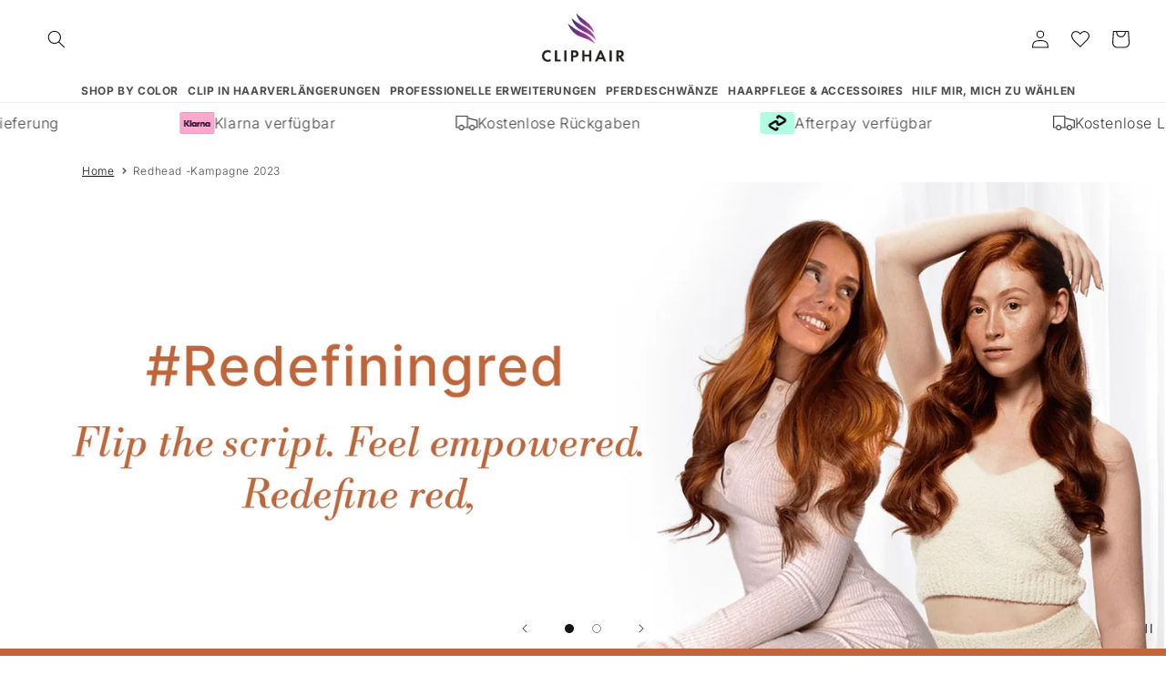

--- FILE ---
content_type: text/html; charset=utf-8
request_url: https://www.cliphair.com/de-de/pages/redhead-campaign-2023
body_size: 81071
content:
<!doctype html>
<html class="no-js" lang="de">
  <head>
    <meta charset="utf-8">
    <meta http-equiv="X-UA-Compatible" content="IE=edge">
    <meta name="viewport" content="width=device-width, initial-scale=1, minimum-scale=1">
    <meta name="theme-color" content="">
    <link rel="canonical" href="https://www.cliphair.com/de-de/pages/redhead-campaign-2023">
    <link rel="preconnect" href="https://cdn.shopify.com" crossorigin><link rel="icon" type="image/png" href="//www.cliphair.com/cdn/shop/files/favicon.png?crop=center&height=32&v=1669984554&width=32"><link rel="preconnect" href="https://fonts.shopifycdn.com" crossorigin><title>
      Redhead -Kampagne 2023

        &ndash; Cliphair US</title>

    
      <meta name="description" content="Feiern Sie Mut mit Cliphairs #RedefiningRed Begleiten Sie uns auf einer farbenfrohen Reise, bei der Rot mehr als nur eine Farbe ist – es ist ein klares Statement für Stärke und Einzigartigkeit. Dieses Jahr präsentiert Cliphair Rot nicht nur; wir geben ihm eine ganz neue Bedeutung. Unsere Kampagne #RedefiningRed soll al">
    

    <!-- Google Search Console Tags -->
    <meta name="google-site-verification" content="BVpFo-CntJAybRrKFseL3P5a24wCEa3MFDV1panNZd8">
    <meta name="google-site-verification" content="B_twaEttbrJH6LVuG8Z_vu6y-bWCSNC8Z3vP68thvNI">
    <!-- End Google Search Console Tags -->

    <!-- Code for Merchant centre site approval 16-06-2020 -->
    <meta name="google-site-verification" content="HvAqHHuAuJHeEcYJApy0_ntuJ3siwlX4pstL0cHorNc">
    <!-- End Code for Merchant centre site approval 16-06-2020 -->

    <!-- Google Ads: 431880534 -->
    <script async src="https://www.googletagmanager.com/gtag/js?id=AW-431880534"></script>
    <script>
      window.dataLayer = window.dataLayer || [];
      function gtag() {
        dataLayer.push(arguments);
      }
      gtag('js', new Date());

      gtag('config', 'AW-431880534', { ' allow_enhanced_conversions':true });
    </script>
    <!-- End Google Ads: 431880534 -->
    
    <!-- Hotjar Tracking Code for https://www.cliphair.com/ -->
    <script>
        (function(h,o,t,j,a,r){
            h.hj=h.hj||function(){(h.hj.q=h.hj.q||[]).push(arguments)};
            h._hjSettings={hjid:3577648,hjsv:6};
            a=o.getElementsByTagName('head')[0];
            r=o.createElement('script');r.async=1;
            r.src=t+h._hjSettings.hjid+j+h._hjSettings.hjsv;
            a.appendChild(r);
        })(window,document,'https://static.hotjar.com/c/hotjar-','.js?sv=');
    </script>
    <!-- End Hotjar Tracking Code -->

    <!-- Facebook verification -->
    <meta name="facebook-domain-verification" content="iotntgg1642pis4vx37iyvq26ja8c0">
    <!-- End Facebook Verification -->

    <!-- Manual hreflang with UK website -->
    
    



<link rel="alternate" hreflang="x-default" href="https://www.cliphair.co.uk/pages/redhead-campaign-2023">
<link rel="alternate" href="https://www.cliphair.co.uk/pages/redhead-campaign-2023" hreflang="en-GB">

    <!-- End manual hreflang with UK website -->

    <!-- Manual canonical page.list-of-collections -->
    
    <!-- End manual canonical page.list-of-collections -->

    

<meta property="og:site_name" content="Cliphair US">
<meta property="og:url" content="https://www.cliphair.com/de-de/pages/redhead-campaign-2023">
<meta property="og:title" content="Redhead -Kampagne 2023">
<meta property="og:type" content="website">
<meta property="og:description" content="Feiern Sie Mut mit Cliphairs #RedefiningRed Begleiten Sie uns auf einer farbenfrohen Reise, bei der Rot mehr als nur eine Farbe ist – es ist ein klares Statement für Stärke und Einzigartigkeit. Dieses Jahr präsentiert Cliphair Rot nicht nur; wir geben ihm eine ganz neue Bedeutung. Unsere Kampagne #RedefiningRed soll al"><meta property="og:image" content="http://www.cliphair.com/cdn/shop/files/Secondary_Logo_Rectangle_c6deeccd-e566-421a-a848-a0c432c95bfe.jpg?v=1625233126">
  <meta property="og:image:secure_url" content="https://www.cliphair.com/cdn/shop/files/Secondary_Logo_Rectangle_c6deeccd-e566-421a-a848-a0c432c95bfe.jpg?v=1625233126">
  <meta property="og:image:width" content="1000">
  <meta property="og:image:height" content="500"><meta name="twitter:site" content="@Cliphairlimited"><meta name="twitter:card" content="summary_large_image">
<meta name="twitter:title" content="Redhead -Kampagne 2023">
<meta name="twitter:description" content="Feiern Sie Mut mit Cliphairs #RedefiningRed Begleiten Sie uns auf einer farbenfrohen Reise, bei der Rot mehr als nur eine Farbe ist – es ist ein klares Statement für Stärke und Einzigartigkeit. Dieses Jahr präsentiert Cliphair Rot nicht nur; wir geben ihm eine ganz neue Bedeutung. Unsere Kampagne #RedefiningRed soll al">


    <script src="//www.cliphair.com/cdn/shop/t/206/assets/global.js?v=123427067615881736761767970571" defer="defer"></script>

    
    
    
    
    <script>window.performance && window.performance.mark && window.performance.mark('shopify.content_for_header.start');</script><meta id="shopify-digital-wallet" name="shopify-digital-wallet" content="/46884225184/digital_wallets/dialog">
<meta name="shopify-checkout-api-token" content="ff811b49401b1edb91d16ed5b9f64cc5">
<meta id="in-context-paypal-metadata" data-shop-id="46884225184" data-venmo-supported="false" data-environment="production" data-locale="de_DE" data-paypal-v4="true" data-currency="EUR">

<link rel="alternate" hreflang="de-DE" href="https://www.cliphair.com/de-de/pages/redhead-campaign-2023">
<link rel="alternate" hreflang="en-CA" href="https://www.cliphair.com/en-ca/pages/redhead-campaign-2023">
<link rel="alternate" hreflang="en-AU" href="https://www.cliphair.com/en-au/pages/redhead-campaign-2023">
<link rel="alternate" hreflang="fr-FR" href="https://www.cliphair.com/fr-fr/pages/redhead-campaign-2023">
<link rel="alternate" hreflang="fi-FI" href="https://www.cliphair.com/fi-fi/pages/redhead-campaign-2023">
<link rel="alternate" hreflang="no-NO" href="https://www.cliphair.com/no-no/pages/redhead-campaign-2023">
<link rel="alternate" hreflang="el-CY" href="https://www.cliphair.com/el-cy/pages/redhead-campaign-2023">
<link rel="alternate" hreflang="en-US" href="https://www.cliphair.com/pages/redhead-campaign-2023">
<script async="async" src="/checkouts/internal/preloads.js?locale=de-DE"></script>
<link rel="preconnect" href="https://shop.app" crossorigin="anonymous">
<script async="async" src="https://shop.app/checkouts/internal/preloads.js?locale=de-DE&shop_id=46884225184" crossorigin="anonymous"></script>
<script id="apple-pay-shop-capabilities" type="application/json">{"shopId":46884225184,"countryCode":"GB","currencyCode":"EUR","merchantCapabilities":["supports3DS"],"merchantId":"gid:\/\/shopify\/Shop\/46884225184","merchantName":"Cliphair US","requiredBillingContactFields":["postalAddress","email"],"requiredShippingContactFields":["postalAddress","email"],"shippingType":"shipping","supportedNetworks":["visa","maestro","masterCard","amex","discover","elo"],"total":{"type":"pending","label":"Cliphair US","amount":"1.00"},"shopifyPaymentsEnabled":true,"supportsSubscriptions":true}</script>
<script id="shopify-features" type="application/json">{"accessToken":"ff811b49401b1edb91d16ed5b9f64cc5","betas":["rich-media-storefront-analytics"],"domain":"www.cliphair.com","predictiveSearch":true,"shopId":46884225184,"locale":"de"}</script>
<script>var Shopify = Shopify || {};
Shopify.shop = "jd-gadgets-gismos.myshopify.com";
Shopify.locale = "de";
Shopify.currency = {"active":"EUR","rate":"1.0"};
Shopify.country = "DE";
Shopify.theme = {"name":"Cliphair Theme - R.1 (JAN - UP TO 20% DW)","id":187104526704,"schema_name":"Dawn","schema_version":"6.0.2","theme_store_id":null,"role":"main"};
Shopify.theme.handle = "null";
Shopify.theme.style = {"id":null,"handle":null};
Shopify.cdnHost = "www.cliphair.com/cdn";
Shopify.routes = Shopify.routes || {};
Shopify.routes.root = "/de-de/";</script>
<script type="module">!function(o){(o.Shopify=o.Shopify||{}).modules=!0}(window);</script>
<script>!function(o){function n(){var o=[];function n(){o.push(Array.prototype.slice.apply(arguments))}return n.q=o,n}var t=o.Shopify=o.Shopify||{};t.loadFeatures=n(),t.autoloadFeatures=n()}(window);</script>
<script>
  window.ShopifyPay = window.ShopifyPay || {};
  window.ShopifyPay.apiHost = "shop.app\/pay";
  window.ShopifyPay.redirectState = null;
</script>
<script id="shop-js-analytics" type="application/json">{"pageType":"page"}</script>
<script defer="defer" async type="module" src="//www.cliphair.com/cdn/shopifycloud/shop-js/modules/v2/client.init-shop-cart-sync_D96QZrIF.de.esm.js"></script>
<script defer="defer" async type="module" src="//www.cliphair.com/cdn/shopifycloud/shop-js/modules/v2/chunk.common_SV6uigsF.esm.js"></script>
<script type="module">
  await import("//www.cliphair.com/cdn/shopifycloud/shop-js/modules/v2/client.init-shop-cart-sync_D96QZrIF.de.esm.js");
await import("//www.cliphair.com/cdn/shopifycloud/shop-js/modules/v2/chunk.common_SV6uigsF.esm.js");

  window.Shopify.SignInWithShop?.initShopCartSync?.({"fedCMEnabled":true,"windoidEnabled":true});

</script>
<script>
  window.Shopify = window.Shopify || {};
  if (!window.Shopify.featureAssets) window.Shopify.featureAssets = {};
  window.Shopify.featureAssets['shop-js'] = {"shop-cart-sync":["modules/v2/client.shop-cart-sync_D9v5EJ5H.de.esm.js","modules/v2/chunk.common_SV6uigsF.esm.js"],"init-fed-cm":["modules/v2/client.init-fed-cm_DlbV7VrN.de.esm.js","modules/v2/chunk.common_SV6uigsF.esm.js"],"shop-button":["modules/v2/client.shop-button_7yN-YEo8.de.esm.js","modules/v2/chunk.common_SV6uigsF.esm.js"],"shop-cash-offers":["modules/v2/client.shop-cash-offers_CZ39C1VE.de.esm.js","modules/v2/chunk.common_SV6uigsF.esm.js","modules/v2/chunk.modal_CqlMJe-n.esm.js"],"init-windoid":["modules/v2/client.init-windoid_CPAVU_59.de.esm.js","modules/v2/chunk.common_SV6uigsF.esm.js"],"init-shop-email-lookup-coordinator":["modules/v2/client.init-shop-email-lookup-coordinator_BE78sutm.de.esm.js","modules/v2/chunk.common_SV6uigsF.esm.js"],"shop-toast-manager":["modules/v2/client.shop-toast-manager_Dc8Kqo2D.de.esm.js","modules/v2/chunk.common_SV6uigsF.esm.js"],"shop-login-button":["modules/v2/client.shop-login-button_CdH6DD4B.de.esm.js","modules/v2/chunk.common_SV6uigsF.esm.js","modules/v2/chunk.modal_CqlMJe-n.esm.js"],"avatar":["modules/v2/client.avatar_BTnouDA3.de.esm.js"],"pay-button":["modules/v2/client.pay-button_BaMaWndh.de.esm.js","modules/v2/chunk.common_SV6uigsF.esm.js"],"init-shop-cart-sync":["modules/v2/client.init-shop-cart-sync_D96QZrIF.de.esm.js","modules/v2/chunk.common_SV6uigsF.esm.js"],"init-customer-accounts":["modules/v2/client.init-customer-accounts_DPOSv1Vm.de.esm.js","modules/v2/client.shop-login-button_CdH6DD4B.de.esm.js","modules/v2/chunk.common_SV6uigsF.esm.js","modules/v2/chunk.modal_CqlMJe-n.esm.js"],"init-shop-for-new-customer-accounts":["modules/v2/client.init-shop-for-new-customer-accounts_CQXgmjbo.de.esm.js","modules/v2/client.shop-login-button_CdH6DD4B.de.esm.js","modules/v2/chunk.common_SV6uigsF.esm.js","modules/v2/chunk.modal_CqlMJe-n.esm.js"],"init-customer-accounts-sign-up":["modules/v2/client.init-customer-accounts-sign-up_BxD8dlgd.de.esm.js","modules/v2/client.shop-login-button_CdH6DD4B.de.esm.js","modules/v2/chunk.common_SV6uigsF.esm.js","modules/v2/chunk.modal_CqlMJe-n.esm.js"],"checkout-modal":["modules/v2/client.checkout-modal_CKh-sfKU.de.esm.js","modules/v2/chunk.common_SV6uigsF.esm.js","modules/v2/chunk.modal_CqlMJe-n.esm.js"],"shop-follow-button":["modules/v2/client.shop-follow-button_CTvrvDxo.de.esm.js","modules/v2/chunk.common_SV6uigsF.esm.js","modules/v2/chunk.modal_CqlMJe-n.esm.js"],"lead-capture":["modules/v2/client.lead-capture_CuieyBjh.de.esm.js","modules/v2/chunk.common_SV6uigsF.esm.js","modules/v2/chunk.modal_CqlMJe-n.esm.js"],"shop-login":["modules/v2/client.shop-login_D_5Nijtq.de.esm.js","modules/v2/chunk.common_SV6uigsF.esm.js","modules/v2/chunk.modal_CqlMJe-n.esm.js"],"payment-terms":["modules/v2/client.payment-terms_B0kyqrWX.de.esm.js","modules/v2/chunk.common_SV6uigsF.esm.js","modules/v2/chunk.modal_CqlMJe-n.esm.js"]};
</script>
<script>(function() {
  var isLoaded = false;
  function asyncLoad() {
    if (isLoaded) return;
    isLoaded = true;
    var urls = ["https:\/\/formbuilder.hulkapps.com\/skeletopapp.js?shop=jd-gadgets-gismos.myshopify.com","https:\/\/shopify.orderdeadline.com\/app\/frontend\/js\/order-deadline.min.js?shop=jd-gadgets-gismos.myshopify.com","https:\/\/ecommplugins-scripts.trustpilot.com\/v2.1\/js\/header.min.js?settings=eyJrZXkiOiJWbjRCY0MxRGllUXpoOTdaIiwicyI6InNrdSJ9\u0026shop=jd-gadgets-gismos.myshopify.com","https:\/\/ecommplugins-trustboxsettings.trustpilot.com\/jd-gadgets-gismos.myshopify.com.js?settings=1741863498956\u0026shop=jd-gadgets-gismos.myshopify.com","https:\/\/widget.trustpilot.com\/bootstrap\/v5\/tp.widget.sync.bootstrap.min.js?shop=jd-gadgets-gismos.myshopify.com","https:\/\/chimpstatic.com\/mcjs-connected\/js\/users\/91e74854c9\/8272a64fe0c600c50c8372a36.js?shop=jd-gadgets-gismos.myshopify.com","https:\/\/dr4qe3ddw9y32.cloudfront.net\/awin-shopify-integration-code.js?aid=45611\u0026v=shopifyApp_5.1.6\u0026ts=1744794514090\u0026shop=jd-gadgets-gismos.myshopify.com","https:\/\/platform-api.sharethis.com\/js\/sharethis.js?shop=jd-gadgets-gismos.myshopify.com#property=64b69b65d23b930012609022\u0026product=inline-share-buttons\u0026source=inline-share-buttons-shopify\u0026ver=1689690551","\/\/swymv3free-01.azureedge.net\/code\/swym-shopify.js?shop=jd-gadgets-gismos.myshopify.com","https:\/\/cdn.attn.tv\/cliphair\/dtag.js?shop=jd-gadgets-gismos.myshopify.com","https:\/\/ecommplugins-scripts.trustpilot.com\/v2.1\/js\/success.min.js?settings=eyJrZXkiOiJWbjRCY0MxRGllUXpoOTdaIiwicyI6InNrdSIsInQiOlsib3JkZXJzL3BhaWQiLCJ0cnVzdHBpbG90T3JkZXJDb25maXJtZWQiXSwidiI6IiIsImEiOiJTaG9waWZ5LTIwMjAtMDEifQ==\u0026shop=jd-gadgets-gismos.myshopify.com"];
    for (var i = 0; i < urls.length; i++) {
      var s = document.createElement('script');
      s.type = 'text/javascript';
      s.async = true;
      s.src = urls[i];
      var x = document.getElementsByTagName('script')[0];
      x.parentNode.insertBefore(s, x);
    }
  };
  if(window.attachEvent) {
    window.attachEvent('onload', asyncLoad);
  } else {
    window.addEventListener('load', asyncLoad, false);
  }
})();</script>
<script id="__st">var __st={"a":46884225184,"offset":0,"reqid":"ef3373d1-c595-4157-89d3-1f6604bb920b-1768509435","pageurl":"www.cliphair.com\/de-de\/pages\/redhead-campaign-2023","s":"pages-94558060704","u":"816cfc07cc2d","p":"page","rtyp":"page","rid":94558060704};</script>
<script>window.ShopifyPaypalV4VisibilityTracking = true;</script>
<script id="captcha-bootstrap">!function(){'use strict';const t='contact',e='account',n='new_comment',o=[[t,t],['blogs',n],['comments',n],[t,'customer']],c=[[e,'customer_login'],[e,'guest_login'],[e,'recover_customer_password'],[e,'create_customer']],r=t=>t.map((([t,e])=>`form[action*='/${t}']:not([data-nocaptcha='true']) input[name='form_type'][value='${e}']`)).join(','),a=t=>()=>t?[...document.querySelectorAll(t)].map((t=>t.form)):[];function s(){const t=[...o],e=r(t);return a(e)}const i='password',u='form_key',d=['recaptcha-v3-token','g-recaptcha-response','h-captcha-response',i],f=()=>{try{return window.sessionStorage}catch{return}},m='__shopify_v',_=t=>t.elements[u];function p(t,e,n=!1){try{const o=window.sessionStorage,c=JSON.parse(o.getItem(e)),{data:r}=function(t){const{data:e,action:n}=t;return t[m]||n?{data:e,action:n}:{data:t,action:n}}(c);for(const[e,n]of Object.entries(r))t.elements[e]&&(t.elements[e].value=n);n&&o.removeItem(e)}catch(o){console.error('form repopulation failed',{error:o})}}const l='form_type',E='cptcha';function T(t){t.dataset[E]=!0}const w=window,h=w.document,L='Shopify',v='ce_forms',y='captcha';let A=!1;((t,e)=>{const n=(g='f06e6c50-85a8-45c8-87d0-21a2b65856fe',I='https://cdn.shopify.com/shopifycloud/storefront-forms-hcaptcha/ce_storefront_forms_captcha_hcaptcha.v1.5.2.iife.js',D={infoText:'Durch hCaptcha geschützt',privacyText:'Datenschutz',termsText:'Allgemeine Geschäftsbedingungen'},(t,e,n)=>{const o=w[L][v],c=o.bindForm;if(c)return c(t,g,e,D).then(n);var r;o.q.push([[t,g,e,D],n]),r=I,A||(h.body.append(Object.assign(h.createElement('script'),{id:'captcha-provider',async:!0,src:r})),A=!0)});var g,I,D;w[L]=w[L]||{},w[L][v]=w[L][v]||{},w[L][v].q=[],w[L][y]=w[L][y]||{},w[L][y].protect=function(t,e){n(t,void 0,e),T(t)},Object.freeze(w[L][y]),function(t,e,n,w,h,L){const[v,y,A,g]=function(t,e,n){const i=e?o:[],u=t?c:[],d=[...i,...u],f=r(d),m=r(i),_=r(d.filter((([t,e])=>n.includes(e))));return[a(f),a(m),a(_),s()]}(w,h,L),I=t=>{const e=t.target;return e instanceof HTMLFormElement?e:e&&e.form},D=t=>v().includes(t);t.addEventListener('submit',(t=>{const e=I(t);if(!e)return;const n=D(e)&&!e.dataset.hcaptchaBound&&!e.dataset.recaptchaBound,o=_(e),c=g().includes(e)&&(!o||!o.value);(n||c)&&t.preventDefault(),c&&!n&&(function(t){try{if(!f())return;!function(t){const e=f();if(!e)return;const n=_(t);if(!n)return;const o=n.value;o&&e.removeItem(o)}(t);const e=Array.from(Array(32),(()=>Math.random().toString(36)[2])).join('');!function(t,e){_(t)||t.append(Object.assign(document.createElement('input'),{type:'hidden',name:u})),t.elements[u].value=e}(t,e),function(t,e){const n=f();if(!n)return;const o=[...t.querySelectorAll(`input[type='${i}']`)].map((({name:t})=>t)),c=[...d,...o],r={};for(const[a,s]of new FormData(t).entries())c.includes(a)||(r[a]=s);n.setItem(e,JSON.stringify({[m]:1,action:t.action,data:r}))}(t,e)}catch(e){console.error('failed to persist form',e)}}(e),e.submit())}));const S=(t,e)=>{t&&!t.dataset[E]&&(n(t,e.some((e=>e===t))),T(t))};for(const o of['focusin','change'])t.addEventListener(o,(t=>{const e=I(t);D(e)&&S(e,y())}));const B=e.get('form_key'),M=e.get(l),P=B&&M;t.addEventListener('DOMContentLoaded',(()=>{const t=y();if(P)for(const e of t)e.elements[l].value===M&&p(e,B);[...new Set([...A(),...v().filter((t=>'true'===t.dataset.shopifyCaptcha))])].forEach((e=>S(e,t)))}))}(h,new URLSearchParams(w.location.search),n,t,e,['guest_login'])})(!0,!0)}();</script>
<script integrity="sha256-4kQ18oKyAcykRKYeNunJcIwy7WH5gtpwJnB7kiuLZ1E=" data-source-attribution="shopify.loadfeatures" defer="defer" src="//www.cliphair.com/cdn/shopifycloud/storefront/assets/storefront/load_feature-a0a9edcb.js" crossorigin="anonymous"></script>
<script crossorigin="anonymous" defer="defer" src="//www.cliphair.com/cdn/shopifycloud/storefront/assets/shopify_pay/storefront-65b4c6d7.js?v=20250812"></script>
<script data-source-attribution="shopify.dynamic_checkout.dynamic.init">var Shopify=Shopify||{};Shopify.PaymentButton=Shopify.PaymentButton||{isStorefrontPortableWallets:!0,init:function(){window.Shopify.PaymentButton.init=function(){};var t=document.createElement("script");t.src="https://www.cliphair.com/cdn/shopifycloud/portable-wallets/latest/portable-wallets.de.js",t.type="module",document.head.appendChild(t)}};
</script>
<script data-source-attribution="shopify.dynamic_checkout.buyer_consent">
  function portableWalletsHideBuyerConsent(e){var t=document.getElementById("shopify-buyer-consent"),n=document.getElementById("shopify-subscription-policy-button");t&&n&&(t.classList.add("hidden"),t.setAttribute("aria-hidden","true"),n.removeEventListener("click",e))}function portableWalletsShowBuyerConsent(e){var t=document.getElementById("shopify-buyer-consent"),n=document.getElementById("shopify-subscription-policy-button");t&&n&&(t.classList.remove("hidden"),t.removeAttribute("aria-hidden"),n.addEventListener("click",e))}window.Shopify?.PaymentButton&&(window.Shopify.PaymentButton.hideBuyerConsent=portableWalletsHideBuyerConsent,window.Shopify.PaymentButton.showBuyerConsent=portableWalletsShowBuyerConsent);
</script>
<script data-source-attribution="shopify.dynamic_checkout.cart.bootstrap">document.addEventListener("DOMContentLoaded",(function(){function t(){return document.querySelector("shopify-accelerated-checkout-cart, shopify-accelerated-checkout")}if(t())Shopify.PaymentButton.init();else{new MutationObserver((function(e,n){t()&&(Shopify.PaymentButton.init(),n.disconnect())})).observe(document.body,{childList:!0,subtree:!0})}}));
</script>
<script id='scb4127' type='text/javascript' async='' src='https://www.cliphair.com/cdn/shopifycloud/privacy-banner/storefront-banner.js'></script><link id="shopify-accelerated-checkout-styles" rel="stylesheet" media="screen" href="https://www.cliphair.com/cdn/shopifycloud/portable-wallets/latest/accelerated-checkout-backwards-compat.css" crossorigin="anonymous">
<style id="shopify-accelerated-checkout-cart">
        #shopify-buyer-consent {
  margin-top: 1em;
  display: inline-block;
  width: 100%;
}

#shopify-buyer-consent.hidden {
  display: none;
}

#shopify-subscription-policy-button {
  background: none;
  border: none;
  padding: 0;
  text-decoration: underline;
  font-size: inherit;
  cursor: pointer;
}

#shopify-subscription-policy-button::before {
  box-shadow: none;
}

      </style>
<script id="sections-script" data-sections="header,footer" defer="defer" src="//www.cliphair.com/cdn/shop/t/206/compiled_assets/scripts.js?70568"></script>
<script>window.performance && window.performance.mark && window.performance.mark('shopify.content_for_header.end');</script>


    <style data-shopify>
      @font-face {
  font-family: Inter;
  font-weight: 300;
  font-style: normal;
  font-display: swap;
  src: url("//www.cliphair.com/cdn/fonts/inter/inter_n3.6faba940d2e90c9f1c2e0c5c2750b84af59fecc0.woff2") format("woff2"),
       url("//www.cliphair.com/cdn/fonts/inter/inter_n3.413aa818ec2103383c4ac7c3744c464d04b4db49.woff") format("woff");
}

      @font-face {
  font-family: Inter;
  font-weight: 700;
  font-style: normal;
  font-display: swap;
  src: url("//www.cliphair.com/cdn/fonts/inter/inter_n7.02711e6b374660cfc7915d1afc1c204e633421e4.woff2") format("woff2"),
       url("//www.cliphair.com/cdn/fonts/inter/inter_n7.6dab87426f6b8813070abd79972ceaf2f8d3b012.woff") format("woff");
}

      @font-face {
  font-family: Inter;
  font-weight: 300;
  font-style: italic;
  font-display: swap;
  src: url("//www.cliphair.com/cdn/fonts/inter/inter_i3.6d51b5c1aff0e6286c06ee460a22e95b7c89d160.woff2") format("woff2"),
       url("//www.cliphair.com/cdn/fonts/inter/inter_i3.125e6a7560f210d08832797e294849204cda4973.woff") format("woff");
}

      @font-face {
  font-family: Inter;
  font-weight: 700;
  font-style: italic;
  font-display: swap;
  src: url("//www.cliphair.com/cdn/fonts/inter/inter_i7.b377bcd4cc0f160622a22d638ae7e2cd9b86ea4c.woff2") format("woff2"),
       url("//www.cliphair.com/cdn/fonts/inter/inter_i7.7c69a6a34e3bb44fcf6f975857e13b9a9b25beb4.woff") format("woff");
}

      @font-face {
  font-family: Inter;
  font-weight: 300;
  font-style: normal;
  font-display: swap;
  src: url("//www.cliphair.com/cdn/fonts/inter/inter_n3.6faba940d2e90c9f1c2e0c5c2750b84af59fecc0.woff2") format("woff2"),
       url("//www.cliphair.com/cdn/fonts/inter/inter_n3.413aa818ec2103383c4ac7c3744c464d04b4db49.woff") format("woff");
}


      :root {
        --font-body-family:
        Inter,
        sans-serif;
        --font-body-style: normal;
        --font-body-weight: 300;
        --font-body-weight-bold: 600;

        --font-heading-family:
        Inter,
        sans-serif;
        --font-heading-style: normal;
        --font-heading-weight: 300;

        --font-body-scale: 1.0;
        --font-heading-scale: 1.0;

        --color-base-text:
        18,
        18, 18;
        --color-shadow:
        18,
        18, 18;
        --color-base-background-1:
        255,
        255, 255;
        --color-base-background-2:
        249,
        242, 255;
        --color-base-background-3:
        245,
        245, 245;
        --color-base-solid-button-labels:
        255,
        255, 255;
        --color-base-outline-button-labels:
        18,
        18, 18;
        --color-base-accent-1:
        18,
        18, 18;
        --color-base-accent-2:
        249,
        242, 255;
        --payment-terms-background-color: #ffffff;

        --gradient-base-background-1: 
          #ffffff
        ;
        --gradient-base-background-2: 
          #f9f2ff
        ;
        --gradient-base-background-3: 
          #f5f5f5
        ;
        --gradient-base-accent-1: 
          #121212
        ;
        --gradient-base-accent-2: 
          #f9f2ff
        ;

        --media-padding: px;
        --media-border-opacity: 0.05;
        --media-border-width: 1px;
        --media-radius: 0px;
        --media-shadow-opacity: 0.0;
        --media-shadow-horizontal-offset: 0px;
        --media-shadow-vertical-offset: 4px;
        --media-shadow-blur-radius: 5px;
        --media-shadow-visible: 
          0;

        --page-width: 120rem;
        --page-width-margin: 
          0rem;

        --product-card-image-padding: 0.0rem;
        --product-card-corner-radius: 0.0rem;
        --product-card-text-alignment: left;
        --product-card-border-width: 0.0rem;
        --product-card-border-opacity: 0.1;
        --product-card-shadow-opacity: 0.0;
        --product-card-shadow-visible: 
          0;
        --product-card-shadow-horizontal-offset: 0.0rem;
        --product-card-shadow-vertical-offset: 0.4rem;
        --product-card-shadow-blur-radius: 0.5rem;

        --collection-card-image-padding: 0.0rem;
        --collection-card-corner-radius: 0.0rem;
        --collection-card-text-alignment: left;
        --collection-card-border-width: 0.0rem;
        --collection-card-border-opacity: 0.1;
        --collection-card-shadow-opacity: 0.0;
        --collection-card-shadow-visible: 
          0;
        --collection-card-shadow-horizontal-offset: 0.0rem;
        --collection-card-shadow-vertical-offset: 0.4rem;
        --collection-card-shadow-blur-radius: 0.5rem;

        --blog-card-image-padding: 0.0rem;
        --blog-card-corner-radius: 0.0rem;
        --blog-card-text-alignment: left;
        --blog-card-border-width: 0.0rem;
        --blog-card-border-opacity: 0.1;
        --blog-card-shadow-opacity: 0.0;
        --blog-card-shadow-visible: 
          0;
        --blog-card-shadow-horizontal-offset: 0.0rem;
        --blog-card-shadow-vertical-offset: 0.4rem;
        --blog-card-shadow-blur-radius: 0.5rem;

        --badge-corner-radius: 4.0rem;

        --popup-border-width: 1px;
        --popup-border-opacity: 0.1;
        --popup-corner-radius: 0px;
        --popup-shadow-opacity: 0.0;
        --popup-shadow-horizontal-offset: 0px;
        --popup-shadow-vertical-offset: 4px;
        --popup-shadow-blur-radius: 5px;

        --drawer-border-width: 1px;
        --drawer-border-opacity: 0.1;
        --drawer-shadow-opacity: 0.0;
        --drawer-shadow-horizontal-offset: 0px;
        --drawer-shadow-vertical-offset: 4px;
        --drawer-shadow-blur-radius: 5px;

        --spacing-sections-desktop: 0px;
        --spacing-sections-mobile: 
          0
        px;

        --grid-desktop-vertical-spacing: 8px;
        --grid-desktop-horizontal-spacing: 16px;
        --grid-mobile-vertical-spacing: 4px;
        --grid-mobile-horizontal-spacing: 8px;

        --text-boxes-border-opacity: 0.1;
        --text-boxes-border-width: 0px;
        --text-boxes-radius: 0px;
        --text-boxes-shadow-opacity: 0.0;
        --text-boxes-shadow-visible: 
          0;
        --text-boxes-shadow-horizontal-offset: 0px;
        --text-boxes-shadow-vertical-offset: 4px;
        --text-boxes-shadow-blur-radius: 5px;

        --buttons-radius: 0px;
        --buttons-radius-outset: 
          0px;
        --buttons-border-width: 
          1px
        ;
        --buttons-border-opacity: 1.0;
        --buttons-shadow-opacity: 0.0;
        --buttons-shadow-visible: 
          0;
        --buttons-shadow-horizontal-offset: 0px;
        --buttons-shadow-vertical-offset: 4px;
        --buttons-shadow-blur-radius: 5px;
        --buttons-border-offset: 
          0px;

        --inputs-radius: 0px;
        --inputs-border-width: 1px;
        --inputs-border-opacity: 0.55;
        --inputs-shadow-opacity: 0.0;
        --inputs-shadow-horizontal-offset: 0px;
        --inputs-margin-offset: 
          0px;
        --inputs-shadow-vertical-offset: 4px;
        --inputs-shadow-blur-radius: 5px;
        --inputs-radius-outset: 
          0px;

        --variant-pills-radius: 40px;
        --variant-pills-border-width: 1px;
        --variant-pills-border-opacity: 0.55;
        --variant-pills-shadow-opacity: 0.0;
        --variant-pills-shadow-horizontal-offset: 0px;
        --variant-pills-shadow-vertical-offset: 4px;
        --variant-pills-shadow-blur-radius: 5px;
      }

      *,
      *::before,
      *::after {
        box-sizing: inherit;
      }

      html {
        box-sizing: border-box;
        font-size: calc(var(--font-body-scale) * 62.5%);
        height: 100%;
      }

      body {
        display: grid;
        grid-template-rows: auto auto 1fr auto;
        grid-template-columns: 100%;
        min-height: 100%;
        margin: 0;
        font-size: 1.5rem;
        letter-spacing: 0.06rem;
        line-height: calc(1 + 0.8 / var(--font-body-scale));
        font-family: var(--font-body-family);
        font-style: var(--font-body-style);
        font-weight: var(--font-body-weight);
        overflow-x: hidden;
      }

      @media screen and (min-width: 750px) {
        body {
          font-size: 1.6rem;
        }
      }
    </style>

    <link href="//www.cliphair.com/cdn/shop/t/206/assets/base.css?v=172849260736298549401767970545" rel="stylesheet" type="text/css" media="all" />
<link rel="preload" as="font" href="//www.cliphair.com/cdn/fonts/inter/inter_n3.6faba940d2e90c9f1c2e0c5c2750b84af59fecc0.woff2" type="font/woff2" crossorigin><link rel="preload" as="font" href="//www.cliphair.com/cdn/fonts/inter/inter_n3.6faba940d2e90c9f1c2e0c5c2750b84af59fecc0.woff2" type="font/woff2" crossorigin><link
        rel="stylesheet"
        href="//www.cliphair.com/cdn/shop/t/206/assets/component-predictive-search.css?v=83512081251802922551767970560"
        media="print"
        onload="this.media='all'"
      ><script>
      document.documentElement.className = document.documentElement.className.replace('no-js', 'js');
      if (Shopify.designMode) {
        document.documentElement.classList.add('shopify-design-mode');
      }
    </script>
  
    <script>
    
    
    
    
    var gsf_conversion_data = {page_type : '', event : '', data : {shop_currency : "EUR"}};
    
</script>

    
    
  

<!-- BEGIN app block: shopify://apps/powerful-form-builder/blocks/app-embed/e4bcb1eb-35b2-42e6-bc37-bfe0e1542c9d --><script type="text/javascript" hs-ignore data-cookieconsent="ignore">
  var Globo = Globo || {};
  var globoFormbuilderRecaptchaInit = function(){};
  var globoFormbuilderHcaptchaInit = function(){};
  window.Globo.FormBuilder = window.Globo.FormBuilder || {};
  window.Globo.FormBuilder.shop = {"configuration":{"money_format":"${{amount}} USD"},"pricing":{"features":{"bulkOrderForm":true,"cartForm":true,"fileUpload":30,"removeCopyright":true,"restrictedEmailDomains":false,"metrics":true}},"settings":{"copyright":"Powered by <a href=\"https://globosoftware.net\" target=\"_blank\">Globo</a> <a href=\"https://apps.shopify.com/form-builder-contact-form\" target=\"_blank\">Form</a>","hideWaterMark":true,"reCaptcha":{"recaptchaType":"v2","siteKey":false,"languageCode":"en"},"hCaptcha":{"siteKey":false},"scrollTop":false,"customCssCode":"","customCssEnabled":false,"additionalColumns":[]},"encryption_form_id":1,"url":"https://app.powerfulform.com/","CDN_URL":"https://dxo9oalx9qc1s.cloudfront.net","app_id":"1783207"};

  if(window.Globo.FormBuilder.shop.settings.customCssEnabled && window.Globo.FormBuilder.shop.settings.customCssCode){
    const customStyle = document.createElement('style');
    customStyle.type = 'text/css';
    customStyle.innerHTML = window.Globo.FormBuilder.shop.settings.customCssCode;
    document.head.appendChild(customStyle);
  }

  window.Globo.FormBuilder.forms = [];
    
      
      
      
      window.Globo.FormBuilder.forms[9674] = {"9674":{"elements":[{"id":"group-1","type":"group","label":"Page 1","description":"","elements":[{"id":"name","type":"name","label":"Name","placeholder":"Name *","description":"","limitCharacters":false,"characters":100,"hideLabel":true,"keepPositionLabel":false,"required":true,"ifHideLabel":false,"inputIcon":"","columnWidth":50},{"id":"email","type":"email","label":"Email","placeholder":"Email *","description":"","limitCharacters":false,"characters":100,"hideLabel":true,"keepPositionLabel":false,"required":true,"ifHideLabel":false,"inputIcon":"","columnWidth":50},{"id":"select","type":"select","label":"Choose Product Category","placeholder":"Choose Product Category*","options":"Not Sure, Help Me Choose\nClassic Full Head\nDouble Weft Full Head \nUltra Volume  Full Head \nSeamless Full Head\nCurly Full Head \nTape In Extensions\nRemy Royale Hair Weft \nEuro Straight Hair Weft \/ Weave\nOne Piece - Supreme Quad\nOne Piece - Quad Weft\nOne Piece - Top Up   \nClip-In Fringe\nClip-In Ponytail\nNano Ring\nI-Tip","defaultOption":"","description":"","hideLabel":true,"keepPositionLabel":false,"required":true,"ifHideLabel":false,"inputIcon":"","columnWidth":50},{"id":"file","type":"file","label":"UPLOAD YOUR IMAGES","button-text":"Choose file","placeholder":"","allowed-multiple":true,"allowed-extensions":["jpg","jpeg","png"],"description":"","uploadPending":"File is uploading. Please wait a second...","uploadSuccess":"File uploaded successfully","hideLabel":true,"keepPositionLabel":false,"required":true,"ifHideLabel":false,"inputIcon":"","columnWidth":50,"conditionalField":false,"onlyShowIf":false,"select":false},{"id":"textarea","type":"textarea","label":"Enter your message here","placeholder":"Enter your message here","description":"","limitCharacters":false,"characters":100,"hideLabel":true,"keepPositionLabel":false,"required":false,"ifHideLabel":false,"columnWidth":100,"conditionalField":false,"onlyShowIf":false,"select":false},{"id":"hidden-1","type":"hidden","label":"Website","dataType":"fixed","fixedValue":"US website","defaultValue":"","dynamicValue":[{"when":"","is":"","value":"","target":""}],"conditionalField":false}]}],"errorMessage":{"required":"Required","invalid":"Invalid","invalidName":"Invalid name","invalidEmail":"Invalid email","invalidURL":"Invalid url","invalidPhone":"Invalid phone","invalidNumber":"Invalid number","invalidPassword":"Invalid password","confirmPasswordNotMatch":"Confirmed password doesn't match","customerAlreadyExists":"Customer already exists","fileSizeLimit":"File size limit","fileNotAllowed":"File not allowed","requiredCaptcha":"Required captcha","requiredProducts":"Please select product","limitQuantity":"The number of products left in stock has been exceeded","shopifyInvalidPhone":"phone - Enter a valid phone number to use this delivery method","shopifyPhoneHasAlready":"phone - Phone has already been taken","shopifyInvalidProvice":"addresses.province - is not valid","otherError":"Something went wrong, please try again"},"appearance":{"layout":"default","width":"768","style":"flat","mainColor":"rgba(0,0,0,1)","headingColor":"#000","labelColor":"#000","descriptionColor":"#6c757d","optionColor":"rgba(108,117,125,1)","paragraphColor":"rgba(108,117,125,1)","paragraphBackground":"#fff","background":"none","backgroundColor":"#FFF","backgroundImage":"","backgroundImageAlignment":"middle","floatingIcon":"\u003csvg aria-hidden=\"true\" focusable=\"false\" data-prefix=\"far\" data-icon=\"envelope\" class=\"svg-inline--fa fa-envelope fa-w-16\" role=\"img\" xmlns=\"http:\/\/www.w3.org\/2000\/svg\" viewBox=\"0 0 512 512\"\u003e\u003cpath fill=\"currentColor\" d=\"M464 64H48C21.49 64 0 85.49 0 112v288c0 26.51 21.49 48 48 48h416c26.51 0 48-21.49 48-48V112c0-26.51-21.49-48-48-48zm0 48v40.805c-22.422 18.259-58.168 46.651-134.587 106.49-16.841 13.247-50.201 45.072-73.413 44.701-23.208.375-56.579-31.459-73.413-44.701C106.18 199.465 70.425 171.067 48 152.805V112h416zM48 400V214.398c22.914 18.251 55.409 43.862 104.938 82.646 21.857 17.205 60.134 55.186 103.062 54.955 42.717.231 80.509-37.199 103.053-54.947 49.528-38.783 82.032-64.401 104.947-82.653V400H48z\"\u003e\u003c\/path\u003e\u003c\/svg\u003e","floatingText":"","displayOnAllPage":false,"position":"bottom right","formType":"normalForm","newTemplate":false},"afterSubmit":{"action":"redirectToPage","message":"\u003ch4\u003eThanks for getting in touch!\u0026nbsp;\u003c\/h4\u003e\n\u003cp\u003e\u0026nbsp;\u003c\/p\u003e\n\u003cp\u003eWe appreciate you contacting us. One of our colleagues will get back in touch with you soon!\u003c\/p\u003e\n\u003cp\u003e\u0026nbsp;\u003c\/p\u003e\n\u003cp\u003eHave a great day!\u003c\/p\u003e","redirectUrl":"https:\/\/www.cliphair.com\/pages\/colour-matching-service-result-1","enableGa":true,"gaEventName":"color_matching_submit","gaEventCategory":"Color Matching","gaEventAction":"Submit","gaEventLabel":"Color Matching Form","enableFpx":false,"fpxTrackerName":""},"accountPage":{"showAccountDetail":false,"registrationPage":false,"editAccountPage":false,"header":"Header","active":false,"title":"Account details","headerDescription":"Fill out the form to change account information","afterUpdate":"Message after update","message":"\u003ch5\u003eAccount edited successfully!\u003c\/h5\u003e","footer":"Footer","updateText":"Update","footerDescription":""},"footer":{"description":"","previousText":"Previous","nextText":"Next","submitText":"SEND","resetButton":false,"resetButtonText":"Reset","submitFullWidth":false,"submitAlignment":"center"},"header":{"active":false,"title":"","description":"\u003cp\u003e\u003cbr\u003e\u003c\/p\u003e"},"isStepByStepForm":true,"publish":{"requiredLogin":false,"requiredLoginMessage":"Please \u003ca href='\/account\/login' title='login'\u003elogin\u003c\/a\u003e to continue","publishType":"embedCode","embedCode":"\u003cdiv class=\"globo-formbuilder\" data-id=\"OTY3NA==\"\u003e\u003c\/div\u003e","shortCode":"{formbuilder:OTY3NA==}","popup":"\u003cbutton class=\"globo-formbuilder-open\" data-id=\"OTY3NA==\"\u003eOpen form\u003c\/button\u003e","lightbox":"\u003cdiv class=\"globo-form-publish-modal lightbox hidden\" data-id=\"OTY3NA==\"\u003e\u003cdiv class=\"globo-form-modal-content\"\u003e\u003cdiv class=\"globo-formbuilder\" data-id=\"OTY3NA==\"\u003e\u003c\/div\u003e\u003c\/div\u003e\u003c\/div\u003e","enableAddShortCode":false,"selectPage":"93739090080","selectPositionOnPage":"top","selectTime":"forever","setCookie":"1","setCookieHours":"1","setCookieWeeks":"1"},"reCaptcha":{"enable":false},"html":"\n\u003cdiv class=\"globo-form default-form globo-form-id-9674\" data-locale=\"en\" \u003e\n\n\u003cstyle\u003e\n\n\n\n.globo-form-id-9674 .globo-form-app{\n    max-width: 768px;\n    width: -webkit-fill-available;\n    \n    \n}\n\n.globo-form-id-9674 .globo-form-app .globo-heading{\n    color: #000\n}\n\n\n\n.globo-form-id-9674 .globo-form-app .globo-description,\n.globo-form-id-9674 .globo-form-app .header .globo-description{\n    color: #6c757d\n}\n.globo-form-id-9674 .globo-form-app .globo-label,\n.globo-form-id-9674 .globo-form-app .globo-form-control label.globo-label,\n.globo-form-id-9674 .globo-form-app .globo-form-control label.globo-label span.label-content{\n    color: #000;\n    text-align: left !important;\n}\n.globo-form-id-9674 .globo-form-app .globo-label.globo-position-label{\n    height: 20px !important;\n}\n.globo-form-id-9674 .globo-form-app .globo-form-control .help-text.globo-description,\n.globo-form-id-9674 .globo-form-app .globo-form-control span.globo-description{\n    color: #6c757d\n}\n.globo-form-id-9674 .globo-form-app .globo-form-control .checkbox-wrapper .globo-option,\n.globo-form-id-9674 .globo-form-app .globo-form-control .radio-wrapper .globo-option\n{\n    color: rgba(108,117,125,1)\n}\n.globo-form-id-9674 .globo-form-app .footer,\n.globo-form-id-9674 .globo-form-app .gfb__footer{\n    text-align:center;\n}\n.globo-form-id-9674 .globo-form-app .footer button,\n.globo-form-id-9674 .globo-form-app .gfb__footer button{\n    border:1px solid rgba(0,0,0,1);\n    \n}\n.globo-form-id-9674 .globo-form-app .footer button.submit,\n.globo-form-id-9674 .globo-form-app .gfb__footer button.submit\n.globo-form-id-9674 .globo-form-app .footer button.checkout,\n.globo-form-id-9674 .globo-form-app .gfb__footer button.checkout,\n.globo-form-id-9674 .globo-form-app .footer button.action.loading .spinner,\n.globo-form-id-9674 .globo-form-app .gfb__footer button.action.loading .spinner{\n    background-color: rgba(0,0,0,1);\n    color : #ffffff;\n}\n.globo-form-id-9674 .globo-form-app .globo-form-control .star-rating\u003efieldset:not(:checked)\u003elabel:before {\n    content: url('data:image\/svg+xml; utf8, \u003csvg aria-hidden=\"true\" focusable=\"false\" data-prefix=\"far\" data-icon=\"star\" class=\"svg-inline--fa fa-star fa-w-18\" role=\"img\" xmlns=\"http:\/\/www.w3.org\/2000\/svg\" viewBox=\"0 0 576 512\"\u003e\u003cpath fill=\"rgba(0,0,0,1)\" d=\"M528.1 171.5L382 150.2 316.7 17.8c-11.7-23.6-45.6-23.9-57.4 0L194 150.2 47.9 171.5c-26.2 3.8-36.7 36.1-17.7 54.6l105.7 103-25 145.5c-4.5 26.3 23.2 46 46.4 33.7L288 439.6l130.7 68.7c23.2 12.2 50.9-7.4 46.4-33.7l-25-145.5 105.7-103c19-18.5 8.5-50.8-17.7-54.6zM388.6 312.3l23.7 138.4L288 385.4l-124.3 65.3 23.7-138.4-100.6-98 139-20.2 62.2-126 62.2 126 139 20.2-100.6 98z\"\u003e\u003c\/path\u003e\u003c\/svg\u003e');\n}\n.globo-form-id-9674 .globo-form-app .globo-form-control .star-rating\u003efieldset\u003einput:checked ~ label:before {\n    content: url('data:image\/svg+xml; utf8, \u003csvg aria-hidden=\"true\" focusable=\"false\" data-prefix=\"fas\" data-icon=\"star\" class=\"svg-inline--fa fa-star fa-w-18\" role=\"img\" xmlns=\"http:\/\/www.w3.org\/2000\/svg\" viewBox=\"0 0 576 512\"\u003e\u003cpath fill=\"rgba(0,0,0,1)\" d=\"M259.3 17.8L194 150.2 47.9 171.5c-26.2 3.8-36.7 36.1-17.7 54.6l105.7 103-25 145.5c-4.5 26.3 23.2 46 46.4 33.7L288 439.6l130.7 68.7c23.2 12.2 50.9-7.4 46.4-33.7l-25-145.5 105.7-103c19-18.5 8.5-50.8-17.7-54.6L382 150.2 316.7 17.8c-11.7-23.6-45.6-23.9-57.4 0z\"\u003e\u003c\/path\u003e\u003c\/svg\u003e');\n}\n.globo-form-id-9674 .globo-form-app .globo-form-control .star-rating\u003efieldset:not(:checked)\u003elabel:hover:before,\n.globo-form-id-9674 .globo-form-app .globo-form-control .star-rating\u003efieldset:not(:checked)\u003elabel:hover ~ label:before{\n    content : url('data:image\/svg+xml; utf8, \u003csvg aria-hidden=\"true\" focusable=\"false\" data-prefix=\"fas\" data-icon=\"star\" class=\"svg-inline--fa fa-star fa-w-18\" role=\"img\" xmlns=\"http:\/\/www.w3.org\/2000\/svg\" viewBox=\"0 0 576 512\"\u003e\u003cpath fill=\"rgba(0,0,0,1)\" d=\"M259.3 17.8L194 150.2 47.9 171.5c-26.2 3.8-36.7 36.1-17.7 54.6l105.7 103-25 145.5c-4.5 26.3 23.2 46 46.4 33.7L288 439.6l130.7 68.7c23.2 12.2 50.9-7.4 46.4-33.7l-25-145.5 105.7-103c19-18.5 8.5-50.8-17.7-54.6L382 150.2 316.7 17.8c-11.7-23.6-45.6-23.9-57.4 0z\"\u003e\u003c\/path\u003e\u003c\/svg\u003e')\n}\n.globo-form-id-9674 .globo-form-app .globo-form-control .radio-wrapper .radio-input:checked ~ .radio-label:after {\n    background: rgba(0,0,0,1);\n    background: radial-gradient(rgba(0,0,0,1) 40%, #fff 45%);\n}\n.globo-form-id-9674 .globo-form-app .globo-form-control .checkbox-wrapper .checkbox-input:checked ~ .checkbox-label:before {\n    border-color: rgba(0,0,0,1);\n    box-shadow: 0 4px 6px rgba(50,50,93,0.11), 0 1px 3px rgba(0,0,0,0.08);\n    background-color: rgba(0,0,0,1);\n}\n.globo-form-id-9674 .globo-form-app .step.-completed .step__number,\n.globo-form-id-9674 .globo-form-app .line.-progress,\n.globo-form-id-9674 .globo-form-app .line.-start{\n    background-color: rgba(0,0,0,1);\n}\n.globo-form-id-9674 .globo-form-app .checkmark__check,\n.globo-form-id-9674 .globo-form-app .checkmark__circle{\n    stroke: rgba(0,0,0,1);\n}\n.globo-form-id-9674 .floating-button{\n    background-color: rgba(0,0,0,1);\n}\n.globo-form-id-9674 .globo-form-app .globo-form-control .checkbox-wrapper .checkbox-input ~ .checkbox-label:before,\n.globo-form-app .globo-form-control .radio-wrapper .radio-input ~ .radio-label:after{\n    border-color : rgba(0,0,0,1);\n}\n.globo-form-id-9674 .flatpickr-day.selected, \n.globo-form-id-9674 .flatpickr-day.startRange, \n.globo-form-id-9674 .flatpickr-day.endRange, \n.globo-form-id-9674 .flatpickr-day.selected.inRange, \n.globo-form-id-9674 .flatpickr-day.startRange.inRange, \n.globo-form-id-9674 .flatpickr-day.endRange.inRange, \n.globo-form-id-9674 .flatpickr-day.selected:focus, \n.globo-form-id-9674 .flatpickr-day.startRange:focus, \n.globo-form-id-9674 .flatpickr-day.endRange:focus, \n.globo-form-id-9674 .flatpickr-day.selected:hover, \n.globo-form-id-9674 .flatpickr-day.startRange:hover, \n.globo-form-id-9674 .flatpickr-day.endRange:hover, \n.globo-form-id-9674 .flatpickr-day.selected.prevMonthDay, \n.globo-form-id-9674 .flatpickr-day.startRange.prevMonthDay, \n.globo-form-id-9674 .flatpickr-day.endRange.prevMonthDay, \n.globo-form-id-9674 .flatpickr-day.selected.nextMonthDay, \n.globo-form-id-9674 .flatpickr-day.startRange.nextMonthDay, \n.globo-form-id-9674 .flatpickr-day.endRange.nextMonthDay {\n    background: rgba(0,0,0,1);\n    border-color: rgba(0,0,0,1);\n}\n.globo-form-id-9674 .globo-paragraph,\n.globo-form-id-9674 .globo-paragraph * {\n    background: #fff !important;\n    color: rgba(108,117,125,1) !important;\n    width: 100%!important;\n}\n\n    :root .globo-form-app[data-id=\"9674\"]{\n        --gfb-primary-color: rgba(0,0,0,1);\n        --gfb-form-width: 768px;\n        --gfb-font-family: inherit;\n        --gfb-font-style: inherit;\n        \n        --gfb-bg-color: #FFF;\n        --gfb-bg-position: top;\n        \n        \n    }\n\u003c\/style\u003e\n\n\u003cdiv class=\"globo-form-app default-layout gfb-style-flat \" data-id=9674\u003e\n    \n    \u003cdiv class=\"header dismiss hidden\" onclick=\"Globo.FormBuilder.closeModalForm(this)\"\u003e\n        \u003csvg width=20 height=20 viewBox=\"0 0 20 20\" class=\"\" focusable=\"false\" aria-hidden=\"true\"\u003e\u003cpath d=\"M11.414 10l4.293-4.293a.999.999 0 1 0-1.414-1.414L10 8.586 5.707 4.293a.999.999 0 1 0-1.414 1.414L8.586 10l-4.293 4.293a.999.999 0 1 0 1.414 1.414L10 11.414l4.293 4.293a.997.997 0 0 0 1.414 0 .999.999 0 0 0 0-1.414L11.414 10z\" fill-rule=\"evenodd\"\u003e\u003c\/path\u003e\u003c\/svg\u003e\n    \u003c\/div\u003e\n    \u003cform class=\"g-container\" novalidate action=\"https:\/\/app.powerfulform.com\/api\/front\/form\/9674\/send\" method=\"POST\" enctype=\"multipart\/form-data\" data-id=9674\u003e\n        \n            \n        \n        \n            \u003cdiv class=\"globo-formbuilder-wizard\" data-id=9674\u003e\n                \u003cdiv class=\"wizard__content\"\u003e\n                    \u003cheader class=\"wizard__header\"\u003e\n                        \u003cdiv class=\"wizard__steps\"\u003e\n                        \u003cnav class=\"steps hidden\"\u003e\n                            \n                            \n                                \n                            \n                            \n                                \n                                \n                                \n                                \n                                \u003cdiv class=\"step last \" data-element-id=\"group-1\"  data-step=\"0\" \u003e\n                                    \u003cdiv class=\"step__content\"\u003e\n                                        \u003cp class=\"step__number\"\u003e\u003c\/p\u003e\n                                        \u003csvg class=\"checkmark\" xmlns=\"http:\/\/www.w3.org\/2000\/svg\" width=52 height=52 viewBox=\"0 0 52 52\"\u003e\n                                            \u003ccircle class=\"checkmark__circle\" cx=\"26\" cy=\"26\" r=\"25\" fill=\"none\"\/\u003e\n                                            \u003cpath class=\"checkmark__check\" fill=\"none\" d=\"M14.1 27.2l7.1 7.2 16.7-16.8\"\/\u003e\n                                        \u003c\/svg\u003e\n                                        \u003cdiv class=\"lines\"\u003e\n                                            \n                                                \u003cdiv class=\"line -start\"\u003e\u003c\/div\u003e\n                                            \n                                            \u003cdiv class=\"line -background\"\u003e\n                                            \u003c\/div\u003e\n                                            \u003cdiv class=\"line -progress\"\u003e\n                                            \u003c\/div\u003e\n                                        \u003c\/div\u003e  \n                                    \u003c\/div\u003e\n                                \u003c\/div\u003e\n                            \n                        \u003c\/nav\u003e\n                        \u003c\/div\u003e\n                    \u003c\/header\u003e\n                    \u003cdiv class=\"panels\"\u003e\n                        \n                        \n                        \n                        \n                        \u003cdiv class=\"panel \" data-element-id=\"group-1\" data-id=9674  data-step=\"0\" style=\"padding-top:0\"\u003e\n                            \n                                \n                                    \n\n\n\n\n\n\n\n\n\n\n\n    \n\n\n\n\u003cdiv class=\"globo-form-control layout-2-column \" \u003e\n\u003clabel for=\"9674-name\" class=\"flat-label globo-label \"\u003e\u003cspan class=\"label-content\" data-label=\"Name\"\u003e\u003c\/span\u003e\u003cspan\u003e\u003c\/span\u003e\u003c\/label\u003e\n    \u003cdiv class=\"globo-form-input\"\u003e\n        \n        \u003cinput type=\"text\"  data-type=\"name\" class=\"flat-input\" id=\"9674-name\" name=\"name\" placeholder=\"Name *\" presence  \u003e\n    \u003c\/div\u003e\n    \n    \u003csmall class=\"messages\"\u003e\u003c\/small\u003e\n\u003c\/div\u003e\n\n\n                                \n                                    \n\n\n\n\n\n\n\n\n\n\n\n    \n\n\n\n\u003cdiv class=\"globo-form-control layout-2-column \" \u003e\n    \u003clabel for=\"9674-email\" class=\"flat-label globo-label \"\u003e\u003cspan class=\"label-content\" data-label=\"Email\"\u003e\u003c\/span\u003e\u003cspan\u003e\u003c\/span\u003e\u003c\/label\u003e\n    \u003cdiv class=\"globo-form-input\"\u003e\n        \n        \u003cinput type=\"text\"  data-type=\"email\" class=\"flat-input\" id=\"9674-email\" name=\"email\" placeholder=\"Email *\" presence  \u003e\n    \u003c\/div\u003e\n    \n    \u003csmall class=\"messages\"\u003e\u003c\/small\u003e\n\u003c\/div\u003e\n\n\n                                \n                                    \n\n\n\n\n\n\n\n\n\n\n\n    \n\n\n\n\u003cdiv class=\"globo-form-control layout-2-column \"  data-default-value=\"\"\u003e\n    \u003clabel for=\"9674-select\" class=\"flat-label globo-label \"\u003e\u003cspan class=\"label-content\" data-label=\"Choose Product Category\"\u003e\u003c\/span\u003e\u003cspan\u003e\u003c\/span\u003e\u003c\/label\u003e\n    \n    \n    \u003cdiv class=\"globo-form-input\"\u003e\n        \n        \u003cselect name=\"select\"  id=\"9674-select\" class=\"flat-input\" presence\u003e\n            \u003coption selected=\"selected\" value=\"\" disabled=\"disabled\"\u003eChoose Product Category*\u003c\/option\u003e\n            \n            \u003coption value=\"Not Sure, Help Me Choose\" \u003eNot Sure, Help Me Choose\u003c\/option\u003e\n            \n            \u003coption value=\"Classic Full Head\" \u003eClassic Full Head\u003c\/option\u003e\n            \n            \u003coption value=\"Double Weft Full Head \" \u003eDouble Weft Full Head \u003c\/option\u003e\n            \n            \u003coption value=\"Ultra Volume  Full Head \" \u003eUltra Volume  Full Head \u003c\/option\u003e\n            \n            \u003coption value=\"Seamless Full Head\" \u003eSeamless Full Head\u003c\/option\u003e\n            \n            \u003coption value=\"Curly Full Head \" \u003eCurly Full Head \u003c\/option\u003e\n            \n            \u003coption value=\"Tape In Extensions\" \u003eTape In Extensions\u003c\/option\u003e\n            \n            \u003coption value=\"Remy Royale Hair Weft \" \u003eRemy Royale Hair Weft \u003c\/option\u003e\n            \n            \u003coption value=\"Euro Straight Hair Weft \/ Weave\" \u003eEuro Straight Hair Weft \/ Weave\u003c\/option\u003e\n            \n            \u003coption value=\"One Piece - Supreme Quad\" \u003eOne Piece - Supreme Quad\u003c\/option\u003e\n            \n            \u003coption value=\"One Piece - Quad Weft\" \u003eOne Piece - Quad Weft\u003c\/option\u003e\n            \n            \u003coption value=\"One Piece - Top Up   \" \u003eOne Piece - Top Up   \u003c\/option\u003e\n            \n            \u003coption value=\"Clip-In Fringe\" \u003eClip-In Fringe\u003c\/option\u003e\n            \n            \u003coption value=\"Clip-In Ponytail\" \u003eClip-In Ponytail\u003c\/option\u003e\n            \n            \u003coption value=\"Nano Ring\" \u003eNano Ring\u003c\/option\u003e\n            \n            \u003coption value=\"I-Tip\" \u003eI-Tip\u003c\/option\u003e\n            \n        \u003c\/select\u003e\n    \u003c\/div\u003e\n    \n    \u003csmall class=\"messages\"\u003e\u003c\/small\u003e\n\u003c\/div\u003e\n\n\n                                \n                                    \n\n\n\n\n\n\n\n\n\n\n\n    \n\n\n\n\u003cdiv class=\"globo-form-control layout-2-column \" \u003e\n    \u003clabel for=\"9674-file\" class=\"flat-label globo-label \"\u003e\u003cspan class=\"label-content\" data-label=\"UPLOAD YOUR IMAGES\"\u003e\u003c\/span\u003e\u003cspan\u003e\u003c\/span\u003e\u003c\/label\u003e\n    \u003cdiv class=\"globo-form-input\"\u003e\n        \n        \u003cinput type=\"file\"  data-type=\"file\" class=\"flat-input\" id=\"9674-file\"  multiple name=\"file[]\" \n            placeholder=\"\" presence data-allowed-extensions=\"jpg,jpeg,png\" data-file-size-limit=\"\" \u003e\n    \u003c\/div\u003e\n    \n    \u003csmall class=\"messages\"\u003e\u003c\/small\u003e\n\u003c\/div\u003e\n\n\n                                \n                                    \n\n\n\n\n\n\n\n\n\n\n\n    \n\n\n\n\u003cdiv class=\"globo-form-control layout-1-column \" \u003e\n    \u003clabel for=\"9674-textarea\" class=\"flat-label globo-label \"\u003e\u003cspan class=\"label-content\" data-label=\"Enter your message here\"\u003e\u003c\/span\u003e\u003cspan\u003e\u003c\/span\u003e\u003c\/label\u003e\n    \u003cdiv class=\"globo-form-input\"\u003e\n        \u003ctextarea id=\"9674-textarea\"  data-type=\"textarea\" class=\"flat-input\" rows=\"3\" name=\"textarea\" placeholder=\"Enter your message here\"   \u003e\u003c\/textarea\u003e\n    \u003c\/div\u003e\n    \n    \u003csmall class=\"messages\"\u003e\u003c\/small\u003e\n\u003c\/div\u003e\n\n\n                                \n                                    \n\n\n\n\n\n\n\n\n\n\n\n    \n\n\n\n\u003cdiv class=\"globo-form-control layout-1-column \"  style=\"display: none;visibility: hidden;\"\u003e\n    \u003clabel for=\"hidden-1\" class=\"flat-label\"\u003e\u003cspan class=\"label-content\" data-label=\"Website\"\u003eWebsite\u003c\/span\u003e\u003cspan\u003e\u003c\/span\u003e\u003c\/label\u003e\n    \n        \u003cinput type=\"hidden\" data-type=\"fixed\" id=\"hidden-1\" name=\"hidden-1\" value=\"US website\"\u003e\n    \n\u003c\/div\u003e\n\n\n                                \n                            \n                            \n                                \n                            \n                        \u003c\/div\u003e\n                        \n                    \u003c\/div\u003e\n                    \n                    \u003cdiv class=\"message error\" data-other-error=\"Something went wrong, please try again\"\u003e\n                        \u003cdiv class=\"content\"\u003e\u003c\/div\u003e\n                        \u003cdiv class=\"dismiss\" onclick=\"Globo.FormBuilder.dismiss(this)\"\u003e\n                            \u003csvg width=20 height=20 viewBox=\"0 0 20 20\" class=\"\" focusable=\"false\" aria-hidden=\"true\"\u003e\u003cpath d=\"M11.414 10l4.293-4.293a.999.999 0 1 0-1.414-1.414L10 8.586 5.707 4.293a.999.999 0 1 0-1.414 1.414L8.586 10l-4.293 4.293a.999.999 0 1 0 1.414 1.414L10 11.414l4.293 4.293a.997.997 0 0 0 1.414 0 .999.999 0 0 0 0-1.414L11.414 10z\" fill-rule=\"evenodd\"\u003e\u003c\/path\u003e\u003c\/svg\u003e\n                        \u003c\/div\u003e\n                    \u003c\/div\u003e\n                    \n                        \n                        \u003cdiv class=\"message success\"\u003e\n                            \n                            \u003cdiv class=\"gfb__discount-wrapper\" onclick=\"Globo.FormBuilder.handleCopyDiscountCode(this)\"\u003e\n                                \u003cdiv class=\"gfb__content-discount\"\u003e\n                                    \u003cspan class=\"gfb__discount-code\"\u003e\u003c\/span\u003e\n                                    \u003cdiv class=\"gfb__copy\"\u003e\n                                        \u003csvg xmlns=\"http:\/\/www.w3.org\/2000\/svg\" viewBox=\"0 0 448 512\"\u003e\u003cpath d=\"M384 336H192c-8.8 0-16-7.2-16-16V64c0-8.8 7.2-16 16-16l140.1 0L400 115.9V320c0 8.8-7.2 16-16 16zM192 384H384c35.3 0 64-28.7 64-64V115.9c0-12.7-5.1-24.9-14.1-33.9L366.1 14.1c-9-9-21.2-14.1-33.9-14.1H192c-35.3 0-64 28.7-64 64V320c0 35.3 28.7 64 64 64zM64 128c-35.3 0-64 28.7-64 64V448c0 35.3 28.7 64 64 64H256c35.3 0 64-28.7 64-64V416H272v32c0 8.8-7.2 16-16 16H64c-8.8 0-16-7.2-16-16V192c0-8.8 7.2-16 16-16H96V128H64z\"\/\u003e\u003c\/svg\u003e\n                                    \u003c\/div\u003e\n                                    \u003cdiv class=\"gfb__copied\"\u003e\n                                        \u003csvg xmlns=\"http:\/\/www.w3.org\/2000\/svg\" viewBox=\"0 0 448 512\"\u003e\u003cpath d=\"M438.6 105.4c12.5 12.5 12.5 32.8 0 45.3l-256 256c-12.5 12.5-32.8 12.5-45.3 0l-128-128c-12.5-12.5-12.5-32.8 0-45.3s32.8-12.5 45.3 0L160 338.7 393.4 105.4c12.5-12.5 32.8-12.5 45.3 0z\"\/\u003e\u003c\/svg\u003e\n                                    \u003c\/div\u003e        \n                                \u003c\/div\u003e\n                            \u003c\/div\u003e\n                            \u003cdiv class=\"content\"\u003e\u003ch4\u003eThanks for getting in touch!\u0026nbsp;\u003c\/h4\u003e\n\u003cp\u003e\u0026nbsp;\u003c\/p\u003e\n\u003cp\u003eWe appreciate you contacting us. One of our colleagues will get back in touch with you soon!\u003c\/p\u003e\n\u003cp\u003e\u0026nbsp;\u003c\/p\u003e\n\u003cp\u003eHave a great day!\u003c\/p\u003e\u003c\/div\u003e\n                            \u003cdiv class=\"dismiss\" onclick=\"Globo.FormBuilder.dismiss(this)\"\u003e\n                                \u003csvg width=20 height=20 width=20 height=20 viewBox=\"0 0 20 20\" class=\"\" focusable=\"false\" aria-hidden=\"true\"\u003e\u003cpath d=\"M11.414 10l4.293-4.293a.999.999 0 1 0-1.414-1.414L10 8.586 5.707 4.293a.999.999 0 1 0-1.414 1.414L8.586 10l-4.293 4.293a.999.999 0 1 0 1.414 1.414L10 11.414l4.293 4.293a.997.997 0 0 0 1.414 0 .999.999 0 0 0 0-1.414L11.414 10z\" fill-rule=\"evenodd\"\u003e\u003c\/path\u003e\u003c\/svg\u003e\n                            \u003c\/div\u003e\n                        \u003c\/div\u003e\n                        \n                    \n                    \u003cdiv class=\"gfb__footer wizard__footer\"\u003e\n                        \n                            \n                        \n                        \u003cbutton type=\"button\" class=\"action previous hidden flat-button\"\u003ePrevious\u003c\/button\u003e\n                        \u003cbutton type=\"button\" class=\"action next submit flat-button\" data-submitting-text=\"\" data-submit-text='\u003cspan class=\"spinner\"\u003e\u003c\/span\u003eSEND' data-next-text=\"Next\" \u003e\u003cspan class=\"spinner\"\u003e\u003c\/span\u003eNext\u003c\/button\u003e\n                        \n                        \u003cp class=\"wizard__congrats-message\"\u003e\u003c\/p\u003e\n                    \u003c\/div\u003e\n                \u003c\/div\u003e\n            \u003c\/div\u003e\n        \n        \u003cinput type=\"hidden\" value=\"\" name=\"customer[id]\"\u003e\n        \u003cinput type=\"hidden\" value=\"\" name=\"customer[email]\"\u003e\n        \u003cinput type=\"hidden\" value=\"\" name=\"customer[name]\"\u003e\n        \u003cinput type=\"hidden\" value=\"\" name=\"page[title]\"\u003e\n        \u003cinput type=\"hidden\" value=\"\" name=\"page[href]\"\u003e\n        \u003cinput type=\"hidden\" value=\"\" name=\"_keyLabel\"\u003e\n    \u003c\/form\u003e\n    \n    \u003cdiv class=\"message success\"\u003e\n        \n        \u003cdiv class=\"gfb__discount-wrapper\" onclick=\"Globo.FormBuilder.handleCopyDiscountCode(this)\"\u003e\n            \u003cdiv class=\"gfb__content-discount\"\u003e\n                \u003cspan class=\"gfb__discount-code\"\u003e\u003c\/span\u003e\n                \u003cdiv class=\"gfb__copy\"\u003e\n                    \u003csvg xmlns=\"http:\/\/www.w3.org\/2000\/svg\" viewBox=\"0 0 448 512\"\u003e\u003cpath d=\"M384 336H192c-8.8 0-16-7.2-16-16V64c0-8.8 7.2-16 16-16l140.1 0L400 115.9V320c0 8.8-7.2 16-16 16zM192 384H384c35.3 0 64-28.7 64-64V115.9c0-12.7-5.1-24.9-14.1-33.9L366.1 14.1c-9-9-21.2-14.1-33.9-14.1H192c-35.3 0-64 28.7-64 64V320c0 35.3 28.7 64 64 64zM64 128c-35.3 0-64 28.7-64 64V448c0 35.3 28.7 64 64 64H256c35.3 0 64-28.7 64-64V416H272v32c0 8.8-7.2 16-16 16H64c-8.8 0-16-7.2-16-16V192c0-8.8 7.2-16 16-16H96V128H64z\"\/\u003e\u003c\/svg\u003e\n                \u003c\/div\u003e\n                \u003cdiv class=\"gfb__copied\"\u003e\n                    \u003csvg xmlns=\"http:\/\/www.w3.org\/2000\/svg\" viewBox=\"0 0 448 512\"\u003e\u003cpath d=\"M438.6 105.4c12.5 12.5 12.5 32.8 0 45.3l-256 256c-12.5 12.5-32.8 12.5-45.3 0l-128-128c-12.5-12.5-12.5-32.8 0-45.3s32.8-12.5 45.3 0L160 338.7 393.4 105.4c12.5-12.5 32.8-12.5 45.3 0z\"\/\u003e\u003c\/svg\u003e\n                \u003c\/div\u003e        \n            \u003c\/div\u003e\n        \u003c\/div\u003e\n        \u003cdiv class=\"content\"\u003e\u003ch4\u003eThanks for getting in touch!\u0026nbsp;\u003c\/h4\u003e\n\u003cp\u003e\u0026nbsp;\u003c\/p\u003e\n\u003cp\u003eWe appreciate you contacting us. One of our colleagues will get back in touch with you soon!\u003c\/p\u003e\n\u003cp\u003e\u0026nbsp;\u003c\/p\u003e\n\u003cp\u003eHave a great day!\u003c\/p\u003e\u003c\/div\u003e\n        \u003cdiv class=\"dismiss\" onclick=\"Globo.FormBuilder.dismiss(this)\"\u003e\n            \u003csvg width=20 height=20 viewBox=\"0 0 20 20\" class=\"\" focusable=\"false\" aria-hidden=\"true\"\u003e\u003cpath d=\"M11.414 10l4.293-4.293a.999.999 0 1 0-1.414-1.414L10 8.586 5.707 4.293a.999.999 0 1 0-1.414 1.414L8.586 10l-4.293 4.293a.999.999 0 1 0 1.414 1.414L10 11.414l4.293 4.293a.997.997 0 0 0 1.414 0 .999.999 0 0 0 0-1.414L11.414 10z\" fill-rule=\"evenodd\"\u003e\u003c\/path\u003e\u003c\/svg\u003e\n        \u003c\/div\u003e\n    \u003c\/div\u003e\n    \n\u003c\/div\u003e\n\n\u003c\/div\u003e\n"}}[9674];
      
    
      
      
      
      window.Globo.FormBuilder.forms[9854] = {"9854":{"header":{"active":false,"title":"","description":"\u003cp\u003e\u003cbr\u003e\u003c\/p\u003e"},"elements":[{"id":"name","type":"name","label":"Name","placeholder":"","description":"","limitCharacters":false,"characters":100,"hideLabel":false,"keepPositionLabel":false,"required":true,"ifHideLabel":false,"inputIcon":"","columnWidth":100},{"id":"email","type":"email","label":"Email","placeholder":"","description":"","limitCharacters":false,"characters":100,"hideLabel":false,"keepPositionLabel":false,"required":true,"ifHideLabel":false,"inputIcon":"","columnWidth":100}],"add-elements":null,"footer":{"description":"","previousText":"Previous","nextText":"Next","submitText":"Submit","resetButton":false,"resetButtonText":"Reset","submitFullWidth":true,"submitAlignment":"center"},"mail":{"admin":null,"customer":{"enable":true,"emailType":"elementEmail","selectEmail":"onlyEmail","emailId":"email","emailConditional":false,"note":"Thanks for submitting","toggle-variables":"\u003ctable class=\"header row\" style=\"width: 100%; border-spacing: 0; border-collapse: collapse; margin: 40px 0 20px;\"\u003e\n\u003ctbody\u003e\n\u003ctr\u003e\n\u003ctd class=\"header__cell\" style=\"font-family: -apple-system, BlinkMacSystemFont, Roboto, Oxygen, Ubuntu, Cantarell, Fira Sans, Droid Sans, Helvetica Neue, sans-serif;\"\u003e\u003ccenter\u003e\n\u003ctable class=\"container\" style=\"width: 559px; text-align: left; border-spacing: 0px; border-collapse: collapse; margin: 0px auto;\"\u003e\n\u003ctbody\u003e\n\u003ctr\u003e\n\u003ctd style=\"font-family: -apple-system, BlinkMacSystemFont, Roboto, Oxygen, Ubuntu, Cantarell, 'Fira Sans', 'Droid Sans', 'Helvetica Neue', sans-serif; width: 544.219px;\"\u003e\n\u003ctable class=\"row\" style=\"width: 100%; border-spacing: 0; border-collapse: collapse;\"\u003e\n\u003ctbody\u003e\n\u003ctr\u003e\n\u003ctd class=\"shop-name__cell\" style=\"font-family: -apple-system, BlinkMacSystemFont, Roboto, Oxygen, Ubuntu, Cantarell, Fira Sans, Droid Sans, Helvetica Neue, sans-serif;\"\u003e\n\u003ch1 class=\"shop-name__text\" style=\"font-weight: normal; font-size: 30px; color: #333; margin: 0;\"\u003e\u003ca class=\"shop_name\" target=\"_blank\" rel=\"noopener\"\u003eShop\u003c\/a\u003e\u003c\/h1\u003e\n\u003c\/td\u003e\n\u003ctd class=\"order-number__cell\" style=\"font-family: -apple-system, BlinkMacSystemFont, Roboto, Oxygen, Ubuntu, Cantarell, Fira Sans, Droid Sans, Helvetica Neue, sans-serif; font-size: 14px; color: #999;\" align=\"right\"\u003e\u0026nbsp;\u003c\/td\u003e\n\u003c\/tr\u003e\n\u003c\/tbody\u003e\n\u003c\/table\u003e\n\u003c\/td\u003e\n\u003c\/tr\u003e\n\u003c\/tbody\u003e\n\u003c\/table\u003e\n\u003c\/center\u003e\u003c\/td\u003e\n\u003c\/tr\u003e\n\u003c\/tbody\u003e\n\u003c\/table\u003e\n\u003ctable class=\"row content\" style=\"width: 100%; border-spacing: 0; border-collapse: collapse;\"\u003e\n\u003ctbody\u003e\n\u003ctr\u003e\n\u003ctd class=\"content__cell\" style=\"font-family: -apple-system, BlinkMacSystemFont, Roboto, Oxygen, Ubuntu, Cantarell, Fira Sans, Droid Sans, Helvetica Neue, sans-serif; padding-bottom: 40px;\"\u003e\u003ccenter\u003e\n\u003ctable class=\"container\" style=\"width: 560px; text-align: left; border-spacing: 0; border-collapse: collapse; margin: 0 auto;\"\u003e\n\u003ctbody\u003e\n\u003ctr\u003e\n\u003ctd style=\"font-family: -apple-system, BlinkMacSystemFont, Roboto, Oxygen, Ubuntu, Cantarell, Fira Sans, Droid Sans, Helvetica Neue, sans-serif;\"\u003e\n\u003ch2 class=\"quote-heading\" style=\"font-weight: normal; font-size: 24px; margin: 0 0 10px;\"\u003eThanks for your submission\u003c\/h2\u003e\n\u003cp class=\"quote-heading-message\"\u003eHi, we are getting your submission. We will get back to you shortly.\u003c\/p\u003e\n\u003c\/td\u003e\n\u003c\/tr\u003e\n\u003c\/tbody\u003e\n\u003c\/table\u003e\n\u003ctable class=\"row section\" style=\"width: 100%; border-spacing: 0; border-collapse: collapse; border-top-width: 1px; border-top-color: #e5e5e5; border-top-style: solid;\"\u003e\n\u003ctbody\u003e\n\u003ctr\u003e\n\u003ctd class=\"section__cell\" style=\"font-family: -apple-system, BlinkMacSystemFont, Roboto, Oxygen, Ubuntu, Cantarell, Fira Sans, Droid Sans, Helvetica Neue, sans-serif; padding: 40px 0;\"\u003e\u003ccenter\u003e\n\u003ctable class=\"container\" style=\"width: 560px; text-align: left; border-spacing: 0; border-collapse: collapse; margin: 0 auto;\"\u003e\n\u003ctbody\u003e\n\u003ctr\u003e\n\u003ctd style=\"font-family: -apple-system, BlinkMacSystemFont, Roboto, Oxygen, Ubuntu, Cantarell, Fira Sans, Droid Sans, Helvetica Neue, sans-serif;\"\u003e\n\u003ch3 class=\"more-information\"\u003eMore information\u003c\/h3\u003e\n\u003cp\u003e{{data}}\u003c\/p\u003e\n\u003c\/td\u003e\n\u003c\/tr\u003e\n\u003c\/tbody\u003e\n\u003c\/table\u003e\n\u003c\/center\u003e\u003c\/td\u003e\n\u003c\/tr\u003e\n\u003c\/tbody\u003e\n\u003c\/table\u003e\n\u003ctable class=\"row footer\" style=\"width: 100%; border-spacing: 0; border-collapse: collapse; border-top-width: 1px; border-top-color: #e5e5e5; border-top-style: solid;\"\u003e\n\u003ctbody\u003e\n\u003ctr\u003e\n\u003ctd class=\"footer__cell\" style=\"font-family: -apple-system, BlinkMacSystemFont, Roboto, Oxygen, Ubuntu, Cantarell, Fira Sans, Droid Sans, Helvetica Neue, sans-serif; padding: 35px 0;\"\u003e\u003ccenter\u003e\n\u003ctable class=\"container\" style=\"width: 560px; text-align: left; border-spacing: 0; border-collapse: collapse; margin: 0 auto;\"\u003e\n\u003ctbody\u003e\n\u003ctr\u003e\n\u003ctd style=\"font-family: -apple-system, BlinkMacSystemFont, Roboto, Oxygen, Ubuntu, Cantarell, Fira Sans, Droid Sans, Helvetica Neue, sans-serif;\"\u003e\n\u003cp class=\"contact\" style=\"text-align: center;\"\u003eIf you have any questions, reply to this email or contact us at \u003ca href=\"mailto:riz@cliphair.co.uk\"\u003eriz@cliphair.co.uk\u003c\/a\u003e\u003c\/p\u003e\n\u003c\/td\u003e\n\u003c\/tr\u003e\n\u003ctr\u003e\n\u003ctd style=\"font-family: -apple-system, BlinkMacSystemFont, Roboto, Oxygen, Ubuntu, Cantarell, Fira Sans, Droid Sans, Helvetica Neue, sans-serif;\"\u003e\n\u003cp class=\"disclaimer__subtext\" style=\"color: #999; line-height: 150%; font-size: 14px; margin: 0; text-align: center;\"\u003eClick \u003ca href=\"[UNSUBSCRIBEURL]\"\u003ehere\u003c\/a\u003e to unsubscribe\u003c\/p\u003e\n\u003c\/td\u003e\n\u003c\/tr\u003e\n\u003c\/tbody\u003e\n\u003c\/table\u003e\n\u003c\/center\u003e\u003c\/td\u003e\n\u003c\/tr\u003e\n\u003c\/tbody\u003e\n\u003c\/table\u003e\n\u003c\/center\u003e\u003c\/td\u003e\n\u003c\/tr\u003e\n\u003c\/tbody\u003e\n\u003c\/table\u003e","subject":"Thanks For Participating","content":"\u003cp id=\"tw-target-text\" dir=\"ltr\" data-placeholder=\"Translation\"\u003eThank you for participating in our quiz.\u003c\/p\u003e\n\u003cp dir=\"ltr\"\u003e\u0026nbsp;\u003c\/p\u003e\n\u003cp dir=\"ltr\"\u003eThe Cliphair Team\u003c\/p\u003e","islimitWidth":false,"maxWidth":"600"}},"appearance":{"layout":"boxed","width":600,"style":"flat","mainColor":"#EB1256","headingColor":"#000","labelColor":"#000","descriptionColor":"#6c757d","optionColor":"#000","paragraphColor":"#000","paragraphBackground":"#fff","background":"color","backgroundColor":"#FFF","backgroundImage":"","backgroundImageAlignment":"middle","floatingIcon":"\u003csvg aria-hidden=\"true\" focusable=\"false\" data-prefix=\"far\" data-icon=\"envelope\" class=\"svg-inline--fa fa-envelope fa-w-16\" role=\"img\" xmlns=\"http:\/\/www.w3.org\/2000\/svg\" viewBox=\"0 0 512 512\"\u003e\u003cpath fill=\"currentColor\" d=\"M464 64H48C21.49 64 0 85.49 0 112v288c0 26.51 21.49 48 48 48h416c26.51 0 48-21.49 48-48V112c0-26.51-21.49-48-48-48zm0 48v40.805c-22.422 18.259-58.168 46.651-134.587 106.49-16.841 13.247-50.201 45.072-73.413 44.701-23.208.375-56.579-31.459-73.413-44.701C106.18 199.465 70.425 171.067 48 152.805V112h416zM48 400V214.398c22.914 18.251 55.409 43.862 104.938 82.646 21.857 17.205 60.134 55.186 103.062 54.955 42.717.231 80.509-37.199 103.053-54.947 49.528-38.783 82.032-64.401 104.947-82.653V400H48z\"\u003e\u003c\/path\u003e\u003c\/svg\u003e","floatingText":"","displayOnAllPage":false,"position":"bottom right","formType":"normalForm","newTemplate":false},"reCaptcha":{"enable":false},"errorMessage":{"required":"Required","invalid":"Invalid","invalidName":"Invalid name","invalidEmail":"Invalid email","invalidURL":"Invalid url","invalidPhone":"Invalid phone","invalidNumber":"Invalid number","invalidPassword":"Invalid password","confirmPasswordNotMatch":"Confirmed password doesn't match","customerAlreadyExists":"Customer already exists","fileSizeLimit":"File size limit","fileNotAllowed":"File not allowed","requiredCaptcha":"Required captcha","requiredProducts":"Please select product","limitQuantity":"The number of products left in stock has been exceeded","shopifyInvalidPhone":"phone - Enter a valid phone number to use this delivery method","shopifyPhoneHasAlready":"phone - Phone has already been taken","shopifyInvalidProvice":"addresses.province - is not valid","otherError":"Something went wrong, please try again"},"afterSubmit":{"action":"redirectToPage","message":"\u003ch4\u003eThanks for getting in touch!\u0026nbsp;\u003c\/h4\u003e\n\u003cp\u003e\u0026nbsp;\u003c\/p\u003e\n\u003cp\u003eWe appreciate you contacting us. One of our colleagues will get back in touch with you soon!\u003c\/p\u003e\n\u003cp\u003e\u0026nbsp;\u003c\/p\u003e\n\u003cp\u003eHave a great day!\u003c\/p\u003e","redirectUrl":"https:\/\/www.cliphair.com\/pages\/quiz?validated","enableGa":true,"gaEventName":"email_quiz_us","gaEventCategory":"Email Quiz US","gaEventAction":"Submit","gaEventLabel":"Email Quiz US","enableFpx":false,"fpxTrackerName":""},"integration":{"shopify":{"createAccount":false,"ifExist":"returnError","showMessage":false,"messageRedirectToLogin":"You already registered. Click \u003ca href=\"\/account\/login\"\u003ehere\u003c\/a\u003e to login","sendEmailInvite":false,"sendEmailInviteWhenExist":false,"acceptsMarketing":false,"overwriteCustomerExisting":true,"integrationElements":{"name":"additional.name","email":"email"}},"mailChimp":{"loading":"","enable":false,"list":false,"integrationElements":[]},"klaviyo":{"loading":"","enable":false,"list":false,"integrationElements":{"klaviyoemail":"","first_name":{"val":"","option":""},"last_name":{"val":"","option":""},"title":{"val":"","option":""},"organization":{"val":"","option":""},"phone_number":{"val":"","option":""},"address1":{"val":"","option":""},"address2":{"val":"","option":""},"city":{"val":"","option":""},"region":{"val":"","option":""},"zip":{"val":"","option":""},"country":{"val":"","option":""},"latitude":{"val":"","option":""},"longitude":{"val":"","option":""}}},"zapier":{"enable":false,"webhookUrl":""},"hubspot":{"loading":"","enable":false,"list":false,"integrationElements":[]},"omnisend":{"loading":"","enable":false,"integrationElements":{"email":{"val":"","option":""},"firstName":{"val":"","option":""},"lastName":{"val":"","option":""},"status":{"val":"","option":""},"country":{"val":"","option":""},"state":{"val":"","option":""},"city":{"val":"","option":""},"phone":{"val":"","option":""},"postalCode":{"val":"","option":""},"gender":{"val":"","option":""},"birthdate":{"val":"","option":""},"tags":{"val":"","option":""},"customProperties1":{"val":"","option":""},"customProperties2":{"val":"","option":""},"customProperties3":{"val":"","option":""},"customProperties4":{"val":"","option":""},"customProperties5":{"val":"","option":""}}},"getresponse":{"loading":"","enable":false,"list":false,"integrationElements":{"email":{"val":"","option":""},"name":{"val":"","option":""},"gender":{"val":"","option":""},"birthdate":{"val":"","option":""},"company":{"val":"","option":""},"city":{"val":"","option":""},"state":{"val":"","option":""},"street":{"val":"","option":""},"postal_code":{"val":"","option":""},"country":{"val":"","option":""},"phone":{"val":"","option":""},"fax":{"val":"","option":""},"comment":{"val":"","option":""},"ref":{"val":"","option":""},"url":{"val":"","option":""},"tags":{"val":"","option":""},"dayOfCycle":{"val":"","option":""},"scoring":{"val":"","option":""}}},"sendinblue":{"loading":"","enable":false,"list":false,"integrationElements":[]},"campaignmonitor":{"loading":"","enable":false,"list":false,"integrationElements":[]},"activecampaign":{"loading":"","enable":false,"list":[],"integrationElements":[]},"googleCalendar":{"loading":"","enable":false,"list":"","integrationElements":{"starttime":"","endtime":"","summary":"","location":"","description":"","attendees":""}},"googleSheet":{"loading":"","enable":false,"spreadsheetdestination":"","listFields":["name","email"],"submissionIp":false}},"accountPage":{"showAccountDetail":false,"registrationPage":false,"editAccountPage":false,"header":"Header","active":false,"title":"Account details","headerDescription":"\u003cp\u003eFill out the form to change account information\u003c\/p\u003e","afterUpdate":"Message after update","message":"\u003ch5\u003eAccount edited successfully!\u003c\/h5\u003e","footer":"Footer","updateText":"Update","footerDescription":""},"publish":{"requiredLogin":false,"requiredLoginMessage":"Please \u003ca href='\/account\/login' title='login'\u003elogin\u003c\/a\u003e to continue","publishType":"embedCode","embedCode":"\u003cdiv class=\"globo-formbuilder\" data-id=\"ZmFsc2U=\"\u003e\u003c\/div\u003e","shortCode":"{formbuilder:ZmFsc2U=}","popup":"\u003cbutton class=\"globo-formbuilder-open\" data-id=\"ZmFsc2U=\"\u003eOpen form\u003c\/button\u003e","lightbox":"\u003cdiv class=\"globo-form-publish-modal lightbox hidden\" data-id=\"ZmFsc2U=\"\u003e\u003cdiv class=\"globo-form-modal-content\"\u003e\u003cdiv class=\"globo-formbuilder\" data-id=\"ZmFsc2U=\"\u003e\u003c\/div\u003e\u003c\/div\u003e\u003c\/div\u003e","enableAddShortCode":false,"selectPage":"93739090080","selectPositionOnPage":"top","selectTime":"forever","setCookie":"1","setCookieHours":"1","setCookieWeeks":"1"},"isStepByStepForm":false,"html":"\n\u003cdiv class=\"globo-form boxed-form globo-form-id-9854\"\u003e\n\u003cstyle\u003e\n.globo-form-id-9854 .globo-form-app{\n    max-width: 600px;\n    width: -webkit-fill-available;\n    \n    background-color: #FFF;\n    \n    \n}\n\n.globo-form-id-9854 .globo-form-app .globo-heading{\n    color: #000\n}\n.globo-form-id-9854 .globo-form-app .globo-description,\n.globo-form-id-9854 .globo-form-app .header .globo-description{\n    color: #6c757d\n}\n.globo-form-id-9854 .globo-form-app .globo-label,\n.globo-form-id-9854 .globo-form-app .globo-form-control label.globo-label,\n.globo-form-id-9854 .globo-form-app .globo-form-control label.globo-label span.label-content{\n    color: #000;\n    text-align: left !important;\n}\n.globo-form-id-9854 .globo-form-app .globo-label.globo-position-label{\n    height: 20px !important;\n}\n.globo-form-id-9854 .globo-form-app .globo-form-control .help-text.globo-description{\n    color: #6c757d\n}\n.globo-form-id-9854 .globo-form-app .globo-form-control .checkbox-wrapper .globo-option,\n.globo-form-id-9854 .globo-form-app .globo-form-control .radio-wrapper .globo-option\n{\n    color: #000\n}\n.globo-form-id-9854 .globo-form-app .footer{\n    text-align:center;\n}\n.globo-form-id-9854 .globo-form-app .footer button{\n    border:1px solid #EB1256;\n    \n        width:100%;\n    \n}\n.globo-form-id-9854 .globo-form-app .footer button.submit,\n.globo-form-id-9854 .globo-form-app .footer button.checkout,\n.globo-form-id-9854 .globo-form-app .footer button.action.loading .spinner{\n    background-color: #EB1256;\n    color : #ffffff;\n}\n.globo-form-id-9854 .globo-form-app .globo-form-control .star-rating\u003efieldset:not(:checked)\u003elabel:before {\n    content: url('data:image\/svg+xml; utf8, \u003csvg aria-hidden=\"true\" focusable=\"false\" data-prefix=\"far\" data-icon=\"star\" class=\"svg-inline--fa fa-star fa-w-18\" role=\"img\" xmlns=\"http:\/\/www.w3.org\/2000\/svg\" viewBox=\"0 0 576 512\"\u003e\u003cpath fill=\"%23EB1256\" d=\"M528.1 171.5L382 150.2 316.7 17.8c-11.7-23.6-45.6-23.9-57.4 0L194 150.2 47.9 171.5c-26.2 3.8-36.7 36.1-17.7 54.6l105.7 103-25 145.5c-4.5 26.3 23.2 46 46.4 33.7L288 439.6l130.7 68.7c23.2 12.2 50.9-7.4 46.4-33.7l-25-145.5 105.7-103c19-18.5 8.5-50.8-17.7-54.6zM388.6 312.3l23.7 138.4L288 385.4l-124.3 65.3 23.7-138.4-100.6-98 139-20.2 62.2-126 62.2 126 139 20.2-100.6 98z\"\u003e\u003c\/path\u003e\u003c\/svg\u003e');\n}\n.globo-form-id-9854 .globo-form-app .globo-form-control .star-rating\u003efieldset\u003einput:checked ~ label:before {\n    content: url('data:image\/svg+xml; utf8, \u003csvg aria-hidden=\"true\" focusable=\"false\" data-prefix=\"fas\" data-icon=\"star\" class=\"svg-inline--fa fa-star fa-w-18\" role=\"img\" xmlns=\"http:\/\/www.w3.org\/2000\/svg\" viewBox=\"0 0 576 512\"\u003e\u003cpath fill=\"%23EB1256\" d=\"M259.3 17.8L194 150.2 47.9 171.5c-26.2 3.8-36.7 36.1-17.7 54.6l105.7 103-25 145.5c-4.5 26.3 23.2 46 46.4 33.7L288 439.6l130.7 68.7c23.2 12.2 50.9-7.4 46.4-33.7l-25-145.5 105.7-103c19-18.5 8.5-50.8-17.7-54.6L382 150.2 316.7 17.8c-11.7-23.6-45.6-23.9-57.4 0z\"\u003e\u003c\/path\u003e\u003c\/svg\u003e');\n}\n.globo-form-id-9854 .globo-form-app .globo-form-control .star-rating\u003efieldset:not(:checked)\u003elabel:hover:before,\n.globo-form-id-9854 .globo-form-app .globo-form-control .star-rating\u003efieldset:not(:checked)\u003elabel:hover ~ label:before{\n    content : url('data:image\/svg+xml; utf8, \u003csvg aria-hidden=\"true\" focusable=\"false\" data-prefix=\"fas\" data-icon=\"star\" class=\"svg-inline--fa fa-star fa-w-18\" role=\"img\" xmlns=\"http:\/\/www.w3.org\/2000\/svg\" viewBox=\"0 0 576 512\"\u003e\u003cpath fill=\"%23EB1256\" d=\"M259.3 17.8L194 150.2 47.9 171.5c-26.2 3.8-36.7 36.1-17.7 54.6l105.7 103-25 145.5c-4.5 26.3 23.2 46 46.4 33.7L288 439.6l130.7 68.7c23.2 12.2 50.9-7.4 46.4-33.7l-25-145.5 105.7-103c19-18.5 8.5-50.8-17.7-54.6L382 150.2 316.7 17.8c-11.7-23.6-45.6-23.9-57.4 0z\"\u003e\u003c\/path\u003e\u003c\/svg\u003e')\n}\n.globo-form-id-9854 .globo-form-app .globo-form-control .radio-wrapper .radio-input:checked ~ .radio-label:after {\n    background: #EB1256;\n    background: radial-gradient(#EB1256 40%, #fff 45%);\n}\n.globo-form-id-9854 .globo-form-app .globo-form-control .checkbox-wrapper .checkbox-input:checked ~ .checkbox-label:before {\n    border-color: #EB1256;\n    box-shadow: 0 4px 6px rgba(50,50,93,0.11), 0 1px 3px rgba(0,0,0,0.08);\n    background-color: #EB1256;\n}\n.globo-form-id-9854 .globo-form-app .step.-completed .step__number,\n.globo-form-id-9854 .globo-form-app .line.-progress,\n.globo-form-id-9854 .globo-form-app .line.-start{\n    background-color: #EB1256;\n}\n.globo-form-id-9854 .globo-form-app .checkmark__check,\n.globo-form-id-9854 .globo-form-app .checkmark__circle{\n    stroke: #EB1256;\n}\n.globo-form-id-9854 .floating-button{\n    background-color: #EB1256;\n}\n.globo-form-id-9854 .globo-form-app .globo-form-control .checkbox-wrapper .checkbox-input ~ .checkbox-label:before,\n.globo-form-app .globo-form-control .radio-wrapper .radio-input ~ .radio-label:after{\n    border-color : #EB1256;\n}\n.globo-form-id-9854 .flatpickr-day.selected, \n.globo-form-id-9854 .flatpickr-day.startRange, \n.globo-form-id-9854 .flatpickr-day.endRange, \n.globo-form-id-9854 .flatpickr-day.selected.inRange, \n.globo-form-id-9854 .flatpickr-day.startRange.inRange, \n.globo-form-id-9854 .flatpickr-day.endRange.inRange, \n.globo-form-id-9854 .flatpickr-day.selected:focus, \n.globo-form-id-9854 .flatpickr-day.startRange:focus, \n.globo-form-id-9854 .flatpickr-day.endRange:focus, \n.globo-form-id-9854 .flatpickr-day.selected:hover, \n.globo-form-id-9854 .flatpickr-day.startRange:hover, \n.globo-form-id-9854 .flatpickr-day.endRange:hover, \n.globo-form-id-9854 .flatpickr-day.selected.prevMonthDay, \n.globo-form-id-9854 .flatpickr-day.startRange.prevMonthDay, \n.globo-form-id-9854 .flatpickr-day.endRange.prevMonthDay, \n.globo-form-id-9854 .flatpickr-day.selected.nextMonthDay, \n.globo-form-id-9854 .flatpickr-day.startRange.nextMonthDay, \n.globo-form-id-9854 .flatpickr-day.endRange.nextMonthDay {\n    background: #EB1256;\n    border-color: #EB1256;\n}\n.globo-form-id-9854 .globo-paragraph,\n.globo-form-id-9854 .globo-paragraph * {\n    background: #fff !important;\n    color: #000 !important;\n    width: 100%!important;\n}\n\u003c\/style\u003e\n\u003cdiv class=\"globo-form-app boxed-layout\"\u003e\n    \u003cdiv class=\"header dismiss hidden\" onclick=\"Globo.FormBuilder.closeModalForm(this)\"\u003e\n        \u003csvg width=20 height=20 viewBox=\"0 0 20 20\" class=\"\" focusable=\"false\" aria-hidden=\"true\"\u003e\u003cpath d=\"M11.414 10l4.293-4.293a.999.999 0 1 0-1.414-1.414L10 8.586 5.707 4.293a.999.999 0 1 0-1.414 1.414L8.586 10l-4.293 4.293a.999.999 0 1 0 1.414 1.414L10 11.414l4.293 4.293a.997.997 0 0 0 1.414 0 .999.999 0 0 0 0-1.414L11.414 10z\" fill-rule=\"evenodd\"\u003e\u003c\/path\u003e\u003c\/svg\u003e\n    \u003c\/div\u003e\n    \u003cform class=\"g-container\" novalidate action=\"\/api\/front\/form\/9854\/send\" method=\"POST\" enctype=\"multipart\/form-data\" data-id=9854\u003e\n        \n            \n        \n        \n            \u003cdiv class=\"content flex-wrap block-container\" data-id=9854\u003e\n                \n                    \n                        \n\n\n\n\n\n\n\n\n\n\u003cdiv class=\"globo-form-control layout-1-column\" \u003e\n\u003clabel for=\"9854-name\" class=\"flat-label globo-label \"\u003e\u003cspan class=\"label-content\" data-label=\"Name\"\u003eName\u003c\/span\u003e\u003cspan class=\"text-danger text-smaller\"\u003e *\u003c\/span\u003e\u003c\/label\u003e\n    \u003cdiv class=\"globo-form-input\"\u003e\n        \n        \u003cinput type=\"text\"  data-type=\"name\" class=\"flat-input\" id=\"9854-name\" name=\"name\" placeholder=\"\" presence  \u003e\n    \u003c\/div\u003e\n    \n    \u003csmall class=\"messages\"\u003e\u003c\/small\u003e\n\u003c\/div\u003e\n\n\n                    \n                \n                    \n                        \n\n\n\n\n\n\n\n\n\n\u003cdiv class=\"globo-form-control layout-1-column\" \u003e\n    \u003clabel for=\"9854-email\" class=\"flat-label globo-label \"\u003e\u003cspan class=\"label-content\" data-label=\"Email\"\u003eEmail\u003c\/span\u003e\u003cspan class=\"text-danger text-smaller\"\u003e *\u003c\/span\u003e\u003c\/label\u003e\n    \u003cdiv class=\"globo-form-input\"\u003e\n        \n        \u003cinput type=\"text\"  data-type=\"email\" class=\"flat-input\" id=\"9854-email\" name=\"email\" placeholder=\"\" presence  \u003e\n    \u003c\/div\u003e\n    \n    \u003csmall class=\"messages\"\u003e\u003c\/small\u003e\n\u003c\/div\u003e\n\n\n                    \n                \n                \n            \u003c\/div\u003e\n            \n            \u003cdiv class=\"message error\" data-other-error=\"Something went wrong, please try again\"\u003e\n                \u003cdiv class=\"content\"\u003e\u003c\/div\u003e\n                \u003cdiv class=\"dismiss\" onclick=\"Globo.FormBuilder.dismiss(this)\"\u003e\n                    \u003csvg width=20 height=20 viewBox=\"0 0 20 20\" class=\"\" focusable=\"false\" aria-hidden=\"true\"\u003e\u003cpath d=\"M11.414 10l4.293-4.293a.999.999 0 1 0-1.414-1.414L10 8.586 5.707 4.293a.999.999 0 1 0-1.414 1.414L8.586 10l-4.293 4.293a.999.999 0 1 0 1.414 1.414L10 11.414l4.293 4.293a.997.997 0 0 0 1.414 0 .999.999 0 0 0 0-1.414L11.414 10z\" fill-rule=\"evenodd\"\u003e\u003c\/path\u003e\u003c\/svg\u003e\n                \u003c\/div\u003e\n            \u003c\/div\u003e\n            \u003cdiv class=\"message warning\" data-other-error=\"Something went wrong, please try again\"\u003e\n                \u003cdiv class=\"content\"\u003e\u003c\/div\u003e\n                \u003cdiv class=\"dismiss\" onclick=\"Globo.FormBuilder.dismiss(this)\"\u003e\n                    \u003csvg width=20 height=20 viewBox=\"0 0 20 20\" class=\"\" focusable=\"false\" aria-hidden=\"true\"\u003e\u003cpath d=\"M11.414 10l4.293-4.293a.999.999 0 1 0-1.414-1.414L10 8.586 5.707 4.293a.999.999 0 1 0-1.414 1.414L8.586 10l-4.293 4.293a.999.999 0 1 0 1.414 1.414L10 11.414l4.293 4.293a.997.997 0 0 0 1.414 0 .999.999 0 0 0 0-1.414L11.414 10z\" fill-rule=\"evenodd\"\u003e\u003c\/path\u003e\u003c\/svg\u003e\n                \u003c\/div\u003e\n            \u003c\/div\u003e\n            \n                \n                \u003cdiv class=\"message success\"\u003e\n                    \u003cdiv class=\"content\"\u003e\u003ch4\u003eThanks for getting in touch!\u0026nbsp;\u003c\/h4\u003e\n\u003cp\u003e\u0026nbsp;\u003c\/p\u003e\n\u003cp\u003eWe appreciate you contacting us. One of our colleagues will get back in touch with you soon!\u003c\/p\u003e\n\u003cp\u003e\u0026nbsp;\u003c\/p\u003e\n\u003cp\u003eHave a great day!\u003c\/p\u003e\u003c\/div\u003e\n                    \u003cdiv class=\"dismiss\" onclick=\"Globo.FormBuilder.dismiss(this)\"\u003e\n                        \u003csvg width=20 height=20 viewBox=\"0 0 20 20\" class=\"\" focusable=\"false\" aria-hidden=\"true\"\u003e\u003cpath d=\"M11.414 10l4.293-4.293a.999.999 0 1 0-1.414-1.414L10 8.586 5.707 4.293a.999.999 0 1 0-1.414 1.414L8.586 10l-4.293 4.293a.999.999 0 1 0 1.414 1.414L10 11.414l4.293 4.293a.997.997 0 0 0 1.414 0 .999.999 0 0 0 0-1.414L11.414 10z\" fill-rule=\"evenodd\"\u003e\u003c\/path\u003e\u003c\/svg\u003e\n                    \u003c\/div\u003e\n                \u003c\/div\u003e\n                \n            \n            \u003cdiv class=\"footer\"\u003e\n                \n                    \n                \n                \n                    \u003cbutton class=\"action submit flat-button\"\u003e\u003cspan class=\"spinner\"\u003e\u003c\/span\u003e\n                        \n                            Submit\n                        \n                    \u003c\/button\u003e\n                    \n                \n            \u003c\/div\u003e\n        \n        \u003cinput type=\"hidden\" value=\"\" name=\"customer[id]\"\u003e\n        \u003cinput type=\"hidden\" value=\"\" name=\"customer[email]\"\u003e\n        \u003cinput type=\"hidden\" value=\"\" name=\"customer[name]\"\u003e\n        \u003cinput type=\"hidden\" value=\"\" name=\"page[title]\"\u003e\n        \u003cinput type=\"hidden\" value=\"\" name=\"page[href]\"\u003e\n        \u003cinput type=\"hidden\" value=\"\" name=\"_keyLabel\"\u003e\n    \u003c\/form\u003e\n    \n    \u003cdiv class=\"message success\"\u003e\n        \u003cdiv class=\"content\"\u003e\u003ch4\u003eThanks for getting in touch!\u0026nbsp;\u003c\/h4\u003e\n\u003cp\u003e\u0026nbsp;\u003c\/p\u003e\n\u003cp\u003eWe appreciate you contacting us. One of our colleagues will get back in touch with you soon!\u003c\/p\u003e\n\u003cp\u003e\u0026nbsp;\u003c\/p\u003e\n\u003cp\u003eHave a great day!\u003c\/p\u003e\u003c\/div\u003e\n        \u003cdiv class=\"dismiss\" onclick=\"Globo.FormBuilder.dismiss(this)\"\u003e\n            \u003csvg width=20 height=20 viewBox=\"0 0 20 20\" class=\"\" focusable=\"false\" aria-hidden=\"true\"\u003e\u003cpath d=\"M11.414 10l4.293-4.293a.999.999 0 1 0-1.414-1.414L10 8.586 5.707 4.293a.999.999 0 1 0-1.414 1.414L8.586 10l-4.293 4.293a.999.999 0 1 0 1.414 1.414L10 11.414l4.293 4.293a.997.997 0 0 0 1.414 0 .999.999 0 0 0 0-1.414L11.414 10z\" fill-rule=\"evenodd\"\u003e\u003c\/path\u003e\u003c\/svg\u003e\n        \u003c\/div\u003e\n    \u003c\/div\u003e\n    \n\u003c\/div\u003e\n\n\u003c\/div\u003e\n","initialData":{"heights":{"desktop":301}}}}[9854];
      
    
      
      
      
      window.Globo.FormBuilder.forms[14282] = {"14282":{"elements":[{"id":"group-1","type":"group","label":"Page 1","description":"","elements":[{"id":"name-1","type":"name","label":"Name","placeholder":"Name *","description":"","limitCharacters":false,"characters":100,"hideLabel":true,"keepPositionLabel":false,"columnWidth":100,"required":true,"ifHideLabel":false},{"id":"email-1","type":"email","label":"Email Address","placeholder":"Email Address","description":"","limitCharacters":false,"characters":100,"hideLabel":true,"keepPositionLabel":false,"columnWidth":100,"required":false},{"id":"radio-1","type":"radio","label":"Which Shade Do You Like?","options":"1\n2\n3\n4\n5","description":"","hideLabel":false,"keepPositionLabel":false,"inlineOption":20,"columnWidth":100},{"id":"paragraph-1","type":"paragraph","text":"\u003cp class=\"ql-align-center\"\u003eNew Shade Options\u003c\/p\u003e","columnWidth":100,"conditionalField":false},{"id":"html-1","type":"html","html":"\u003cp\u003e\u003cimg alt=\"redhead campaign 2023 - new shades options\" height=\"22231\" loading=\"lazy\" src=\"https:\/\/cdn.shopify.com\/s\/files\/1\/0468\/8422\/5184\/files\/redhead-news-shades-2023-v2.webp?v=1694437119\" style=\"width:100%; height:auto; max-width:450px; margin:0 auto; display:block;\" width=\"800\" \/\u003e\u003c\/p\u003e\n","columnWidth":100,"conditionalField":false}]}],"errorMessage":{"required":"Please fill in field","invalid":"Invalid","invalidEmail":"Invalid email","invalidURL":"Invalid URL","fileSizeLimit":"File size limit exceeded","fileNotAllowed":"File extension not allowed","requiredCaptcha":"Please, enter the captcha","invalidName":"Invalid name"},"appearance":{"layout":"default","width":600,"style":"classic","mainColor":"rgba(206,143,97,1)","floatingIcon":"\u003csvg aria-hidden=\"true\" focusable=\"false\" data-prefix=\"far\" data-icon=\"envelope\" class=\"svg-inline--fa fa-envelope fa-w-16\" role=\"img\" xmlns=\"http:\/\/www.w3.org\/2000\/svg\" viewBox=\"0 0 512 512\"\u003e\u003cpath fill=\"currentColor\" d=\"M464 64H48C21.49 64 0 85.49 0 112v288c0 26.51 21.49 48 48 48h416c26.51 0 48-21.49 48-48V112c0-26.51-21.49-48-48-48zm0 48v40.805c-22.422 18.259-58.168 46.651-134.587 106.49-16.841 13.247-50.201 45.072-73.413 44.701-23.208.375-56.579-31.459-73.413-44.701C106.18 199.465 70.425 171.067 48 152.805V112h416zM48 400V214.398c22.914 18.251 55.409 43.862 104.938 82.646 21.857 17.205 60.134 55.186 103.062 54.955 42.717.231 80.509-37.199 103.053-54.947 49.528-38.783 82.032-64.401 104.947-82.653V400H48z\"\u003e\u003c\/path\u003e\u003c\/svg\u003e","floatingText":null,"displayOnAllPage":false,"formType":"normalForm","background":"color","backgroundColor":"#fff","descriptionColor":"#6c757d","headingColor":"rgba(0,0,0,1)","labelColor":"rgba(0,0,0,1)","optionColor":"rgba(0,0,0,1)","paragraphBackground":"#fff","paragraphColor":"#000"},"afterSubmit":{"action":"clearForm","message":"\u003cp\u003eThank you for submitting your response.\u003c\/p\u003e\u003cp\u003e\u003cbr\u003e\u003c\/p\u003e\u003cp\u003eHave a great day!\u003c\/p\u003e","redirectUrl":null},"footer":{"description":"","previousText":"Previous","nextText":"Next","submitText":"Submit","submitFullWidth":true},"header":{"active":false,"title":"","description":"\u003cp\u003e\u003cbr\u003e\u003c\/p\u003e"},"isStepByStepForm":true,"publish":{"requiredLogin":false,"requiredLoginMessage":"Please \u003ca href='\/account\/login' title='login'\u003elogin\u003c\/a\u003e to continue","publishType":"embedCode","selectTime":"forever","setCookie":"1","setCookieHours":"1","setCookieWeeks":"1"},"reCaptcha":{"enable":false,"note":"Please make sure that you have set Google reCaptcha v2 Site key and Secret key in \u003ca href=\"\/admin\/settings\"\u003eSettings\u003c\/a\u003e"},"html":"\n\u003cdiv class=\"globo-form default-form globo-form-id-14282\"\u003e\n\u003cstyle\u003e\n.globo-form-id-14282 .globo-form-app{\n    max-width: 600px;\n    width: -webkit-fill-available;\n    \n    background-color: #fff;\n    \n    \n}\n\n.globo-form-id-14282 .globo-form-app .globo-heading{\n    color: rgba(0,0,0,1)\n}\n.globo-form-id-14282 .globo-form-app .globo-description,\n.globo-form-id-14282 .globo-form-app .header .globo-description{\n    color: #6c757d\n}\n.globo-form-id-14282 .globo-form-app .globo-label,\n.globo-form-id-14282 .globo-form-app .globo-form-control label.globo-label,\n.globo-form-id-14282 .globo-form-app .globo-form-control label.globo-label span.label-content{\n    color: rgba(0,0,0,1);\n    text-align: left !important;\n}\n.globo-form-id-14282 .globo-form-app .globo-label.globo-position-label{\n    height: 20px !important;\n}\n.globo-form-id-14282 .globo-form-app .globo-form-control .help-text.globo-description{\n    color: #6c757d\n}\n.globo-form-id-14282 .globo-form-app .globo-form-control .checkbox-wrapper .globo-option,\n.globo-form-id-14282 .globo-form-app .globo-form-control .radio-wrapper .globo-option\n{\n    color: rgba(0,0,0,1)\n}\n.globo-form-id-14282 .globo-form-app .footer{\n    text-align:;\n}\n.globo-form-id-14282 .globo-form-app .footer button{\n    border:1px solid rgba(206,143,97,1);\n    \n        width:100%;\n    \n}\n.globo-form-id-14282 .globo-form-app .footer button.submit,\n.globo-form-id-14282 .globo-form-app .footer button.checkout,\n.globo-form-id-14282 .globo-form-app .footer button.action.loading .spinner{\n    background-color: rgba(206,143,97,1);\n    color : #000000;\n}\n.globo-form-id-14282 .globo-form-app .globo-form-control .star-rating\u003efieldset:not(:checked)\u003elabel:before {\n    content: url('data:image\/svg+xml; utf8, \u003csvg aria-hidden=\"true\" focusable=\"false\" data-prefix=\"far\" data-icon=\"star\" class=\"svg-inline--fa fa-star fa-w-18\" role=\"img\" xmlns=\"http:\/\/www.w3.org\/2000\/svg\" viewBox=\"0 0 576 512\"\u003e\u003cpath fill=\"rgba(206,143,97,1)\" d=\"M528.1 171.5L382 150.2 316.7 17.8c-11.7-23.6-45.6-23.9-57.4 0L194 150.2 47.9 171.5c-26.2 3.8-36.7 36.1-17.7 54.6l105.7 103-25 145.5c-4.5 26.3 23.2 46 46.4 33.7L288 439.6l130.7 68.7c23.2 12.2 50.9-7.4 46.4-33.7l-25-145.5 105.7-103c19-18.5 8.5-50.8-17.7-54.6zM388.6 312.3l23.7 138.4L288 385.4l-124.3 65.3 23.7-138.4-100.6-98 139-20.2 62.2-126 62.2 126 139 20.2-100.6 98z\"\u003e\u003c\/path\u003e\u003c\/svg\u003e');\n}\n.globo-form-id-14282 .globo-form-app .globo-form-control .star-rating\u003efieldset\u003einput:checked ~ label:before {\n    content: url('data:image\/svg+xml; utf8, \u003csvg aria-hidden=\"true\" focusable=\"false\" data-prefix=\"fas\" data-icon=\"star\" class=\"svg-inline--fa fa-star fa-w-18\" role=\"img\" xmlns=\"http:\/\/www.w3.org\/2000\/svg\" viewBox=\"0 0 576 512\"\u003e\u003cpath fill=\"rgba(206,143,97,1)\" d=\"M259.3 17.8L194 150.2 47.9 171.5c-26.2 3.8-36.7 36.1-17.7 54.6l105.7 103-25 145.5c-4.5 26.3 23.2 46 46.4 33.7L288 439.6l130.7 68.7c23.2 12.2 50.9-7.4 46.4-33.7l-25-145.5 105.7-103c19-18.5 8.5-50.8-17.7-54.6L382 150.2 316.7 17.8c-11.7-23.6-45.6-23.9-57.4 0z\"\u003e\u003c\/path\u003e\u003c\/svg\u003e');\n}\n.globo-form-id-14282 .globo-form-app .globo-form-control .star-rating\u003efieldset:not(:checked)\u003elabel:hover:before,\n.globo-form-id-14282 .globo-form-app .globo-form-control .star-rating\u003efieldset:not(:checked)\u003elabel:hover ~ label:before{\n    content : url('data:image\/svg+xml; utf8, \u003csvg aria-hidden=\"true\" focusable=\"false\" data-prefix=\"fas\" data-icon=\"star\" class=\"svg-inline--fa fa-star fa-w-18\" role=\"img\" xmlns=\"http:\/\/www.w3.org\/2000\/svg\" viewBox=\"0 0 576 512\"\u003e\u003cpath fill=\"rgba(206,143,97,1)\" d=\"M259.3 17.8L194 150.2 47.9 171.5c-26.2 3.8-36.7 36.1-17.7 54.6l105.7 103-25 145.5c-4.5 26.3 23.2 46 46.4 33.7L288 439.6l130.7 68.7c23.2 12.2 50.9-7.4 46.4-33.7l-25-145.5 105.7-103c19-18.5 8.5-50.8-17.7-54.6L382 150.2 316.7 17.8c-11.7-23.6-45.6-23.9-57.4 0z\"\u003e\u003c\/path\u003e\u003c\/svg\u003e')\n}\n.globo-form-id-14282 .globo-form-app .globo-form-control .radio-wrapper .radio-input:checked ~ .radio-label:after {\n    background: rgba(206,143,97,1);\n    background: radial-gradient(rgba(206,143,97,1) 40%, #fff 45%);\n}\n.globo-form-id-14282 .globo-form-app .globo-form-control .checkbox-wrapper .checkbox-input:checked ~ .checkbox-label:before {\n    border-color: rgba(206,143,97,1);\n    box-shadow: 0 4px 6px rgba(50,50,93,0.11), 0 1px 3px rgba(0,0,0,0.08);\n    background-color: rgba(206,143,97,1);\n}\n.globo-form-id-14282 .globo-form-app .step.-completed .step__number,\n.globo-form-id-14282 .globo-form-app .line.-progress,\n.globo-form-id-14282 .globo-form-app .line.-start{\n    background-color: rgba(206,143,97,1);\n}\n.globo-form-id-14282 .globo-form-app .checkmark__check,\n.globo-form-id-14282 .globo-form-app .checkmark__circle{\n    stroke: rgba(206,143,97,1);\n}\n.globo-form-id-14282 .floating-button{\n    background-color: rgba(206,143,97,1);\n}\n.globo-form-id-14282 .globo-form-app .globo-form-control .checkbox-wrapper .checkbox-input ~ .checkbox-label:before,\n.globo-form-app .globo-form-control .radio-wrapper .radio-input ~ .radio-label:after{\n    border-color : rgba(206,143,97,1);\n}\n.globo-form-id-14282 .flatpickr-day.selected, \n.globo-form-id-14282 .flatpickr-day.startRange, \n.globo-form-id-14282 .flatpickr-day.endRange, \n.globo-form-id-14282 .flatpickr-day.selected.inRange, \n.globo-form-id-14282 .flatpickr-day.startRange.inRange, \n.globo-form-id-14282 .flatpickr-day.endRange.inRange, \n.globo-form-id-14282 .flatpickr-day.selected:focus, \n.globo-form-id-14282 .flatpickr-day.startRange:focus, \n.globo-form-id-14282 .flatpickr-day.endRange:focus, \n.globo-form-id-14282 .flatpickr-day.selected:hover, \n.globo-form-id-14282 .flatpickr-day.startRange:hover, \n.globo-form-id-14282 .flatpickr-day.endRange:hover, \n.globo-form-id-14282 .flatpickr-day.selected.prevMonthDay, \n.globo-form-id-14282 .flatpickr-day.startRange.prevMonthDay, \n.globo-form-id-14282 .flatpickr-day.endRange.prevMonthDay, \n.globo-form-id-14282 .flatpickr-day.selected.nextMonthDay, \n.globo-form-id-14282 .flatpickr-day.startRange.nextMonthDay, \n.globo-form-id-14282 .flatpickr-day.endRange.nextMonthDay {\n    background: rgba(206,143,97,1);\n    border-color: rgba(206,143,97,1);\n}\n.globo-form-id-14282 .globo-paragraph,\n.globo-form-id-14282 .globo-paragraph * {\n    background: #fff !important;\n    color: #000 !important;\n    width: 100%!important;\n}\n\u003c\/style\u003e\n\u003cdiv class=\"globo-form-app default-layout\"\u003e\n    \u003cdiv class=\"header dismiss hidden\" onclick=\"Globo.FormBuilder.closeModalForm(this)\"\u003e\n        \u003csvg width=20 height=20 viewBox=\"0 0 20 20\" class=\"\" focusable=\"false\" aria-hidden=\"true\"\u003e\u003cpath d=\"M11.414 10l4.293-4.293a.999.999 0 1 0-1.414-1.414L10 8.586 5.707 4.293a.999.999 0 1 0-1.414 1.414L8.586 10l-4.293 4.293a.999.999 0 1 0 1.414 1.414L10 11.414l4.293 4.293a.997.997 0 0 0 1.414 0 .999.999 0 0 0 0-1.414L11.414 10z\" fill-rule=\"evenodd\"\u003e\u003c\/path\u003e\u003c\/svg\u003e\n    \u003c\/div\u003e\n    \u003cform class=\"g-container\" novalidate action=\"\/api\/front\/form\/14282\/send\" method=\"POST\" enctype=\"multipart\/form-data\" data-id=14282\u003e\n        \n            \n        \n        \n            \u003cdiv class=\"globo-formbuilder-wizard\" data-id=14282\u003e\n                \u003cdiv class=\"wizard__content\"\u003e\n                    \u003cheader class=\"wizard__header\"\u003e\n                        \u003cdiv class=\"wizard__steps\"\u003e\n                        \u003cnav class=\"steps hidden\"\u003e\n                            \n                                \n                                \n                                \n                                \u003cdiv class=\"step last \"  data-step=\"0\"\u003e\n                                    \u003cdiv class=\"step__content\"\u003e\n                                        \u003cp class=\"step__number\"\u003e\u003c\/p\u003e\n                                        \u003csvg class=\"checkmark\" xmlns=\"http:\/\/www.w3.org\/2000\/svg\" width=52 height=52 viewBox=\"0 0 52 52\"\u003e\n                                            \u003ccircle class=\"checkmark__circle\" cx=\"26\" cy=\"26\" r=\"25\" fill=\"none\"\/\u003e\n                                            \u003cpath class=\"checkmark__check\" fill=\"none\" d=\"M14.1 27.2l7.1 7.2 16.7-16.8\"\/\u003e\n                                        \u003c\/svg\u003e\n                                        \u003cdiv class=\"lines\"\u003e\n                                            \n                                                \u003cdiv class=\"line -start\"\u003e\u003c\/div\u003e\n                                            \n                                            \u003cdiv class=\"line -background\"\u003e\n                                            \u003c\/div\u003e\n                                            \u003cdiv class=\"line -progress\"\u003e\n                                            \u003c\/div\u003e\n                                        \u003c\/div\u003e  \n                                    \u003c\/div\u003e\n                                \u003c\/div\u003e\n                            \n                        \u003c\/nav\u003e\n                        \u003c\/div\u003e\n                    \u003c\/header\u003e\n                    \u003cdiv class=\"panels\"\u003e\n                        \n                        \n                        \n                        \n                        \u003cdiv class=\"panel \" data-id=14282  data-step=\"0\" style=\"padding-top:0\"\u003e\n                            \n                                \n                                    \n\n\n\n\n\n\n\n\n\n\u003cdiv class=\"globo-form-control layout-1-column\" \u003e\n\u003clabel for=\"14282-name-1\" class=\"classic-label globo-label \"\u003e\u003cspan class=\"label-content\" data-label=\"Name\"\u003e\u003c\/span\u003e\u003cspan\u003e\u003c\/span\u003e\u003c\/label\u003e\n    \u003cdiv class=\"globo-form-input\"\u003e\n        \n        \u003cinput type=\"text\"  data-type=\"name\" class=\"classic-input\" id=\"14282-name-1\" name=\"name-1\" placeholder=\"Name *\" presence  \u003e\n    \u003c\/div\u003e\n    \n    \u003csmall class=\"messages\"\u003e\u003c\/small\u003e\n\u003c\/div\u003e\n\n\n                                \n                                    \n\n\n\n\n\n\n\n\n\n\u003cdiv class=\"globo-form-control layout-1-column\" \u003e\n    \u003clabel for=\"14282-email-1\" class=\"classic-label globo-label \"\u003e\u003cspan class=\"label-content\" data-label=\"Email Address\"\u003e\u003c\/span\u003e\u003cspan\u003e\u003c\/span\u003e\u003c\/label\u003e\n    \u003cdiv class=\"globo-form-input\"\u003e\n        \n        \u003cinput type=\"text\"  data-type=\"email\" class=\"classic-input\" id=\"14282-email-1\" name=\"email-1\" placeholder=\"Email Address\"   \u003e\n    \u003c\/div\u003e\n    \n    \u003csmall class=\"messages\"\u003e\u003c\/small\u003e\n\u003c\/div\u003e\n\n\n                                \n                                    \n\n\n\n\n\n\n\n\n\n\u003cdiv class=\"globo-form-control layout-1-column\"  data-default-value=\"\"\u003e\n    \u003clabel class=\"classic-label globo-label \"\u003e\u003cspan class=\"label-content\" data-label=\"Which Shade Do You Like?\"\u003eWhich Shade Do You Like?\u003c\/span\u003e\u003cspan\u003e\u003c\/span\u003e\u003c\/label\u003e\n    \n    \n    \u003cul class=\"flex-wrap\"\u003e\n        \n        \u003cli class=\"globo-list-control option-5-column\"\u003e\n            \u003cdiv class=\"radio-wrapper\"\u003e\n                \u003cinput class=\"radio-input\"  id=\"14282-radio-1-1-\" type=\"radio\"   data-type=\"radio\" name=\"radio-1\"  value=\"1\"\u003e\n                \u003clabel class=\"radio-label globo-option\" for=\"14282-radio-1-1-\"\u003e1\u003c\/label\u003e\n            \u003c\/div\u003e\n        \u003c\/li\u003e\n        \n        \u003cli class=\"globo-list-control option-5-column\"\u003e\n            \u003cdiv class=\"radio-wrapper\"\u003e\n                \u003cinput class=\"radio-input\"  id=\"14282-radio-1-2-\" type=\"radio\"   data-type=\"radio\" name=\"radio-1\"  value=\"2\"\u003e\n                \u003clabel class=\"radio-label globo-option\" for=\"14282-radio-1-2-\"\u003e2\u003c\/label\u003e\n            \u003c\/div\u003e\n        \u003c\/li\u003e\n        \n        \u003cli class=\"globo-list-control option-5-column\"\u003e\n            \u003cdiv class=\"radio-wrapper\"\u003e\n                \u003cinput class=\"radio-input\"  id=\"14282-radio-1-3-\" type=\"radio\"   data-type=\"radio\" name=\"radio-1\"  value=\"3\"\u003e\n                \u003clabel class=\"radio-label globo-option\" for=\"14282-radio-1-3-\"\u003e3\u003c\/label\u003e\n            \u003c\/div\u003e\n        \u003c\/li\u003e\n        \n        \u003cli class=\"globo-list-control option-5-column\"\u003e\n            \u003cdiv class=\"radio-wrapper\"\u003e\n                \u003cinput class=\"radio-input\"  id=\"14282-radio-1-4-\" type=\"radio\"   data-type=\"radio\" name=\"radio-1\"  value=\"4\"\u003e\n                \u003clabel class=\"radio-label globo-option\" for=\"14282-radio-1-4-\"\u003e4\u003c\/label\u003e\n            \u003c\/div\u003e\n        \u003c\/li\u003e\n        \n        \u003cli class=\"globo-list-control option-5-column\"\u003e\n            \u003cdiv class=\"radio-wrapper\"\u003e\n                \u003cinput class=\"radio-input\"  id=\"14282-radio-1-5-\" type=\"radio\"   data-type=\"radio\" name=\"radio-1\"  value=\"5\"\u003e\n                \u003clabel class=\"radio-label globo-option\" for=\"14282-radio-1-5-\"\u003e5\u003c\/label\u003e\n            \u003c\/div\u003e\n        \u003c\/li\u003e\n        \n    \u003c\/ul\u003e\n    \n    \u003csmall class=\"messages\"\u003e\u003c\/small\u003e\n\u003c\/div\u003e\n\n\n                                \n                                    \n\n\n\n\n\n\n\n\n\n\u003cdiv class=\"globo-form-control layout-1-column\" \u003e\n    \u003cdiv class=\"globo-paragraph\"\u003e\u003cp class=\"ql-align-center\"\u003eNew Shade Options\u003c\/p\u003e\u003c\/div\u003e\n\u003c\/div\u003e\n\n\n                                \n                                    \n\n\n\n\n\n\n\n\n\n\u003cdiv class=\"globo-form-control layout-1-column\" \u003e\n    \u003cp\u003e\u003cimg alt=\"redhead campaign 2023 - new shades options\" height=\"22231\" loading=\"lazy\" src=\"https:\/\/cdn.shopify.com\/s\/files\/1\/0468\/8422\/5184\/files\/redhead-news-shades-2023-v2.webp?v=1694437119\" style=\"width:100%; height:auto; max-width:450px; margin:0 auto; display:block;\" width=\"800\" \/\u003e\u003c\/p\u003e\n\n\u003c\/div\u003e\n\n\n                                \n                            \n                            \n                                \n                            \n                        \u003c\/div\u003e\n                        \n                    \u003c\/div\u003e\n                    \n                    \u003cdiv class=\"message error\" data-other-error=\"\"\u003e\n                        \u003cdiv class=\"content\"\u003e\u003c\/div\u003e\n                        \u003cdiv class=\"dismiss\" onclick=\"Globo.FormBuilder.dismiss(this)\"\u003e\n                            \u003csvg width=20 height=20 viewBox=\"0 0 20 20\" class=\"\" focusable=\"false\" aria-hidden=\"true\"\u003e\u003cpath d=\"M11.414 10l4.293-4.293a.999.999 0 1 0-1.414-1.414L10 8.586 5.707 4.293a.999.999 0 1 0-1.414 1.414L8.586 10l-4.293 4.293a.999.999 0 1 0 1.414 1.414L10 11.414l4.293 4.293a.997.997 0 0 0 1.414 0 .999.999 0 0 0 0-1.414L11.414 10z\" fill-rule=\"evenodd\"\u003e\u003c\/path\u003e\u003c\/svg\u003e\n                        \u003c\/div\u003e\n                    \u003c\/div\u003e\n                    \n                        \n                        \u003cdiv class=\"message success\"\u003e\n                            \u003cdiv class=\"content\"\u003e\u003cp\u003eThank you for submitting your response.\u003c\/p\u003e\u003cp\u003e\u003cbr\u003e\u003c\/p\u003e\u003cp\u003eHave a great day!\u003c\/p\u003e\u003c\/div\u003e\n                            \u003cdiv class=\"dismiss\" onclick=\"Globo.FormBuilder.dismiss(this)\"\u003e\n                                \u003csvg width=20 height=20 width=20 height=20 viewBox=\"0 0 20 20\" class=\"\" focusable=\"false\" aria-hidden=\"true\"\u003e\u003cpath d=\"M11.414 10l4.293-4.293a.999.999 0 1 0-1.414-1.414L10 8.586 5.707 4.293a.999.999 0 1 0-1.414 1.414L8.586 10l-4.293 4.293a.999.999 0 1 0 1.414 1.414L10 11.414l4.293 4.293a.997.997 0 0 0 1.414 0 .999.999 0 0 0 0-1.414L11.414 10z\" fill-rule=\"evenodd\"\u003e\u003c\/path\u003e\u003c\/svg\u003e\n                            \u003c\/div\u003e\n                        \u003c\/div\u003e\n                        \n                    \n                    \u003cdiv class=\"footer wizard__footer\"\u003e\n                        \n                            \n                        \n                        \u003cbutton type=\"button\" class=\"action previous hidden classic-button\"\u003ePrevious\u003c\/button\u003e\n                        \u003cbutton type=\"button\" class=\"action next submit classic-button\" data-submitting-text=\"\" data-submit-text='\u003cspan class=\"spinner\"\u003e\u003c\/span\u003eSubmit' data-next-text=\"Next\" \u003e\u003cspan class=\"spinner\"\u003e\u003c\/span\u003eNext\u003c\/button\u003e\n                        \n                        \u003cp class=\"wizard__congrats-message\"\u003e\u003c\/p\u003e\n                    \u003c\/div\u003e\n                \u003c\/div\u003e\n            \u003c\/div\u003e\n        \n        \u003cinput type=\"hidden\" value=\"\" name=\"customer[id]\"\u003e\n        \u003cinput type=\"hidden\" value=\"\" name=\"customer[email]\"\u003e\n        \u003cinput type=\"hidden\" value=\"\" name=\"customer[name]\"\u003e\n        \u003cinput type=\"hidden\" value=\"\" name=\"page[title]\"\u003e\n        \u003cinput type=\"hidden\" value=\"\" name=\"page[href]\"\u003e\n        \u003cinput type=\"hidden\" value=\"\" name=\"_keyLabel\"\u003e\n    \u003c\/form\u003e\n    \n    \u003cdiv class=\"message success\"\u003e\n        \u003cdiv class=\"content\"\u003e\u003cp\u003eThank you for submitting your response.\u003c\/p\u003e\u003cp\u003e\u003cbr\u003e\u003c\/p\u003e\u003cp\u003eHave a great day!\u003c\/p\u003e\u003c\/div\u003e\n        \u003cdiv class=\"dismiss\" onclick=\"Globo.FormBuilder.dismiss(this)\"\u003e\n            \u003csvg width=20 height=20 viewBox=\"0 0 20 20\" class=\"\" focusable=\"false\" aria-hidden=\"true\"\u003e\u003cpath d=\"M11.414 10l4.293-4.293a.999.999 0 1 0-1.414-1.414L10 8.586 5.707 4.293a.999.999 0 1 0-1.414 1.414L8.586 10l-4.293 4.293a.999.999 0 1 0 1.414 1.414L10 11.414l4.293 4.293a.997.997 0 0 0 1.414 0 .999.999 0 0 0 0-1.414L11.414 10z\" fill-rule=\"evenodd\"\u003e\u003c\/path\u003e\u003c\/svg\u003e\n        \u003c\/div\u003e\n    \u003c\/div\u003e\n    \n\u003c\/div\u003e\n\n\u003c\/div\u003e\n"}}[14282];
      
    
      
      
      
      window.Globo.FormBuilder.forms[56662] = {"56662":{"elements":[{"id":"group-1","type":"group","label":"Page 1","description":"","elements":[{"id":"name","type":"name","label":"Name","placeholder":"Name *","description":"","limitCharacters":false,"characters":100,"hideLabel":true,"keepPositionLabel":false,"required":true,"ifHideLabel":false,"inputIcon":"","columnWidth":50},{"id":"email","type":"email","label":"Email","placeholder":"Email *","description":"","limitCharacters":false,"characters":100,"hideLabel":true,"keepPositionLabel":false,"required":true,"ifHideLabel":false,"inputIcon":"","columnWidth":50,"conditionalField":false},{"id":"select-1","type":"select","label":{"en":"Choose Application Type","de":"Dropdown","es":"Dropdown","fr":"Dropdown"},"placeholder":{"en":"Choose Application Type *","de":"Please select","es":"Please select","fr":"Please select"},"options":[{"label":{"en":"Not Sure, Help Me Choose","de":"Option 1","es":"Option 1","fr":"Option 1"},"value":"Not Sure, Help Me Choose"},{"label":{"en":"Clip In Hair Extensions","de":"Option 2","es":"Option 2","fr":"Option 2"},"value":"Clip In Hair Extensions"},{"label":{"en":"Professional Hair Extensions","de":"Option 3","es":"Option 3","fr":"Option 3"},"value":"Professional Hair Extensions"}],"defaultOption":"","description":"","hideLabel":true,"keepPositionLabel":false,"columnWidth":50,"displayType":"show","displayDisjunctive":false,"conditionalField":false,"required":true,"ifHideLabel":false,"displayRules":[{"field":"","relation":"equal","condition":""}]},{"id":"select","type":"select","label":"Choose Product Category","placeholder":{"en":"Choose Product Category *","de":"Choose Product Category*","es":"Choose Product Category*","fr":"Choose Product Category*"},"options":[{"label":"Not Sure, Help Me Choose","value":"Not Sure, Help Me Choose"},{"label":{"en":"Tape In Hair Extensions","de":"Classic Full Head","es":"Classic Full Head","fr":"Classic Full Head"},"value":"Tape In Hair Extensions"},{"label":{"en":"Nano Ring Hair Extensions","de":"Double Weft Full Head ","es":"Double Weft Full Head ","fr":"Double Weft Full Head "},"value":"Nano Ring Hair Extensions"},{"label":{"en":"Double Weft Full Head Hair Extensions","de":"Ultra Volume  Full Head ","es":"Ultra Volume  Full Head ","fr":"Ultra Volume  Full Head "},"value":"Double Weft Full Head Hair Extensions"},{"label":{"en":"Classic Full Head Hair Extensions","de":"Seamless Full Head","es":"Seamless Full Head","fr":"Seamless Full Head"},"value":"Classic Full Head Hair Extensions"},{"label":{"en":"Remy Royale Seamless Clip Ins Hair Extensions","de":"Curly Full Head ","es":"Curly Full Head ","fr":"Curly Full Head "},"value":"Remy Royale Seamless Clip Ins Hair Extensions"},{"label":{"en":"Remy Royale Weave Weft Hair Extensions","de":"Tape In Extensions","es":"Tape In Extensions","fr":"Tape In Extensions"},"value":"Remy Royale Weave Weft Hair Extensions"},{"label":{"en":"Ultra-Volume Full Head Hair Extensions","de":"Remy Royale Hair Weft ","es":"Remy Royale Hair Weft ","fr":"Remy Royale Hair Weft "},"value":"Ultra-Volume Full Head Hair Extensions"},{"label":{"en":"Remy Royale Tape Ins Hair Extensions","de":"Euro Straight Hair Weft \/ Weave","es":"Euro Straight Hair Weft \/ Weave","fr":"Euro Straight Hair Weft \/ Weave"},"value":"Remy Royale Tape Ins Hair Extensions"},{"label":{"en":"Remy Royale Invisible Tape Hair Extensions","de":"One Piece - Supreme Quad","es":"One Piece - Supreme Quad","fr":"One Piece - Supreme Quad"},"value":"Remy Royale Invisible Tape Hair Extensions"},{"label":{"en":"Remy Royale Flat Weft Hair Extensions","de":"One Piece - Quad Weft","es":"One Piece - Quad Weft","fr":"One Piece - Quad Weft"},"value":"Remy Royale Flat Weft Hair Extensions"},{"label":{"en":"One Piece - Top Up Hair Extensions","de":"One Piece - Top Up   ","es":"One Piece - Top Up   ","fr":"One Piece - Top Up   "},"value":"One Piece - Top Up Hair Extensions"},{"label":{"en":"One Piece - Quad Weft Hair Extensions","de":"Clip-In Fringe","es":"Clip-In Fringe","fr":"Clip-In Fringe"},"value":"One Piece - Quad Weft Hair Extensions"},{"label":{"en":"Clip In Ponytail Hair Extensions","de":"Clip-In Ponytail","es":"Clip-In Ponytail","fr":"Clip-In Ponytail"},"value":"Clip In Ponytail Hair Extensions"},{"label":{"en":"Curly Clip In Hair Extensions","de":"Nano Ring","es":"Nano Ring","fr":"Nano Ring"},"value":"Curly Clip In Hair Extensions"},{"label":{"en":"Remy Royale Nano Bonds Hair Extensions","de":"I-Tip","es":"I-Tip","fr":"I-Tip"},"value":"Remy Royale Nano Bonds Hair Extensions"},{"label":{"en":"Remy Royale I-Tips Hair Extensions","de":"Option 17","es":"Option 17","fr":"Option 17"},"value":"Remy Royale I-Tips Hair Extensions"},{"label":{"en":"Remy Royale Flat Tip Hair Extensions","de":"Option 18","es":"Option 18","fr":"Option 18"},"value":"Remy Royale Flat Tip Hair Extensions"},{"label":{"en":"Clip In Fringe Hair Extensions","de":"Option 19","es":"Option 19","fr":"Option 19"},"value":"Clip In Fringe Hair Extensions"},{"label":{"en":"One Piece - Supreme Quad Weft Hair Extensions","de":"Option 20","es":"Option 20","fr":"Option 20"},"value":"One Piece - Supreme Quad Weft Hair Extensions"}],"defaultOption":"","description":"","hideLabel":true,"keepPositionLabel":false,"required":true,"ifHideLabel":false,"inputIcon":"","columnWidth":50,"conditionalField":true,"displayType":"hide","displayRules":[{"field":"select-1","relation":"equal","condition":"Clip In Hair Extensions"},{"field":"select-1","relation":"equal","condition":"Professional Hair Extensions"}],"displayDisjunctive":true},{"id":"select-2","type":"select","label":{"en":"Choose Clip In Category","de":"Choose Product Category","es":"Choose Product Category","fr":"Choose Product Category"},"placeholder":{"en":"Choose Clip In Category *","de":"Choose Product Category*","es":"Choose Product Category*","fr":"Choose Product Category*"},"options":[{"label":"Not Sure, Help Me Choose","value":"Not Sure, Help Me Choose"},{"label":{"en":"Double Weft Full Head Hair Extensions","de":"Ultra Volume  Full Head ","es":"Ultra Volume  Full Head ","fr":"Ultra Volume  Full Head "},"value":"Double Weft Full Head Hair Extensions"},{"label":{"en":"Classic Full Head Hair Extensions","de":"Seamless Full Head","es":"Seamless Full Head","fr":"Seamless Full Head"},"value":"Classic Full Head Hair Extensions"},{"label":{"en":"Remy Royale Seamless Clip Ins Hair Extensions","de":"Curly Full Head ","es":"Curly Full Head ","fr":"Curly Full Head "},"value":"Remy Royale Seamless Clip Ins Hair Extensions"},{"label":{"en":"Ultra-Volume Full Head Hair Extensions","de":"Remy Royale Hair Weft ","es":"Remy Royale Hair Weft ","fr":"Remy Royale Hair Weft "},"value":"Ultra-Volume Full Head Hair Extensions"},{"label":{"en":"One Piece - Top Up Hair Extensions","de":"One Piece - Top Up   ","es":"One Piece - Top Up   ","fr":"One Piece - Top Up   "},"value":"One Piece - Top Up Hair Extensions"},{"label":{"en":"One Piece - Quad Weft Hair Extensions","de":"Clip-In Fringe","es":"Clip-In Fringe","fr":"Clip-In Fringe"},"value":"One Piece - Quad Weft Hair Extensions"},{"label":{"en":"Clip In Ponytail Hair Extensions","de":"Clip-In Ponytail","es":"Clip-In Ponytail","fr":"Clip-In Ponytail"},"value":"Clip In Ponytail Hair Extensions"},{"label":{"en":"Curly Clip In Hair Extensions","de":"Nano Ring","es":"Nano Ring","fr":"Nano Ring"},"value":"Curly Clip In Hair Extensions"},{"label":{"en":"Clip In Fringe Hair Extensions","de":"Option 19","es":"Option 19","fr":"Option 19"},"value":"Clip In Fringe Hair Extensions"},{"label":{"en":"One Piece - Supreme Quad Weft Hair Extensions","de":"Option 20","es":"Option 20","fr":"Option 20"},"value":"One Piece - Supreme Quad Weft Hair Extensions"}],"defaultOption":"","description":"","hideLabel":true,"keepPositionLabel":false,"required":true,"ifHideLabel":false,"inputIcon":"","columnWidth":50,"conditionalField":true,"displayType":"show","displayRules":[{"field":"select-1","relation":"equal","condition":"Clip In Hair Extensions"}],"displayDisjunctive":true},{"id":"select-3","type":"select","label":{"en":"Choose Professional Category","de":"Choose Product Category","es":"Choose Product Category","fr":"Choose Product Category"},"placeholder":{"en":"Choose Professional Category *","de":"Choose Product Category*","es":"Choose Product Category*","fr":"Choose Product Category*"},"options":[{"label":"Not Sure, Help Me Choose","value":"Not Sure, Help Me Choose"},{"label":{"en":"Tape In Hair Extensions","de":"Classic Full Head","es":"Classic Full Head","fr":"Classic Full Head"},"value":"Tape In Hair Extensions"},{"label":{"en":"Nano Ring Hair Extensions","de":"Double Weft Full Head ","es":"Double Weft Full Head ","fr":"Double Weft Full Head "},"value":"Nano Ring Hair Extensions"},{"label":{"en":"Remy Royale Weave Weft Hair Extensions","de":"Tape In Extensions","es":"Tape In Extensions","fr":"Tape In Extensions"},"value":"Remy Royale Weave Weft Hair Extensions"},{"label":{"en":"Remy Royale Tape Ins Hair Extensions","de":"Euro Straight Hair Weft \/ Weave","es":"Euro Straight Hair Weft \/ Weave","fr":"Euro Straight Hair Weft \/ Weave"},"value":"Remy Royale Tape Ins Hair Extensions"},{"label":{"en":"Remy Royale Invisible Tape Hair Extensions","de":"One Piece - Supreme Quad","es":"One Piece - Supreme Quad","fr":"One Piece - Supreme Quad"},"value":"Remy Royale Invisible Tape Hair Extensions"},{"label":{"en":"Remy Royale Flat Weft Hair Extensions","de":"One Piece - Quad Weft","es":"One Piece - Quad Weft","fr":"One Piece - Quad Weft"},"value":"Remy Royale Flat Weft Hair Extensions"},{"label":{"en":"Remy Royale Nano Bonds Hair Extensions","de":"I-Tip","es":"I-Tip","fr":"I-Tip"},"value":"Remy Royale Nano Bonds Hair Extensions"},{"label":{"en":"Remy Royale I-Tips Hair Extensions","de":"Option 17","es":"Option 17","fr":"Option 17"},"value":"Remy Royale I-Tips Hair Extensions"},{"label":{"en":"Remy Royale Flat Tip Hair Extensions","de":"Option 18","es":"Option 18","fr":"Option 18"},"value":"Remy Royale Flat Tip Hair Extensions"}],"defaultOption":"","description":"","hideLabel":true,"keepPositionLabel":false,"required":true,"ifHideLabel":false,"inputIcon":"","columnWidth":50,"conditionalField":true,"displayType":"show","displayRules":[{"field":"select-1","relation":"equal","condition":"Professional Hair Extensions"}],"displayDisjunctive":true},{"id":"file","type":"file","label":{"en":"Upload Your Images","de":"UPLOAD YOUR IMAGES","es":"UPLOAD YOUR IMAGES","fr":"UPLOAD YOUR IMAGES"},"button-text":"Choose file","placeholder":{"en":"Upload Your Images","de":"","es":"","fr":""},"allowed-multiple":false,"allowed-extensions":["jpg","jpeg","png"],"description":{"en":"","de":"","es":"","fr":""},"uploadPending":"File is uploading. Please wait a second...","uploadSuccess":"File uploaded successfully","hideLabel":false,"keepPositionLabel":false,"required":true,"ifHideLabel":false,"inputIcon":"","columnWidth":100,"conditionalField":false,"onlyShowIf":false,"select":false},{"id":"textarea","type":"textarea","label":"Enter your message here","placeholder":"Enter your message here","description":"","limitCharacters":false,"characters":100,"hideLabel":true,"keepPositionLabel":false,"required":false,"ifHideLabel":false,"columnWidth":100,"conditionalField":false,"onlyShowIf":false,"select":false},{"id":"hidden-1","type":"hidden","label":"Website","dataType":"fixed","fixedValue":"US website","defaultValue":"","dynamicValue":[{"when":"","is":"","value":"","target":""}],"conditionalField":false}]}],"errorMessage":{"required":"Required","invalid":"Invalid","invalidName":"Invalid name","invalidEmail":"Invalid email","invalidURL":"Invalid url","invalidPhone":"Invalid phone","invalidNumber":"Invalid number","invalidPassword":"Invalid password","confirmPasswordNotMatch":"Confirmed password doesn't match","customerAlreadyExists":"Customer already exists","fileSizeLimit":"File size limit","fileNotAllowed":"File not allowed","requiredCaptcha":"Required captcha","requiredProducts":"Please select product","limitQuantity":"The number of products left in stock has been exceeded","shopifyInvalidPhone":"phone - Enter a valid phone number to use this delivery method","shopifyPhoneHasAlready":"phone - Phone has already been taken","shopifyInvalidProvice":"addresses.province - is not valid","otherError":"Something went wrong, please try again"},"appearance":{"layout":"default","width":"768","style":"flat","mainColor":"rgba(0,0,0,1)","headingColor":"#000","labelColor":"#000","descriptionColor":"#6c757d","optionColor":"rgba(108,117,125,1)","paragraphColor":"rgba(108,117,125,1)","paragraphBackground":"#fff","background":"none","backgroundColor":"#FFF","backgroundImage":"","backgroundImageAlignment":"middle","floatingIcon":"\u003csvg aria-hidden=\"true\" focusable=\"false\" data-prefix=\"far\" data-icon=\"envelope\" class=\"svg-inline--fa fa-envelope fa-w-16\" role=\"img\" xmlns=\"http:\/\/www.w3.org\/2000\/svg\" viewBox=\"0 0 512 512\"\u003e\u003cpath fill=\"currentColor\" d=\"M464 64H48C21.49 64 0 85.49 0 112v288c0 26.51 21.49 48 48 48h416c26.51 0 48-21.49 48-48V112c0-26.51-21.49-48-48-48zm0 48v40.805c-22.422 18.259-58.168 46.651-134.587 106.49-16.841 13.247-50.201 45.072-73.413 44.701-23.208.375-56.579-31.459-73.413-44.701C106.18 199.465 70.425 171.067 48 152.805V112h416zM48 400V214.398c22.914 18.251 55.409 43.862 104.938 82.646 21.857 17.205 60.134 55.186 103.062 54.955 42.717.231 80.509-37.199 103.053-54.947 49.528-38.783 82.032-64.401 104.947-82.653V400H48z\"\u003e\u003c\/path\u003e\u003c\/svg\u003e","floatingText":"","displayOnAllPage":false,"position":"bottom right","formType":"normalForm","newTemplate":false,"colorScheme":{"solidButton":{"red":0,"green":0,"blue":0,"alpha":1},"solidButtonLabel":{"red":255,"green":255,"blue":255},"text":{"red":0,"green":0,"blue":0},"outlineButton":{"red":0,"green":0,"blue":0,"alpha":1},"background":null}},"afterSubmit":{"action":"redirectToPage","message":"\u003ch4\u003eThanks for getting in touch!\u0026nbsp;\u003c\/h4\u003e\n\u003cp\u003e\u0026nbsp;\u003c\/p\u003e\n\u003cp\u003eWe appreciate you contacting us. One of our colleagues will get back in touch with you soon!\u003c\/p\u003e\n\u003cp\u003e\u0026nbsp;\u003c\/p\u003e\n\u003cp\u003eHave a great day!\u003c\/p\u003e","redirectUrl":"https:\/\/www.cliphair.com\/pages\/colour-matching-service-result-1","enableGa":true,"gaEventName":"color_matching_submit","gaEventCategory":"Color Matching","gaEventAction":"Submit","gaEventLabel":"Color Matching Form","enableFpx":false,"fpxTrackerName":""},"accountPage":{"showAccountDetail":false,"registrationPage":false,"editAccountPage":false,"header":"Header","active":false,"title":"Account details","headerDescription":"Fill out the form to change account information","afterUpdate":"Message after update","message":"\u003ch5\u003eAccount edited successfully!\u003c\/h5\u003e","footer":"Footer","updateText":"Update","footerDescription":""},"footer":{"description":"","previousText":"Previous","nextText":"Next","submitText":"SEND","resetButton":false,"resetButtonText":"Reset","submitFullWidth":false,"submitAlignment":"center"},"header":{"active":false,"title":"","description":"\u003cp\u003e\u003cbr\u003e\u003c\/p\u003e"},"isStepByStepForm":true,"publish":{"requiredLogin":false,"requiredLoginMessage":"Please \u003ca href='\/account\/login' title='login'\u003elogin\u003c\/a\u003e to continue","publishType":"embedCode","embedCode":"\u003cdiv class=\"globo-formbuilder\" data-id=\"OTY3NA==\"\u003e\u003c\/div\u003e","shortCode":"{formbuilder:OTY3NA==}","popup":"\u003cbutton class=\"globo-formbuilder-open\" data-id=\"OTY3NA==\"\u003eOpen form\u003c\/button\u003e","lightbox":"\u003cdiv class=\"globo-form-publish-modal lightbox hidden\" data-id=\"OTY3NA==\"\u003e\u003cdiv class=\"globo-form-modal-content\"\u003e\u003cdiv class=\"globo-formbuilder\" data-id=\"OTY3NA==\"\u003e\u003c\/div\u003e\u003c\/div\u003e\u003c\/div\u003e","enableAddShortCode":false,"selectPage":"93739090080","selectPositionOnPage":"top","selectTime":"forever","setCookie":"1","setCookieHours":"1","setCookieWeeks":"1"},"reCaptcha":{"enable":false},"html":"\n\u003cdiv class=\"globo-form default-form globo-form-id-56662 \" data-locale=\"en\" \u003e\n\n\u003cstyle\u003e\n\n\n    :root .globo-form-app[data-id=\"56662\"]{\n        \n        --gfb-color-solidButton: 0,0,0;\n        --gfb-color-solidButtonColor: rgb(var(--gfb-color-solidButton));\n        --gfb-color-solidButtonLabel: 255,255,255;\n        --gfb-color-solidButtonLabelColor: rgb(var(--gfb-color-solidButtonLabel));\n        --gfb-color-text: 0,0,0;\n        --gfb-color-textColor: rgb(var(--gfb-color-text));\n        --gfb-color-outlineButton: 0,0,0;\n        --gfb-color-outlineButtonColor: rgb(var(--gfb-color-outlineButton));\n        --gfb-color-background: ,,;\n        --gfb-color-backgroundColor: rgb(var(--gfb-color-background));\n        \n        --gfb-main-color: rgba(0,0,0,1);\n        --gfb-primary-color: var(--gfb-color-solidButtonColor, var(--gfb-main-color));\n        --gfb-primary-text-color: var(--gfb-color-solidButtonLabelColor, #FFF);\n        --gfb-form-width: 768px;\n        --gfb-font-family: inherit;\n        --gfb-font-style: inherit;\n        --gfb--image: 40%;\n        --gfb-image-ratio-draft: var(--gfb--image);\n        --gfb-image-ratio: var(--gfb-image-ratio-draft);\n        \n        --gfb-bg-temp-color: #FFF;\n        --gfb-bg-position: middle;\n        \n        --gfb-bg-color: var(--gfb-color-backgroundColor, var(--gfb-bg-temp-color));\n        \n    }\n    \n.globo-form-id-56662 .globo-form-app{\n    max-width: 768px;\n    width: -webkit-fill-available;\n    \n    background-color: unset;\n    \n    \n}\n\n.globo-form-id-56662 .globo-form-app .globo-heading{\n    color: var(--gfb-color-textColor, #000)\n}\n\n\n\n.globo-form-id-56662 .globo-form-app .globo-description,\n.globo-form-id-56662 .globo-form-app .header .globo-description{\n    --gfb-color-description: rgba(var(--gfb-color-text), 0.8);\n    color: var(--gfb-color-description, #6c757d);\n}\n.globo-form-id-56662 .globo-form-app .globo-label,\n.globo-form-id-56662 .globo-form-app .globo-form-control label.globo-label,\n.globo-form-id-56662 .globo-form-app .globo-form-control label.globo-label span.label-content{\n    color: var(--gfb-color-textColor, #000);\n    text-align: left;\n}\n.globo-form-id-56662 .globo-form-app .globo-label.globo-position-label{\n    height: 20px !important;\n}\n.globo-form-id-56662 .globo-form-app .globo-form-control .help-text.globo-description,\n.globo-form-id-56662 .globo-form-app .globo-form-control span.globo-description{\n    --gfb-color-description: rgba(var(--gfb-color-text), 0.8);\n    color: var(--gfb-color-description, #6c757d);\n}\n.globo-form-id-56662 .globo-form-app .globo-form-control .checkbox-wrapper .globo-option,\n.globo-form-id-56662 .globo-form-app .globo-form-control .radio-wrapper .globo-option\n{\n    color: var(--gfb-color-textColor, #000);\n}\n.globo-form-id-56662 .globo-form-app .footer,\n.globo-form-id-56662 .globo-form-app .gfb__footer{\n    text-align:center;\n}\n.globo-form-id-56662 .globo-form-app .footer button,\n.globo-form-id-56662 .globo-form-app .gfb__footer button{\n    border:1px solid var(--gfb-primary-color);\n    \n}\n.globo-form-id-56662 .globo-form-app .footer button.submit,\n.globo-form-id-56662 .globo-form-app .gfb__footer button.submit\n.globo-form-id-56662 .globo-form-app .footer button.checkout,\n.globo-form-id-56662 .globo-form-app .gfb__footer button.checkout,\n.globo-form-id-56662 .globo-form-app .footer button.action.loading .spinner,\n.globo-form-id-56662 .globo-form-app .gfb__footer button.action.loading .spinner{\n    background-color: var(--gfb-primary-color);\n    color : #ffffff;\n}\n.globo-form-id-56662 .globo-form-app .globo-form-control .star-rating\u003efieldset:not(:checked)\u003elabel:before {\n    content: url('data:image\/svg+xml; utf8, \u003csvg aria-hidden=\"true\" focusable=\"false\" data-prefix=\"far\" data-icon=\"star\" class=\"svg-inline--fa fa-star fa-w-18\" role=\"img\" xmlns=\"http:\/\/www.w3.org\/2000\/svg\" viewBox=\"0 0 576 512\"\u003e\u003cpath fill=\"rgba(0,0,0,1)\" d=\"M528.1 171.5L382 150.2 316.7 17.8c-11.7-23.6-45.6-23.9-57.4 0L194 150.2 47.9 171.5c-26.2 3.8-36.7 36.1-17.7 54.6l105.7 103-25 145.5c-4.5 26.3 23.2 46 46.4 33.7L288 439.6l130.7 68.7c23.2 12.2 50.9-7.4 46.4-33.7l-25-145.5 105.7-103c19-18.5 8.5-50.8-17.7-54.6zM388.6 312.3l23.7 138.4L288 385.4l-124.3 65.3 23.7-138.4-100.6-98 139-20.2 62.2-126 62.2 126 139 20.2-100.6 98z\"\u003e\u003c\/path\u003e\u003c\/svg\u003e');\n}\n.globo-form-id-56662 .globo-form-app .globo-form-control .star-rating\u003efieldset\u003einput:checked ~ label:before {\n    content: url('data:image\/svg+xml; utf8, \u003csvg aria-hidden=\"true\" focusable=\"false\" data-prefix=\"fas\" data-icon=\"star\" class=\"svg-inline--fa fa-star fa-w-18\" role=\"img\" xmlns=\"http:\/\/www.w3.org\/2000\/svg\" viewBox=\"0 0 576 512\"\u003e\u003cpath fill=\"rgba(0,0,0,1)\" d=\"M259.3 17.8L194 150.2 47.9 171.5c-26.2 3.8-36.7 36.1-17.7 54.6l105.7 103-25 145.5c-4.5 26.3 23.2 46 46.4 33.7L288 439.6l130.7 68.7c23.2 12.2 50.9-7.4 46.4-33.7l-25-145.5 105.7-103c19-18.5 8.5-50.8-17.7-54.6L382 150.2 316.7 17.8c-11.7-23.6-45.6-23.9-57.4 0z\"\u003e\u003c\/path\u003e\u003c\/svg\u003e');\n}\n.globo-form-id-56662 .globo-form-app .globo-form-control .star-rating\u003efieldset:not(:checked)\u003elabel:hover:before,\n.globo-form-id-56662 .globo-form-app .globo-form-control .star-rating\u003efieldset:not(:checked)\u003elabel:hover ~ label:before{\n    content : url('data:image\/svg+xml; utf8, \u003csvg aria-hidden=\"true\" focusable=\"false\" data-prefix=\"fas\" data-icon=\"star\" class=\"svg-inline--fa fa-star fa-w-18\" role=\"img\" xmlns=\"http:\/\/www.w3.org\/2000\/svg\" viewBox=\"0 0 576 512\"\u003e\u003cpath fill=\"rgba(0,0,0,1)\" d=\"M259.3 17.8L194 150.2 47.9 171.5c-26.2 3.8-36.7 36.1-17.7 54.6l105.7 103-25 145.5c-4.5 26.3 23.2 46 46.4 33.7L288 439.6l130.7 68.7c23.2 12.2 50.9-7.4 46.4-33.7l-25-145.5 105.7-103c19-18.5 8.5-50.8-17.7-54.6L382 150.2 316.7 17.8c-11.7-23.6-45.6-23.9-57.4 0z\"\u003e\u003c\/path\u003e\u003c\/svg\u003e')\n}\n.globo-form-id-56662 .globo-form-app .globo-form-control .checkbox-wrapper .checkbox-input:checked ~ .checkbox-label:before {\n    border-color: var(--gfb-primary-color);\n    box-shadow: 0 4px 6px rgba(50,50,93,0.11), 0 1px 3px rgba(0,0,0,0.08);\n    background-color: var(--gfb-primary-color);\n}\n.globo-form-id-56662 .globo-form-app .step.-completed .step__number,\n.globo-form-id-56662 .globo-form-app .line.-progress,\n.globo-form-id-56662 .globo-form-app .line.-start{\n    background-color: var(--gfb-primary-color);\n}\n.globo-form-id-56662 .globo-form-app .checkmark__check,\n.globo-form-id-56662 .globo-form-app .checkmark__circle{\n    stroke: var(--gfb-primary-color);\n}\n.globo-form-id-56662 .floating-button{\n    background-color: var(--gfb-primary-color);\n}\n.globo-form-id-56662 .globo-form-app .globo-form-control .checkbox-wrapper .checkbox-input ~ .checkbox-label:before,\n.globo-form-app .globo-form-control .radio-wrapper .radio-input ~ .radio-label:after{\n    border-color : var(--gfb-primary-color);\n}\n.globo-form-id-56662 .flatpickr-day.selected, \n.globo-form-id-56662 .flatpickr-day.startRange, \n.globo-form-id-56662 .flatpickr-day.endRange, \n.globo-form-id-56662 .flatpickr-day.selected.inRange, \n.globo-form-id-56662 .flatpickr-day.startRange.inRange, \n.globo-form-id-56662 .flatpickr-day.endRange.inRange, \n.globo-form-id-56662 .flatpickr-day.selected:focus, \n.globo-form-id-56662 .flatpickr-day.startRange:focus, \n.globo-form-id-56662 .flatpickr-day.endRange:focus, \n.globo-form-id-56662 .flatpickr-day.selected:hover, \n.globo-form-id-56662 .flatpickr-day.startRange:hover, \n.globo-form-id-56662 .flatpickr-day.endRange:hover, \n.globo-form-id-56662 .flatpickr-day.selected.prevMonthDay, \n.globo-form-id-56662 .flatpickr-day.startRange.prevMonthDay, \n.globo-form-id-56662 .flatpickr-day.endRange.prevMonthDay, \n.globo-form-id-56662 .flatpickr-day.selected.nextMonthDay, \n.globo-form-id-56662 .flatpickr-day.startRange.nextMonthDay, \n.globo-form-id-56662 .flatpickr-day.endRange.nextMonthDay {\n    background: var(--gfb-primary-color);\n    border-color: var(--gfb-primary-color);\n}\n.globo-form-id-56662 .globo-paragraph {\n    background: #fff;\n    color: var(--gfb-color-textColor, rgba(108,117,125,1));\n    width: 100%!important;\n}\n\n[dir=\"rtl\"] .globo-form-app .header .title,\n[dir=\"rtl\"] .globo-form-app .header .description,\n[dir=\"rtl\"] .globo-form-id-56662 .globo-form-app .globo-heading,\n[dir=\"rtl\"] .globo-form-id-56662 .globo-form-app .globo-label,\n[dir=\"rtl\"] .globo-form-id-56662 .globo-form-app .globo-form-control label.globo-label,\n[dir=\"rtl\"] .globo-form-id-56662 .globo-form-app .globo-form-control label.globo-label span.label-content{\n    text-align: right;\n}\n\n[dir=\"rtl\"] .globo-form-app .line {\n    left: unset;\n    right: 50%;\n}\n\n[dir=\"rtl\"] .globo-form-id-56662 .globo-form-app .line.-start {\n    left: unset;    \n    right: 0%;\n}\n\n\u003c\/style\u003e\n\n\n\n\n\u003cdiv class=\"globo-form-app default-layout gfb-style-flat  gfb-font-size-medium\" data-id=56662\u003e\n    \n    \u003cdiv class=\"header dismiss hidden\" onclick=\"Globo.FormBuilder.closeModalForm(this)\"\u003e\n        \u003csvg width=20 height=20 viewBox=\"0 0 20 20\" class=\"\" focusable=\"false\" aria-hidden=\"true\"\u003e\u003cpath d=\"M11.414 10l4.293-4.293a.999.999 0 1 0-1.414-1.414L10 8.586 5.707 4.293a.999.999 0 1 0-1.414 1.414L8.586 10l-4.293 4.293a.999.999 0 1 0 1.414 1.414L10 11.414l4.293 4.293a.997.997 0 0 0 1.414 0 .999.999 0 0 0 0-1.414L11.414 10z\" fill-rule=\"evenodd\"\u003e\u003c\/path\u003e\u003c\/svg\u003e\n    \u003c\/div\u003e\n    \u003cform class=\"g-container\" novalidate action=\"https:\/\/app.powerfulform.com\/api\/front\/form\/56662\/send\" method=\"POST\" enctype=\"multipart\/form-data\" data-id=56662\u003e\n        \n            \n        \n        \n            \u003cdiv class=\"globo-formbuilder-wizard\" data-id=56662\u003e\n                \u003cdiv class=\"wizard__content\"\u003e\n                    \u003cheader class=\"wizard__header\"\u003e\n                        \u003cdiv class=\"wizard__steps\"\u003e\n                        \u003cnav class=\"steps hidden\"\u003e\n                            \n                            \n                                \n                            \n                            \n                                \n                                \n                                \n                                \n                                \u003cdiv class=\"step last \" data-element-id=\"group-1\"  data-step=\"0\" \u003e\n                                    \u003cdiv class=\"step__content\"\u003e\n                                        \u003cp class=\"step__number\"\u003e\u003c\/p\u003e\n                                        \u003csvg class=\"checkmark\" xmlns=\"http:\/\/www.w3.org\/2000\/svg\" width=52 height=52 viewBox=\"0 0 52 52\"\u003e\n                                            \u003ccircle class=\"checkmark__circle\" cx=\"26\" cy=\"26\" r=\"25\" fill=\"none\"\/\u003e\n                                            \u003cpath class=\"checkmark__check\" fill=\"none\" d=\"M14.1 27.2l7.1 7.2 16.7-16.8\"\/\u003e\n                                        \u003c\/svg\u003e\n                                        \u003cdiv class=\"lines\"\u003e\n                                            \n                                                \u003cdiv class=\"line -start\"\u003e\u003c\/div\u003e\n                                            \n                                            \u003cdiv class=\"line -background\"\u003e\n                                            \u003c\/div\u003e\n                                            \u003cdiv class=\"line -progress\"\u003e\n                                            \u003c\/div\u003e\n                                        \u003c\/div\u003e  \n                                    \u003c\/div\u003e\n                                \u003c\/div\u003e\n                            \n                        \u003c\/nav\u003e\n                        \u003c\/div\u003e\n                    \u003c\/header\u003e\n                    \u003cdiv class=\"panels\"\u003e\n                        \n                        \n                        \n                        \n                        \u003cdiv class=\"panel \" data-element-id=\"group-1\" data-id=56662  data-step=\"0\" style=\"padding-top:0\"\u003e\n                            \n                                \n                                    \n\n\n\n\n\n\n\n\n\n\n\n\n\n\n\n    \n\n\n\n\n\n\n\n\n\n\u003cdiv class=\"globo-form-control layout-2-column \"  data-type='name'\u003e\n\n    \n        \n\u003clabel tabindex=\"0\" for=\"56662-name\" class=\"flat-label globo-label gfb__label-v2 \" data-label=\"Name\"\u003e\n    \u003cspan class=\"label-content\" data-label=\"Name\"\u003e\u003c\/span\u003e\n    \n        \u003cspan\u003e\u003c\/span\u003e\n    \n\u003c\/label\u003e\n\n    \n\n    \u003cdiv class=\"globo-form-input\"\u003e\n        \n        \n        \u003cinput type=\"text\"  data-type=\"name\" class=\"flat-input\" id=\"56662-name\" name=\"name\" placeholder=\"Name *\" presence  \u003e\n    \u003c\/div\u003e\n    \n    \u003csmall class=\"messages\"\u003e\u003c\/small\u003e\n\u003c\/div\u003e\n\n\n                                \n                                    \n\n\n\n\n\n\n\n\n\n\n\n\n\n\n\n    \n\n\n\n\n\n\n\n\n\n\u003cdiv class=\"globo-form-control layout-2-column \"  data-type='email'\u003e\n    \n    \n        \n\u003clabel tabindex=\"0\" for=\"56662-email\" class=\"flat-label globo-label gfb__label-v2 \" data-label=\"Email\"\u003e\n    \u003cspan class=\"label-content\" data-label=\"Email\"\u003e\u003c\/span\u003e\n    \n        \u003cspan\u003e\u003c\/span\u003e\n    \n\u003c\/label\u003e\n\n    \n\n    \u003cdiv class=\"globo-form-input\"\u003e\n        \n        \n        \u003cinput type=\"text\"  data-type=\"email\" class=\"flat-input\" id=\"56662-email\" name=\"email\" placeholder=\"Email *\" presence  \u003e\n    \u003c\/div\u003e\n    \n    \u003csmall class=\"messages\"\u003e\u003c\/small\u003e\n\u003c\/div\u003e\n\n\n                                \n                                    \n\n\n\n\n\n\n\n\n\n\n\n\n\n\n\n    \n\n\n\n\n\n\n\n\n\n\u003cdiv class=\"globo-form-control layout-2-column \"  data-type='select' data-default-value=\"\" data-type=\"select\" \u003e\n    \n    \n        \n\u003clabel tabindex=\"0\" for=\"56662-select-1\" class=\"flat-label globo-label gfb__label-v2 \" data-label=\"Choose Application Type\"\u003e\n    \u003cspan class=\"label-content\" data-label=\"Choose Application Type\"\u003e\u003c\/span\u003e\n    \n        \u003cspan\u003e\u003c\/span\u003e\n    \n\u003c\/label\u003e\n\n    \n\n    \n    \n    \u003cdiv class=\"globo-form-input\"\u003e\n        \n        \n        \u003cselect data-searchable=\"\" name=\"select-1\"  id=\"56662-select-1\" class=\"flat-input wide\" presence\u003e\n            \u003coption selected=\"selected\" value=\"\" disabled=\"disabled\"\u003eChoose Application Type *\u003c\/option\u003e\n            \n            \u003coption value=\"Not Sure, Help Me Choose\" \u003eNot Sure, Help Me Choose\u003c\/option\u003e\n            \n            \u003coption value=\"Clip In Hair Extensions\" \u003eClip In Hair Extensions\u003c\/option\u003e\n            \n            \u003coption value=\"Professional Hair Extensions\" \u003eProfessional Hair Extensions\u003c\/option\u003e\n            \n        \u003c\/select\u003e\n    \u003c\/div\u003e\n    \n    \u003csmall class=\"messages\"\u003e\u003c\/small\u003e\n\u003c\/div\u003e\n\n\n                                \n                                    \n\n\n\n\n\n\n\n\n\n    \n        \n    \n\n\n\n\n\n\n\n    \n\n\n\n\n\n\n\n\n\n\u003cdiv class=\"globo-form-control layout-2-column \"  data-display-type='hide' data-type='select' data-default-value=\"\" data-type=\"select\" \u003e\n    \n    \n        \n\u003clabel tabindex=\"0\" for=\"56662-select\" class=\"flat-label globo-label gfb__label-v2 \" data-label=\"Choose Product Category\"\u003e\n    \u003cspan class=\"label-content\" data-label=\"Choose Product Category\"\u003e\u003c\/span\u003e\n    \n        \u003cspan\u003e\u003c\/span\u003e\n    \n\u003c\/label\u003e\n\n    \n\n    \n    \n    \u003cdiv class=\"globo-form-input\"\u003e\n        \n        \n        \u003cselect data-searchable=\"\" name=\"select\"  id=\"56662-select\" class=\"flat-input wide\" presence\u003e\n            \u003coption selected=\"selected\" value=\"\" disabled=\"disabled\"\u003eChoose Product Category *\u003c\/option\u003e\n            \n            \u003coption value=\"Not Sure, Help Me Choose\" \u003eNot Sure, Help Me Choose\u003c\/option\u003e\n            \n            \u003coption value=\"Tape In Hair Extensions\" \u003eTape In Hair Extensions\u003c\/option\u003e\n            \n            \u003coption value=\"Nano Ring Hair Extensions\" \u003eNano Ring Hair Extensions\u003c\/option\u003e\n            \n            \u003coption value=\"Double Weft Full Head Hair Extensions\" \u003eDouble Weft Full Head Hair Extensions\u003c\/option\u003e\n            \n            \u003coption value=\"Classic Full Head Hair Extensions\" \u003eClassic Full Head Hair Extensions\u003c\/option\u003e\n            \n            \u003coption value=\"Remy Royale Seamless Clip Ins Hair Extensions\" \u003eRemy Royale Seamless Clip Ins Hair Extensions\u003c\/option\u003e\n            \n            \u003coption value=\"Remy Royale Weave Weft Hair Extensions\" \u003eRemy Royale Weave Weft Hair Extensions\u003c\/option\u003e\n            \n            \u003coption value=\"Ultra-Volume Full Head Hair Extensions\" \u003eUltra-Volume Full Head Hair Extensions\u003c\/option\u003e\n            \n            \u003coption value=\"Remy Royale Tape Ins Hair Extensions\" \u003eRemy Royale Tape Ins Hair Extensions\u003c\/option\u003e\n            \n            \u003coption value=\"Remy Royale Invisible Tape Hair Extensions\" \u003eRemy Royale Invisible Tape Hair Extensions\u003c\/option\u003e\n            \n            \u003coption value=\"Remy Royale Flat Weft Hair Extensions\" \u003eRemy Royale Flat Weft Hair Extensions\u003c\/option\u003e\n            \n            \u003coption value=\"One Piece - Top Up Hair Extensions\" \u003eOne Piece - Top Up Hair Extensions\u003c\/option\u003e\n            \n            \u003coption value=\"One Piece - Quad Weft Hair Extensions\" \u003eOne Piece - Quad Weft Hair Extensions\u003c\/option\u003e\n            \n            \u003coption value=\"Clip In Ponytail Hair Extensions\" \u003eClip In Ponytail Hair Extensions\u003c\/option\u003e\n            \n            \u003coption value=\"Curly Clip In Hair Extensions\" \u003eCurly Clip In Hair Extensions\u003c\/option\u003e\n            \n            \u003coption value=\"Remy Royale Nano Bonds Hair Extensions\" \u003eRemy Royale Nano Bonds Hair Extensions\u003c\/option\u003e\n            \n            \u003coption value=\"Remy Royale I-Tips Hair Extensions\" \u003eRemy Royale I-Tips Hair Extensions\u003c\/option\u003e\n            \n            \u003coption value=\"Remy Royale Flat Tip Hair Extensions\" \u003eRemy Royale Flat Tip Hair Extensions\u003c\/option\u003e\n            \n            \u003coption value=\"Clip In Fringe Hair Extensions\" \u003eClip In Fringe Hair Extensions\u003c\/option\u003e\n            \n            \u003coption value=\"One Piece - Supreme Quad Weft Hair Extensions\" \u003eOne Piece - Supreme Quad Weft Hair Extensions\u003c\/option\u003e\n            \n        \u003c\/select\u003e\n    \u003c\/div\u003e\n    \n    \u003csmall class=\"messages\"\u003e\u003c\/small\u003e\n\u003c\/div\u003e\n\n\n                                \n                                    \n\n\n\n\n\n\n\n\n\n    \n        \n    \n\n\n\n\n\n\n\n    \n\n\n\n\n\n\n\n\n\n\u003cdiv class=\"globo-form-control layout-2-column \"  data-display-type='show' data-type='select' data-default-value=\"\" data-type=\"select\" \u003e\n    \n    \n        \n\u003clabel tabindex=\"0\" for=\"56662-select-2\" class=\"flat-label globo-label gfb__label-v2 \" data-label=\"Choose Clip In Category\"\u003e\n    \u003cspan class=\"label-content\" data-label=\"Choose Clip In Category\"\u003e\u003c\/span\u003e\n    \n        \u003cspan\u003e\u003c\/span\u003e\n    \n\u003c\/label\u003e\n\n    \n\n    \n    \n    \u003cdiv class=\"globo-form-input\"\u003e\n        \n        \n        \u003cselect data-searchable=\"\" name=\"select-2\"  id=\"56662-select-2\" class=\"flat-input wide\" presence\u003e\n            \u003coption selected=\"selected\" value=\"\" disabled=\"disabled\"\u003eChoose Clip In Category *\u003c\/option\u003e\n            \n            \u003coption value=\"Not Sure, Help Me Choose\" \u003eNot Sure, Help Me Choose\u003c\/option\u003e\n            \n            \u003coption value=\"Double Weft Full Head Hair Extensions\" \u003eDouble Weft Full Head Hair Extensions\u003c\/option\u003e\n            \n            \u003coption value=\"Classic Full Head Hair Extensions\" \u003eClassic Full Head Hair Extensions\u003c\/option\u003e\n            \n            \u003coption value=\"Remy Royale Seamless Clip Ins Hair Extensions\" \u003eRemy Royale Seamless Clip Ins Hair Extensions\u003c\/option\u003e\n            \n            \u003coption value=\"Ultra-Volume Full Head Hair Extensions\" \u003eUltra-Volume Full Head Hair Extensions\u003c\/option\u003e\n            \n            \u003coption value=\"One Piece - Top Up Hair Extensions\" \u003eOne Piece - Top Up Hair Extensions\u003c\/option\u003e\n            \n            \u003coption value=\"One Piece - Quad Weft Hair Extensions\" \u003eOne Piece - Quad Weft Hair Extensions\u003c\/option\u003e\n            \n            \u003coption value=\"Clip In Ponytail Hair Extensions\" \u003eClip In Ponytail Hair Extensions\u003c\/option\u003e\n            \n            \u003coption value=\"Curly Clip In Hair Extensions\" \u003eCurly Clip In Hair Extensions\u003c\/option\u003e\n            \n            \u003coption value=\"Clip In Fringe Hair Extensions\" \u003eClip In Fringe Hair Extensions\u003c\/option\u003e\n            \n            \u003coption value=\"One Piece - Supreme Quad Weft Hair Extensions\" \u003eOne Piece - Supreme Quad Weft Hair Extensions\u003c\/option\u003e\n            \n        \u003c\/select\u003e\n    \u003c\/div\u003e\n    \n    \u003csmall class=\"messages\"\u003e\u003c\/small\u003e\n\u003c\/div\u003e\n\n\n                                \n                                    \n\n\n\n\n\n\n\n\n\n    \n        \n    \n\n\n\n\n\n\n\n    \n\n\n\n\n\n\n\n\n\n\u003cdiv class=\"globo-form-control layout-2-column \"  data-display-type='show' data-type='select' data-default-value=\"\" data-type=\"select\" \u003e\n    \n    \n        \n\u003clabel tabindex=\"0\" for=\"56662-select-3\" class=\"flat-label globo-label gfb__label-v2 \" data-label=\"Choose Professional Category\"\u003e\n    \u003cspan class=\"label-content\" data-label=\"Choose Professional Category\"\u003e\u003c\/span\u003e\n    \n        \u003cspan\u003e\u003c\/span\u003e\n    \n\u003c\/label\u003e\n\n    \n\n    \n    \n    \u003cdiv class=\"globo-form-input\"\u003e\n        \n        \n        \u003cselect data-searchable=\"\" name=\"select-3\"  id=\"56662-select-3\" class=\"flat-input wide\" presence\u003e\n            \u003coption selected=\"selected\" value=\"\" disabled=\"disabled\"\u003eChoose Professional Category *\u003c\/option\u003e\n            \n            \u003coption value=\"Not Sure, Help Me Choose\" \u003eNot Sure, Help Me Choose\u003c\/option\u003e\n            \n            \u003coption value=\"Tape In Hair Extensions\" \u003eTape In Hair Extensions\u003c\/option\u003e\n            \n            \u003coption value=\"Nano Ring Hair Extensions\" \u003eNano Ring Hair Extensions\u003c\/option\u003e\n            \n            \u003coption value=\"Remy Royale Weave Weft Hair Extensions\" \u003eRemy Royale Weave Weft Hair Extensions\u003c\/option\u003e\n            \n            \u003coption value=\"Remy Royale Tape Ins Hair Extensions\" \u003eRemy Royale Tape Ins Hair Extensions\u003c\/option\u003e\n            \n            \u003coption value=\"Remy Royale Invisible Tape Hair Extensions\" \u003eRemy Royale Invisible Tape Hair Extensions\u003c\/option\u003e\n            \n            \u003coption value=\"Remy Royale Flat Weft Hair Extensions\" \u003eRemy Royale Flat Weft Hair Extensions\u003c\/option\u003e\n            \n            \u003coption value=\"Remy Royale Nano Bonds Hair Extensions\" \u003eRemy Royale Nano Bonds Hair Extensions\u003c\/option\u003e\n            \n            \u003coption value=\"Remy Royale I-Tips Hair Extensions\" \u003eRemy Royale I-Tips Hair Extensions\u003c\/option\u003e\n            \n            \u003coption value=\"Remy Royale Flat Tip Hair Extensions\" \u003eRemy Royale Flat Tip Hair Extensions\u003c\/option\u003e\n            \n        \u003c\/select\u003e\n    \u003c\/div\u003e\n    \n    \u003csmall class=\"messages\"\u003e\u003c\/small\u003e\n\u003c\/div\u003e\n\n\n                                \n                                    \n\n\n\n\n\n\n\n\n\n\n\n\n\n\n\n    \n\n\n\n\n\n\n\n\n\n\u003cdiv class=\"globo-form-control layout-1-column \"  data-type='file'\u003e\n    \n    \n        \n\u003clabel tabindex=\"0\" for=\"56662-file\" class=\"flat-label globo-label gfb__label-v2 \" data-label=\"Upload Your Images\"\u003e\n    \u003cspan class=\"label-content\" data-label=\"Upload Your Images\"\u003eUpload Your Images\u003c\/span\u003e\n    \n        \u003cspan class=\"text-danger text-smaller\"\u003e *\u003c\/span\u003e\n    \n\u003c\/label\u003e\n\n    \n\n    \u003cdiv class=\"globo-form-input\"\u003e\n        \n        \u003cinput type=\"file\"  data-type=\"file\" class=\"flat-input\" id=\"56662-file\"  name=\"file\" \n            placeholder=\"Upload Your Images\" presence data-allowed-extensions=\"jpg,jpeg,png\" data-file-size-limit=\"\" \u003e\n    \u003c\/div\u003e\n    \n        \u003csmall class=\"help-text globo-description\"\u003e\u003c\/small\u003e\n    \n    \u003csmall class=\"messages\"\u003e\u003c\/small\u003e\n\u003c\/div\u003e\n\n\n                                \n                                    \n\n\n\n\n\n\n\n\n\n\n\n\n\n\n\n    \n\n\n\n\n\n\n\n\n\n\u003cdiv class=\"globo-form-control layout-1-column \"  data-type='textarea'\u003e\n    \n    \n        \n\u003clabel tabindex=\"0\" for=\"56662-textarea\" class=\"flat-label globo-label gfb__label-v2 \" data-label=\"Enter your message here\"\u003e\n    \u003cspan class=\"label-content\" data-label=\"Enter your message here\"\u003e\u003c\/span\u003e\n    \n        \u003cspan\u003e\u003c\/span\u003e\n    \n\u003c\/label\u003e\n\n    \n\n    \u003cdiv class=\"globo-form-input\"\u003e\n        \n        \u003ctextarea id=\"56662-textarea\"  data-type=\"textarea\" class=\"flat-input\" rows=\"3\" name=\"textarea\" placeholder=\"Enter your message here\"   \u003e\u003c\/textarea\u003e\n    \u003c\/div\u003e\n    \n    \u003csmall class=\"messages\"\u003e\u003c\/small\u003e\n\u003c\/div\u003e\n\n\n                                \n                                    \n\n\n\n\n\n\n\n\n\n\n\n\n\n\n\n    \n\n\n\n\n\n\n\n\n\n\u003cdiv class=\"globo-form-control layout-1-column \"  data-type='hidden' style=\"display: none;visibility: hidden;\"\u003e\n    \u003clabel for=\"hidden-1\" class=\"flat-label globo-label\" data-label=\"Website\"\u003e\n        \u003cspan class=\"label-content\" data-label=\"Website\"\u003eWebsite\u003c\/span\u003e\n        \u003cspan\u003e\u003c\/span\u003e\n    \u003c\/label\u003e\n    \n        \u003cinput type=\"hidden\" data-type=\"fixed\" id=\"hidden-1\" name=\"hidden-1\" value=\"US website\"\u003e\n    \n\u003c\/div\u003e\n\n\n                                \n                            \n                            \n                                \n                            \n                        \u003c\/div\u003e\n                        \n                    \u003c\/div\u003e\n                    \n                    \u003cdiv class=\"message error\" data-other-error=\"Something went wrong, please try again\"\u003e\n                        \u003cdiv class=\"content\"\u003e\u003c\/div\u003e\n                        \u003cdiv class=\"dismiss\" onclick=\"Globo.FormBuilder.dismiss(this)\"\u003e\n                            \u003csvg width=20 height=20 viewBox=\"0 0 20 20\" class=\"\" focusable=\"false\" aria-hidden=\"true\"\u003e\u003cpath d=\"M11.414 10l4.293-4.293a.999.999 0 1 0-1.414-1.414L10 8.586 5.707 4.293a.999.999 0 1 0-1.414 1.414L8.586 10l-4.293 4.293a.999.999 0 1 0 1.414 1.414L10 11.414l4.293 4.293a.997.997 0 0 0 1.414 0 .999.999 0 0 0 0-1.414L11.414 10z\" fill-rule=\"evenodd\"\u003e\u003c\/path\u003e\u003c\/svg\u003e\n                        \u003c\/div\u003e\n                    \u003c\/div\u003e\n                    \n                        \n                    \n                    \u003cdiv class=\"gfb__footer wizard__footer\"\u003e\n                        \n                            \n                        \n                        \u003cbutton type=\"button\" class=\"action previous hidden flat-button\"\u003ePrevious\u003c\/button\u003e\n                        \u003cbutton type=\"button\" class=\"action next submit flat-button\" data-submitting-text=\"\" data-submit-text='\u003cspan class=\"spinner\"\u003e\u003c\/span\u003eSEND' data-next-text=\"Next\" \u003e\u003cspan class=\"spinner\"\u003e\u003c\/span\u003eNext\u003c\/button\u003e\n                        \n                        \u003cp class=\"wizard__congrats-message\"\u003e\u003c\/p\u003e\n                    \u003c\/div\u003e\n                \u003c\/div\u003e\n            \u003c\/div\u003e\n        \n        \u003cinput type=\"hidden\" value=\"\" name=\"customer[id]\"\u003e\n        \u003cinput type=\"hidden\" value=\"\" name=\"customer[email]\"\u003e\n        \u003cinput type=\"hidden\" value=\"\" name=\"customer[name]\"\u003e\n        \u003cinput type=\"hidden\" value=\"\" name=\"page[title]\"\u003e\n        \u003cinput type=\"hidden\" value=\"\" name=\"page[href]\"\u003e\n        \u003cinput type=\"hidden\" value=\"\" name=\"_keyLabel\"\u003e\n    \u003c\/form\u003e\n    \n\u003c\/div\u003e\n\n\u003c\/div\u003e\n"}}[56662];
      
    
      
      
      
      window.Globo.FormBuilder.forms[118726] = {"118726":{"elements":[{"id":"group","type":"group","label":"Account details","description":null,"elements":[{"id":"row-1","type":"row","description":null,"elements":[{"id":"text","type":"text","label":"First Name","placeholder":"First Name","description":"","required":false,"hideLabel":false,"columnWidth":100},{"id":"text-2","type":"text","label":"Last Name","placeholder":"Last Name","description":"","required":false,"hideLabel":false,"columnWidth":100,"conditionalField":false}]},{"id":"row-2","type":"row","description":null,"elements":[{"id":"email","type":"email","label":"Email","placeholder":"Email","description":"","required":true,"hideLabel":false,"columnWidth":100,"conditionalField":false,"inputIcon":"\u003csvg xmlns=\"http:\/\/www.w3.org\/2000\/svg\" viewBox=\"0 0 20 20\"\u003e\u003cpath fill-rule=\"evenodd\" d=\"M5.75 4.5c-1.519 0-2.75 1.231-2.75 2.75v5.5c0 1.519 1.231 2.75 2.75 2.75h8.5c1.519 0 2.75-1.231 2.75-2.75v-5.5c0-1.519-1.231-2.75-2.75-2.75h-8.5Zm-1.25 2.75c0-.69.56-1.25 1.25-1.25h8.5c.69 0 1.25.56 1.25 1.25v5.5c0 .69-.56 1.25-1.25 1.25h-8.5c-.69 0-1.25-.56-1.25-1.25v-5.5Zm2.067.32c-.375-.175-.821-.013-.997.363-.175.375-.013.821.363.997l3.538 1.651c.335.156.723.156 1.058 0l3.538-1.651c.376-.176.538-.622.363-.997-.175-.376-.622-.538-.997-.363l-3.433 1.602-3.433-1.602Z\"\/\u003e\u003c\/svg\u003e"},{"id":"phone","type":"phone","label":"Phone","placeholder":"Phone","description":"","required":false,"hideLabel":false,"columnWidth":100,"conditionalField":false,"hidden":true}],"conditionalField":false},{"id":"phone-1","type":"phone","label":"Phone","placeholder":"","description":"","validatePhone":false,"onlyShowFlag":false,"defaultCountryCode":"auto","limitCharacters":false,"characters":100,"hideLabel":false,"keepPositionLabel":false,"columnWidth":100,"displayType":"show","displayDisjunctive":false,"conditionalField":false,"required":true,"ifHideLabel":false,"inputIcon":"\u003csvg xmlns=\"http:\/\/www.w3.org\/2000\/svg\" viewBox=\"0 0 20 20\"\u003e\u003cpath fill-rule=\"evenodd\" d=\"M6.75 4.5c-1.283 0-2.213 1.025-2.044 2.127.384 2.498 1.296 4.459 2.707 5.89 1.41 1.43 3.373 2.389 5.96 2.786 1.101.17 2.126-.76 2.126-2.044v-.727a.25.25 0 0 0-.187-.242l-1.9-.498a.25.25 0 0 0-.182.022l-1.067.576c-.69.373-1.638.492-2.422-.056a8.678 8.678 0 0 1-2.071-2.09c-.542-.787-.423-1.735-.045-2.428l.57-1.047a.252.252 0 0 0 .022-.182l-.498-1.9a.25.25 0 0 0-.242-.187h-.726Zm-3.526 2.355c-.334-2.174 1.497-3.856 3.527-3.855h.726a1.75 1.75 0 0 1 1.693 1.306l.498 1.9c.113.43.058.885-.153 1.276l-.001.002-.572 1.05c-.191.351-.169.668-.036.86a7.184 7.184 0 0 0 1.694 1.71c.187.13.498.156.85-.034l1.067-.576a1.75 1.75 0 0 1 1.276-.153l1.9.498a1.75 1.75 0 0 1 1.306 1.693v.727c0 2.03-1.68 3.86-3.854 3.527-2.838-.436-5.12-1.511-6.8-3.216-1.68-1.703-2.701-3.978-3.121-6.715Z\"\/\u003e\u003c\/svg\u003e","displayRules":[{"field":"","relation":"equal","condition":""}]},{"id":"password","type":"password","label":"Password","placeholder":"Enter your password","description":"","validationRule":"^.{6,}$","advancedValidateRule":"","required":false,"hideLabel":false,"hasConfirm":true,"storePasswordData":false,"labelConfirm":"Confirm password","placeholderConfirm":"Confirm your password","descriptionConfirm":"","columnWidth":50,"hidden":true,"conditionalField":false},{"id":"checkbox-1","type":"checkbox","label":{"en":"Marketing Choices","de":"Marketing Choices","el":"Marketing Choices","fi":"Marketing Choices","fr":"Marketing Choices","no":"Marketing Choices"},"options":[{"label":{"en":"Tick to receive Email \u0026 SMS exclusive and monthly offers, discounts, and updates from Cliphair","de":"Option 1","el":"Option 1","fi":"Option 1","fr":"Option 1","no":"Option 1"},"value":"Tick to receive Email \u0026 SMS exclusive and monthly offers, discounts, and updates from Cliphair"}],"defaultOptions":"Tick to receive Email \u0026 SMS exclusive and monthly offers, discounts, and updates from Cliphair","otherOptionLabel":"Other","otherOptionPlaceholder":"Enter other option","hideLabel":true,"keepPositionLabel":false,"inlineOption":100,"columnWidth":100,"displayType":"show","displayDisjunctive":false,"conditionalField":false,"required":true}]}],"errorMessage":{"required":"{{ label | capitalize }} is required","minSelections":"Please choose at least {{ min_selections }} options","maxSelections":"Please choose at maximum of {{ max_selections }} options","exactlySelections":"Please choose exactly {{ exact_selections }} options","minProductSelections":"Please choose at least {{ min_selections }} products","maxProductSelections":"Please choose a maximum of {{ max_selections }} products","minProductQuantities":"Please choose a quantity of at least {{ min_quantities }} products","maxProductQuantities":"Please choose a quantity of no more than {{ max_quantities }} products","minEachProductQuantities":"Choose quantity of product {{product_name}} of at least {{min_quantities}}","maxEachProductQuantities":"Choose quantity of product {{product_name}} of at most {{max_quantities}}","invalid":"Invalid","invalidName":"Invalid name","invalidEmail":"Email address is invalid","restrictedEmailDomain":"This email domain is restricted","invalidURL":"Invalid url","invalidPhone":"Invalid phone","invalidNumber":"Invalid number","invalidPassword":"Invalid password","confirmPasswordNotMatch":"Confirmed password doesn't match","customerAlreadyExists":"Customer already exists","keyAlreadyExists":"Data already exists","fileSizeLimit":"File size limit","fileNotAllowed":"File not allowed","requiredCaptcha":"Required captcha","requiredProducts":"Please select product","limitQuantity":"The number of products left in stock has been exceeded","shopifyInvalidPhone":"phone - Enter a valid phone number to use this delivery method","shopifyPhoneHasAlready":"phone - Phone has already been taken","shopifyInvalidProvice":"addresses.province - is not valid","otherError":"Something went wrong, please try again","limitNumberOfSubmissions":"Form submission limit reached"},"appearance":{"layout":"default","width":"768","style":"material_outlined","mainColor":"#1c1c1c","headingColor":"#000","labelColor":"#1c1c1c","descriptionColor":"#6c757d","optionColor":"#000","paragraphBackground":"#fff","paragraphColor":"#000","theme_design":true,"background":"color","backgroundColor":"#FFF","backgroundImage":"","backgroundImageAlignment":"middle","floatingIcon":"\u003csvg aria-hidden=\"true\" focusable=\"false\" data-prefix=\"far\" data-icon=\"envelope\" class=\"svg-inline--fa fa-envelope fa-w-16\" role=\"img\" xmlns=\"http:\/\/www.w3.org\/2000\/svg\" viewBox=\"0 0 512 512\"\u003e\u003cpath fill=\"currentColor\" d=\"M464 64H48C21.49 64 0 85.49 0 112v288c0 26.51 21.49 48 48 48h416c26.51 0 48-21.49 48-48V112c0-26.51-21.49-48-48-48zm0 48v40.805c-22.422 18.259-58.168 46.651-134.587 106.49-16.841 13.247-50.201 45.072-73.413 44.701-23.208.375-56.579-31.459-73.413-44.701C106.18 199.465 70.425 171.067 48 152.805V112h416zM48 400V214.398c22.914 18.251 55.409 43.862 104.938 82.646 21.857 17.205 60.134 55.186 103.062 54.955 42.717.231 80.509-37.199 103.053-54.947 49.528-38.783 82.032-64.401 104.947-82.653V400H48z\"\u003e\u003c\/path\u003e\u003c\/svg\u003e","floatingText":"","displayOnAllPage":false,"position":"bottom left","formType":"registerForm","colorScheme":{"solidButton":{"red":28,"green":28,"blue":28},"solidButtonLabel":{"red":255,"green":255,"blue":255},"text":{"red":28,"green":28,"blue":28},"outlineButton":{"red":28,"green":28,"blue":28},"background":{"red":255,"green":255,"blue":255}},"fontSize":"medium","popup_trigger":{"after_scrolling":false,"after_timer":false,"on_exit_intent":false}},"afterSubmit":{"action":"hideForm","title":{"en":"Welcome to Early Black Friday Access","de":"Welcome to Early Black Friday Access","el":"Welcome to Early Black Friday Access","fi":"Welcome to Early Black Friday Access","fr":"Welcome to Early Black Friday Access","no":"Welcome to Early Black Friday Access"},"message":{"en":"\u003cp\u003eYou’re all set! If you don’t already have an account, check your inbox for an email to create one.\u003c\/p\u003e\u003cp\u003e\u003cbr\u003e\u003c\/p\u003e\u003cp\u003eYour Early Access discounts are live and automatically applied at checkout — simply use the \u003cstrong\u003esame email address\u003c\/strong\u003e you registered with.\u003c\/p\u003e","de":"\u003cp\u003eYou’re all set! If you don’t already have an account, check your inbox for an email to create one.\u003c\/p\u003e\u003cp\u003e\u003cbr\u003e\u003c\/p\u003e\u003cp\u003eYour Early Access discounts are live and automatically applied at checkout — simply use the \u003cstrong\u003esame email address\u003c\/strong\u003e you registered with.\u003c\/p\u003e","el":"\u003cp\u003eYou’re all set! If you don’t already have an account, check your inbox for an email to create one.\u003c\/p\u003e\u003cp\u003e\u003cbr\u003e\u003c\/p\u003e\u003cp\u003eYour Early Access discounts are live and automatically applied at checkout — simply use the \u003cstrong\u003esame email address\u003c\/strong\u003e you registered with.\u003c\/p\u003e","fi":"\u003cp\u003eYou’re all set! If you don’t already have an account, check your inbox for an email to create one.\u003c\/p\u003e\u003cp\u003e\u003cbr\u003e\u003c\/p\u003e\u003cp\u003eYour Early Access discounts are live and automatically applied at checkout — simply use the \u003cstrong\u003esame email address\u003c\/strong\u003e you registered with.\u003c\/p\u003e","fr":"\u003cp\u003eYou’re all set! If you don’t already have an account, check your inbox for an email to create one.\u003c\/p\u003e\u003cp\u003e\u003cbr\u003e\u003c\/p\u003e\u003cp\u003eYour Early Access discounts are live and automatically applied at checkout — simply use the \u003cstrong\u003esame email address\u003c\/strong\u003e you registered with.\u003c\/p\u003e","no":"\u003cp\u003eYou’re all set! If you don’t already have an account, check your inbox for an email to create one.\u003c\/p\u003e\u003cp\u003e\u003cbr\u003e\u003c\/p\u003e\u003cp\u003eYour Early Access discounts are live and automatically applied at checkout — simply use the \u003cstrong\u003esame email address\u003c\/strong\u003e you registered with.\u003c\/p\u003e"},"redirectUrl":null},"accountPage":{"showAccountDetail":false,"registrationPage":false,"editAccountPage":false,"header":"Header","active":false,"title":"Account details","headerDescription":"Fill out the form to change account information","afterUpdate":"Message after update","message":"\u003ch5\u003eAccount edited successfully!\u003c\/h5\u003e","footer":"Footer","updateText":"Update","footerDescription":""},"footer":{"description":"","previousText":"Previous","nextText":"Next","submitText":"Submit","submitFullWidth":false,"submitAlignment":"center"},"header":{"active":false,"title":"Create an account","description":"\u003cp\u003eComplete form below to signup for Shopify account.\u003c\/p\u003e","headerAlignment":"left"},"isStepByStepForm":true,"publish":{"requiredLogin":false,"requiredLoginMessage":"Please \u003ca href='\/account\/login' title='login'\u003elogin\u003c\/a\u003e to continue"},"reCaptcha":{"captchaType":"recaptcha","enable":true},"html":"\n\u003cdiv class=\"globo-form default-form globo-form-id-0 \" data-locale=\"en\" \u003e\n\n\u003cstyle\u003e\n\n\n    :root .globo-form-app[data-id=\"0\"]{\n        \n        --gfb-color-solidButton: 28,28,28;\n        --gfb-color-solidButtonColor: rgb(var(--gfb-color-solidButton));\n        --gfb-color-solidButtonLabel: 255,255,255;\n        --gfb-color-solidButtonLabelColor: rgb(var(--gfb-color-solidButtonLabel));\n        --gfb-color-text: 28,28,28;\n        --gfb-color-textColor: rgb(var(--gfb-color-text));\n        --gfb-color-outlineButton: 28,28,28;\n        --gfb-color-outlineButtonColor: rgb(var(--gfb-color-outlineButton));\n        --gfb-color-background: 255,255,255;\n        --gfb-color-backgroundColor: rgb(var(--gfb-color-background));\n        \n        --gfb-main-color: #1c1c1c;\n        --gfb-primary-color: var(--gfb-color-solidButtonColor, var(--gfb-main-color));\n        --gfb-primary-text-color: var(--gfb-color-solidButtonLabelColor, #FFF);\n        --gfb-form-width: 768px;\n        --gfb-font-family: inherit;\n        --gfb-font-style: inherit;\n        --gfb--image: 40%;\n        --gfb-image-ratio-draft: var(--gfb--image);\n        --gfb-image-ratio: var(--gfb-image-ratio-draft);\n        \n        --gfb-bg-temp-color: #FFF;\n        --gfb-bg-position: middle;\n        \n            --gfb-bg-temp-color: #FFF;\n        \n        --gfb-bg-color: var(--gfb-color-backgroundColor, var(--gfb-bg-temp-color));\n        \n    }\n    \n.globo-form-id-0 .globo-form-app{\n    max-width: 768px;\n    width: -webkit-fill-available;\n    \n    background-color: var(--gfb-bg-color);\n    \n    \n}\n\n.globo-form-id-0 .globo-form-app .globo-heading{\n    color: var(--gfb-color-textColor, #000)\n}\n\n\n.globo-form-id-0 .globo-form-app .header {\n    text-align:left;\n}\n\n\n.globo-form-id-0 .globo-form-app .globo-description,\n.globo-form-id-0 .globo-form-app .header .globo-description{\n    --gfb-color-description: rgba(var(--gfb-color-text), 0.8);\n    color: var(--gfb-color-description, #6c757d);\n}\n.globo-form-id-0 .globo-form-app .globo-label,\n.globo-form-id-0 .globo-form-app .globo-form-control label.globo-label,\n.globo-form-id-0 .globo-form-app .globo-form-control label.globo-label span.label-content{\n    color: var(--gfb-color-textColor, #1c1c1c);\n    text-align: left;\n}\n.globo-form-id-0 .globo-form-app .globo-label.globo-position-label{\n    height: 20px !important;\n}\n.globo-form-id-0 .globo-form-app .globo-form-control .help-text.globo-description,\n.globo-form-id-0 .globo-form-app .globo-form-control span.globo-description{\n    --gfb-color-description: rgba(var(--gfb-color-text), 0.8);\n    color: var(--gfb-color-description, #6c757d);\n}\n.globo-form-id-0 .globo-form-app .globo-form-control .checkbox-wrapper .globo-option,\n.globo-form-id-0 .globo-form-app .globo-form-control .radio-wrapper .globo-option\n{\n    color: var(--gfb-color-textColor, #1c1c1c);\n}\n.globo-form-id-0 .globo-form-app .footer,\n.globo-form-id-0 .globo-form-app .gfb__footer{\n    text-align:center;\n}\n.globo-form-id-0 .globo-form-app .footer button,\n.globo-form-id-0 .globo-form-app .gfb__footer button{\n    border:1px solid var(--gfb-primary-color);\n    \n}\n.globo-form-id-0 .globo-form-app .footer button.submit,\n.globo-form-id-0 .globo-form-app .gfb__footer button.submit\n.globo-form-id-0 .globo-form-app .footer button.checkout,\n.globo-form-id-0 .globo-form-app .gfb__footer button.checkout,\n.globo-form-id-0 .globo-form-app .footer button.action.loading .spinner,\n.globo-form-id-0 .globo-form-app .gfb__footer button.action.loading .spinner{\n    background-color: var(--gfb-primary-color);\n    color : #ffffff;\n}\n.globo-form-id-0 .globo-form-app .globo-form-control .star-rating\u003efieldset:not(:checked)\u003elabel:before {\n    content: url('data:image\/svg+xml; utf8, \u003csvg aria-hidden=\"true\" focusable=\"false\" data-prefix=\"far\" data-icon=\"star\" class=\"svg-inline--fa fa-star fa-w-18\" role=\"img\" xmlns=\"http:\/\/www.w3.org\/2000\/svg\" viewBox=\"0 0 576 512\"\u003e\u003cpath fill=\"%231c1c1c\" d=\"M528.1 171.5L382 150.2 316.7 17.8c-11.7-23.6-45.6-23.9-57.4 0L194 150.2 47.9 171.5c-26.2 3.8-36.7 36.1-17.7 54.6l105.7 103-25 145.5c-4.5 26.3 23.2 46 46.4 33.7L288 439.6l130.7 68.7c23.2 12.2 50.9-7.4 46.4-33.7l-25-145.5 105.7-103c19-18.5 8.5-50.8-17.7-54.6zM388.6 312.3l23.7 138.4L288 385.4l-124.3 65.3 23.7-138.4-100.6-98 139-20.2 62.2-126 62.2 126 139 20.2-100.6 98z\"\u003e\u003c\/path\u003e\u003c\/svg\u003e');\n}\n.globo-form-id-0 .globo-form-app .globo-form-control .star-rating\u003efieldset\u003einput:checked ~ label:before {\n    content: url('data:image\/svg+xml; utf8, \u003csvg aria-hidden=\"true\" focusable=\"false\" data-prefix=\"fas\" data-icon=\"star\" class=\"svg-inline--fa fa-star fa-w-18\" role=\"img\" xmlns=\"http:\/\/www.w3.org\/2000\/svg\" viewBox=\"0 0 576 512\"\u003e\u003cpath fill=\"%231c1c1c\" d=\"M259.3 17.8L194 150.2 47.9 171.5c-26.2 3.8-36.7 36.1-17.7 54.6l105.7 103-25 145.5c-4.5 26.3 23.2 46 46.4 33.7L288 439.6l130.7 68.7c23.2 12.2 50.9-7.4 46.4-33.7l-25-145.5 105.7-103c19-18.5 8.5-50.8-17.7-54.6L382 150.2 316.7 17.8c-11.7-23.6-45.6-23.9-57.4 0z\"\u003e\u003c\/path\u003e\u003c\/svg\u003e');\n}\n.globo-form-id-0 .globo-form-app .globo-form-control .star-rating\u003efieldset:not(:checked)\u003elabel:hover:before,\n.globo-form-id-0 .globo-form-app .globo-form-control .star-rating\u003efieldset:not(:checked)\u003elabel:hover ~ label:before{\n    content : url('data:image\/svg+xml; utf8, \u003csvg aria-hidden=\"true\" focusable=\"false\" data-prefix=\"fas\" data-icon=\"star\" class=\"svg-inline--fa fa-star fa-w-18\" role=\"img\" xmlns=\"http:\/\/www.w3.org\/2000\/svg\" viewBox=\"0 0 576 512\"\u003e\u003cpath fill=\"%231c1c1c\" d=\"M259.3 17.8L194 150.2 47.9 171.5c-26.2 3.8-36.7 36.1-17.7 54.6l105.7 103-25 145.5c-4.5 26.3 23.2 46 46.4 33.7L288 439.6l130.7 68.7c23.2 12.2 50.9-7.4 46.4-33.7l-25-145.5 105.7-103c19-18.5 8.5-50.8-17.7-54.6L382 150.2 316.7 17.8c-11.7-23.6-45.6-23.9-57.4 0z\"\u003e\u003c\/path\u003e\u003c\/svg\u003e')\n}\n.globo-form-id-0 .globo-form-app .globo-form-control .checkbox-wrapper .checkbox-input:checked ~ .checkbox-label:before {\n    border-color: var(--gfb-primary-color);\n    box-shadow: 0 4px 6px rgba(50,50,93,0.11), 0 1px 3px rgba(0,0,0,0.08);\n    background-color: var(--gfb-primary-color);\n}\n.globo-form-id-0 .globo-form-app .step.-completed .step__number,\n.globo-form-id-0 .globo-form-app .line.-progress,\n.globo-form-id-0 .globo-form-app .line.-start{\n    background-color: var(--gfb-primary-color);\n}\n.globo-form-id-0 .globo-form-app .checkmark__check,\n.globo-form-id-0 .globo-form-app .checkmark__circle{\n    stroke: var(--gfb-primary-color);\n}\n.globo-form-id-0 .floating-button{\n    background-color: var(--gfb-primary-color);\n}\n.globo-form-id-0 .globo-form-app .globo-form-control .checkbox-wrapper .checkbox-input ~ .checkbox-label:before,\n.globo-form-app .globo-form-control .radio-wrapper .radio-input ~ .radio-label:after{\n    border-color : var(--gfb-primary-color);\n}\n.globo-form-id-0 .flatpickr-day.selected, \n.globo-form-id-0 .flatpickr-day.startRange, \n.globo-form-id-0 .flatpickr-day.endRange, \n.globo-form-id-0 .flatpickr-day.selected.inRange, \n.globo-form-id-0 .flatpickr-day.startRange.inRange, \n.globo-form-id-0 .flatpickr-day.endRange.inRange, \n.globo-form-id-0 .flatpickr-day.selected:focus, \n.globo-form-id-0 .flatpickr-day.startRange:focus, \n.globo-form-id-0 .flatpickr-day.endRange:focus, \n.globo-form-id-0 .flatpickr-day.selected:hover, \n.globo-form-id-0 .flatpickr-day.startRange:hover, \n.globo-form-id-0 .flatpickr-day.endRange:hover, \n.globo-form-id-0 .flatpickr-day.selected.prevMonthDay, \n.globo-form-id-0 .flatpickr-day.startRange.prevMonthDay, \n.globo-form-id-0 .flatpickr-day.endRange.prevMonthDay, \n.globo-form-id-0 .flatpickr-day.selected.nextMonthDay, \n.globo-form-id-0 .flatpickr-day.startRange.nextMonthDay, \n.globo-form-id-0 .flatpickr-day.endRange.nextMonthDay {\n    background: var(--gfb-primary-color);\n    border-color: var(--gfb-primary-color);\n}\n.globo-form-id-0 .globo-paragraph {\n    background: #fff;\n    color: var(--gfb-color-textColor, #000);\n    width: 100%!important;\n}\n\n[dir=\"rtl\"] .globo-form-app .header .title,\n[dir=\"rtl\"] .globo-form-app .header .description,\n[dir=\"rtl\"] .globo-form-id-0 .globo-form-app .globo-heading,\n[dir=\"rtl\"] .globo-form-id-0 .globo-form-app .globo-label,\n[dir=\"rtl\"] .globo-form-id-0 .globo-form-app .globo-form-control label.globo-label,\n[dir=\"rtl\"] .globo-form-id-0 .globo-form-app .globo-form-control label.globo-label span.label-content{\n    text-align: right;\n}\n\n[dir=\"rtl\"] .globo-form-app .line {\n    left: unset;\n    right: 50%;\n}\n\n[dir=\"rtl\"] .globo-form-id-0 .globo-form-app .line.-start {\n    left: unset;    \n    right: 0%;\n}\n\n\u003c\/style\u003e\n\n\n\n\n\u003cdiv class=\"globo-form-app default-layout gfb-style-material_outlined  gfb-font-size-medium\" data-id=0\u003e\n    \n    \u003cdiv class=\"header dismiss hidden\" onclick=\"Globo.FormBuilder.closeModalForm(this)\"\u003e\n        \u003csvg width=20 height=20 viewBox=\"0 0 20 20\" class=\"\" focusable=\"false\" aria-hidden=\"true\"\u003e\u003cpath d=\"M11.414 10l4.293-4.293a.999.999 0 1 0-1.414-1.414L10 8.586 5.707 4.293a.999.999 0 1 0-1.414 1.414L8.586 10l-4.293 4.293a.999.999 0 1 0 1.414 1.414L10 11.414l4.293 4.293a.997.997 0 0 0 1.414 0 .999.999 0 0 0 0-1.414L11.414 10z\" fill-rule=\"evenodd\"\u003e\u003c\/path\u003e\u003c\/svg\u003e\n    \u003c\/div\u003e\n    \u003cform class=\"g-container\" novalidate action=\"https:\/\/app.powerfulform.com\/api\/front\/form\/0\/send\" method=\"POST\" enctype=\"multipart\/form-data\" data-id=0\u003e\n        \n            \n        \n        \n            \u003cdiv class=\"globo-formbuilder-wizard\" data-id=0\u003e\n                \u003cdiv class=\"wizard__content\"\u003e\n                    \u003cheader class=\"wizard__header\"\u003e\n                        \u003cdiv class=\"wizard__steps\"\u003e\n                        \u003cnav class=\"steps hidden\"\u003e\n                            \n                            \n                                \n                            \n                            \n                                \n                                    \n                                    \n                                    \n                                    \n                                    \u003cdiv class=\"step last \" data-element-id=\"group\"  data-step=\"0\" \u003e\n                                        \u003cdiv class=\"step__content\"\u003e\n                                            \u003cp class=\"step__number\"\u003e\u003c\/p\u003e\n                                            \u003csvg class=\"checkmark\" xmlns=\"http:\/\/www.w3.org\/2000\/svg\" width=52 height=52 viewBox=\"0 0 52 52\"\u003e\n                                                \u003ccircle class=\"checkmark__circle\" cx=\"26\" cy=\"26\" r=\"25\" fill=\"none\"\/\u003e\n                                                \u003cpath class=\"checkmark__check\" fill=\"none\" d=\"M14.1 27.2l7.1 7.2 16.7-16.8\"\/\u003e\n                                            \u003c\/svg\u003e\n                                            \u003cdiv class=\"lines\"\u003e\n                                                \n                                                    \u003cdiv class=\"line -start\"\u003e\u003c\/div\u003e\n                                                \n                                                \u003cdiv class=\"line -background\"\u003e\n                                                \u003c\/div\u003e\n                                                \u003cdiv class=\"line -progress\"\u003e\n                                                \u003c\/div\u003e\n                                            \u003c\/div\u003e  \n                                        \u003c\/div\u003e\n                                    \u003c\/div\u003e\n                                \n                            \n                        \u003c\/nav\u003e\n                        \u003c\/div\u003e\n                    \u003c\/header\u003e\n                    \u003cdiv class=\"panels\"\u003e\n                        \n                            \n                            \n                            \n                            \n                                \u003cdiv class=\"panel \" data-element-id=\"group\" data-id=0  data-step=\"0\" style=\"padding-top:0\"\u003e\n                                    \n                                            \n                                                \n                                                    \n    \n        \n        \u003cdiv class=\"globo-form-row\" data-element-id=\"row-1\" \u003e\n            \n\n        \n        \n        \u003cdiv class=\"editor-actions\" data-element-type=\"row\"\u003e\n            \u003cdiv class=\"editor-add-action hidden\" data-position=\"top\"\u003e\n            \u003cdiv class=\"editor-add-button\"\u003e\n                \u003cdiv class=\"editor-add-button-indicator\"\u003e\u003c\/div\u003e\n                \n            \u003cdiv class=\"editor-add-icon\"\u003e\u003csvg xmlns=\"http:\/\/www.w3.org\/2000\/svg\" viewBox=\"0 0 20 20\"\u003e\u003cpath d=\"M10.75 5.75c0-.414-.336-.75-.75-.75s-.75.336-.75.75v3.5h-3.5c-.414 0-.75.336-.75.75s.336.75.75.75h3.5v3.5c0 .414.336.75.75.75s.75-.336.75-.75v-3.5h3.5c.414 0 .75-.336.75-.75s-.336-.75-.75-.75h-3.5v-3.5Z\"\/\u003e\u003c\/svg\u003e\u003c\/div\u003e\n        \n            \u003c\/div\u003e\n        \u003c\/div\u003e\n            \u003cdiv class=\"editor-add-action hidden\" data-position=\"right\"\u003e\n            \u003cdiv class=\"editor-add-button\"\u003e\n                \u003cdiv class=\"editor-add-button-indicator\"\u003e\u003c\/div\u003e\n                \n            \u003cdiv class=\"editor-add-icon\"\u003e\u003csvg xmlns=\"http:\/\/www.w3.org\/2000\/svg\" viewBox=\"0 0 20 20\"\u003e\u003cpath d=\"M10.75 5.75c0-.414-.336-.75-.75-.75s-.75.336-.75.75v3.5h-3.5c-.414 0-.75.336-.75.75s.336.75.75.75h3.5v3.5c0 .414.336.75.75.75s.75-.336.75-.75v-3.5h3.5c.414 0 .75-.336.75-.75s-.336-.75-.75-.75h-3.5v-3.5Z\"\/\u003e\u003c\/svg\u003e\u003c\/div\u003e\n        \n            \u003c\/div\u003e\n        \u003c\/div\u003e\n            \u003cdiv class=\"editor-add-action hidden\" data-position=\"bottom\"\u003e\n            \u003cdiv class=\"editor-add-button\"\u003e\n                \u003cdiv class=\"editor-add-button-indicator\"\u003e\u003c\/div\u003e\n                \n            \u003cdiv class=\"editor-add-icon\"\u003e\u003csvg xmlns=\"http:\/\/www.w3.org\/2000\/svg\" viewBox=\"0 0 20 20\"\u003e\u003cpath d=\"M10.75 5.75c0-.414-.336-.75-.75-.75s-.75.336-.75.75v3.5h-3.5c-.414 0-.75.336-.75.75s.336.75.75.75h3.5v3.5c0 .414.336.75.75.75s.75-.336.75-.75v-3.5h3.5c.414 0 .75-.336.75-.75s-.336-.75-.75-.75h-3.5v-3.5Z\"\/\u003e\u003c\/svg\u003e\u003c\/div\u003e\n        \n            \u003c\/div\u003e\n        \u003c\/div\u003e\n            \u003cdiv class=\"editor-add-action hidden\" data-position=\"left\"\u003e\n            \u003cdiv class=\"editor-add-button\"\u003e\n                \u003cdiv class=\"editor-add-button-indicator\"\u003e\u003c\/div\u003e\n                \n            \u003cdiv class=\"editor-add-icon\"\u003e\u003csvg xmlns=\"http:\/\/www.w3.org\/2000\/svg\" viewBox=\"0 0 20 20\"\u003e\u003cpath d=\"M10.75 5.75c0-.414-.336-.75-.75-.75s-.75.336-.75.75v3.5h-3.5c-.414 0-.75.336-.75.75s.336.75.75.75h3.5v3.5c0 .414.336.75.75.75s.75-.336.75-.75v-3.5h3.5c.414 0 .75-.336.75-.75s-.336-.75-.75-.75h-3.5v-3.5Z\"\/\u003e\u003c\/svg\u003e\u003c\/div\u003e\n        \n            \u003c\/div\u003e\n        \u003c\/div\u003e\n        \u003c\/div\u003e\n    \n\n            \n                \n                    \u003cdiv class=\"globo-form-row-item\" data-element-type=\"text\"\u003e\n                        \n\n\n\n\n\n\n\n\n\n\n\n\n\n\n\n\n    \n\n\n\n\n\n\n\n    \n\n\n\n\n\u003cdiv class=\"globo-form-control layout-1-column \"  data-type='text' data-element-id='text'\u003e\n    \n    \n\n        \n        \n        \u003cdiv class=\"editor-actions\" data-element-type=\"text\"\u003e\n            \u003cdiv class=\"editor-add-action hidden\" data-position=\"top\"\u003e\n            \u003cdiv class=\"editor-add-button\"\u003e\n                \u003cdiv class=\"editor-add-button-indicator\"\u003e\u003c\/div\u003e\n                \n            \u003cdiv class=\"editor-add-icon\"\u003e\u003csvg xmlns=\"http:\/\/www.w3.org\/2000\/svg\" viewBox=\"0 0 20 20\"\u003e\u003cpath d=\"M10.75 5.75c0-.414-.336-.75-.75-.75s-.75.336-.75.75v3.5h-3.5c-.414 0-.75.336-.75.75s.336.75.75.75h3.5v3.5c0 .414.336.75.75.75s.75-.336.75-.75v-3.5h3.5c.414 0 .75-.336.75-.75s-.336-.75-.75-.75h-3.5v-3.5Z\"\/\u003e\u003c\/svg\u003e\u003c\/div\u003e\n        \n            \u003c\/div\u003e\n        \u003c\/div\u003e\n            \u003cdiv class=\"editor-add-action hidden\" data-position=\"right\"\u003e\n            \u003cdiv class=\"editor-add-button\"\u003e\n                \u003cdiv class=\"editor-add-button-indicator\"\u003e\u003c\/div\u003e\n                \n            \u003cdiv class=\"editor-add-icon\"\u003e\u003csvg xmlns=\"http:\/\/www.w3.org\/2000\/svg\" viewBox=\"0 0 20 20\"\u003e\u003cpath d=\"M10.75 5.75c0-.414-.336-.75-.75-.75s-.75.336-.75.75v3.5h-3.5c-.414 0-.75.336-.75.75s.336.75.75.75h3.5v3.5c0 .414.336.75.75.75s.75-.336.75-.75v-3.5h3.5c.414 0 .75-.336.75-.75s-.336-.75-.75-.75h-3.5v-3.5Z\"\/\u003e\u003c\/svg\u003e\u003c\/div\u003e\n        \n            \u003c\/div\u003e\n        \u003c\/div\u003e\n            \u003cdiv class=\"editor-add-action hidden\" data-position=\"bottom\"\u003e\n            \u003cdiv class=\"editor-add-button\"\u003e\n                \u003cdiv class=\"editor-add-button-indicator\"\u003e\u003c\/div\u003e\n                \n            \u003cdiv class=\"editor-add-icon\"\u003e\u003csvg xmlns=\"http:\/\/www.w3.org\/2000\/svg\" viewBox=\"0 0 20 20\"\u003e\u003cpath d=\"M10.75 5.75c0-.414-.336-.75-.75-.75s-.75.336-.75.75v3.5h-3.5c-.414 0-.75.336-.75.75s.336.75.75.75h3.5v3.5c0 .414.336.75.75.75s.75-.336.75-.75v-3.5h3.5c.414 0 .75-.336.75-.75s-.336-.75-.75-.75h-3.5v-3.5Z\"\/\u003e\u003c\/svg\u003e\u003c\/div\u003e\n        \n            \u003c\/div\u003e\n        \u003c\/div\u003e\n            \u003cdiv class=\"editor-add-action hidden\" data-position=\"left\"\u003e\n            \u003cdiv class=\"editor-add-button\"\u003e\n                \u003cdiv class=\"editor-add-button-indicator\"\u003e\u003c\/div\u003e\n                \n            \u003cdiv class=\"editor-add-icon\"\u003e\u003csvg xmlns=\"http:\/\/www.w3.org\/2000\/svg\" viewBox=\"0 0 20 20\"\u003e\u003cpath d=\"M10.75 5.75c0-.414-.336-.75-.75-.75s-.75.336-.75.75v3.5h-3.5c-.414 0-.75.336-.75.75s.336.75.75.75h3.5v3.5c0 .414.336.75.75.75s.75-.336.75-.75v-3.5h3.5c.414 0 .75-.336.75-.75s-.336-.75-.75-.75h-3.5v-3.5Z\"\/\u003e\u003c\/svg\u003e\u003c\/div\u003e\n        \n            \u003c\/div\u003e\n        \u003c\/div\u003e\n        \u003c\/div\u003e\n    \n\n    \n        \u003cdiv class=\"material_outlined-label globo-label gfb__label-v2 \" data-label=\"First Name\"\u003e\n            \n        \u003c\/div\u003e\n    \n\n    \u003cdiv class=\"globo-form-input\"\u003e\n        \n        \u003cdiv class=\"gfb_material_outlined\"\u003e\n            \u003cdiv class=\"gfb__outline-start\"\u003e\u003c\/div\u003e\n            \u003cdiv class=\"gfb__outline-notch\"\u003e\n                \u003cdiv class=\"gfb__outline-panel-inactive\"\u003e\u003c\/div\u003e\n                \u003cdiv class=\"gfb__outline-panel-active\"\u003e\u003c\/div\u003e\n                \u003cdiv class=\"gfb__outline-panel-label\"\u003e\n                    \n\u003clabel for=\"0-text\" class=\"material_outlined-label globo-label gfb__label-v2 \" data-label=\"First Name\"\u003e\n    \u003cspan class=\"label-content\" data-label=\"First Name\"\u003eFirst Name\u003c\/span\u003e\n    \n        \u003cspan\u003e\u003c\/span\u003e\n    \n\u003c\/label\u003e\n\n                \u003c\/div\u003e\n            \u003c\/div\u003e\n            \u003cdiv class=\"gfb__outline-end\"\u003e\u003c\/div\u003e\n        \u003c\/div\u003e\n    \n        \n        \u003cinput type=\"text\"  data-type=\"text\" class=\"material_outlined-input\" id=\"0-text\" name=\"text\" placeholder=\"First Name\"   \u003e\n    \u003c\/div\u003e\n    \n    \u003csmall class=\"messages\" id=\"0-text-error\"\u003e\u003c\/small\u003e\n\u003c\/div\u003e\n\n\n\n\n                    \u003c\/div\u003e\n                \n            \n                \n                    \u003cdiv class=\"globo-form-row-item\" data-element-type=\"text\"\u003e\n                        \n\n\n\n\n\n\n\n\n\n\n\n\n\n\n\n\n    \n\n\n\n\n\n\n\n    \n\n\n\n\n\u003cdiv class=\"globo-form-control layout-1-column \"  data-type='text' data-element-id='text-2'\u003e\n    \n    \n\n        \n        \n        \u003cdiv class=\"editor-actions\" data-element-type=\"text\"\u003e\n            \u003cdiv class=\"editor-add-action hidden\" data-position=\"top\"\u003e\n            \u003cdiv class=\"editor-add-button\"\u003e\n                \u003cdiv class=\"editor-add-button-indicator\"\u003e\u003c\/div\u003e\n                \n            \u003cdiv class=\"editor-add-icon\"\u003e\u003csvg xmlns=\"http:\/\/www.w3.org\/2000\/svg\" viewBox=\"0 0 20 20\"\u003e\u003cpath d=\"M10.75 5.75c0-.414-.336-.75-.75-.75s-.75.336-.75.75v3.5h-3.5c-.414 0-.75.336-.75.75s.336.75.75.75h3.5v3.5c0 .414.336.75.75.75s.75-.336.75-.75v-3.5h3.5c.414 0 .75-.336.75-.75s-.336-.75-.75-.75h-3.5v-3.5Z\"\/\u003e\u003c\/svg\u003e\u003c\/div\u003e\n        \n            \u003c\/div\u003e\n        \u003c\/div\u003e\n            \u003cdiv class=\"editor-add-action hidden\" data-position=\"right\"\u003e\n            \u003cdiv class=\"editor-add-button\"\u003e\n                \u003cdiv class=\"editor-add-button-indicator\"\u003e\u003c\/div\u003e\n                \n            \u003cdiv class=\"editor-add-icon\"\u003e\u003csvg xmlns=\"http:\/\/www.w3.org\/2000\/svg\" viewBox=\"0 0 20 20\"\u003e\u003cpath d=\"M10.75 5.75c0-.414-.336-.75-.75-.75s-.75.336-.75.75v3.5h-3.5c-.414 0-.75.336-.75.75s.336.75.75.75h3.5v3.5c0 .414.336.75.75.75s.75-.336.75-.75v-3.5h3.5c.414 0 .75-.336.75-.75s-.336-.75-.75-.75h-3.5v-3.5Z\"\/\u003e\u003c\/svg\u003e\u003c\/div\u003e\n        \n            \u003c\/div\u003e\n        \u003c\/div\u003e\n            \u003cdiv class=\"editor-add-action hidden\" data-position=\"bottom\"\u003e\n            \u003cdiv class=\"editor-add-button\"\u003e\n                \u003cdiv class=\"editor-add-button-indicator\"\u003e\u003c\/div\u003e\n                \n            \u003cdiv class=\"editor-add-icon\"\u003e\u003csvg xmlns=\"http:\/\/www.w3.org\/2000\/svg\" viewBox=\"0 0 20 20\"\u003e\u003cpath d=\"M10.75 5.75c0-.414-.336-.75-.75-.75s-.75.336-.75.75v3.5h-3.5c-.414 0-.75.336-.75.75s.336.75.75.75h3.5v3.5c0 .414.336.75.75.75s.75-.336.75-.75v-3.5h3.5c.414 0 .75-.336.75-.75s-.336-.75-.75-.75h-3.5v-3.5Z\"\/\u003e\u003c\/svg\u003e\u003c\/div\u003e\n        \n            \u003c\/div\u003e\n        \u003c\/div\u003e\n            \u003cdiv class=\"editor-add-action hidden\" data-position=\"left\"\u003e\n            \u003cdiv class=\"editor-add-button\"\u003e\n                \u003cdiv class=\"editor-add-button-indicator\"\u003e\u003c\/div\u003e\n                \n            \u003cdiv class=\"editor-add-icon\"\u003e\u003csvg xmlns=\"http:\/\/www.w3.org\/2000\/svg\" viewBox=\"0 0 20 20\"\u003e\u003cpath d=\"M10.75 5.75c0-.414-.336-.75-.75-.75s-.75.336-.75.75v3.5h-3.5c-.414 0-.75.336-.75.75s.336.75.75.75h3.5v3.5c0 .414.336.75.75.75s.75-.336.75-.75v-3.5h3.5c.414 0 .75-.336.75-.75s-.336-.75-.75-.75h-3.5v-3.5Z\"\/\u003e\u003c\/svg\u003e\u003c\/div\u003e\n        \n            \u003c\/div\u003e\n        \u003c\/div\u003e\n        \u003c\/div\u003e\n    \n\n    \n        \u003cdiv class=\"material_outlined-label globo-label gfb__label-v2 \" data-label=\"Last Name\"\u003e\n            \n        \u003c\/div\u003e\n    \n\n    \u003cdiv class=\"globo-form-input\"\u003e\n        \n        \u003cdiv class=\"gfb_material_outlined\"\u003e\n            \u003cdiv class=\"gfb__outline-start\"\u003e\u003c\/div\u003e\n            \u003cdiv class=\"gfb__outline-notch\"\u003e\n                \u003cdiv class=\"gfb__outline-panel-inactive\"\u003e\u003c\/div\u003e\n                \u003cdiv class=\"gfb__outline-panel-active\"\u003e\u003c\/div\u003e\n                \u003cdiv class=\"gfb__outline-panel-label\"\u003e\n                    \n\u003clabel for=\"0-text-2\" class=\"material_outlined-label globo-label gfb__label-v2 \" data-label=\"Last Name\"\u003e\n    \u003cspan class=\"label-content\" data-label=\"Last Name\"\u003eLast Name\u003c\/span\u003e\n    \n        \u003cspan\u003e\u003c\/span\u003e\n    \n\u003c\/label\u003e\n\n                \u003c\/div\u003e\n            \u003c\/div\u003e\n            \u003cdiv class=\"gfb__outline-end\"\u003e\u003c\/div\u003e\n        \u003c\/div\u003e\n    \n        \n        \u003cinput type=\"text\"  data-type=\"text\" class=\"material_outlined-input\" id=\"0-text-2\" name=\"text-2\" placeholder=\"Last Name\"   \u003e\n    \u003c\/div\u003e\n    \n    \u003csmall class=\"messages\" id=\"0-text-2-error\"\u003e\u003c\/small\u003e\n\u003c\/div\u003e\n\n\n\n\n                    \u003c\/div\u003e\n                \n            \n        \u003c\/div\u003e\n    \n\n                                                \n                                            \n                                                \n                                                    \n    \n        \n        \u003cdiv class=\"globo-form-row\" data-element-id=\"row-2\" \u003e\n            \n\n        \n        \n        \u003cdiv class=\"editor-actions\" data-element-type=\"row\"\u003e\n            \u003cdiv class=\"editor-add-action hidden\" data-position=\"top\"\u003e\n            \u003cdiv class=\"editor-add-button\"\u003e\n                \u003cdiv class=\"editor-add-button-indicator\"\u003e\u003c\/div\u003e\n                \n            \u003cdiv class=\"editor-add-icon\"\u003e\u003csvg xmlns=\"http:\/\/www.w3.org\/2000\/svg\" viewBox=\"0 0 20 20\"\u003e\u003cpath d=\"M10.75 5.75c0-.414-.336-.75-.75-.75s-.75.336-.75.75v3.5h-3.5c-.414 0-.75.336-.75.75s.336.75.75.75h3.5v3.5c0 .414.336.75.75.75s.75-.336.75-.75v-3.5h3.5c.414 0 .75-.336.75-.75s-.336-.75-.75-.75h-3.5v-3.5Z\"\/\u003e\u003c\/svg\u003e\u003c\/div\u003e\n        \n            \u003c\/div\u003e\n        \u003c\/div\u003e\n            \u003cdiv class=\"editor-add-action hidden\" data-position=\"right\"\u003e\n            \u003cdiv class=\"editor-add-button\"\u003e\n                \u003cdiv class=\"editor-add-button-indicator\"\u003e\u003c\/div\u003e\n                \n            \u003cdiv class=\"editor-add-icon\"\u003e\u003csvg xmlns=\"http:\/\/www.w3.org\/2000\/svg\" viewBox=\"0 0 20 20\"\u003e\u003cpath d=\"M10.75 5.75c0-.414-.336-.75-.75-.75s-.75.336-.75.75v3.5h-3.5c-.414 0-.75.336-.75.75s.336.75.75.75h3.5v3.5c0 .414.336.75.75.75s.75-.336.75-.75v-3.5h3.5c.414 0 .75-.336.75-.75s-.336-.75-.75-.75h-3.5v-3.5Z\"\/\u003e\u003c\/svg\u003e\u003c\/div\u003e\n        \n            \u003c\/div\u003e\n        \u003c\/div\u003e\n            \u003cdiv class=\"editor-add-action hidden\" data-position=\"bottom\"\u003e\n            \u003cdiv class=\"editor-add-button\"\u003e\n                \u003cdiv class=\"editor-add-button-indicator\"\u003e\u003c\/div\u003e\n                \n            \u003cdiv class=\"editor-add-icon\"\u003e\u003csvg xmlns=\"http:\/\/www.w3.org\/2000\/svg\" viewBox=\"0 0 20 20\"\u003e\u003cpath d=\"M10.75 5.75c0-.414-.336-.75-.75-.75s-.75.336-.75.75v3.5h-3.5c-.414 0-.75.336-.75.75s.336.75.75.75h3.5v3.5c0 .414.336.75.75.75s.75-.336.75-.75v-3.5h3.5c.414 0 .75-.336.75-.75s-.336-.75-.75-.75h-3.5v-3.5Z\"\/\u003e\u003c\/svg\u003e\u003c\/div\u003e\n        \n            \u003c\/div\u003e\n        \u003c\/div\u003e\n            \u003cdiv class=\"editor-add-action hidden\" data-position=\"left\"\u003e\n            \u003cdiv class=\"editor-add-button\"\u003e\n                \u003cdiv class=\"editor-add-button-indicator\"\u003e\u003c\/div\u003e\n                \n            \u003cdiv class=\"editor-add-icon\"\u003e\u003csvg xmlns=\"http:\/\/www.w3.org\/2000\/svg\" viewBox=\"0 0 20 20\"\u003e\u003cpath d=\"M10.75 5.75c0-.414-.336-.75-.75-.75s-.75.336-.75.75v3.5h-3.5c-.414 0-.75.336-.75.75s.336.75.75.75h3.5v3.5c0 .414.336.75.75.75s.75-.336.75-.75v-3.5h3.5c.414 0 .75-.336.75-.75s-.336-.75-.75-.75h-3.5v-3.5Z\"\/\u003e\u003c\/svg\u003e\u003c\/div\u003e\n        \n            \u003c\/div\u003e\n        \u003c\/div\u003e\n        \u003c\/div\u003e\n    \n\n            \n                \n                    \u003cdiv class=\"globo-form-row-item\" data-element-type=\"email\"\u003e\n                        \n\n\n\n\n\n\n\n\n\n\n\n\n\n\n\n\n\n\n    \n\n\n\n\n\n\n\n    \n\n\n\n\n\u003cdiv class=\"globo-form-control layout-1-column \"  data-type='email' data-element-id='email' data-input-has-icon\u003e\n    \n    \n\n        \n        \n        \u003cdiv class=\"editor-actions\" data-element-type=\"email\"\u003e\n            \u003cdiv class=\"editor-add-action hidden\" data-position=\"top\"\u003e\n            \u003cdiv class=\"editor-add-button\"\u003e\n                \u003cdiv class=\"editor-add-button-indicator\"\u003e\u003c\/div\u003e\n                \n            \u003cdiv class=\"editor-add-icon\"\u003e\u003csvg xmlns=\"http:\/\/www.w3.org\/2000\/svg\" viewBox=\"0 0 20 20\"\u003e\u003cpath d=\"M10.75 5.75c0-.414-.336-.75-.75-.75s-.75.336-.75.75v3.5h-3.5c-.414 0-.75.336-.75.75s.336.75.75.75h3.5v3.5c0 .414.336.75.75.75s.75-.336.75-.75v-3.5h3.5c.414 0 .75-.336.75-.75s-.336-.75-.75-.75h-3.5v-3.5Z\"\/\u003e\u003c\/svg\u003e\u003c\/div\u003e\n        \n            \u003c\/div\u003e\n        \u003c\/div\u003e\n            \u003cdiv class=\"editor-add-action hidden\" data-position=\"right\"\u003e\n            \u003cdiv class=\"editor-add-button\"\u003e\n                \u003cdiv class=\"editor-add-button-indicator\"\u003e\u003c\/div\u003e\n                \n            \u003cdiv class=\"editor-add-icon\"\u003e\u003csvg xmlns=\"http:\/\/www.w3.org\/2000\/svg\" viewBox=\"0 0 20 20\"\u003e\u003cpath d=\"M10.75 5.75c0-.414-.336-.75-.75-.75s-.75.336-.75.75v3.5h-3.5c-.414 0-.75.336-.75.75s.336.75.75.75h3.5v3.5c0 .414.336.75.75.75s.75-.336.75-.75v-3.5h3.5c.414 0 .75-.336.75-.75s-.336-.75-.75-.75h-3.5v-3.5Z\"\/\u003e\u003c\/svg\u003e\u003c\/div\u003e\n        \n            \u003c\/div\u003e\n        \u003c\/div\u003e\n            \u003cdiv class=\"editor-add-action hidden\" data-position=\"bottom\"\u003e\n            \u003cdiv class=\"editor-add-button\"\u003e\n                \u003cdiv class=\"editor-add-button-indicator\"\u003e\u003c\/div\u003e\n                \n            \u003cdiv class=\"editor-add-icon\"\u003e\u003csvg xmlns=\"http:\/\/www.w3.org\/2000\/svg\" viewBox=\"0 0 20 20\"\u003e\u003cpath d=\"M10.75 5.75c0-.414-.336-.75-.75-.75s-.75.336-.75.75v3.5h-3.5c-.414 0-.75.336-.75.75s.336.75.75.75h3.5v3.5c0 .414.336.75.75.75s.75-.336.75-.75v-3.5h3.5c.414 0 .75-.336.75-.75s-.336-.75-.75-.75h-3.5v-3.5Z\"\/\u003e\u003c\/svg\u003e\u003c\/div\u003e\n        \n            \u003c\/div\u003e\n        \u003c\/div\u003e\n            \u003cdiv class=\"editor-add-action hidden\" data-position=\"left\"\u003e\n            \u003cdiv class=\"editor-add-button\"\u003e\n                \u003cdiv class=\"editor-add-button-indicator\"\u003e\u003c\/div\u003e\n                \n            \u003cdiv class=\"editor-add-icon\"\u003e\u003csvg xmlns=\"http:\/\/www.w3.org\/2000\/svg\" viewBox=\"0 0 20 20\"\u003e\u003cpath d=\"M10.75 5.75c0-.414-.336-.75-.75-.75s-.75.336-.75.75v3.5h-3.5c-.414 0-.75.336-.75.75s.336.75.75.75h3.5v3.5c0 .414.336.75.75.75s.75-.336.75-.75v-3.5h3.5c.414 0 .75-.336.75-.75s-.336-.75-.75-.75h-3.5v-3.5Z\"\/\u003e\u003c\/svg\u003e\u003c\/div\u003e\n        \n            \u003c\/div\u003e\n        \u003c\/div\u003e\n        \u003c\/div\u003e\n    \n\n    \n        \u003cdiv class=\"material_outlined-label globo-label gfb__label-v2 \" data-label=\"Email\"\u003e\n            \n        \u003c\/div\u003e\n    \n\n    \u003cdiv class=\"globo-form-input\"\u003e\n        \n        \u003cdiv class=\"gfb_material_outlined\"\u003e\n            \u003cdiv class=\"gfb__outline-start\"\u003e\u003c\/div\u003e\n            \u003cdiv class=\"gfb__outline-notch\"\u003e\n                \u003cdiv class=\"gfb__outline-panel-inactive\"\u003e\u003c\/div\u003e\n                \u003cdiv class=\"gfb__outline-panel-active\"\u003e\u003c\/div\u003e\n                \u003cdiv class=\"gfb__outline-panel-label\"\u003e\n                    \n\u003clabel for=\"0-email\" class=\"material_outlined-label globo-label gfb__label-v2 \" data-label=\"Email\"\u003e\n    \u003cspan class=\"label-content\" data-label=\"Email\"\u003eEmail\u003c\/span\u003e\n    \n        \u003cspan class=\"text-danger text-smaller\"\u003e *\u003c\/span\u003e\n    \n\u003c\/label\u003e\n\n                \u003c\/div\u003e\n            \u003c\/div\u003e\n            \u003cdiv class=\"gfb__outline-end\"\u003e\u003c\/div\u003e\n        \u003c\/div\u003e\n    \n        \u003cdiv class=\"globo-form-icon\"\u003e\u003csvg xmlns=\"http:\/\/www.w3.org\/2000\/svg\" viewBox=\"0 0 20 20\"\u003e\u003cpath fill-rule=\"evenodd\" d=\"M5.75 4.5c-1.519 0-2.75 1.231-2.75 2.75v5.5c0 1.519 1.231 2.75 2.75 2.75h8.5c1.519 0 2.75-1.231 2.75-2.75v-5.5c0-1.519-1.231-2.75-2.75-2.75h-8.5Zm-1.25 2.75c0-.69.56-1.25 1.25-1.25h8.5c.69 0 1.25.56 1.25 1.25v5.5c0 .69-.56 1.25-1.25 1.25h-8.5c-.69 0-1.25-.56-1.25-1.25v-5.5Zm2.067.32c-.375-.175-.821-.013-.997.363-.175.375-.013.821.363.997l3.538 1.651c.335.156.723.156 1.058 0l3.538-1.651c.376-.176.538-.622.363-.997-.175-.376-.622-.538-.997-.363l-3.433 1.602-3.433-1.602Z\"\/\u003e\u003c\/svg\u003e\u003c\/div\u003e\n        \u003cinput type=\"text\"  data-type=\"email\" class=\"material_outlined-input\" id=\"0-email\" name=\"email\" placeholder=\"Email\" presence  \u003e\n    \u003c\/div\u003e\n    \n    \u003csmall class=\"messages\" id=\"0-email-error\"\u003e\u003c\/small\u003e\n\u003c\/div\u003e\n\n\n\n                    \u003c\/div\u003e\n                \n            \n                \n            \n        \u003c\/div\u003e\n    \n\n                                                \n                                            \n                                                \n                                                    \n\n\n\n\n\n\n\n\n\n\n\n\n\n\n\n\n\n\n    \n\n\n\n\n\n\n\n    \n\n\n\n\n\u003cdiv class=\"globo-form-control layout-1-column \"  data-type='phone' data-element-id='phone-1' data-input-has-icon \u003e\n    \n    \n\n        \n        \n        \u003cdiv class=\"editor-actions\" data-element-type=\"phone\"\u003e\n            \u003cdiv class=\"editor-add-action hidden\" data-position=\"top\"\u003e\n            \u003cdiv class=\"editor-add-button\"\u003e\n                \u003cdiv class=\"editor-add-button-indicator\"\u003e\u003c\/div\u003e\n                \n            \u003cdiv class=\"editor-add-icon\"\u003e\u003csvg xmlns=\"http:\/\/www.w3.org\/2000\/svg\" viewBox=\"0 0 20 20\"\u003e\u003cpath d=\"M10.75 5.75c0-.414-.336-.75-.75-.75s-.75.336-.75.75v3.5h-3.5c-.414 0-.75.336-.75.75s.336.75.75.75h3.5v3.5c0 .414.336.75.75.75s.75-.336.75-.75v-3.5h3.5c.414 0 .75-.336.75-.75s-.336-.75-.75-.75h-3.5v-3.5Z\"\/\u003e\u003c\/svg\u003e\u003c\/div\u003e\n        \n            \u003c\/div\u003e\n        \u003c\/div\u003e\n            \u003cdiv class=\"editor-add-action hidden\" data-position=\"right\"\u003e\n            \u003cdiv class=\"editor-add-button\"\u003e\n                \u003cdiv class=\"editor-add-button-indicator\"\u003e\u003c\/div\u003e\n                \n            \u003cdiv class=\"editor-add-icon\"\u003e\u003csvg xmlns=\"http:\/\/www.w3.org\/2000\/svg\" viewBox=\"0 0 20 20\"\u003e\u003cpath d=\"M10.75 5.75c0-.414-.336-.75-.75-.75s-.75.336-.75.75v3.5h-3.5c-.414 0-.75.336-.75.75s.336.75.75.75h3.5v3.5c0 .414.336.75.75.75s.75-.336.75-.75v-3.5h3.5c.414 0 .75-.336.75-.75s-.336-.75-.75-.75h-3.5v-3.5Z\"\/\u003e\u003c\/svg\u003e\u003c\/div\u003e\n        \n            \u003c\/div\u003e\n        \u003c\/div\u003e\n            \u003cdiv class=\"editor-add-action hidden\" data-position=\"bottom\"\u003e\n            \u003cdiv class=\"editor-add-button\"\u003e\n                \u003cdiv class=\"editor-add-button-indicator\"\u003e\u003c\/div\u003e\n                \n            \u003cdiv class=\"editor-add-icon\"\u003e\u003csvg xmlns=\"http:\/\/www.w3.org\/2000\/svg\" viewBox=\"0 0 20 20\"\u003e\u003cpath d=\"M10.75 5.75c0-.414-.336-.75-.75-.75s-.75.336-.75.75v3.5h-3.5c-.414 0-.75.336-.75.75s.336.75.75.75h3.5v3.5c0 .414.336.75.75.75s.75-.336.75-.75v-3.5h3.5c.414 0 .75-.336.75-.75s-.336-.75-.75-.75h-3.5v-3.5Z\"\/\u003e\u003c\/svg\u003e\u003c\/div\u003e\n        \n            \u003c\/div\u003e\n        \u003c\/div\u003e\n            \u003cdiv class=\"editor-add-action hidden\" data-position=\"left\"\u003e\n            \u003cdiv class=\"editor-add-button\"\u003e\n                \u003cdiv class=\"editor-add-button-indicator\"\u003e\u003c\/div\u003e\n                \n            \u003cdiv class=\"editor-add-icon\"\u003e\u003csvg xmlns=\"http:\/\/www.w3.org\/2000\/svg\" viewBox=\"0 0 20 20\"\u003e\u003cpath d=\"M10.75 5.75c0-.414-.336-.75-.75-.75s-.75.336-.75.75v3.5h-3.5c-.414 0-.75.336-.75.75s.336.75.75.75h3.5v3.5c0 .414.336.75.75.75s.75-.336.75-.75v-3.5h3.5c.414 0 .75-.336.75-.75s-.336-.75-.75-.75h-3.5v-3.5Z\"\/\u003e\u003c\/svg\u003e\u003c\/div\u003e\n        \n            \u003c\/div\u003e\n        \u003c\/div\u003e\n        \u003c\/div\u003e\n    \n\n    \n        \u003cdiv class=\"material_outlined-label globo-label gfb__label-v2 \" data-label=\"Phone\"\u003e\n            \n        \u003c\/div\u003e\n    \n\n    \u003cdiv class=\"globo-form-input gfb__phone-placeholder\" input-placeholder=\"\"\u003e\n        \n        \u003cdiv class=\"gfb_material_outlined\"\u003e\n            \u003cdiv class=\"gfb__outline-start\"\u003e\u003c\/div\u003e\n            \u003cdiv class=\"gfb__outline-notch\"\u003e\n                \u003cdiv class=\"gfb__outline-panel-inactive\"\u003e\u003c\/div\u003e\n                \u003cdiv class=\"gfb__outline-panel-active\"\u003e\u003c\/div\u003e\n                \u003cdiv class=\"gfb__outline-panel-label\"\u003e\n                    \n\u003clabel for=\"0-phone-1\" class=\"material_outlined-label globo-label gfb__label-v2 \" data-label=\"Phone\"\u003e\n    \u003cspan class=\"label-content\" data-label=\"Phone\"\u003ePhone\u003c\/span\u003e\n    \n        \u003cspan class=\"text-danger text-smaller\"\u003e *\u003c\/span\u003e\n    \n\u003c\/label\u003e\n\n                \u003c\/div\u003e\n            \u003c\/div\u003e\n            \u003cdiv class=\"gfb__outline-end\"\u003e\u003c\/div\u003e\n        \u003c\/div\u003e\n    \n        \n        \u003cdiv class=\"globo-form-icon\"\u003e\u003csvg xmlns=\"http:\/\/www.w3.org\/2000\/svg\" viewBox=\"0 0 20 20\"\u003e\u003cpath fill-rule=\"evenodd\" d=\"M6.75 4.5c-1.283 0-2.213 1.025-2.044 2.127.384 2.498 1.296 4.459 2.707 5.89 1.41 1.43 3.373 2.389 5.96 2.786 1.101.17 2.126-.76 2.126-2.044v-.727a.25.25 0 0 0-.187-.242l-1.9-.498a.25.25 0 0 0-.182.022l-1.067.576c-.69.373-1.638.492-2.422-.056a8.678 8.678 0 0 1-2.071-2.09c-.542-.787-.423-1.735-.045-2.428l.57-1.047a.252.252 0 0 0 .022-.182l-.498-1.9a.25.25 0 0 0-.242-.187h-.726Zm-3.526 2.355c-.334-2.174 1.497-3.856 3.527-3.855h.726a1.75 1.75 0 0 1 1.693 1.306l.498 1.9c.113.43.058.885-.153 1.276l-.001.002-.572 1.05c-.191.351-.169.668-.036.86a7.184 7.184 0 0 0 1.694 1.71c.187.13.498.156.85-.034l1.067-.576a1.75 1.75 0 0 1 1.276-.153l1.9.498a1.75 1.75 0 0 1 1.306 1.693v.727c0 2.03-1.68 3.86-3.854 3.527-2.838-.436-5.12-1.511-6.8-3.216-1.68-1.703-2.701-3.978-3.121-6.715Z\"\/\u003e\u003c\/svg\u003e\u003c\/div\u003e\n        \n        \u003cinput type=\"text\"  data-type=\"phone\" class=\"material_outlined-input\" id=\"0-phone-1\" name=\"phone-1\" placeholder=\"\" presence    default-country-code=\"auto\"\u003e\n    \u003c\/div\u003e\n    \n    \u003csmall class=\"messages\" id=\"0-phone-1-error\"\u003e\u003c\/small\u003e\n\u003c\/div\u003e\n\n\n\n                                                \n                                            \n                                                \n                                                    \n\n\n\n\n\n\n\n\n\n\n\n\n\n\n\n\n    \n\n\n\n\n\n\n\n    \n\n\n\n\n                                                \n                                            \n                                                \n                                                    \n\n\n\n\n\n\n\n\n\n\n\n\n\n\n\n\n    \n\n\n\n\n\n\n\n    \n\n\n\n\n\n\u003cdiv class=\"globo-form-control layout-1-column \"  data-type='checkbox' data-element-id='checkbox-1' data-default-value=\"Tick to receive Email \u0026amp; SMS exclusive and monthly offers, discounts, and updates from Cliphair\\\" data-type=\"checkbox\"\u003e\n    \n\n        \n        \n        \u003cdiv class=\"editor-actions\" data-element-type=\"checkbox\"\u003e\n            \u003cdiv class=\"editor-add-action hidden\" data-position=\"top\"\u003e\n            \u003cdiv class=\"editor-add-button\"\u003e\n                \u003cdiv class=\"editor-add-button-indicator\"\u003e\u003c\/div\u003e\n                \n            \u003cdiv class=\"editor-add-icon\"\u003e\u003csvg xmlns=\"http:\/\/www.w3.org\/2000\/svg\" viewBox=\"0 0 20 20\"\u003e\u003cpath d=\"M10.75 5.75c0-.414-.336-.75-.75-.75s-.75.336-.75.75v3.5h-3.5c-.414 0-.75.336-.75.75s.336.75.75.75h3.5v3.5c0 .414.336.75.75.75s.75-.336.75-.75v-3.5h3.5c.414 0 .75-.336.75-.75s-.336-.75-.75-.75h-3.5v-3.5Z\"\/\u003e\u003c\/svg\u003e\u003c\/div\u003e\n        \n            \u003c\/div\u003e\n        \u003c\/div\u003e\n            \u003cdiv class=\"editor-add-action hidden\" data-position=\"right\"\u003e\n            \u003cdiv class=\"editor-add-button\"\u003e\n                \u003cdiv class=\"editor-add-button-indicator\"\u003e\u003c\/div\u003e\n                \n            \u003cdiv class=\"editor-add-icon\"\u003e\u003csvg xmlns=\"http:\/\/www.w3.org\/2000\/svg\" viewBox=\"0 0 20 20\"\u003e\u003cpath d=\"M10.75 5.75c0-.414-.336-.75-.75-.75s-.75.336-.75.75v3.5h-3.5c-.414 0-.75.336-.75.75s.336.75.75.75h3.5v3.5c0 .414.336.75.75.75s.75-.336.75-.75v-3.5h3.5c.414 0 .75-.336.75-.75s-.336-.75-.75-.75h-3.5v-3.5Z\"\/\u003e\u003c\/svg\u003e\u003c\/div\u003e\n        \n            \u003c\/div\u003e\n        \u003c\/div\u003e\n            \u003cdiv class=\"editor-add-action hidden\" data-position=\"bottom\"\u003e\n            \u003cdiv class=\"editor-add-button\"\u003e\n                \u003cdiv class=\"editor-add-button-indicator\"\u003e\u003c\/div\u003e\n                \n            \u003cdiv class=\"editor-add-icon\"\u003e\u003csvg xmlns=\"http:\/\/www.w3.org\/2000\/svg\" viewBox=\"0 0 20 20\"\u003e\u003cpath d=\"M10.75 5.75c0-.414-.336-.75-.75-.75s-.75.336-.75.75v3.5h-3.5c-.414 0-.75.336-.75.75s.336.75.75.75h3.5v3.5c0 .414.336.75.75.75s.75-.336.75-.75v-3.5h3.5c.414 0 .75-.336.75-.75s-.336-.75-.75-.75h-3.5v-3.5Z\"\/\u003e\u003c\/svg\u003e\u003c\/div\u003e\n        \n            \u003c\/div\u003e\n        \u003c\/div\u003e\n            \u003cdiv class=\"editor-add-action hidden\" data-position=\"left\"\u003e\n            \u003cdiv class=\"editor-add-button\"\u003e\n                \u003cdiv class=\"editor-add-button-indicator\"\u003e\u003c\/div\u003e\n                \n            \u003cdiv class=\"editor-add-icon\"\u003e\u003csvg xmlns=\"http:\/\/www.w3.org\/2000\/svg\" viewBox=\"0 0 20 20\"\u003e\u003cpath d=\"M10.75 5.75c0-.414-.336-.75-.75-.75s-.75.336-.75.75v3.5h-3.5c-.414 0-.75.336-.75.75s.336.75.75.75h3.5v3.5c0 .414.336.75.75.75s.75-.336.75-.75v-3.5h3.5c.414 0 .75-.336.75-.75s-.336-.75-.75-.75h-3.5v-3.5Z\"\/\u003e\u003c\/svg\u003e\u003c\/div\u003e\n        \n            \u003c\/div\u003e\n        \u003c\/div\u003e\n        \u003c\/div\u003e\n    \n\n    \u003clabel tabindex=\"0\" class=\"material_outlined-label globo-label \" data-label=\"Marketing Choices\"\u003e\u003cspan class=\"label-content\" data-label=\"Marketing Choices\"\u003e\u003c\/span\u003e\u003cspan\u003e\u003c\/span\u003e\u003c\/label\u003e\n    \n    \n    \u003cdiv class=\"globo-form-input\"\u003e\n        \u003cul class=\"flex-wrap\"\u003e\n            \n                \n                \n                    \n                \n                \u003cli class=\"globo-list-control option-1-column\"\u003e\n                    \u003cdiv class=\"checkbox-wrapper\"\u003e\n                        \u003cinput class=\"checkbox-input\"  id=\"0-checkbox-1-Tick to receive Email \u0026amp; SMS exclusive and monthly offers, discounts, and updates from Cliphair-\" type=\"checkbox\" data-type=\"checkbox\" name=\"checkbox-1[]\" presence value=\"Tick to receive Email \u0026amp; SMS exclusive and monthly offers, discounts, and updates from Cliphair\" checked \u003e\n                        \u003clabel tabindex=\"0\" aria-label=\"Tick to receive Email \u0026 SMS exclusive and monthly offers, discounts, and updates from Cliphair\" class=\"checkbox-label globo-option\" for=\"0-checkbox-1-Tick to receive Email \u0026amp; SMS exclusive and monthly offers, discounts, and updates from Cliphair-\"\u003eTick to receive Email \u0026 SMS exclusive and monthly offers, discounts, and updates from Cliphair\u003c\/label\u003e\n                    \u003c\/div\u003e\n                \u003c\/li\u003e\n            \n            \n        \u003c\/ul\u003e\n    \u003c\/div\u003e\n    \u003csmall class=\"help-text globo-description\"\u003e\u003c\/small\u003e\n    \u003csmall class=\"messages\" id=\"0-checkbox-1-error\"\u003e\u003c\/small\u003e\n\u003c\/div\u003e\n\n\n\n                                                \n                                            \n                                        \n                                    \n                                    \n                                        \n                                            \n                                                \n                                            \n                                        \n                                        \n                                    \n                                \u003c\/div\u003e\n                            \n                        \n                    \u003c\/div\u003e\n                    \u003cdiv class=\"message error\" data-other-error=\"Something went wrong, please try again\"\u003e\n                        \u003cdiv class=\"content\"\u003e\u003c\/div\u003e\n                        \u003cdiv class=\"dismiss\" onclick=\"Globo.FormBuilder.dismiss(this)\"\u003e\n                            \u003csvg width=20 height=20 viewBox=\"0 0 20 20\" class=\"\" focusable=\"false\" aria-hidden=\"true\"\u003e\u003cpath d=\"M11.414 10l4.293-4.293a.999.999 0 1 0-1.414-1.414L10 8.586 5.707 4.293a.999.999 0 1 0-1.414 1.414L8.586 10l-4.293 4.293a.999.999 0 1 0 1.414 1.414L10 11.414l4.293 4.293a.997.997 0 0 0 1.414 0 .999.999 0 0 0 0-1.414L11.414 10z\" fill-rule=\"evenodd\"\u003e\u003c\/path\u003e\u003c\/svg\u003e\n                        \u003c\/div\u003e\n                    \u003c\/div\u003e\n                    \n                        \n                        \n                        \u003cdiv class=\"message success\"\u003e\n                            \n                                \u003cdiv class=\"gfb__content-title\"\u003eWelcome to Early Black Friday Access\u003c\/div\u003e\n                            \n                            \u003cdiv class=\"gfb__discount-wrapper\" onclick=\"Globo.FormBuilder.handleCopyDiscountCode(this)\"\u003e\n                                \u003cdiv class=\"gfb__content-discount\"\u003e\n                                    \u003cspan class=\"gfb__discount-code\"\u003e\u003c\/span\u003e\n                                    \u003cdiv class=\"gfb__copy\"\u003e\n                                        \u003csvg xmlns=\"http:\/\/www.w3.org\/2000\/svg\" viewBox=\"0 0 448 512\"\u003e\u003cpath d=\"M384 336H192c-8.8 0-16-7.2-16-16V64c0-8.8 7.2-16 16-16l140.1 0L400 115.9V320c0 8.8-7.2 16-16 16zM192 384H384c35.3 0 64-28.7 64-64V115.9c0-12.7-5.1-24.9-14.1-33.9L366.1 14.1c-9-9-21.2-14.1-33.9-14.1H192c-35.3 0-64 28.7-64 64V320c0 35.3 28.7 64 64 64zM64 128c-35.3 0-64 28.7-64 64V448c0 35.3 28.7 64 64 64H256c35.3 0 64-28.7 64-64V416H272v32c0 8.8-7.2 16-16 16H64c-8.8 0-16-7.2-16-16V192c0-8.8 7.2-16 16-16H96V128H64z\"\/\u003e\u003c\/svg\u003e\n                                    \u003c\/div\u003e\n                                    \u003cdiv class=\"gfb__copied\"\u003e\n                                        \u003csvg xmlns=\"http:\/\/www.w3.org\/2000\/svg\" viewBox=\"0 0 448 512\"\u003e\u003cpath d=\"M438.6 105.4c12.5 12.5 12.5 32.8 0 45.3l-256 256c-12.5 12.5-32.8 12.5-45.3 0l-128-128c-12.5-12.5-12.5-32.8 0-45.3s32.8-12.5 45.3 0L160 338.7 393.4 105.4c12.5-12.5 32.8-12.5 45.3 0z\"\/\u003e\u003c\/svg\u003e\n                                    \u003c\/div\u003e        \n                                \u003c\/div\u003e\n                            \u003c\/div\u003e\n                            \u003cdiv class=\"content\"\u003e\u003cp\u003eYou’re all set! If you don’t already have an account, check your inbox for an email to create one.\u003c\/p\u003e\u003cp\u003e\u003cbr\u003e\u003c\/p\u003e\u003cp\u003eYour Early Access discounts are live and automatically applied at checkout — simply use the \u003cstrong\u003esame email address\u003c\/strong\u003e you registered with.\u003c\/p\u003e\u003c\/div\u003e\n                            \u003cdiv class=\"dismiss\" onclick=\"Globo.FormBuilder.dismiss(this)\"\u003e\n                                \u003csvg width=20 height=20 width=20 height=20 viewBox=\"0 0 20 20\" class=\"\" focusable=\"false\" aria-hidden=\"true\"\u003e\u003cpath d=\"M11.414 10l4.293-4.293a.999.999 0 1 0-1.414-1.414L10 8.586 5.707 4.293a.999.999 0 1 0-1.414 1.414L8.586 10l-4.293 4.293a.999.999 0 1 0 1.414 1.414L10 11.414l4.293 4.293a.997.997 0 0 0 1.414 0 .999.999 0 0 0 0-1.414L11.414 10z\" fill-rule=\"evenodd\"\u003e\u003c\/path\u003e\u003c\/svg\u003e\n                            \u003c\/div\u003e\n                        \u003c\/div\u003e\n                        \n                        \n                    \n                    \u003cdiv class=\"gfb__footer wizard__footer\" data-path=\"footer\" \u003e\n                        \n                            \n                        \n                        \u003cbutton type=\"button\" class=\"action previous hidden material_outlined-button\"\u003ePrevious\u003c\/button\u003e\n                        \u003cbutton type=\"button\" class=\"action next submit material_outlined-button\" data-submitting-text=\"\" data-submit-text='\u003cspan class=\"spinner\"\u003e\u003c\/span\u003eSubmit' data-next-text=\"Next\" \u003e\u003cspan class=\"spinner\"\u003e\u003c\/span\u003eNext\u003c\/button\u003e\n                        \n                        \u003cp class=\"wizard__congrats-message\"\u003e\u003c\/p\u003e\n                    \u003c\/div\u003e\n                \u003c\/div\u003e\n            \u003c\/div\u003e\n        \n        \u003cinput type=\"hidden\" value=\"\" name=\"customer[id]\"\u003e\n        \u003cinput type=\"hidden\" value=\"\" name=\"customer[email]\"\u003e\n        \u003cinput type=\"hidden\" value=\"\" name=\"customer[name]\"\u003e\n        \u003cinput type=\"hidden\" value=\"\" name=\"page[title]\"\u003e\n        \u003cinput type=\"hidden\" value=\"\" name=\"page[href]\"\u003e\n        \u003cinput type=\"hidden\" value=\"\" name=\"_keyLabel\"\u003e\n    \u003c\/form\u003e\n    \n    \n    \u003cdiv class=\"message success\"\u003e\n        \n            \u003cdiv class=\"gfb__content-title\"\u003eWelcome to Early Black Friday Access\u003c\/div\u003e\n        \n        \u003cdiv class=\"gfb__discount-wrapper\" onclick=\"Globo.FormBuilder.handleCopyDiscountCode(this)\"\u003e\n            \u003cdiv class=\"gfb__content-discount\"\u003e\n                \u003cspan class=\"gfb__discount-code\"\u003e\u003c\/span\u003e\n                \u003cdiv class=\"gfb__copy\"\u003e\n                    \u003csvg xmlns=\"http:\/\/www.w3.org\/2000\/svg\" viewBox=\"0 0 448 512\"\u003e\u003cpath d=\"M384 336H192c-8.8 0-16-7.2-16-16V64c0-8.8 7.2-16 16-16l140.1 0L400 115.9V320c0 8.8-7.2 16-16 16zM192 384H384c35.3 0 64-28.7 64-64V115.9c0-12.7-5.1-24.9-14.1-33.9L366.1 14.1c-9-9-21.2-14.1-33.9-14.1H192c-35.3 0-64 28.7-64 64V320c0 35.3 28.7 64 64 64zM64 128c-35.3 0-64 28.7-64 64V448c0 35.3 28.7 64 64 64H256c35.3 0 64-28.7 64-64V416H272v32c0 8.8-7.2 16-16 16H64c-8.8 0-16-7.2-16-16V192c0-8.8 7.2-16 16-16H96V128H64z\"\/\u003e\u003c\/svg\u003e\n                \u003c\/div\u003e\n                \u003cdiv class=\"gfb__copied\"\u003e\n                    \u003csvg xmlns=\"http:\/\/www.w3.org\/2000\/svg\" viewBox=\"0 0 448 512\"\u003e\u003cpath d=\"M438.6 105.4c12.5 12.5 12.5 32.8 0 45.3l-256 256c-12.5 12.5-32.8 12.5-45.3 0l-128-128c-12.5-12.5-12.5-32.8 0-45.3s32.8-12.5 45.3 0L160 338.7 393.4 105.4c12.5-12.5 32.8-12.5 45.3 0z\"\/\u003e\u003c\/svg\u003e\n                \u003c\/div\u003e        \n            \u003c\/div\u003e\n        \u003c\/div\u003e\n        \u003cdiv class=\"content\"\u003e\u003cp\u003eYou’re all set! If you don’t already have an account, check your inbox for an email to create one.\u003c\/p\u003e\u003cp\u003e\u003cbr\u003e\u003c\/p\u003e\u003cp\u003eYour Early Access discounts are live and automatically applied at checkout — simply use the \u003cstrong\u003esame email address\u003c\/strong\u003e you registered with.\u003c\/p\u003e\u003c\/div\u003e\n        \u003cdiv class=\"dismiss\" onclick=\"Globo.FormBuilder.dismiss(this)\"\u003e\n            \u003csvg width=20 height=20 viewBox=\"0 0 20 20\" class=\"\" focusable=\"false\" aria-hidden=\"true\"\u003e\u003cpath d=\"M11.414 10l4.293-4.293a.999.999 0 1 0-1.414-1.414L10 8.586 5.707 4.293a.999.999 0 1 0-1.414 1.414L8.586 10l-4.293 4.293a.999.999 0 1 0 1.414 1.414L10 11.414l4.293 4.293a.997.997 0 0 0 1.414 0 .999.999 0 0 0 0-1.414L11.414 10z\" fill-rule=\"evenodd\"\u003e\u003c\/path\u003e\u003c\/svg\u003e\n        \u003c\/div\u003e\n    \u003c\/div\u003e\n    \n    \n\u003c\/div\u003e\n\n\u003c\/div\u003e\n","integration":{"shopify":{"integrationElements":{"email":"email","text":"first_name","text-2":"last_name","phone-1":"phone"}}}}}[118726];
      
    
  
  window.Globo.FormBuilder.url = window.Globo.FormBuilder.shop.url;
  window.Globo.FormBuilder.CDN_URL = window.Globo.FormBuilder.shop.CDN_URL ?? window.Globo.FormBuilder.shop.url;
  window.Globo.FormBuilder.themeOs20 = true;
  window.Globo.FormBuilder.searchProductByJson = true;
  
  
  window.Globo.FormBuilder.__webpack_public_path_2__ = "https://cdn.shopify.com/extensions/019b3075-d506-7a96-8f59-5e04dadbeba5/powerful-form-builder-272/assets/";Globo.FormBuilder.page = {
    href : window.location.href,
    type: "page"
  };
  Globo.FormBuilder.page.title = document.title

  
  if(window.AVADA_SPEED_WHITELIST){
    const pfbs_w = new RegExp("powerful-form-builder", 'i')
    if(Array.isArray(window.AVADA_SPEED_WHITELIST)){
      window.AVADA_SPEED_WHITELIST.push(pfbs_w)
    }else{
      window.AVADA_SPEED_WHITELIST = [pfbs_w]
    }
  }

  Globo.FormBuilder.shop.configuration = Globo.FormBuilder.shop.configuration || {};
  Globo.FormBuilder.shop.configuration.money_format = "€{{amount_with_comma_separator}}";
</script>
<script src="https://cdn.shopify.com/extensions/019b3075-d506-7a96-8f59-5e04dadbeba5/powerful-form-builder-272/assets/globo.formbuilder.index.js" defer="defer" data-cookieconsent="ignore"></script>

<style>
                .globo-formbuilder[data-id="9854"],.globo-formbuilder[data-id="OTg1NA=="]{
        display: block;
        height:301px;
        margin: 30px auto;
    }
               </style>


<!-- END app block --><!-- BEGIN app block: shopify://apps/klaviyo-email-marketing-sms/blocks/klaviyo-onsite-embed/2632fe16-c075-4321-a88b-50b567f42507 -->












  <script async src="https://static.klaviyo.com/onsite/js/Uxm7ty/klaviyo.js?company_id=Uxm7ty"></script>
  <script>!function(){if(!window.klaviyo){window._klOnsite=window._klOnsite||[];try{window.klaviyo=new Proxy({},{get:function(n,i){return"push"===i?function(){var n;(n=window._klOnsite).push.apply(n,arguments)}:function(){for(var n=arguments.length,o=new Array(n),w=0;w<n;w++)o[w]=arguments[w];var t="function"==typeof o[o.length-1]?o.pop():void 0,e=new Promise((function(n){window._klOnsite.push([i].concat(o,[function(i){t&&t(i),n(i)}]))}));return e}}})}catch(n){window.klaviyo=window.klaviyo||[],window.klaviyo.push=function(){var n;(n=window._klOnsite).push.apply(n,arguments)}}}}();</script>

  




  <script>
    window.klaviyoReviewsProductDesignMode = false
  </script>







<!-- END app block --><!-- BEGIN app block: shopify://apps/sitemap-noindex-pro-seo/blocks/app-embed/4d815e2c-5af0-46ba-8301-d0f9cf660031 -->
<!-- END app block --><!-- BEGIN app block: shopify://apps/triplewhale/blocks/triple_pixel_snippet/483d496b-3f1a-4609-aea7-8eee3b6b7a2a --><link rel='preconnect dns-prefetch' href='https://api.config-security.com/' crossorigin />
<link rel='preconnect dns-prefetch' href='https://conf.config-security.com/' crossorigin />
<script>
/* >> TriplePixel :: start*/
window.TriplePixelData={TripleName:"jd-gadgets-gismos.myshopify.com",ver:"2.16",plat:"SHOPIFY",isHeadless:false,src:'SHOPIFY_EXT',product:{id:"",name:``,price:"",variant:""},search:"",collection:"",cart:"drawer",template:"page",curr:"EUR" || "USD"},function(W,H,A,L,E,_,B,N){function O(U,T,P,H,R){void 0===R&&(R=!1),H=new XMLHttpRequest,P?(H.open("POST",U,!0),H.setRequestHeader("Content-Type","text/plain")):H.open("GET",U,!0),H.send(JSON.stringify(P||{})),H.onreadystatechange=function(){4===H.readyState&&200===H.status?(R=H.responseText,U.includes("/first")?eval(R):P||(N[B]=R)):(299<H.status||H.status<200)&&T&&!R&&(R=!0,O(U,T-1,P))}}if(N=window,!N[H+"sn"]){N[H+"sn"]=1,L=function(){return Date.now().toString(36)+"_"+Math.random().toString(36)};try{A.setItem(H,1+(0|A.getItem(H)||0)),(E=JSON.parse(A.getItem(H+"U")||"[]")).push({u:location.href,r:document.referrer,t:Date.now(),id:L()}),A.setItem(H+"U",JSON.stringify(E))}catch(e){}var i,m,p;A.getItem('"!nC`')||(_=A,A=N,A[H]||(E=A[H]=function(t,e,i){return void 0===i&&(i=[]),"State"==t?E.s:(W=L(),(E._q=E._q||[]).push([W,t,e].concat(i)),W)},E.s="Installed",E._q=[],E.ch=W,B="configSecurityConfModel",N[B]=1,O("https://conf.config-security.com/model",5),i=L(),m=A[atob("c2NyZWVu")],_.setItem("di_pmt_wt",i),p={id:i,action:"profile",avatar:_.getItem("auth-security_rand_salt_"),time:m[atob("d2lkdGg=")]+":"+m[atob("aGVpZ2h0")],host:A.TriplePixelData.TripleName,plat:A.TriplePixelData.plat,url:window.location.href.slice(0,500),ref:document.referrer,ver:A.TriplePixelData.ver},O("https://api.config-security.com/event",5,p),O("https://api.config-security.com/first?host=".concat(p.host,"&plat=").concat(p.plat),5)))}}("","TriplePixel",localStorage);
/* << TriplePixel :: end*/
</script>



<!-- END app block --><!-- BEGIN app block: shopify://apps/transcy/blocks/switcher_embed_block/bce4f1c0-c18c-43b0-b0b2-a1aefaa44573 --><!-- BEGIN app snippet: fa_translate_core --><script>
    (function () {
        console.log("transcy ignore convert TC value",typeof transcy_ignoreConvertPrice != "undefined");
        
        function addMoneyTag(mutations, observer) {
            let currencyCookie = getCookieCore("transcy_currency");
            
            let shopifyCurrencyRegex = buildXPathQuery(
                window.ShopifyTC.shopifyCurrency.price_currency
            );
            let currencyRegex = buildCurrencyRegex(window.ShopifyTC.shopifyCurrency.price_currency)
            let tempTranscy = document.evaluate(shopifyCurrencyRegex, document, null, XPathResult.ORDERED_NODE_SNAPSHOT_TYPE, null);
            for (let iTranscy = 0; iTranscy < tempTranscy.snapshotLength; iTranscy++) {
                let elTranscy = tempTranscy.snapshotItem(iTranscy);
                if (elTranscy.innerHTML &&
                !elTranscy.classList.contains('transcy-money') && (typeof transcy_ignoreConvertPrice == "undefined" ||
                !transcy_ignoreConvertPrice?.some(className => elTranscy.classList?.contains(className))) && elTranscy?.childNodes?.length == 1) {
                    if (!window.ShopifyTC?.shopifyCurrency?.price_currency || currencyCookie == window.ShopifyTC?.currency?.active || !currencyCookie) {
                        addClassIfNotExists(elTranscy, 'notranslate');
                        continue;
                    }

                    elTranscy.classList.add('transcy-money');
                    let innerHTML = replaceMatches(elTranscy?.textContent, currencyRegex);
                    elTranscy.innerHTML = innerHTML;
                    if (!innerHTML.includes("tc-money")) {
                        addClassIfNotExists(elTranscy, 'notranslate');
                    }
                } 
                if (elTranscy.classList.contains('transcy-money') && !elTranscy?.innerHTML?.includes("tc-money")) {
                    addClassIfNotExists(elTranscy, 'notranslate');
                }
            }
        }
    
        function logChangesTranscy(mutations, observer) {
            const xpathQuery = `
                //*[text()[contains(.,"•tc")]] |
                //*[text()[contains(.,"tc")]] |
                //*[text()[contains(.,"transcy")]] |
                //textarea[@placeholder[contains(.,"transcy")]] |
                //textarea[@placeholder[contains(.,"tc")]] |
                //select[@placeholder[contains(.,"transcy")]] |
                //select[@placeholder[contains(.,"tc")]] |
                //input[@placeholder[contains(.,"tc")]] |
                //input[@value[contains(.,"tc")]] |
                //input[@value[contains(.,"transcy")]] |
                //*[text()[contains(.,"TC")]] |
                //textarea[@placeholder[contains(.,"TC")]] |
                //select[@placeholder[contains(.,"TC")]] |
                //input[@placeholder[contains(.,"TC")]] |
                //input[@value[contains(.,"TC")]]
            `;
            let tempTranscy = document.evaluate(xpathQuery, document, null, XPathResult.ORDERED_NODE_SNAPSHOT_TYPE, null);
            for (let iTranscy = 0; iTranscy < tempTranscy.snapshotLength; iTranscy++) {
                let elTranscy = tempTranscy.snapshotItem(iTranscy);
                let innerHtmlTranscy = elTranscy?.innerHTML ? elTranscy.innerHTML : "";
                if (innerHtmlTranscy && !["SCRIPT", "LINK", "STYLE"].includes(elTranscy.nodeName)) {
                    const textToReplace = [
                        '&lt;•tc&gt;', '&lt;/•tc&gt;', '&lt;tc&gt;', '&lt;/tc&gt;',
                        '&lt;transcy&gt;', '&lt;/transcy&gt;', '&amp;lt;tc&amp;gt;',
                        '&amp;lt;/tc&amp;gt;', '&lt;TRANSCY&gt;', '&lt;/TRANSCY&gt;',
                        '&lt;TC&gt;', '&lt;/TC&gt;'
                    ];
                    let containsTag = textToReplace.some(tag => innerHtmlTranscy.includes(tag));
                    if (containsTag) {
                        textToReplace.forEach(tag => {
                            innerHtmlTranscy = innerHtmlTranscy.replaceAll(tag, '');
                        });
                        elTranscy.innerHTML = innerHtmlTranscy;
                        elTranscy.setAttribute('translate', 'no');
                    }
    
                    const tagsToReplace = ['<•tc>', '</•tc>', '<tc>', '</tc>', '<transcy>', '</transcy>', '<TC>', '</TC>', '<TRANSCY>', '</TRANSCY>'];
                    if (tagsToReplace.some(tag => innerHtmlTranscy.includes(tag))) {
                        innerHtmlTranscy = innerHtmlTranscy.replace(/<(|\/)transcy>|<(|\/)tc>|<(|\/)•tc>/gi, "");
                        elTranscy.innerHTML = innerHtmlTranscy;
                        elTranscy.setAttribute('translate', 'no');
                    }
                }
                if (["INPUT"].includes(elTranscy.nodeName)) {
                    let valueInputTranscy = elTranscy.value.replaceAll("&lt;tc&gt;", "").replaceAll("&lt;/tc&gt;", "").replace(/<(|\/)transcy>|<(|\/)tc>/gi, "");
                    elTranscy.value = valueInputTranscy
                }
    
                if (["INPUT", "SELECT", "TEXTAREA"].includes(elTranscy.nodeName)) {
                    elTranscy.placeholder = elTranscy.placeholder.replaceAll("&lt;tc&gt;", "").replaceAll("&lt;/tc&gt;", "").replace(/<(|\/)transcy>|<(|\/)tc>/gi, "");
                }
            }
            addMoneyTag(mutations, observer)
        }
        const observerOptionsTranscy = {
            subtree: true,
            childList: true
        };
        const observerTranscy = new MutationObserver(logChangesTranscy);
        observerTranscy.observe(document.documentElement, observerOptionsTranscy);
    })();

    const addClassIfNotExists = (element, className) => {
        if (!element.classList.contains(className)) {
            element.classList.add(className);
        }
    };
    
    const replaceMatches = (content, currencyRegex) => {
        let arrCurrencies = content.match(currencyRegex);
    
        if (arrCurrencies?.length && content === arrCurrencies[0]) {
            return content;
        }
        return (
            arrCurrencies?.reduce((string, oldVal, index) => {
                const hasSpaceBefore = string.match(new RegExp(`\\s${oldVal}`));
                const hasSpaceAfter = string.match(new RegExp(`${oldVal}\\s`));
                let eleCurrencyConvert = `<tc-money translate="no">${arrCurrencies[index]}</tc-money>`;
                if (hasSpaceBefore) eleCurrencyConvert = ` ${eleCurrencyConvert}`;
                if (hasSpaceAfter) eleCurrencyConvert = `${eleCurrencyConvert} `;
                if (string.includes("tc-money")) {
                    return string;
                }
                return string?.replaceAll(oldVal, eleCurrencyConvert);
            }, content) || content
        );
        return result;
    };
    
    const unwrapCurrencySpan = (text) => {
        return text.replace(/<span[^>]*>(.*?)<\/span>/gi, "$1");
    };

    const getSymbolsAndCodes = (text)=>{
        let numberPattern = "\\d+(?:[.,]\\d+)*(?:[.,]\\d+)?(?:\\s?\\d+)?"; // Chỉ tối đa 1 khoảng trắng
        let textWithoutCurrencySpan = unwrapCurrencySpan(text);
        let symbolsAndCodes = textWithoutCurrencySpan
            .trim()
            .replace(new RegExp(numberPattern, "g"), "")
            .split(/\s+/) // Loại bỏ khoảng trắng dư thừa
            .filter((el) => el);

        if (!Array.isArray(symbolsAndCodes) || symbolsAndCodes.length === 0) {
            throw new Error("symbolsAndCodes must be a non-empty array.");
        }

        return symbolsAndCodes;
    }
    
    const buildCurrencyRegex = (text) => {
       let symbolsAndCodes = getSymbolsAndCodes(text)
       let patterns = createCurrencyRegex(symbolsAndCodes)

       return new RegExp(`(${patterns.join("|")})`, "g");
    };

    const createCurrencyRegex = (symbolsAndCodes)=>{
        const escape = (str) => str.replace(/[-/\\^$*+?.()|[\]{}]/g, "\\$&");
        const [s1, s2] = [escape(symbolsAndCodes[0]), escape(symbolsAndCodes[1] || "")];
        const space = "\\s?";
        const numberPattern = "\\d+(?:[.,]\\d+)*(?:[.,]\\d+)?(?:\\s?\\d+)?"; 
        const patterns = [];
        if (s1 && s2) {
            patterns.push(
                `${s1}${space}${numberPattern}${space}${s2}`,
                `${s2}${space}${numberPattern}${space}${s1}`,
                `${s2}${space}${s1}${space}${numberPattern}`,
                `${s1}${space}${s2}${space}${numberPattern}`
            );
        }
        if (s1) {
            patterns.push(`${s1}${space}${numberPattern}`);
            patterns.push(`${numberPattern}${space}${s1}`);
        }

        if (s2) {
            patterns.push(`${s2}${space}${numberPattern}`);
            patterns.push(`${numberPattern}${space}${s2}`);
        }
        return patterns;
    }
    
    const getCookieCore = function (name) {
        var nameEQ = name + "=";
        var ca = document.cookie.split(';');
        for (var i = 0; i < ca.length; i++) {
            var c = ca[i];
            while (c.charAt(0) == ' ') c = c.substring(1, c.length);
            if (c.indexOf(nameEQ) == 0) return c.substring(nameEQ.length, c.length);
        }
        return null;
    };
    
    const buildXPathQuery = (text) => {
        let numberPattern = "\\d+(?:[.,]\\d+)*"; // Bỏ `matches()`
        let symbolAndCodes = text.replace(/<span[^>]*>(.*?)<\/span>/gi, "$1")
            .trim()
            .replace(new RegExp(numberPattern, "g"), "")
            .split(" ")
            ?.filter((el) => el);
    
        if (!symbolAndCodes || !Array.isArray(symbolAndCodes) || symbolAndCodes.length === 0) {
            throw new Error("symbolAndCodes must be a non-empty array.");
        }
    
        // Escape ký tự đặc biệt trong XPath
        const escapeXPath = (str) => str.replace(/(["'])/g, "\\$1");
    
        // Danh sách thẻ HTML cần tìm
        const allowedTags = ["div", "span", "p", "strong", "b", "h1", "h2", "h3", "h4", "h5", "h6", "td", "li", "font", "dd", 'a', 'font', 's'];
    
        // Tạo điều kiện contains() cho từng symbol hoặc code
        const conditions = symbolAndCodes
            .map((symbol) =>
                `(contains(text(), "${escapeXPath(symbol)}") and (contains(text(), "0") or contains(text(), "1") or contains(text(), "2") or contains(text(), "3") or contains(text(), "4") or contains(text(), "5") or contains(text(), "6") or contains(text(), "7") or contains(text(), "8") or contains(text(), "9")) )`
            )
            .join(" or ");
    
        // Tạo XPath Query (Chỉ tìm trong các thẻ HTML, không tìm trong input)
        const xpathQuery = allowedTags
            .map((tag) => `//${tag}[${conditions}]`)
            .join(" | ");
    
        return xpathQuery;
    };
    
    window.ShopifyTC = {};
    ShopifyTC.shop = "www.cliphair.com";
    ShopifyTC.locale = "de";
    ShopifyTC.currency = {"active":"EUR", "rate":""};
    ShopifyTC.country = "DE";
    ShopifyTC.designMode = false;
    ShopifyTC.theme = {};
    ShopifyTC.cdnHost = "";
    ShopifyTC.routes = {};
    ShopifyTC.routes.root = "/de-de";
    ShopifyTC.store_id = 46884225184;
    ShopifyTC.page_type = "page";
    ShopifyTC.resource_id = "";
    ShopifyTC.resource_description = "";
    ShopifyTC.market_id = 35552067744;
    switch (ShopifyTC.page_type) {
        case "product":
            ShopifyTC.resource_id = null;
            ShopifyTC.resource_description = null
            break;
        case "article":
            ShopifyTC.resource_id = null;
            ShopifyTC.resource_description = null
            break;
        case "blog":
            ShopifyTC.resource_id = null;
            break;
        case "collection":
            ShopifyTC.resource_id = null;
            ShopifyTC.resource_description = null
            break;
        case "policy":
            ShopifyTC.resource_id = null;
            ShopifyTC.resource_description = null
            break;
        case "page":
            ShopifyTC.resource_id = 94558060704;
            ShopifyTC.resource_description = "\u003ch2\u003e\u003cstrong\u003eFeiern Sie Mut mit Cliphairs #RedefiningRed\u003c\/strong\u003e\u003c\/h2\u003e  \u003cp\u003eBegleiten Sie uns auf einer farbenfrohen Reise, bei der Rot mehr als nur eine Farbe ist – es ist ein klares Statement für Stärke und Einzigartigkeit. Dieses Jahr präsentiert Cliphair Rot nicht nur; wir geben ihm eine ganz neue Bedeutung. Unsere Kampagne #RedefiningRed soll alle Rothaarigen inspirieren und stärken. Ob Sie von Natur aus rothaarig sind, sich für Rot entschieden haben oder einfach nur die Farbe lieben – hier sind Sie richtig.\u003c\/p\u003e"
            break;
        default:
            break;
    }

    window.ShopifyTC.shopifyCurrency={
        "price": `0,01`,
        "price_currency": `€0,01 EUR`,
        "currency": `USD`
    }


    if(typeof(transcy_appEmbed) == 'undefined'){
        transcy_switcherVersion = "1767713950";
        transcy_productMediaVersion = "";
        transcy_collectionMediaVersion = "";
        transcy_otherMediaVersion = "";
        transcy_productId = "";
        transcy_shopName = "Cliphair US";
        transcy_currenciesPaymentPublish = [];
        transcy_curencyDefault = "USD";transcy_currenciesPaymentPublish.push("AED");transcy_currenciesPaymentPublish.push("AFN");transcy_currenciesPaymentPublish.push("ALL");transcy_currenciesPaymentPublish.push("AMD");transcy_currenciesPaymentPublish.push("ANG");transcy_currenciesPaymentPublish.push("AUD");transcy_currenciesPaymentPublish.push("AWG");transcy_currenciesPaymentPublish.push("AZN");transcy_currenciesPaymentPublish.push("BAM");transcy_currenciesPaymentPublish.push("BBD");transcy_currenciesPaymentPublish.push("BDT");transcy_currenciesPaymentPublish.push("BIF");transcy_currenciesPaymentPublish.push("BND");transcy_currenciesPaymentPublish.push("BOB");transcy_currenciesPaymentPublish.push("BSD");transcy_currenciesPaymentPublish.push("BWP");transcy_currenciesPaymentPublish.push("BZD");transcy_currenciesPaymentPublish.push("CAD");transcy_currenciesPaymentPublish.push("CDF");transcy_currenciesPaymentPublish.push("CHF");transcy_currenciesPaymentPublish.push("CNY");transcy_currenciesPaymentPublish.push("CRC");transcy_currenciesPaymentPublish.push("CVE");transcy_currenciesPaymentPublish.push("CZK");transcy_currenciesPaymentPublish.push("DJF");transcy_currenciesPaymentPublish.push("DKK");transcy_currenciesPaymentPublish.push("DOP");transcy_currenciesPaymentPublish.push("DZD");transcy_currenciesPaymentPublish.push("EGP");transcy_currenciesPaymentPublish.push("ETB");transcy_currenciesPaymentPublish.push("EUR");transcy_currenciesPaymentPublish.push("FJD");transcy_currenciesPaymentPublish.push("FKP");transcy_currenciesPaymentPublish.push("GBP");transcy_currenciesPaymentPublish.push("GMD");transcy_currenciesPaymentPublish.push("GNF");transcy_currenciesPaymentPublish.push("GTQ");transcy_currenciesPaymentPublish.push("GYD");transcy_currenciesPaymentPublish.push("HKD");transcy_currenciesPaymentPublish.push("HNL");transcy_currenciesPaymentPublish.push("HUF");transcy_currenciesPaymentPublish.push("IDR");transcy_currenciesPaymentPublish.push("ILS");transcy_currenciesPaymentPublish.push("INR");transcy_currenciesPaymentPublish.push("ISK");transcy_currenciesPaymentPublish.push("JMD");transcy_currenciesPaymentPublish.push("JPY");transcy_currenciesPaymentPublish.push("KES");transcy_currenciesPaymentPublish.push("KGS");transcy_currenciesPaymentPublish.push("KHR");transcy_currenciesPaymentPublish.push("KMF");transcy_currenciesPaymentPublish.push("KRW");transcy_currenciesPaymentPublish.push("KYD");transcy_currenciesPaymentPublish.push("KZT");transcy_currenciesPaymentPublish.push("LAK");transcy_currenciesPaymentPublish.push("LBP");transcy_currenciesPaymentPublish.push("LKR");transcy_currenciesPaymentPublish.push("MAD");transcy_currenciesPaymentPublish.push("MDL");transcy_currenciesPaymentPublish.push("MKD");transcy_currenciesPaymentPublish.push("MMK");transcy_currenciesPaymentPublish.push("MNT");transcy_currenciesPaymentPublish.push("MOP");transcy_currenciesPaymentPublish.push("MUR");transcy_currenciesPaymentPublish.push("MVR");transcy_currenciesPaymentPublish.push("MWK");transcy_currenciesPaymentPublish.push("MYR");transcy_currenciesPaymentPublish.push("NGN");transcy_currenciesPaymentPublish.push("NIO");transcy_currenciesPaymentPublish.push("NOK");transcy_currenciesPaymentPublish.push("NPR");transcy_currenciesPaymentPublish.push("NZD");transcy_currenciesPaymentPublish.push("PEN");transcy_currenciesPaymentPublish.push("PGK");transcy_currenciesPaymentPublish.push("PHP");transcy_currenciesPaymentPublish.push("PKR");transcy_currenciesPaymentPublish.push("PLN");transcy_currenciesPaymentPublish.push("PYG");transcy_currenciesPaymentPublish.push("QAR");transcy_currenciesPaymentPublish.push("RON");transcy_currenciesPaymentPublish.push("RSD");transcy_currenciesPaymentPublish.push("RWF");transcy_currenciesPaymentPublish.push("SAR");transcy_currenciesPaymentPublish.push("SBD");transcy_currenciesPaymentPublish.push("SEK");transcy_currenciesPaymentPublish.push("SGD");transcy_currenciesPaymentPublish.push("SHP");transcy_currenciesPaymentPublish.push("SLL");transcy_currenciesPaymentPublish.push("STD");transcy_currenciesPaymentPublish.push("THB");transcy_currenciesPaymentPublish.push("TJS");transcy_currenciesPaymentPublish.push("TOP");transcy_currenciesPaymentPublish.push("TTD");transcy_currenciesPaymentPublish.push("TWD");transcy_currenciesPaymentPublish.push("TZS");transcy_currenciesPaymentPublish.push("UAH");transcy_currenciesPaymentPublish.push("UGX");transcy_currenciesPaymentPublish.push("USD");transcy_currenciesPaymentPublish.push("UYU");transcy_currenciesPaymentPublish.push("UZS");transcy_currenciesPaymentPublish.push("VND");transcy_currenciesPaymentPublish.push("VUV");transcy_currenciesPaymentPublish.push("WST");transcy_currenciesPaymentPublish.push("XAF");transcy_currenciesPaymentPublish.push("XCD");transcy_currenciesPaymentPublish.push("XOF");transcy_currenciesPaymentPublish.push("XPF");transcy_currenciesPaymentPublish.push("YER");
        transcy_shopifyLocales = [{"shop_locale":{"locale":"de","enabled":true,"primary":false,"published":true}}];
        transcy_moneyFormat = "€{{amount_with_comma_separator}}";

        function domLoadedTranscy () {
            let cdnScriptTC = typeof(transcy_cdn) != 'undefined' ? (transcy_cdn+'/transcy.js') : "https://cdn.shopify.com/extensions/019bbfa6-be8b-7e64-b8d4-927a6591272a/transcy-294/assets/transcy.js";
            let cdnLinkTC = typeof(transcy_cdn) != 'undefined' ? (transcy_cdn+'/transcy.css') :  "https://cdn.shopify.com/extensions/019bbfa6-be8b-7e64-b8d4-927a6591272a/transcy-294/assets/transcy.css";
            let scriptTC = document.createElement('script');
            scriptTC.type = 'text/javascript';
            scriptTC.defer = true;
            scriptTC.src = cdnScriptTC;
            scriptTC.id = "transcy-script";
            document.head.appendChild(scriptTC);

            let linkTC = document.createElement('link');
            linkTC.rel = 'stylesheet'; 
            linkTC.type = 'text/css';
            linkTC.href = cdnLinkTC;
            linkTC.id = "transcy-style";
            document.head.appendChild(linkTC); 
        }


        if (document.readyState === 'interactive' || document.readyState === 'complete') {
            domLoadedTranscy();
        } else {
            document.addEventListener("DOMContentLoaded", function () {
                domLoadedTranscy();
            });
        }
    }
</script>
<!-- END app snippet -->


<!-- END app block --><!-- BEGIN app block: shopify://apps/attentive/blocks/attn-tag/8df62c72-8fe4-407e-a5b3-72132be30a0d --><script type="text/javascript" src="https://tsqfg.cliphair.com/providers/atLabel/load" onerror=" var fallbackScript = document.createElement('script'); fallbackScript.src = 'https://cdn.attn.tv/cliphair/dtag.js'; document.head.appendChild(fallbackScript);" data-source="loaded?source=app-embed" defer="defer"></script>


<!-- END app block --><script src="https://cdn.shopify.com/extensions/019bbd6a-027d-72b0-b2a2-976c4182b67b/wishlist-shopify-app-628/assets/wishlistcollections.js" type="text/javascript" defer="defer"></script>
<link href="https://cdn.shopify.com/extensions/019bbd6a-027d-72b0-b2a2-976c4182b67b/wishlist-shopify-app-628/assets/wishlistcollections.css" rel="stylesheet" type="text/css" media="all">
<link href="https://monorail-edge.shopifysvc.com" rel="dns-prefetch">
<script>(function(){if ("sendBeacon" in navigator && "performance" in window) {try {var session_token_from_headers = performance.getEntriesByType('navigation')[0].serverTiming.find(x => x.name == '_s').description;} catch {var session_token_from_headers = undefined;}var session_cookie_matches = document.cookie.match(/_shopify_s=([^;]*)/);var session_token_from_cookie = session_cookie_matches && session_cookie_matches.length === 2 ? session_cookie_matches[1] : "";var session_token = session_token_from_headers || session_token_from_cookie || "";function handle_abandonment_event(e) {var entries = performance.getEntries().filter(function(entry) {return /monorail-edge.shopifysvc.com/.test(entry.name);});if (!window.abandonment_tracked && entries.length === 0) {window.abandonment_tracked = true;var currentMs = Date.now();var navigation_start = performance.timing.navigationStart;var payload = {shop_id: 46884225184,url: window.location.href,navigation_start,duration: currentMs - navigation_start,session_token,page_type: "page"};window.navigator.sendBeacon("https://monorail-edge.shopifysvc.com/v1/produce", JSON.stringify({schema_id: "online_store_buyer_site_abandonment/1.1",payload: payload,metadata: {event_created_at_ms: currentMs,event_sent_at_ms: currentMs}}));}}window.addEventListener('pagehide', handle_abandonment_event);}}());</script>
<script id="web-pixels-manager-setup">(function e(e,d,r,n,o){if(void 0===o&&(o={}),!Boolean(null===(a=null===(i=window.Shopify)||void 0===i?void 0:i.analytics)||void 0===a?void 0:a.replayQueue)){var i,a;window.Shopify=window.Shopify||{};var t=window.Shopify;t.analytics=t.analytics||{};var s=t.analytics;s.replayQueue=[],s.publish=function(e,d,r){return s.replayQueue.push([e,d,r]),!0};try{self.performance.mark("wpm:start")}catch(e){}var l=function(){var e={modern:/Edge?\/(1{2}[4-9]|1[2-9]\d|[2-9]\d{2}|\d{4,})\.\d+(\.\d+|)|Firefox\/(1{2}[4-9]|1[2-9]\d|[2-9]\d{2}|\d{4,})\.\d+(\.\d+|)|Chrom(ium|e)\/(9{2}|\d{3,})\.\d+(\.\d+|)|(Maci|X1{2}).+ Version\/(15\.\d+|(1[6-9]|[2-9]\d|\d{3,})\.\d+)([,.]\d+|)( \(\w+\)|)( Mobile\/\w+|) Safari\/|Chrome.+OPR\/(9{2}|\d{3,})\.\d+\.\d+|(CPU[ +]OS|iPhone[ +]OS|CPU[ +]iPhone|CPU IPhone OS|CPU iPad OS)[ +]+(15[._]\d+|(1[6-9]|[2-9]\d|\d{3,})[._]\d+)([._]\d+|)|Android:?[ /-](13[3-9]|1[4-9]\d|[2-9]\d{2}|\d{4,})(\.\d+|)(\.\d+|)|Android.+Firefox\/(13[5-9]|1[4-9]\d|[2-9]\d{2}|\d{4,})\.\d+(\.\d+|)|Android.+Chrom(ium|e)\/(13[3-9]|1[4-9]\d|[2-9]\d{2}|\d{4,})\.\d+(\.\d+|)|SamsungBrowser\/([2-9]\d|\d{3,})\.\d+/,legacy:/Edge?\/(1[6-9]|[2-9]\d|\d{3,})\.\d+(\.\d+|)|Firefox\/(5[4-9]|[6-9]\d|\d{3,})\.\d+(\.\d+|)|Chrom(ium|e)\/(5[1-9]|[6-9]\d|\d{3,})\.\d+(\.\d+|)([\d.]+$|.*Safari\/(?![\d.]+ Edge\/[\d.]+$))|(Maci|X1{2}).+ Version\/(10\.\d+|(1[1-9]|[2-9]\d|\d{3,})\.\d+)([,.]\d+|)( \(\w+\)|)( Mobile\/\w+|) Safari\/|Chrome.+OPR\/(3[89]|[4-9]\d|\d{3,})\.\d+\.\d+|(CPU[ +]OS|iPhone[ +]OS|CPU[ +]iPhone|CPU IPhone OS|CPU iPad OS)[ +]+(10[._]\d+|(1[1-9]|[2-9]\d|\d{3,})[._]\d+)([._]\d+|)|Android:?[ /-](13[3-9]|1[4-9]\d|[2-9]\d{2}|\d{4,})(\.\d+|)(\.\d+|)|Mobile Safari.+OPR\/([89]\d|\d{3,})\.\d+\.\d+|Android.+Firefox\/(13[5-9]|1[4-9]\d|[2-9]\d{2}|\d{4,})\.\d+(\.\d+|)|Android.+Chrom(ium|e)\/(13[3-9]|1[4-9]\d|[2-9]\d{2}|\d{4,})\.\d+(\.\d+|)|Android.+(UC? ?Browser|UCWEB|U3)[ /]?(15\.([5-9]|\d{2,})|(1[6-9]|[2-9]\d|\d{3,})\.\d+)\.\d+|SamsungBrowser\/(5\.\d+|([6-9]|\d{2,})\.\d+)|Android.+MQ{2}Browser\/(14(\.(9|\d{2,})|)|(1[5-9]|[2-9]\d|\d{3,})(\.\d+|))(\.\d+|)|K[Aa][Ii]OS\/(3\.\d+|([4-9]|\d{2,})\.\d+)(\.\d+|)/},d=e.modern,r=e.legacy,n=navigator.userAgent;return n.match(d)?"modern":n.match(r)?"legacy":"unknown"}(),u="modern"===l?"modern":"legacy",c=(null!=n?n:{modern:"",legacy:""})[u],f=function(e){return[e.baseUrl,"/wpm","/b",e.hashVersion,"modern"===e.buildTarget?"m":"l",".js"].join("")}({baseUrl:d,hashVersion:r,buildTarget:u}),m=function(e){var d=e.version,r=e.bundleTarget,n=e.surface,o=e.pageUrl,i=e.monorailEndpoint;return{emit:function(e){var a=e.status,t=e.errorMsg,s=(new Date).getTime(),l=JSON.stringify({metadata:{event_sent_at_ms:s},events:[{schema_id:"web_pixels_manager_load/3.1",payload:{version:d,bundle_target:r,page_url:o,status:a,surface:n,error_msg:t},metadata:{event_created_at_ms:s}}]});if(!i)return console&&console.warn&&console.warn("[Web Pixels Manager] No Monorail endpoint provided, skipping logging."),!1;try{return self.navigator.sendBeacon.bind(self.navigator)(i,l)}catch(e){}var u=new XMLHttpRequest;try{return u.open("POST",i,!0),u.setRequestHeader("Content-Type","text/plain"),u.send(l),!0}catch(e){return console&&console.warn&&console.warn("[Web Pixels Manager] Got an unhandled error while logging to Monorail."),!1}}}}({version:r,bundleTarget:l,surface:e.surface,pageUrl:self.location.href,monorailEndpoint:e.monorailEndpoint});try{o.browserTarget=l,function(e){var d=e.src,r=e.async,n=void 0===r||r,o=e.onload,i=e.onerror,a=e.sri,t=e.scriptDataAttributes,s=void 0===t?{}:t,l=document.createElement("script"),u=document.querySelector("head"),c=document.querySelector("body");if(l.async=n,l.src=d,a&&(l.integrity=a,l.crossOrigin="anonymous"),s)for(var f in s)if(Object.prototype.hasOwnProperty.call(s,f))try{l.dataset[f]=s[f]}catch(e){}if(o&&l.addEventListener("load",o),i&&l.addEventListener("error",i),u)u.appendChild(l);else{if(!c)throw new Error("Did not find a head or body element to append the script");c.appendChild(l)}}({src:f,async:!0,onload:function(){if(!function(){var e,d;return Boolean(null===(d=null===(e=window.Shopify)||void 0===e?void 0:e.analytics)||void 0===d?void 0:d.initialized)}()){var d=window.webPixelsManager.init(e)||void 0;if(d){var r=window.Shopify.analytics;r.replayQueue.forEach((function(e){var r=e[0],n=e[1],o=e[2];d.publishCustomEvent(r,n,o)})),r.replayQueue=[],r.publish=d.publishCustomEvent,r.visitor=d.visitor,r.initialized=!0}}},onerror:function(){return m.emit({status:"failed",errorMsg:"".concat(f," has failed to load")})},sri:function(e){var d=/^sha384-[A-Za-z0-9+/=]+$/;return"string"==typeof e&&d.test(e)}(c)?c:"",scriptDataAttributes:o}),m.emit({status:"loading"})}catch(e){m.emit({status:"failed",errorMsg:(null==e?void 0:e.message)||"Unknown error"})}}})({shopId: 46884225184,storefrontBaseUrl: "https://www.cliphair.com",extensionsBaseUrl: "https://extensions.shopifycdn.com/cdn/shopifycloud/web-pixels-manager",monorailEndpoint: "https://monorail-edge.shopifysvc.com/unstable/produce_batch",surface: "storefront-renderer",enabledBetaFlags: ["2dca8a86"],webPixelsConfigList: [{"id":"2232353136","configuration":"{\"account_ID\":\"182662\",\"google_analytics_tracking_tag\":\"1\",\"measurement_id\":\"2\",\"api_secret\":\"3\",\"shop_settings\":\"{\\\"custom_pixel_script\\\":\\\"https:\\\\\\\/\\\\\\\/storage.googleapis.com\\\\\\\/gsf-scripts\\\\\\\/custom-pixels\\\\\\\/jd-gadgets-gismos.js\\\"}\"}","eventPayloadVersion":"v1","runtimeContext":"LAX","scriptVersion":"c6b888297782ed4a1cba19cda43d6625","type":"APP","apiClientId":1558137,"privacyPurposes":[],"dataSharingAdjustments":{"protectedCustomerApprovalScopes":["read_customer_address","read_customer_email","read_customer_name","read_customer_personal_data","read_customer_phone"]}},{"id":"1875214704","configuration":"{\"advertiserId\":\"45611\",\"shopDomain\":\"jd-gadgets-gismos.myshopify.com\",\"appVersion\":\"shopifyApp_5.1.6\"}","eventPayloadVersion":"v1","runtimeContext":"STRICT","scriptVersion":"12028261640958a57505ca3bca7d4e66","type":"APP","apiClientId":2887701,"privacyPurposes":["ANALYTICS","MARKETING"],"dataSharingAdjustments":{"protectedCustomerApprovalScopes":["read_customer_personal_data"]}},{"id":"1851294064","configuration":"{\"swymApiEndpoint\":\"https:\/\/swymstore-v3free-01.swymrelay.com\",\"swymTier\":\"v3free-01\"}","eventPayloadVersion":"v1","runtimeContext":"STRICT","scriptVersion":"5b6f6917e306bc7f24523662663331c0","type":"APP","apiClientId":1350849,"privacyPurposes":["ANALYTICS","MARKETING","PREFERENCES"],"dataSharingAdjustments":{"protectedCustomerApprovalScopes":["read_customer_email","read_customer_name","read_customer_personal_data","read_customer_phone"]}},{"id":"851313008","configuration":"{\"shopId\":\"jd-gadgets-gismos.myshopify.com\"}","eventPayloadVersion":"v1","runtimeContext":"STRICT","scriptVersion":"674c31de9c131805829c42a983792da6","type":"APP","apiClientId":2753413,"privacyPurposes":["ANALYTICS","MARKETING","SALE_OF_DATA"],"dataSharingAdjustments":{"protectedCustomerApprovalScopes":["read_customer_address","read_customer_email","read_customer_name","read_customer_personal_data","read_customer_phone"]}},{"id":"791773552","configuration":"{\"hashed_organization_id\":\"5cadabecd58845a72bea9a1fed0b1add_v1\",\"app_key\":\"jd-gadgets-gismos\",\"allow_collect_personal_data\":\"true\"}","eventPayloadVersion":"v1","runtimeContext":"STRICT","scriptVersion":"c3e64302e4c6a915b615bb03ddf3784a","type":"APP","apiClientId":111542,"privacyPurposes":["ANALYTICS","MARKETING","SALE_OF_DATA"],"dataSharingAdjustments":{"protectedCustomerApprovalScopes":["read_customer_address","read_customer_email","read_customer_name","read_customer_personal_data","read_customer_phone"]}},{"id":"703136112","configuration":"{\"config\":\"{\\\"google_tag_ids\\\":[\\\"G-M2H5MSMSTP\\\",\\\"AW-431880534\\\"],\\\"gtag_events\\\":[{\\\"type\\\":\\\"search\\\",\\\"action_label\\\":[\\\"G-M2H5MSMSTP\\\",\\\"AW-431880534\\\/dc1XCKPdyOIaENby980B\\\"]},{\\\"type\\\":\\\"begin_checkout\\\",\\\"action_label\\\":[\\\"G-M2H5MSMSTP\\\",\\\"AW-431880534\\\/BruoCIm9yOIaENby980B\\\"]},{\\\"type\\\":\\\"view_item\\\",\\\"action_label\\\":[\\\"G-M2H5MSMSTP\\\",\\\"AW-431880534\\\/zRteCKDdyOIaENby980B\\\"]},{\\\"type\\\":\\\"purchase\\\",\\\"action_label\\\":[\\\"G-M2H5MSMSTP\\\",\\\"AW-431880534\\\/HsNsCIa9yOIaENby980B\\\"]},{\\\"type\\\":\\\"page_view\\\",\\\"action_label\\\":[\\\"G-M2H5MSMSTP\\\",\\\"AW-431880534\\\/pf83CJ3dyOIaENby980B\\\"]},{\\\"type\\\":\\\"add_payment_info\\\",\\\"action_label\\\":[\\\"G-M2H5MSMSTP\\\",\\\"AW-431880534\\\/PPA5CKbdyOIaENby980B\\\"]},{\\\"type\\\":\\\"add_to_cart\\\",\\\"action_label\\\":[\\\"G-M2H5MSMSTP\\\",\\\"AW-431880534\\\/nasCCJrdyOIaENby980B\\\"]}],\\\"enable_monitoring_mode\\\":false}\"}","eventPayloadVersion":"v1","runtimeContext":"OPEN","scriptVersion":"b2a88bafab3e21179ed38636efcd8a93","type":"APP","apiClientId":1780363,"privacyPurposes":[],"dataSharingAdjustments":{"protectedCustomerApprovalScopes":["read_customer_address","read_customer_email","read_customer_name","read_customer_personal_data","read_customer_phone"]}},{"id":"484769952","configuration":"{\"pixelCode\":\"CAUN0I3C77U6G65CF920\"}","eventPayloadVersion":"v1","runtimeContext":"STRICT","scriptVersion":"22e92c2ad45662f435e4801458fb78cc","type":"APP","apiClientId":4383523,"privacyPurposes":["ANALYTICS","MARKETING","SALE_OF_DATA"],"dataSharingAdjustments":{"protectedCustomerApprovalScopes":["read_customer_address","read_customer_email","read_customer_name","read_customer_personal_data","read_customer_phone"]}},{"id":"359825568","configuration":"{\"env\":\"prod\"}","eventPayloadVersion":"v1","runtimeContext":"LAX","scriptVersion":"1a41e1eca09c95376c0b4a84ae3b11ef","type":"APP","apiClientId":3977633,"privacyPurposes":["ANALYTICS","MARKETING"],"dataSharingAdjustments":{"protectedCustomerApprovalScopes":["read_customer_address","read_customer_email","read_customer_name","read_customer_personal_data","read_customer_phone"]}},{"id":"299139232","configuration":"{\"pixel_id\":\"769367026761137\",\"pixel_type\":\"facebook_pixel\",\"metaapp_system_user_token\":\"-\"}","eventPayloadVersion":"v1","runtimeContext":"OPEN","scriptVersion":"ca16bc87fe92b6042fbaa3acc2fbdaa6","type":"APP","apiClientId":2329312,"privacyPurposes":["ANALYTICS","MARKETING","SALE_OF_DATA"],"dataSharingAdjustments":{"protectedCustomerApprovalScopes":["read_customer_address","read_customer_email","read_customer_name","read_customer_personal_data","read_customer_phone"]}},{"id":"128319856","eventPayloadVersion":"1","runtimeContext":"LAX","scriptVersion":"1","type":"CUSTOM","privacyPurposes":["ANALYTICS","MARKETING","SALE_OF_DATA"],"name":"Enhanced Attentive Tag"},{"id":"132481392","eventPayloadVersion":"1","runtimeContext":"LAX","scriptVersion":"3","type":"CUSTOM","privacyPurposes":["ANALYTICS","MARKETING"],"name":"Google Ads Conversion Tag"},{"id":"shopify-app-pixel","configuration":"{}","eventPayloadVersion":"v1","runtimeContext":"STRICT","scriptVersion":"0450","apiClientId":"shopify-pixel","type":"APP","privacyPurposes":["ANALYTICS","MARKETING"]},{"id":"shopify-custom-pixel","eventPayloadVersion":"v1","runtimeContext":"LAX","scriptVersion":"0450","apiClientId":"shopify-pixel","type":"CUSTOM","privacyPurposes":["ANALYTICS","MARKETING"]}],isMerchantRequest: false,initData: {"shop":{"name":"Cliphair US","paymentSettings":{"currencyCode":"USD"},"myshopifyDomain":"jd-gadgets-gismos.myshopify.com","countryCode":"GB","storefrontUrl":"https:\/\/www.cliphair.com\/de-de"},"customer":null,"cart":null,"checkout":null,"productVariants":[],"purchasingCompany":null},},"https://www.cliphair.com/cdn","fcfee988w5aeb613cpc8e4bc33m6693e112",{"modern":"","legacy":""},{"shopId":"46884225184","storefrontBaseUrl":"https:\/\/www.cliphair.com","extensionBaseUrl":"https:\/\/extensions.shopifycdn.com\/cdn\/shopifycloud\/web-pixels-manager","surface":"storefront-renderer","enabledBetaFlags":"[\"2dca8a86\"]","isMerchantRequest":"false","hashVersion":"fcfee988w5aeb613cpc8e4bc33m6693e112","publish":"custom","events":"[[\"page_viewed\",{}]]"});</script><script>
  window.ShopifyAnalytics = window.ShopifyAnalytics || {};
  window.ShopifyAnalytics.meta = window.ShopifyAnalytics.meta || {};
  window.ShopifyAnalytics.meta.currency = 'EUR';
  var meta = {"page":{"pageType":"page","resourceType":"page","resourceId":94558060704,"requestId":"ef3373d1-c595-4157-89d3-1f6604bb920b-1768509435"}};
  for (var attr in meta) {
    window.ShopifyAnalytics.meta[attr] = meta[attr];
  }
</script>
<script class="analytics">
  (function () {
    var customDocumentWrite = function(content) {
      var jquery = null;

      if (window.jQuery) {
        jquery = window.jQuery;
      } else if (window.Checkout && window.Checkout.$) {
        jquery = window.Checkout.$;
      }

      if (jquery) {
        jquery('body').append(content);
      }
    };

    var hasLoggedConversion = function(token) {
      if (token) {
        return document.cookie.indexOf('loggedConversion=' + token) !== -1;
      }
      return false;
    }

    var setCookieIfConversion = function(token) {
      if (token) {
        var twoMonthsFromNow = new Date(Date.now());
        twoMonthsFromNow.setMonth(twoMonthsFromNow.getMonth() + 2);

        document.cookie = 'loggedConversion=' + token + '; expires=' + twoMonthsFromNow;
      }
    }

    var trekkie = window.ShopifyAnalytics.lib = window.trekkie = window.trekkie || [];
    if (trekkie.integrations) {
      return;
    }
    trekkie.methods = [
      'identify',
      'page',
      'ready',
      'track',
      'trackForm',
      'trackLink'
    ];
    trekkie.factory = function(method) {
      return function() {
        var args = Array.prototype.slice.call(arguments);
        args.unshift(method);
        trekkie.push(args);
        return trekkie;
      };
    };
    for (var i = 0; i < trekkie.methods.length; i++) {
      var key = trekkie.methods[i];
      trekkie[key] = trekkie.factory(key);
    }
    trekkie.load = function(config) {
      trekkie.config = config || {};
      trekkie.config.initialDocumentCookie = document.cookie;
      var first = document.getElementsByTagName('script')[0];
      var script = document.createElement('script');
      script.type = 'text/javascript';
      script.onerror = function(e) {
        var scriptFallback = document.createElement('script');
        scriptFallback.type = 'text/javascript';
        scriptFallback.onerror = function(error) {
                var Monorail = {
      produce: function produce(monorailDomain, schemaId, payload) {
        var currentMs = new Date().getTime();
        var event = {
          schema_id: schemaId,
          payload: payload,
          metadata: {
            event_created_at_ms: currentMs,
            event_sent_at_ms: currentMs
          }
        };
        return Monorail.sendRequest("https://" + monorailDomain + "/v1/produce", JSON.stringify(event));
      },
      sendRequest: function sendRequest(endpointUrl, payload) {
        // Try the sendBeacon API
        if (window && window.navigator && typeof window.navigator.sendBeacon === 'function' && typeof window.Blob === 'function' && !Monorail.isIos12()) {
          var blobData = new window.Blob([payload], {
            type: 'text/plain'
          });

          if (window.navigator.sendBeacon(endpointUrl, blobData)) {
            return true;
          } // sendBeacon was not successful

        } // XHR beacon

        var xhr = new XMLHttpRequest();

        try {
          xhr.open('POST', endpointUrl);
          xhr.setRequestHeader('Content-Type', 'text/plain');
          xhr.send(payload);
        } catch (e) {
          console.log(e);
        }

        return false;
      },
      isIos12: function isIos12() {
        return window.navigator.userAgent.lastIndexOf('iPhone; CPU iPhone OS 12_') !== -1 || window.navigator.userAgent.lastIndexOf('iPad; CPU OS 12_') !== -1;
      }
    };
    Monorail.produce('monorail-edge.shopifysvc.com',
      'trekkie_storefront_load_errors/1.1',
      {shop_id: 46884225184,
      theme_id: 187104526704,
      app_name: "storefront",
      context_url: window.location.href,
      source_url: "//www.cliphair.com/cdn/s/trekkie.storefront.cd680fe47e6c39ca5d5df5f0a32d569bc48c0f27.min.js"});

        };
        scriptFallback.async = true;
        scriptFallback.src = '//www.cliphair.com/cdn/s/trekkie.storefront.cd680fe47e6c39ca5d5df5f0a32d569bc48c0f27.min.js';
        first.parentNode.insertBefore(scriptFallback, first);
      };
      script.async = true;
      script.src = '//www.cliphair.com/cdn/s/trekkie.storefront.cd680fe47e6c39ca5d5df5f0a32d569bc48c0f27.min.js';
      first.parentNode.insertBefore(script, first);
    };
    trekkie.load(
      {"Trekkie":{"appName":"storefront","development":false,"defaultAttributes":{"shopId":46884225184,"isMerchantRequest":null,"themeId":187104526704,"themeCityHash":"8982822770822009896","contentLanguage":"de","currency":"EUR"},"isServerSideCookieWritingEnabled":true,"monorailRegion":"shop_domain","enabledBetaFlags":["65f19447"]},"Session Attribution":{},"S2S":{"facebookCapiEnabled":true,"source":"trekkie-storefront-renderer","apiClientId":580111}}
    );

    var loaded = false;
    trekkie.ready(function() {
      if (loaded) return;
      loaded = true;

      window.ShopifyAnalytics.lib = window.trekkie;

      var originalDocumentWrite = document.write;
      document.write = customDocumentWrite;
      try { window.ShopifyAnalytics.merchantGoogleAnalytics.call(this); } catch(error) {};
      document.write = originalDocumentWrite;

      window.ShopifyAnalytics.lib.page(null,{"pageType":"page","resourceType":"page","resourceId":94558060704,"requestId":"ef3373d1-c595-4157-89d3-1f6604bb920b-1768509435","shopifyEmitted":true});

      var match = window.location.pathname.match(/checkouts\/(.+)\/(thank_you|post_purchase)/)
      var token = match? match[1]: undefined;
      if (!hasLoggedConversion(token)) {
        setCookieIfConversion(token);
        
      }
    });


        var eventsListenerScript = document.createElement('script');
        eventsListenerScript.async = true;
        eventsListenerScript.src = "//www.cliphair.com/cdn/shopifycloud/storefront/assets/shop_events_listener-3da45d37.js";
        document.getElementsByTagName('head')[0].appendChild(eventsListenerScript);

})();</script>
<script
  defer
  src="https://www.cliphair.com/cdn/shopifycloud/perf-kit/shopify-perf-kit-3.0.3.min.js"
  data-application="storefront-renderer"
  data-shop-id="46884225184"
  data-render-region="gcp-us-central1"
  data-page-type="page"
  data-theme-instance-id="187104526704"
  data-theme-name="Dawn"
  data-theme-version="6.0.2"
  data-monorail-region="shop_domain"
  data-resource-timing-sampling-rate="10"
  data-shs="true"
  data-shs-beacon="true"
  data-shs-export-with-fetch="true"
  data-shs-logs-sample-rate="1"
  data-shs-beacon-endpoint="https://www.cliphair.com/api/collect"
></script>
</head>

  <body class="gradient">    
    <a class="skip-to-content-link button visually-hidden" href="#MainContent">
      Überspringen Sie zu Inhalten
    </a>

<script src="//www.cliphair.com/cdn/shop/t/206/assets/cart.js?v=83971781268232213281767970547" defer="defer"></script>

<style>
  .drawer {
    visibility: hidden;
  }
</style>

<cart-drawer class="drawer is-empty">
  <div id="CartDrawer" class="cart-drawer">
    <div id="CartDrawer-Overlay" class="cart-drawer__overlay"></div>
    <div
      class="drawer__inner"
      role="dialog"
      aria-modal="true"
      aria-label="Dein Wagen"
      tabindex="-1"
    ><div class="drawer__inner-empty">
          <div class="cart-drawer__warnings center">
            <div class="cart-drawer__empty-content">
              <p class="cart__empty-text h2">Ihr Wagen ist leer</p>
              <button
                class="drawer__close"
                type="button"
                onclick="this.closest('cart-drawer').close()"
                aria-label="Schließen"
              >
                <svg xmlns="http://www.w3.org/2000/svg" aria-hidden="true" focusable="false" role="presentation" class="icon icon-close" fill="none" viewBox="0 0 18 17">
  <path d="M.865 15.978a.5.5 0 00.707.707l7.433-7.431 7.579 7.282a.501.501 0 00.846-.37.5.5 0 00-.153-.351L9.712 8.546l7.417-7.416a.5.5 0 10-.707-.708L8.991 7.853 1.413.573a.5.5 0 10-.693.72l7.563 7.268-7.418 7.417z" fill="currentColor">
</svg>

              </button>
              <a href="/de-de/collections/all" class="button">
                Weiter einkaufen
              </a><p class="cart__login-title h3">Einen Konto haben?</p>
                <p class="cart__login-paragraph">
                  <a href="/de-de/account/login" class="link underlined-link">Einloggen</a> um schneller auszuchecken.
                </p></div>
          </div></div><div class="drawer__header">
        <p class="drawer__heading h2">Dein Wagen</p>
        <button
          class="drawer__close"
          type="button"
          onclick="this.closest('cart-drawer').close()"
          aria-label="Schließen"
        >
          <svg xmlns="http://www.w3.org/2000/svg" aria-hidden="true" focusable="false" role="presentation" class="icon icon-close" fill="none" viewBox="0 0 18 17">
  <path d="M.865 15.978a.5.5 0 00.707.707l7.433-7.431 7.579 7.282a.501.501 0 00.846-.37.5.5 0 00-.153-.351L9.712 8.546l7.417-7.416a.5.5 0 10-.707-.708L8.991 7.853 1.413.573a.5.5 0 10-.693.72l7.563 7.268-7.418 7.417z" fill="currentColor">
</svg>

        </button>
      </div>
      <cart-drawer-items
        
          class=" is-empty"
        
      >
        <form
          action="/de-de/cart"
          id="CartDrawer-Form"
          class="cart__contents cart-drawer__form"
          method="post"
        >
          <div id="CartDrawer-CartItems" class="drawer__contents js-contents"><p id="CartDrawer-LiveRegionText" class="visually-hidden" role="status"></p>
            <p id="CartDrawer-LineItemStatus" class="visually-hidden" aria-hidden="true" role="status">
              Laden...
            </p>
          </div>
          <div id="CartDrawer-CartErrors" role="alert"></div>
        </form>
      </cart-drawer-items>
      <div class="drawer__footer"><!-- Start blocks -->
        <!-- Subtotals -->

        <div class="cart-drawer__footer" >
          <div class="totals" role="status">
            <p class="totals__subtotal h2">Zwischensumme</p>
            <p class="totals__subtotal-value">€0,00 EUR</p>
          </div>

          <div></div>

          
        </div>

        <!-- CTAs -->

        <div class="cart__ctas" >
          <noscript>
            <button type="submit" class="cart__update-button button button--secondary" form="CartDrawer-Form">
              Aktualisieren
            </button>
          </noscript>

          <button
            type="submit"
            id="CartDrawer-Checkout"
            class="cart__checkout-button button"
            name="checkout"
            form="CartDrawer-Form"
            
              disabled
            
          >
            Kasse
          </button>
        </div>

        

        <!-- Cart FAQ -->
        <div class="color-background-1 gradient cart__collapsible" style="margin-top:20px;">
          <div class="collapsible-content collapsible-none-layout isolate content-container content-container--full-width">
            <div class="collapsible-content__wrapper section--padding">
              <div class="collapsible-content-wrapper-narrow">
                <div class="collapsible-content__header" style="text-align: left;">
                  <p class="collapsible-content__heading h2 ">FAQs</p>
                </div>
                <div class="grid grid--1-col grid--2-col-tablet collapsible-content__grid">
                  <div class="grid__item">
                    <div
                      class="accordion"
                    >
                      <details
                        id="Details-1-1"
                      >
                        <summary id="Summary-1-1">
                          <p class="accordion__title h4">Can I return or exchange the hair?</p>
                          <svg aria-hidden="true" focusable="false" role="presentation" class="icon icon-caret" viewBox="0 0 10 6">
  <path fill-rule="evenodd" clip-rule="evenodd" d="M9.354.646a.5.5 0 00-.708 0L5 4.293 1.354.646a.5.5 0 00-.708.708l4 4a.5.5 0 00.708 0l4-4a.5.5 0 000-.708z" fill="currentColor">
</svg>

                        </summary>
                        <div
                          class="accordion__content rte"
                          id="CollapsibleAccordion-1-1"
                          role="region"
                          aria-labelledby="Summary-1-1"
                        >
                          <p>
                            If you are dissatisfied with your extensions, you can return them for a refund or exchange
                            within 90 days with our free return label. *Due to hygiene reasons, we cannot accept the
                            return of extensions that have been worn or tampered with.
                          </p>
                          <p>
                            <a
                              href="/pages/returns-information"
                              aria-label="More returns information (opens in a new page)"
                              title="returns information"
                              target="_blank"
                              rel="noopener noreferrer"
                              >Returns Policy</a
                            >
                          </p>
                        </div>
                      </details>
                    </div>

                    <div
                      class="accordion"
                    >
                      <details
                        id="Details-2-1"
                      >
                        <summary id="Summary-2-1">
                          <p class="accordion__title h4">What If I picked the wrong Colour?</p>
                          <svg aria-hidden="true" focusable="false" role="presentation" class="icon icon-caret" viewBox="0 0 10 6">
  <path fill-rule="evenodd" clip-rule="evenodd" d="M9.354.646a.5.5 0 00-.708 0L5 4.293 1.354.646a.5.5 0 00-.708.708l4 4a.5.5 0 00.708 0l4-4a.5.5 0 000-.708z" fill="currentColor">
</svg>

                        </summary>
                        <div
                          class="accordion__content rte"
                          id="CollapsibleAccordion-2-1"
                          role="region"
                          aria-labelledby="Summary-2-1"
                        >
                          <p>
                            All colour exchanges are free of cost. You can use our
                            <a
                              href="/pages/colour-matching-service"
                              target="_blank"
                              title="color matching service"
                              rel="noopener noreferrer"
                              aria-label="Color matching page (opens in a new page)"
                              >Free Color Matching Service</a
                            >
                            for help and advice. Now with
                            <a
                              href="https://wa.me/message/6QDHMKVKM5HWC1"
                              target="_blank"
                              title="whataspp link chat"
                              rel="noopener noreferrer"
                              aria-label="WhatsApp chat link (opens in a new page)"
                              >Whatsapp</a
                            >!
                          </p>
                        </div>
                      </details>
                    </div>
                  </div>
                </div>
              </div>
            </div>
          </div>
        </div>
      </div>
    </div>
  </div>
</cart-drawer>

<script>
  document.addEventListener('DOMContentLoaded', function () {
    function isIE() {
      const ua = window.navigator.userAgent;
      const msie = ua.indexOf('MSIE ');
      const trident = ua.indexOf('Trident/');

      return msie > 0 || trident > 0;
    }

    if (!isIE()) return;
    const cartSubmitInput = document.createElement('input');
    cartSubmitInput.setAttribute('name', 'checkout');
    cartSubmitInput.setAttribute('type', 'hidden');
    document.querySelector('#cart').appendChild(cartSubmitInput);
    document.querySelector('#checkout').addEventListener('click', function (event) {
      document.querySelector('#cart').submit();
    });
  });
</script>
<div id="shopify-section-countdown" class="shopify-section">






</div>
    <div id="shopify-section-header" class="shopify-section section-header"><link rel="stylesheet" href="//www.cliphair.com/cdn/shop/t/206/assets/component-list-menu.css?v=151968516119678728991767970555" media="print" onload="this.media='all'">
<link rel="stylesheet" href="//www.cliphair.com/cdn/shop/t/206/assets/component-search.css?v=96455689198851321781767970563" media="print" onload="this.media='all'">
<link rel="stylesheet" href="//www.cliphair.com/cdn/shop/t/206/assets/component-menu-drawer.css?v=99741977347172310631767970557" media="print" onload="this.media='all'">
<link rel="stylesheet" href="//www.cliphair.com/cdn/shop/t/206/assets/component-cart-notification.css?v=119852831333870967341767970551" media="print" onload="this.media='all'">
<link rel="stylesheet" href="//www.cliphair.com/cdn/shop/t/206/assets/component-cart-items.css?v=23917223812499722491767970550" media="print" onload="this.media='all'"><link rel="stylesheet" href="//www.cliphair.com/cdn/shop/t/206/assets/component-price.css?v=145484233369173595061767970560" media="print" onload="this.media='all'">
  <link rel="stylesheet" href="//www.cliphair.com/cdn/shop/t/206/assets/component-loading-overlay.css?v=167310470843593579841767970556" media="print" onload="this.media='all'"><link rel="stylesheet" href="//www.cliphair.com/cdn/shop/t/206/assets/component-mega-menu.css?v=87790094638609197761767970557" media="print" onload="this.media='all'">
  <noscript><link href="//www.cliphair.com/cdn/shop/t/206/assets/component-mega-menu.css?v=87790094638609197761767970557" rel="stylesheet" type="text/css" media="all" /></noscript><link href="//www.cliphair.com/cdn/shop/t/206/assets/component-cart-drawer.css?v=35930391193938886121767970550" rel="stylesheet" type="text/css" media="all" />
  <link href="//www.cliphair.com/cdn/shop/t/206/assets/component-cart.css?v=162975265492888429431767970551" rel="stylesheet" type="text/css" media="all" />
  <link href="//www.cliphair.com/cdn/shop/t/206/assets/component-totals.css?v=86168756436424464851767970566" rel="stylesheet" type="text/css" media="all" />
  <link href="//www.cliphair.com/cdn/shop/t/206/assets/component-price.css?v=145484233369173595061767970560" rel="stylesheet" type="text/css" media="all" />
  <link href="//www.cliphair.com/cdn/shop/t/206/assets/component-discounts.css?v=152760482443307489271767970553" rel="stylesheet" type="text/css" media="all" />
  <link href="//www.cliphair.com/cdn/shop/t/206/assets/component-loading-overlay.css?v=167310470843593579841767970556" rel="stylesheet" type="text/css" media="all" />
  <link href="//www.cliphair.com/cdn/shop/t/206/assets/component-accordion.css?v=28184120738468052981767970548" rel="stylesheet" type="text/css" media="all" />
  <link href="//www.cliphair.com/cdn/shop/t/206/assets/collapsible-content.css?v=44601721159095282551767970548" rel="stylesheet" type="text/css" media="all" />
<noscript><link href="//www.cliphair.com/cdn/shop/t/206/assets/component-list-menu.css?v=151968516119678728991767970555" rel="stylesheet" type="text/css" media="all" /></noscript>
<noscript><link href="//www.cliphair.com/cdn/shop/t/206/assets/component-search.css?v=96455689198851321781767970563" rel="stylesheet" type="text/css" media="all" /></noscript>
<noscript><link href="//www.cliphair.com/cdn/shop/t/206/assets/component-menu-drawer.css?v=99741977347172310631767970557" rel="stylesheet" type="text/css" media="all" /></noscript>
<noscript><link href="//www.cliphair.com/cdn/shop/t/206/assets/component-cart-notification.css?v=119852831333870967341767970551" rel="stylesheet" type="text/css" media="all" /></noscript>
<noscript><link href="//www.cliphair.com/cdn/shop/t/206/assets/component-cart-items.css?v=23917223812499722491767970550" rel="stylesheet" type="text/css" media="all" /></noscript>

<style>
  header-drawer {
    justify-self: start;
    margin-left: -1.2rem;
    display:flex;
  }

  .header__heading-logo {
    max-width: 100px;
  }

  @media screen and (min-width: 1200px) {
    header-drawer {
      display: none;
    }
  }

  .menu-drawer-container {
    display: flex;
  }

  .list-menu {
    list-style: none;
    padding: 0;
    margin: 0;
  }

  .list-menu--inline {
    display: inline-flex;
    flex-wrap: wrap;
  }

  summary.header__menu-item {
    padding:0;
    padding-right: 1rem;
    padding-bottom:0.5rem;
    padding-top:0.5rem;
  }

  .list-menu__item {
    display: flex;
    align-items: center;
    line-height: calc(1 + 0.3 / var(--font-body-scale));
  }

  .list-menu__item--link {
    text-decoration: none;
    padding-bottom: 1rem;
    padding-top: 1rem;
    line-height: calc(1 + 0.8 / var(--font-body-scale));
  }

  @media screen and (min-width: 750px) {
    .list-menu__item--link {
      padding-bottom: 0.5rem;
      padding-top: 0.5rem;
    }
  }
</style><style data-shopify>.header {
    padding-top: 0px;
    padding-bottom: 0px;
  }

  .section-header {
    margin-bottom: 0px;
  }

  @media screen and (min-width: 750px) {
    .section-header {
      margin-bottom: 0px;
    }
  }

  @media screen and (min-width: 1200px) {
    .header {
      padding-top: 0px;
      padding-bottom: 0px;
      padding-right:0;
      padding-left:0;
    }
  }</style><script src="//www.cliphair.com/cdn/shop/t/206/assets/details-disclosure.js?v=153497636716254413831767970568" defer="defer"></script>
<script src="//www.cliphair.com/cdn/shop/t/206/assets/details-modal.js?v=4511761896672669691767970569" defer="defer"></script>
<script src="//www.cliphair.com/cdn/shop/t/206/assets/cart-notification.js?v=31179948596492670111767970546" defer="defer"></script><script src="//www.cliphair.com/cdn/shop/t/206/assets/cart-drawer.js?v=1342598518265861361767970546" defer="defer"></script>

<svg xmlns="http://www.w3.org/2000/svg" class="hidden">
  <symbol id="icon-search" viewbox="0 0 18 19" fill="none">
    <path fill-rule="evenodd" clip-rule="evenodd" d="M11.03 11.68A5.784 5.784 0 112.85 3.5a5.784 5.784 0 018.18 8.18zm.26 1.12a6.78 6.78 0 11.72-.7l5.4 5.4a.5.5 0 11-.71.7l-5.41-5.4z" fill="currentColor"/>
  </symbol>

  <symbol id="icon-close" class="icon icon-close" fill="none" viewBox="0 0 18 17">
    <path d="M.865 15.978a.5.5 0 00.707.707l7.433-7.431 7.579 7.282a.501.501 0 00.846-.37.5.5 0 00-.153-.351L9.712 8.546l7.417-7.416a.5.5 0 10-.707-.708L8.991 7.853 1.413.573a.5.5 0 10-.693.72l7.563 7.268-7.418 7.417z" fill="currentColor">
  </symbol>
</svg>
<sticky-header class="header-wrapper color-background-1 gradient header-wrapper--border-bottom">
  <header class="header header--top-center header--mobile-center page-width header--has-menu"><header-drawer data-breakpoint="tablet">
        <details id="Details-menu-drawer-container" class="menu-drawer-container">
          <summary class="header__icon header__icon--menu header__icon--summary link focus-inset" aria-label="Speisekarte">
            <span>
              <svg xmlns="http://www.w3.org/2000/svg" aria-hidden="true" focusable="false" role="presentation" class="icon icon-hamburger" fill="none" viewBox="0 0 18 16">
  <path d="M1 .5a.5.5 0 100 1h15.71a.5.5 0 000-1H1zM.5 8a.5.5 0 01.5-.5h15.71a.5.5 0 010 1H1A.5.5 0 01.5 8zm0 7a.5.5 0 01.5-.5h15.71a.5.5 0 010 1H1a.5.5 0 01-.5-.5z" fill="currentColor">
</svg>

              <svg xmlns="http://www.w3.org/2000/svg" aria-hidden="true" focusable="false" role="presentation" class="icon icon-close" fill="none" viewBox="0 0 18 17">
  <path d="M.865 15.978a.5.5 0 00.707.707l7.433-7.431 7.579 7.282a.501.501 0 00.846-.37.5.5 0 00-.153-.351L9.712 8.546l7.417-7.416a.5.5 0 10-.707-.708L8.991 7.853 1.413.573a.5.5 0 10-.693.72l7.563 7.268-7.418 7.417z" fill="currentColor">
</svg>

            </span>
          </summary>
          <div id="menu-drawer" class="gradient menu-drawer motion-reduce" tabindex="-1">
            <div class="menu-drawer__inner-container">
              <div class="menu-drawer__navigation-container">
                <nav class="menu-drawer__navigation">
                  <ul class="menu-drawer__menu has-submenu list-menu" role="list"><li><details id="Details-menu-drawer-menu-item-1">
                            <summary class="menu-drawer__menu-item list-menu__item link link--text focus-inset">
                              Shop By Color
                              <svg
  viewBox="0 0 14 10"
  fill="none"
  aria-hidden="true"
  focusable="false"
  role="presentation"
  class="icon icon-arrow"
  xmlns="http://www.w3.org/2000/svg"
>
  <path fill-rule="evenodd" clip-rule="evenodd" d="M8.537.808a.5.5 0 01.817-.162l4 4a.5.5 0 010 .708l-4 4a.5.5 0 11-.708-.708L11.793 5.5H1a.5.5 0 010-1h10.793L8.646 1.354a.5.5 0 01-.109-.546z" fill="currentColor">
</svg>

                              <svg aria-hidden="true" focusable="false" role="presentation" class="icon icon-caret" viewBox="0 0 10 6">
  <path fill-rule="evenodd" clip-rule="evenodd" d="M9.354.646a.5.5 0 00-.708 0L5 4.293 1.354.646a.5.5 0 00-.708.708l4 4a.5.5 0 00.708 0l4-4a.5.5 0 000-.708z" fill="currentColor">
</svg>

                            </summary>
                            <div id="link-shop-by-color" class="menu-drawer__submenu has-submenu gradient motion-reduce" tabindex="-1">
                              <div class="menu-drawer__inner-submenu">
                                <button class="menu-drawer__close-button link link--text focus-inset" aria-expanded="true">
                                  <svg
  viewBox="0 0 14 10"
  fill="none"
  aria-hidden="true"
  focusable="false"
  role="presentation"
  class="icon icon-arrow"
  xmlns="http://www.w3.org/2000/svg"
>
  <path fill-rule="evenodd" clip-rule="evenodd" d="M8.537.808a.5.5 0 01.817-.162l4 4a.5.5 0 010 .708l-4 4a.5.5 0 11-.708-.708L11.793 5.5H1a.5.5 0 010-1h10.793L8.646 1.354a.5.5 0 01-.109-.546z" fill="currentColor">
</svg>

                                  Shop By Color
                                </button>
                                <ul class="menu-drawer__menu list-menu" role="list" tabindex="-1"><li><details id="Details-menu-drawer-submenu-1">
                                          <summary class="menu-drawer__menu-item link link--text list-menu__item focus-inset">
                                            Blacks
                                            <svg
  viewBox="0 0 14 10"
  fill="none"
  aria-hidden="true"
  focusable="false"
  role="presentation"
  class="icon icon-arrow"
  xmlns="http://www.w3.org/2000/svg"
>
  <path fill-rule="evenodd" clip-rule="evenodd" d="M8.537.808a.5.5 0 01.817-.162l4 4a.5.5 0 010 .708l-4 4a.5.5 0 11-.708-.708L11.793 5.5H1a.5.5 0 010-1h10.793L8.646 1.354a.5.5 0 01-.109-.546z" fill="currentColor">
</svg>

                                            <svg aria-hidden="true" focusable="false" role="presentation" class="icon icon-caret" viewBox="0 0 10 6">
  <path fill-rule="evenodd" clip-rule="evenodd" d="M9.354.646a.5.5 0 00-.708 0L5 4.293 1.354.646a.5.5 0 00-.708.708l4 4a.5.5 0 00.708 0l4-4a.5.5 0 000-.708z" fill="currentColor">
</svg>

                                          </summary>
                                          <div id="childlink-blacks" class="menu-drawer__submenu has-submenu gradient motion-reduce">
                                            <button class="menu-drawer__close-button link link--text focus-inset" aria-expanded="true">
                                              <svg
  viewBox="0 0 14 10"
  fill="none"
  aria-hidden="true"
  focusable="false"
  role="presentation"
  class="icon icon-arrow"
  xmlns="http://www.w3.org/2000/svg"
>
  <path fill-rule="evenodd" clip-rule="evenodd" d="M8.537.808a.5.5 0 01.817-.162l4 4a.5.5 0 010 .708l-4 4a.5.5 0 11-.708-.708L11.793 5.5H1a.5.5 0 010-1h10.793L8.646 1.354a.5.5 0 01-.109-.546z" fill="currentColor">
</svg>

                                              Blacks
                                            </button>
                                            <ul class="menu-drawer__menu list-menu" role="list" tabindex="-1"><li>
                                                  <a href="/de-de/collections/jet-black-hair-extensions-1" class="menu-drawer__menu-item link link--text list-menu__item focus-inset">
                                                    Jet Black (#1)
                                                  </a>
                                                </li><li>
                                                  <a href="/de-de/collections/off-natural-black-hair-extensions-1b" class="menu-drawer__menu-item link link--text list-menu__item focus-inset">
                                                    Off/Natural Black (#1B)
                                                  </a>
                                                </li></ul>
                                          </div>
                                        </details></li><li><details id="Details-menu-drawer-submenu-2">
                                          <summary class="menu-drawer__menu-item link link--text list-menu__item focus-inset">
                                            Browns
                                            <svg
  viewBox="0 0 14 10"
  fill="none"
  aria-hidden="true"
  focusable="false"
  role="presentation"
  class="icon icon-arrow"
  xmlns="http://www.w3.org/2000/svg"
>
  <path fill-rule="evenodd" clip-rule="evenodd" d="M8.537.808a.5.5 0 01.817-.162l4 4a.5.5 0 010 .708l-4 4a.5.5 0 11-.708-.708L11.793 5.5H1a.5.5 0 010-1h10.793L8.646 1.354a.5.5 0 01-.109-.546z" fill="currentColor">
</svg>

                                            <svg aria-hidden="true" focusable="false" role="presentation" class="icon icon-caret" viewBox="0 0 10 6">
  <path fill-rule="evenodd" clip-rule="evenodd" d="M9.354.646a.5.5 0 00-.708 0L5 4.293 1.354.646a.5.5 0 00-.708.708l4 4a.5.5 0 00.708 0l4-4a.5.5 0 000-.708z" fill="currentColor">
</svg>

                                          </summary>
                                          <div id="childlink-browns" class="menu-drawer__submenu has-submenu gradient motion-reduce">
                                            <button class="menu-drawer__close-button link link--text focus-inset" aria-expanded="true">
                                              <svg
  viewBox="0 0 14 10"
  fill="none"
  aria-hidden="true"
  focusable="false"
  role="presentation"
  class="icon icon-arrow"
  xmlns="http://www.w3.org/2000/svg"
>
  <path fill-rule="evenodd" clip-rule="evenodd" d="M8.537.808a.5.5 0 01.817-.162l4 4a.5.5 0 010 .708l-4 4a.5.5 0 11-.708-.708L11.793 5.5H1a.5.5 0 010-1h10.793L8.646 1.354a.5.5 0 01-.109-.546z" fill="currentColor">
</svg>

                                              Browns
                                            </button>
                                            <ul class="menu-drawer__menu list-menu" role="list" tabindex="-1"><li>
                                                  <a href="/de-de/collections/darkest-brown-hair-extensions-2" class="menu-drawer__menu-item link link--text list-menu__item focus-inset">
                                                    Darkest Brown (#2)
                                                  </a>
                                                </li><li>
                                                  <a href="/de-de/collections/dark-brown-hair-extensions-3" class="menu-drawer__menu-item link link--text list-menu__item focus-inset">
                                                    Dark Brown (#3)
                                                  </a>
                                                </li><li>
                                                  <a href="/de-de/collections/medium-brown-hair-extensions-4" class="menu-drawer__menu-item link link--text list-menu__item focus-inset">
                                                    Medium Brown (#4)
                                                  </a>
                                                </li><li>
                                                  <a href="/de-de/collections/toffee-brown-hair-extensions-5" class="menu-drawer__menu-item link link--text list-menu__item focus-inset">
                                                    Toffee Brown (#5)
                                                  </a>
                                                </li><li>
                                                  <a href="/de-de/collections/light-chestnut-brown-hair-extensions-6" class="menu-drawer__menu-item link link--text list-menu__item focus-inset">
                                                    Light Brown (#6)
                                                  </a>
                                                </li><li>
                                                  <a href="/de-de/collections/mousey-brown-hair-extensions-6b" class="menu-drawer__menu-item link link--text list-menu__item focus-inset">
                                                    Mousey Brown (#6B)
                                                  </a>
                                                </li><li>
                                                  <a href="/de-de/collections/medium-ash-brown-hair-extensions-8" class="menu-drawer__menu-item link link--text list-menu__item focus-inset">
                                                    Medium Ash Brown (#8)
                                                  </a>
                                                </li><li>
                                                  <a href="/de-de/collections/ash-brown-hair-extensions-9" class="menu-drawer__menu-item link link--text list-menu__item focus-inset">
                                                    Ash Brown (#9)
                                                  </a>
                                                </li></ul>
                                          </div>
                                        </details></li><li><details id="Details-menu-drawer-submenu-3">
                                          <summary class="menu-drawer__menu-item link link--text list-menu__item focus-inset">
                                            Blondes
                                            <svg
  viewBox="0 0 14 10"
  fill="none"
  aria-hidden="true"
  focusable="false"
  role="presentation"
  class="icon icon-arrow"
  xmlns="http://www.w3.org/2000/svg"
>
  <path fill-rule="evenodd" clip-rule="evenodd" d="M8.537.808a.5.5 0 01.817-.162l4 4a.5.5 0 010 .708l-4 4a.5.5 0 11-.708-.708L11.793 5.5H1a.5.5 0 010-1h10.793L8.646 1.354a.5.5 0 01-.109-.546z" fill="currentColor">
</svg>

                                            <svg aria-hidden="true" focusable="false" role="presentation" class="icon icon-caret" viewBox="0 0 10 6">
  <path fill-rule="evenodd" clip-rule="evenodd" d="M9.354.646a.5.5 0 00-.708 0L5 4.293 1.354.646a.5.5 0 00-.708.708l4 4a.5.5 0 00.708 0l4-4a.5.5 0 000-.708z" fill="currentColor">
</svg>

                                          </summary>
                                          <div id="childlink-blondes" class="menu-drawer__submenu has-submenu gradient motion-reduce">
                                            <button class="menu-drawer__close-button link link--text focus-inset" aria-expanded="true">
                                              <svg
  viewBox="0 0 14 10"
  fill="none"
  aria-hidden="true"
  focusable="false"
  role="presentation"
  class="icon icon-arrow"
  xmlns="http://www.w3.org/2000/svg"
>
  <path fill-rule="evenodd" clip-rule="evenodd" d="M8.537.808a.5.5 0 01.817-.162l4 4a.5.5 0 010 .708l-4 4a.5.5 0 11-.708-.708L11.793 5.5H1a.5.5 0 010-1h10.793L8.646 1.354a.5.5 0 01-.109-.546z" fill="currentColor">
</svg>

                                              Blondes
                                            </button>
                                            <ul class="menu-drawer__menu list-menu" role="list" tabindex="-1"><li>
                                                  <a href="/de-de/collections/ice-blonde-platinum-blonde-hair-extensions" class="menu-drawer__menu-item link link--text list-menu__item focus-inset">
                                                    Ice Blonde
                                                  </a>
                                                </li><li>
                                                  <a href="/de-de/collections/lightest-blonde-hair-extensions-60" class="menu-drawer__menu-item link link--text list-menu__item focus-inset">
                                                    Lightest Blonde (#60)
                                                  </a>
                                                </li><li>
                                                  <a href="/de-de/collections/light-ash-blonde-hair-extensions-22" class="menu-drawer__menu-item link link--text list-menu__item focus-inset">
                                                    Light Ash Blonde (#22)
                                                  </a>
                                                </li><li>
                                                  <a href="/de-de/collections/bleach-blonde-hair-extensions-613" class="menu-drawer__menu-item link link--text list-menu__item focus-inset">
                                                    Bleach Blonde (#613)
                                                  </a>
                                                </li><li>
                                                  <a href="/de-de/collections/light-golden-blonde-hair-extensions-16" class="menu-drawer__menu-item link link--text list-menu__item focus-inset">
                                                    Light Golden Blonde (#16)
                                                  </a>
                                                </li><li>
                                                  <a href="/de-de/collections/lightest-brown-hair-extensions-18" class="menu-drawer__menu-item link link--text list-menu__item focus-inset">
                                                    Lightest Brown (#18)
                                                  </a>
                                                </li><li>
                                                  <a href="/de-de/collections/dark-blonde-hair-extensions-14" class="menu-drawer__menu-item link link--text list-menu__item focus-inset">
                                                    Dark Blonde (#14)
                                                  </a>
                                                </li><li>
                                                  <a href="/de-de/collections/strawberry-ginger-blonde-hair-extensions-27" class="menu-drawer__menu-item link link--text list-menu__item focus-inset">
                                                    Strawberry Blonde (#27)
                                                  </a>
                                                </li><li>
                                                  <a href="/de-de/collections/sandy-blonde-hair-extensions-ss" class="menu-drawer__menu-item link link--text list-menu__item focus-inset">
                                                    Silver Sand (#SS)
                                                  </a>
                                                </li></ul>
                                          </div>
                                        </details></li><li><details id="Details-menu-drawer-submenu-4">
                                          <summary class="menu-drawer__menu-item link link--text list-menu__item focus-inset">
                                            Highlights
                                            <svg
  viewBox="0 0 14 10"
  fill="none"
  aria-hidden="true"
  focusable="false"
  role="presentation"
  class="icon icon-arrow"
  xmlns="http://www.w3.org/2000/svg"
>
  <path fill-rule="evenodd" clip-rule="evenodd" d="M8.537.808a.5.5 0 01.817-.162l4 4a.5.5 0 010 .708l-4 4a.5.5 0 11-.708-.708L11.793 5.5H1a.5.5 0 010-1h10.793L8.646 1.354a.5.5 0 01-.109-.546z" fill="currentColor">
</svg>

                                            <svg aria-hidden="true" focusable="false" role="presentation" class="icon icon-caret" viewBox="0 0 10 6">
  <path fill-rule="evenodd" clip-rule="evenodd" d="M9.354.646a.5.5 0 00-.708 0L5 4.293 1.354.646a.5.5 0 00-.708.708l4 4a.5.5 0 00.708 0l4-4a.5.5 0 000-.708z" fill="currentColor">
</svg>

                                          </summary>
                                          <div id="childlink-highlights" class="menu-drawer__submenu has-submenu gradient motion-reduce">
                                            <button class="menu-drawer__close-button link link--text focus-inset" aria-expanded="true">
                                              <svg
  viewBox="0 0 14 10"
  fill="none"
  aria-hidden="true"
  focusable="false"
  role="presentation"
  class="icon icon-arrow"
  xmlns="http://www.w3.org/2000/svg"
>
  <path fill-rule="evenodd" clip-rule="evenodd" d="M8.537.808a.5.5 0 01.817-.162l4 4a.5.5 0 010 .708l-4 4a.5.5 0 11-.708-.708L11.793 5.5H1a.5.5 0 010-1h10.793L8.646 1.354a.5.5 0 01-.109-.546z" fill="currentColor">
</svg>

                                              Highlights
                                            </button>
                                            <ul class="menu-drawer__menu list-menu" role="list" tabindex="-1"><li>
                                                  <a href="/de-de/collections/blonde-mix-hair-extensions-14-22" class="menu-drawer__menu-item link link--text list-menu__item focus-inset">
                                                    Iced Cappuccino (#14/22)
                                                  </a>
                                                </li><li>
                                                  <a href="/de-de/collections/oak-brondie-hair-extensions" class="menu-drawer__menu-item link link--text list-menu__item focus-inset">
                                                    Oak Brondie
                                                  </a>
                                                </li><li>
                                                  <a href="/de-de/collections/brown-blonde-mix-hair-extensions-18-613" class="menu-drawer__menu-item link link--text list-menu__item focus-inset">
                                                    Biscuit Blondey (#18/613)
                                                  </a>
                                                </li><li>
                                                  <a href="/de-de/collections/blonde-mix-hair-extensions-22-613" class="menu-drawer__menu-item link link--text list-menu__item focus-inset">
                                                    Creamy Blonde (#22/613)
                                                  </a>
                                                </li><li>
                                                  <a href="/de-de/collections/blondeme-60-ss-hair-extensions" class="menu-drawer__menu-item link link--text list-menu__item focus-inset">
                                                    BlondeMe (#60/SS)
                                                  </a>
                                                </li><li>
                                                  <a href="/de-de/collections/platinum-blondeme-hair-extensions" class="menu-drawer__menu-item link link--text list-menu__item focus-inset">
                                                    Platinum BlondeMe
                                                  </a>
                                                </li><li>
                                                  <a href="/de-de/collections/blonde-mix-hair-extensions-27-613" class="menu-drawer__menu-item link link--text list-menu__item focus-inset">
                                                    Peaches &amp; Cream (#27/613)
                                                  </a>
                                                </li><li>
                                                  <a href="/de-de/collections/blonde-mix-hair-extensions-16-613" class="menu-drawer__menu-item link link--text list-menu__item focus-inset">
                                                    Goldilocks (#16/613)
                                                  </a>
                                                </li><li>
                                                  <a href="/de-de/collections/blonde-mix-16-60-hair-extensions" class="menu-drawer__menu-item link link--text list-menu__item focus-inset">
                                                    Barbie Blonde (#16/60)
                                                  </a>
                                                </li><li>
                                                  <a href="/de-de/collections/brown-blonde-mix-hair-extensions-10-16" class="menu-drawer__menu-item link link--text list-menu__item focus-inset">
                                                    Butterscotch Blonde (#10/16)
                                                  </a>
                                                </li><li>
                                                  <a href="/de-de/collections/brown-blonde-mix-hair-extensions-12-16-613" class="menu-drawer__menu-item link link--text list-menu__item focus-inset">
                                                    Natural Sandy Blonde (#12/16/613)
                                                  </a>
                                                </li><li>
                                                  <a href="/de-de/collections/brown-mix-hair-extensions-2-4-6" class="menu-drawer__menu-item link link--text list-menu__item focus-inset">
                                                    Espresso Melt (#2/4/6)
                                                  </a>
                                                </li><li>
                                                  <a href="/de-de/collections/brown-blonde-mix-hair-extensions-4-613" class="menu-drawer__menu-item link link--text list-menu__item focus-inset">
                                                    Cookies &amp; Cream (#4/613)
                                                  </a>
                                                </li><li>
                                                  <a href="/de-de/collections/brown-blonde-mix-hair-extensions-6-613" class="menu-drawer__menu-item link link--text list-menu__item focus-inset">
                                                    Chestnut Bronde (#6/613)
                                                  </a>
                                                </li><li>
                                                  <a href="/de-de/collections/brown-blonde-mix-hair-extensions-9-613" class="menu-drawer__menu-item link link--text list-menu__item focus-inset">
                                                    Dirty Blonde (#9/613)
                                                  </a>
                                                </li><li>
                                                  <a href="/de-de/collections/brown-blonde-mix-hair-extensions-4-27" class="menu-drawer__menu-item link link--text list-menu__item focus-inset">
                                                    Chocolate Honey (#4/27)
                                                  </a>
                                                </li><li>
                                                  <a href="/de-de/collections/brown-ginger-blonde-mix-hair-extensions-6-27" class="menu-drawer__menu-item link link--text list-menu__item focus-inset">
                                                    Hazelnut Brondie (#6/27)
                                                  </a>
                                                </li><li>
                                                  <a href="/de-de/collections/brown-auburn-mix-hair-extensions-4-30" class="menu-drawer__menu-item link link--text list-menu__item focus-inset">
                                                    Cinnamon Brownie (#4/30)
                                                  </a>
                                                </li></ul>
                                          </div>
                                        </details></li><li><details id="Details-menu-drawer-submenu-5">
                                          <summary class="menu-drawer__menu-item link link--text list-menu__item focus-inset">
                                            Balayages &amp; Ombres
                                            <svg
  viewBox="0 0 14 10"
  fill="none"
  aria-hidden="true"
  focusable="false"
  role="presentation"
  class="icon icon-arrow"
  xmlns="http://www.w3.org/2000/svg"
>
  <path fill-rule="evenodd" clip-rule="evenodd" d="M8.537.808a.5.5 0 01.817-.162l4 4a.5.5 0 010 .708l-4 4a.5.5 0 11-.708-.708L11.793 5.5H1a.5.5 0 010-1h10.793L8.646 1.354a.5.5 0 01-.109-.546z" fill="currentColor">
</svg>

                                            <svg aria-hidden="true" focusable="false" role="presentation" class="icon icon-caret" viewBox="0 0 10 6">
  <path fill-rule="evenodd" clip-rule="evenodd" d="M9.354.646a.5.5 0 00-.708 0L5 4.293 1.354.646a.5.5 0 00-.708.708l4 4a.5.5 0 00.708 0l4-4a.5.5 0 000-.708z" fill="currentColor">
</svg>

                                          </summary>
                                          <div id="childlink-balayages-ombres" class="menu-drawer__submenu has-submenu gradient motion-reduce">
                                            <button class="menu-drawer__close-button link link--text focus-inset" aria-expanded="true">
                                              <svg
  viewBox="0 0 14 10"
  fill="none"
  aria-hidden="true"
  focusable="false"
  role="presentation"
  class="icon icon-arrow"
  xmlns="http://www.w3.org/2000/svg"
>
  <path fill-rule="evenodd" clip-rule="evenodd" d="M8.537.808a.5.5 0 01.817-.162l4 4a.5.5 0 010 .708l-4 4a.5.5 0 11-.708-.708L11.793 5.5H1a.5.5 0 010-1h10.793L8.646 1.354a.5.5 0 01-.109-.546z" fill="currentColor">
</svg>

                                              Balayages &amp; Ombres
                                            </button>
                                            <ul class="menu-drawer__menu list-menu" role="list" tabindex="-1"><li>
                                                  <a href="/de-de/collections/ash-black-balayage-hair-extensions" class="menu-drawer__menu-item link link--text list-menu__item focus-inset">
                                                    Ash Black Balayage
                                                  </a>
                                                </li><li>
                                                  <a href="/de-de/collections/silver-shadow-balayage-hair-extensions" class="menu-drawer__menu-item link link--text list-menu__item focus-inset">
                                                    Silver Shadow Balayage
                                                  </a>
                                                </li><li>
                                                  <a href="/de-de/collections/dark-espresso-melt-balayage-hair-extensions" class="menu-drawer__menu-item link link--text list-menu__item focus-inset">
                                                    Espresso Melt Balayage
                                                  </a>
                                                </li><li>
                                                  <a href="/de-de/collections/soft-bronze-balayage-hair-extensions" class="menu-drawer__menu-item link link--text list-menu__item focus-inset">
                                                    Soft Bronze Balayage
                                                  </a>
                                                </li><li>
                                                  <a href="/de-de/collections/biscuit-blondey-balayage-hair-extensions" class="menu-drawer__menu-item link link--text list-menu__item focus-inset">
                                                    Biscuit Blondey Balayage
                                                  </a>
                                                </li><li>
                                                  <a href="/de-de/collections/chestnut-bronde-balayage-hair-extensions" class="menu-drawer__menu-item link link--text list-menu__item focus-inset">
                                                    Chestnut Bronde Balayage
                                                  </a>
                                                </li><li>
                                                  <a href="/de-de/collections/cinnamon-swirl-balayage-hair-extensions" class="menu-drawer__menu-item link link--text list-menu__item focus-inset">
                                                    Cinnamon Swirl Balayage
                                                  </a>
                                                </li><li>
                                                  <a href="/de-de/collections/chestnut-honey-balayage-hair-extensions" class="menu-drawer__menu-item link link--text list-menu__item focus-inset">
                                                    Chestnut Honey Balayage
                                                  </a>
                                                </li><li>
                                                  <a href="/de-de/collections/ombre-t1b-sg-hair-extensions" class="menu-drawer__menu-item link link--text list-menu__item focus-inset">
                                                    Silver Black Ombre (#T1B/SG)
                                                  </a>
                                                </li><li>
                                                  <a href="/de-de/collections/ombre-t2-27-hair-extensions" class="menu-drawer__menu-item link link--text list-menu__item focus-inset">
                                                    Espresso Honey Ombre (#T2/27)
                                                  </a>
                                                </li><li>
                                                  <a href="/de-de/collections/ombre-t4-27-hair-extensions" class="menu-drawer__menu-item link link--text list-menu__item focus-inset">
                                                    Chocolate Honey Ombre (#T4/27)
                                                  </a>
                                                </li><li>
                                                  <a href="/de-de/collections/ombre-t6-27-hair-extensions" class="menu-drawer__menu-item link link--text list-menu__item focus-inset">
                                                    Toffee Honey Ombre (#T6/27)
                                                  </a>
                                                </li></ul>
                                          </div>
                                        </details></li><li><details id="Details-menu-drawer-submenu-6">
                                          <summary class="menu-drawer__menu-item link link--text list-menu__item focus-inset">
                                            Reds &amp; Auburns
                                            <svg
  viewBox="0 0 14 10"
  fill="none"
  aria-hidden="true"
  focusable="false"
  role="presentation"
  class="icon icon-arrow"
  xmlns="http://www.w3.org/2000/svg"
>
  <path fill-rule="evenodd" clip-rule="evenodd" d="M8.537.808a.5.5 0 01.817-.162l4 4a.5.5 0 010 .708l-4 4a.5.5 0 11-.708-.708L11.793 5.5H1a.5.5 0 010-1h10.793L8.646 1.354a.5.5 0 01-.109-.546z" fill="currentColor">
</svg>

                                            <svg aria-hidden="true" focusable="false" role="presentation" class="icon icon-caret" viewBox="0 0 10 6">
  <path fill-rule="evenodd" clip-rule="evenodd" d="M9.354.646a.5.5 0 00-.708 0L5 4.293 1.354.646a.5.5 0 00-.708.708l4 4a.5.5 0 00.708 0l4-4a.5.5 0 000-.708z" fill="currentColor">
</svg>

                                          </summary>
                                          <div id="childlink-reds-auburns" class="menu-drawer__submenu has-submenu gradient motion-reduce">
                                            <button class="menu-drawer__close-button link link--text focus-inset" aria-expanded="true">
                                              <svg
  viewBox="0 0 14 10"
  fill="none"
  aria-hidden="true"
  focusable="false"
  role="presentation"
  class="icon icon-arrow"
  xmlns="http://www.w3.org/2000/svg"
>
  <path fill-rule="evenodd" clip-rule="evenodd" d="M8.537.808a.5.5 0 01.817-.162l4 4a.5.5 0 010 .708l-4 4a.5.5 0 11-.708-.708L11.793 5.5H1a.5.5 0 010-1h10.793L8.646 1.354a.5.5 0 01-.109-.546z" fill="currentColor">
</svg>

                                              Reds &amp; Auburns
                                            </button>
                                            <ul class="menu-drawer__menu list-menu" role="list" tabindex="-1"><li>
                                                  <a href="/de-de/collections/strawberry-ginger-blonde-hair-extensions-27" class="menu-drawer__menu-item link link--text list-menu__item focus-inset">
                                                    Strawberry Blonde (#27)
                                                  </a>
                                                </li><li>
                                                  <a href="/de-de/collections/light-auburn-hair-extensions-30" class="menu-drawer__menu-item link link--text list-menu__item focus-inset">
                                                    Light Auburn (#30)
                                                  </a>
                                                </li><li>
                                                  <a href="/de-de/collections/autumn-spice-hair-extensions-30b" class="menu-drawer__menu-item link link--text list-menu__item focus-inset">
                                                    Autumn Spice (#30B)
                                                  </a>
                                                </li><li>
                                                  <a href="/de-de/collections/dark-auburn-copper-red-hair-extensions-33" class="menu-drawer__menu-item link link--text list-menu__item focus-inset">
                                                    Dark Auburn/Copper Red (#33)
                                                  </a>
                                                </li><li>
                                                  <a href="/de-de/collections/cowgirl-copper-350-33-hair-extensions" class="menu-drawer__menu-item link link--text list-menu__item focus-inset">
                                                    Cowgirl Copper (#350/33)
                                                  </a>
                                                </li><li>
                                                  <a href="/de-de/collections/ginger-natural-red-hair-extensions-350" class="menu-drawer__menu-item link link--text list-menu__item focus-inset">
                                                    Flaming Ginger (#350)
                                                  </a>
                                                </li><li>
                                                  <a href="/de-de/collections/plum-cherry-red-hair-extensions-530" class="menu-drawer__menu-item link link--text list-menu__item focus-inset">
                                                    Plum/Cherry Red (#530)
                                                  </a>
                                                </li><li>
                                                  <a href="/de-de/collections/deep-red-hair-extensions" class="menu-drawer__menu-item link link--text list-menu__item focus-inset">
                                                    Deep Red
                                                  </a>
                                                </li><li>
                                                  <a href="/de-de/collections/mahogany-red-hair-extensions-99j" class="menu-drawer__menu-item link link--text list-menu__item focus-inset">
                                                    Mahogany Red (#99J)
                                                  </a>
                                                </li><li>
                                                  <a href="/de-de/collections/bright-red-hair-extensions" class="menu-drawer__menu-item link link--text list-menu__item focus-inset">
                                                    Bright Red
                                                  </a>
                                                </li></ul>
                                          </div>
                                        </details></li><li><details id="Details-menu-drawer-submenu-7">
                                          <summary class="menu-drawer__menu-item link link--text list-menu__item focus-inset">
                                            Funkies
                                            <svg
  viewBox="0 0 14 10"
  fill="none"
  aria-hidden="true"
  focusable="false"
  role="presentation"
  class="icon icon-arrow"
  xmlns="http://www.w3.org/2000/svg"
>
  <path fill-rule="evenodd" clip-rule="evenodd" d="M8.537.808a.5.5 0 01.817-.162l4 4a.5.5 0 010 .708l-4 4a.5.5 0 11-.708-.708L11.793 5.5H1a.5.5 0 010-1h10.793L8.646 1.354a.5.5 0 01-.109-.546z" fill="currentColor">
</svg>

                                            <svg aria-hidden="true" focusable="false" role="presentation" class="icon icon-caret" viewBox="0 0 10 6">
  <path fill-rule="evenodd" clip-rule="evenodd" d="M9.354.646a.5.5 0 00-.708 0L5 4.293 1.354.646a.5.5 0 00-.708.708l4 4a.5.5 0 00.708 0l4-4a.5.5 0 000-.708z" fill="currentColor">
</svg>

                                          </summary>
                                          <div id="childlink-funkies" class="menu-drawer__submenu has-submenu gradient motion-reduce">
                                            <button class="menu-drawer__close-button link link--text focus-inset" aria-expanded="true">
                                              <svg
  viewBox="0 0 14 10"
  fill="none"
  aria-hidden="true"
  focusable="false"
  role="presentation"
  class="icon icon-arrow"
  xmlns="http://www.w3.org/2000/svg"
>
  <path fill-rule="evenodd" clip-rule="evenodd" d="M8.537.808a.5.5 0 01.817-.162l4 4a.5.5 0 010 .708l-4 4a.5.5 0 11-.708-.708L11.793 5.5H1a.5.5 0 010-1h10.793L8.646 1.354a.5.5 0 01-.109-.546z" fill="currentColor">
</svg>

                                              Funkies
                                            </button>
                                            <ul class="menu-drawer__menu list-menu" role="list" tabindex="-1"><li>
                                                  <a href="/de-de/collections/silver-hair-extensions-sg" class="menu-drawer__menu-item link link--text list-menu__item focus-inset">
                                                    Silver/Grey
                                                  </a>
                                                </li><li>
                                                  <a href="/de-de/collections/pastel-pink-hair-extensions" class="menu-drawer__menu-item link link--text list-menu__item focus-inset">
                                                    Pastel Pink
                                                  </a>
                                                </li><li>
                                                  <a href="/de-de/collections/turquoise-hair-extensions" class="menu-drawer__menu-item link link--text list-menu__item focus-inset">
                                                    Turquoise
                                                  </a>
                                                </li><li>
                                                  <a href="/de-de/collections/blue-hair-extensions" class="menu-drawer__menu-item link link--text list-menu__item focus-inset">
                                                    Blue
                                                  </a>
                                                </li><li>
                                                  <a href="/de-de/collections/purple-hair-extensions" class="menu-drawer__menu-item link link--text list-menu__item focus-inset">
                                                    Purple
                                                  </a>
                                                </li><li>
                                                  <a href="/de-de/collections/bright-red-hair-extensions" class="menu-drawer__menu-item link link--text list-menu__item focus-inset">
                                                    Bright Red
                                                  </a>
                                                </li></ul>
                                          </div>
                                        </details></li></ul>
                              </div>
                            </div>
                          </details></li><li><details id="Details-menu-drawer-menu-item-2">
                            <summary class="menu-drawer__menu-item list-menu__item link link--text focus-inset">
                              Clip in Haarverlängerungen
                              <svg
  viewBox="0 0 14 10"
  fill="none"
  aria-hidden="true"
  focusable="false"
  role="presentation"
  class="icon icon-arrow"
  xmlns="http://www.w3.org/2000/svg"
>
  <path fill-rule="evenodd" clip-rule="evenodd" d="M8.537.808a.5.5 0 01.817-.162l4 4a.5.5 0 010 .708l-4 4a.5.5 0 11-.708-.708L11.793 5.5H1a.5.5 0 010-1h10.793L8.646 1.354a.5.5 0 01-.109-.546z" fill="currentColor">
</svg>

                              <svg aria-hidden="true" focusable="false" role="presentation" class="icon icon-caret" viewBox="0 0 10 6">
  <path fill-rule="evenodd" clip-rule="evenodd" d="M9.354.646a.5.5 0 00-.708 0L5 4.293 1.354.646a.5.5 0 00-.708.708l4 4a.5.5 0 00.708 0l4-4a.5.5 0 000-.708z" fill="currentColor">
</svg>

                            </summary>
                            <div id="link-clip-in-hair-extensions" class="menu-drawer__submenu has-submenu gradient motion-reduce" tabindex="-1">
                              <div class="menu-drawer__inner-submenu">
                                <button class="menu-drawer__close-button link link--text focus-inset" aria-expanded="true">
                                  <svg
  viewBox="0 0 14 10"
  fill="none"
  aria-hidden="true"
  focusable="false"
  role="presentation"
  class="icon icon-arrow"
  xmlns="http://www.w3.org/2000/svg"
>
  <path fill-rule="evenodd" clip-rule="evenodd" d="M8.537.808a.5.5 0 01.817-.162l4 4a.5.5 0 010 .708l-4 4a.5.5 0 11-.708-.708L11.793 5.5H1a.5.5 0 010-1h10.793L8.646 1.354a.5.5 0 01-.109-.546z" fill="currentColor">
</svg>

                                  Clip in Haarverlängerungen
                                </button>
                                <ul class="menu-drawer__menu list-menu" role="list" tabindex="-1"><li><details id="Details-menu-drawer-submenu-1">
                                          <summary class="menu-drawer__menu-item link link--text list-menu__item focus-inset">
                                            Vollkopfsammlungen
                                            <svg
  viewBox="0 0 14 10"
  fill="none"
  aria-hidden="true"
  focusable="false"
  role="presentation"
  class="icon icon-arrow"
  xmlns="http://www.w3.org/2000/svg"
>
  <path fill-rule="evenodd" clip-rule="evenodd" d="M8.537.808a.5.5 0 01.817-.162l4 4a.5.5 0 010 .708l-4 4a.5.5 0 11-.708-.708L11.793 5.5H1a.5.5 0 010-1h10.793L8.646 1.354a.5.5 0 01-.109-.546z" fill="currentColor">
</svg>

                                            <svg aria-hidden="true" focusable="false" role="presentation" class="icon icon-caret" viewBox="0 0 10 6">
  <path fill-rule="evenodd" clip-rule="evenodd" d="M9.354.646a.5.5 0 00-.708 0L5 4.293 1.354.646a.5.5 0 00-.708.708l4 4a.5.5 0 00.708 0l4-4a.5.5 0 000-.708z" fill="currentColor">
</svg>

                                          </summary>
                                          <div id="childlink-full-head-collections" class="menu-drawer__submenu has-submenu gradient motion-reduce">
                                            <button class="menu-drawer__close-button link link--text focus-inset" aria-expanded="true">
                                              <svg
  viewBox="0 0 14 10"
  fill="none"
  aria-hidden="true"
  focusable="false"
  role="presentation"
  class="icon icon-arrow"
  xmlns="http://www.w3.org/2000/svg"
>
  <path fill-rule="evenodd" clip-rule="evenodd" d="M8.537.808a.5.5 0 01.817-.162l4 4a.5.5 0 010 .708l-4 4a.5.5 0 11-.708-.708L11.793 5.5H1a.5.5 0 010-1h10.793L8.646 1.354a.5.5 0 01-.109-.546z" fill="currentColor">
</svg>

                                              Vollkopfsammlungen
                                            </button>
                                            <ul class="menu-drawer__menu list-menu" role="list" tabindex="-1"><li>
                                                  <a href="/de-de/collections/seamless-clip-in-hair-extensions-double-drawn-hair" class="menu-drawer__menu-item link link--text list-menu__item focus-inset">
                                                    Nahtloser Vollkopf (150 - 190 g)
                                                  </a>
                                                </li><li>
                                                  <a href="/de-de/collections/double-wefted-clip-in-hair-extensions" class="menu-drawer__menu-item link link--text list-menu__item focus-inset">
                                                    Double Schuss Full Head (180 - 220 g)
                                                  </a>
                                                </li><li>
                                                  <a href="/de-de/collections/ultra-clip-in-hair-extensions" class="menu-drawer__menu-item link link--text list-menu__item focus-inset">
                                                    Ultra -Volumen voller Kopf (240 - 300 g)
                                                  </a>
                                                </li><li>
                                                  <a href="/de-de/collections/full-head-clip-in-hair-extensions" class="menu-drawer__menu-item link link--text list-menu__item focus-inset">
                                                    Klassiker Full Head (130 g)
                                                  </a>
                                                </li><li>
                                                  <a href="/de-de/collections/curly-clip-in-hair-extensions" class="menu-drawer__menu-item link link--text list-menu__item focus-inset">
                                                    Curly Full Head (115 - 160 g)
                                                  </a>
                                                </li></ul>
                                          </div>
                                        </details></li><li><details id="Details-menu-drawer-submenu-2">
                                          <summary class="menu-drawer__menu-item link link--text list-menu__item focus-inset">
                                            Ein -Stück -Sammlungen
                                            <svg
  viewBox="0 0 14 10"
  fill="none"
  aria-hidden="true"
  focusable="false"
  role="presentation"
  class="icon icon-arrow"
  xmlns="http://www.w3.org/2000/svg"
>
  <path fill-rule="evenodd" clip-rule="evenodd" d="M8.537.808a.5.5 0 01.817-.162l4 4a.5.5 0 010 .708l-4 4a.5.5 0 11-.708-.708L11.793 5.5H1a.5.5 0 010-1h10.793L8.646 1.354a.5.5 0 01-.109-.546z" fill="currentColor">
</svg>

                                            <svg aria-hidden="true" focusable="false" role="presentation" class="icon icon-caret" viewBox="0 0 10 6">
  <path fill-rule="evenodd" clip-rule="evenodd" d="M9.354.646a.5.5 0 00-.708 0L5 4.293 1.354.646a.5.5 0 00-.708.708l4 4a.5.5 0 00.708 0l4-4a.5.5 0 000-.708z" fill="currentColor">
</svg>

                                          </summary>
                                          <div id="childlink-one-piece-collections" class="menu-drawer__submenu has-submenu gradient motion-reduce">
                                            <button class="menu-drawer__close-button link link--text focus-inset" aria-expanded="true">
                                              <svg
  viewBox="0 0 14 10"
  fill="none"
  aria-hidden="true"
  focusable="false"
  role="presentation"
  class="icon icon-arrow"
  xmlns="http://www.w3.org/2000/svg"
>
  <path fill-rule="evenodd" clip-rule="evenodd" d="M8.537.808a.5.5 0 01.817-.162l4 4a.5.5 0 010 .708l-4 4a.5.5 0 11-.708-.708L11.793 5.5H1a.5.5 0 010-1h10.793L8.646 1.354a.5.5 0 01-.109-.546z" fill="currentColor">
</svg>

                                              Ein -Stück -Sammlungen
                                            </button>
                                            <ul class="menu-drawer__menu list-menu" role="list" tabindex="-1"><li>
                                                  <a href="/de-de/collections/halo-hair-extensions" class="menu-drawer__menu-item link link--text list-menu__item focus-inset">
                                                    Halo Hair Extensions
                                                  </a>
                                                </li><li>
                                                  <a href="/de-de/collections/supreme-quad-weft-hair-extensions" class="menu-drawer__menu-item link link--text list-menu__item focus-inset">
                                                    Ein Stück - Oberster Quad -Schuss (120 g)
                                                  </a>
                                                </li><li>
                                                  <a href="/de-de/collections/quad-weft-hair-extensions" class="menu-drawer__menu-item link link--text list-menu__item focus-inset">
                                                    Ein Stück - Quad -Schuss (80 g)
                                                  </a>
                                                </li><li>
                                                  <a href="/de-de/collections/one-piece-top-up-hair-extensions" class="menu-drawer__menu-item link link--text list-menu__item focus-inset">
                                                    Ein Stück - zusätzlicher Streifen (40 g)
                                                  </a>
                                                </li><li>
                                                  <a href="/de-de/collections/fringe-clip-in-hair-extensions" class="menu-drawer__menu-item link link--text list-menu__item focus-inset">
                                                    Rand in Rand
                                                  </a>
                                                </li></ul>
                                          </div>
                                        </details></li></ul>
                              </div>
                            </div>
                          </details></li><li><details id="Details-menu-drawer-menu-item-3">
                            <summary class="menu-drawer__menu-item list-menu__item link link--text focus-inset">
                              Professionelle Erweiterungen
                              <svg
  viewBox="0 0 14 10"
  fill="none"
  aria-hidden="true"
  focusable="false"
  role="presentation"
  class="icon icon-arrow"
  xmlns="http://www.w3.org/2000/svg"
>
  <path fill-rule="evenodd" clip-rule="evenodd" d="M8.537.808a.5.5 0 01.817-.162l4 4a.5.5 0 010 .708l-4 4a.5.5 0 11-.708-.708L11.793 5.5H1a.5.5 0 010-1h10.793L8.646 1.354a.5.5 0 01-.109-.546z" fill="currentColor">
</svg>

                              <svg aria-hidden="true" focusable="false" role="presentation" class="icon icon-caret" viewBox="0 0 10 6">
  <path fill-rule="evenodd" clip-rule="evenodd" d="M9.354.646a.5.5 0 00-.708 0L5 4.293 1.354.646a.5.5 0 00-.708.708l4 4a.5.5 0 00.708 0l4-4a.5.5 0 000-.708z" fill="currentColor">
</svg>

                            </summary>
                            <div id="link-professional-extensions" class="menu-drawer__submenu has-submenu gradient motion-reduce" tabindex="-1">
                              <div class="menu-drawer__inner-submenu">
                                <button class="menu-drawer__close-button link link--text focus-inset" aria-expanded="true">
                                  <svg
  viewBox="0 0 14 10"
  fill="none"
  aria-hidden="true"
  focusable="false"
  role="presentation"
  class="icon icon-arrow"
  xmlns="http://www.w3.org/2000/svg"
>
  <path fill-rule="evenodd" clip-rule="evenodd" d="M8.537.808a.5.5 0 01.817-.162l4 4a.5.5 0 010 .708l-4 4a.5.5 0 11-.708-.708L11.793 5.5H1a.5.5 0 010-1h10.793L8.646 1.354a.5.5 0 01-.109-.546z" fill="currentColor">
</svg>

                                  Professionelle Erweiterungen
                                </button>
                                <ul class="menu-drawer__menu list-menu" role="list" tabindex="-1"><li><details id="Details-menu-drawer-submenu-1">
                                          <summary class="menu-drawer__menu-item link link--text list-menu__item focus-inset">
                                            Klebeband in Haarverlängerungen
                                            <svg
  viewBox="0 0 14 10"
  fill="none"
  aria-hidden="true"
  focusable="false"
  role="presentation"
  class="icon icon-arrow"
  xmlns="http://www.w3.org/2000/svg"
>
  <path fill-rule="evenodd" clip-rule="evenodd" d="M8.537.808a.5.5 0 01.817-.162l4 4a.5.5 0 010 .708l-4 4a.5.5 0 11-.708-.708L11.793 5.5H1a.5.5 0 010-1h10.793L8.646 1.354a.5.5 0 01-.109-.546z" fill="currentColor">
</svg>

                                            <svg aria-hidden="true" focusable="false" role="presentation" class="icon icon-caret" viewBox="0 0 10 6">
  <path fill-rule="evenodd" clip-rule="evenodd" d="M9.354.646a.5.5 0 00-.708 0L5 4.293 1.354.646a.5.5 0 00-.708.708l4 4a.5.5 0 00.708 0l4-4a.5.5 0 000-.708z" fill="currentColor">
</svg>

                                          </summary>
                                          <div id="childlink-tape-in-hair-extensions" class="menu-drawer__submenu has-submenu gradient motion-reduce">
                                            <button class="menu-drawer__close-button link link--text focus-inset" aria-expanded="true">
                                              <svg
  viewBox="0 0 14 10"
  fill="none"
  aria-hidden="true"
  focusable="false"
  role="presentation"
  class="icon icon-arrow"
  xmlns="http://www.w3.org/2000/svg"
>
  <path fill-rule="evenodd" clip-rule="evenodd" d="M8.537.808a.5.5 0 01.817-.162l4 4a.5.5 0 010 .708l-4 4a.5.5 0 11-.708-.708L11.793 5.5H1a.5.5 0 010-1h10.793L8.646 1.354a.5.5 0 01-.109-.546z" fill="currentColor">
</svg>

                                              Klebeband in Haarverlängerungen
                                            </button>
                                            <ul class="menu-drawer__menu list-menu" role="list" tabindex="-1"><li>
                                                  <a href="/de-de/collections/tape-in-hair-extensions" class="menu-drawer__menu-item link link--text list-menu__item focus-inset">
                                                    Klebeband in Haarverlängerungen
                                                  </a>
                                                </li><li>
                                                  <a href="/de-de/collections/remy-royale-invisible-tape-in-hair-extensions" class="menu-drawer__menu-item link link--text list-menu__item focus-inset">
                                                    Unsichtbares Band in Haarverlängerungen - Remy Royale
                                                  </a>
                                                </li><li>
                                                  <a href="/de-de/collections/remy-royale-tape-in-extensions" class="menu-drawer__menu-item link link--text list-menu__item focus-inset">
                                                    50g Band in Haarverlängerungen - Remy Royale
                                                  </a>
                                                </li><li>
                                                  <a href="/de-de/products/tape-in-hair-extensions-remover" class="menu-drawer__menu-item link link--text list-menu__item focus-inset">
                                                    Klebeband in Haarverlängerungen Entferner
                                                  </a>
                                                </li><li>
                                                  <a href="/de-de/products/spare-tape-pack-for-tape-in-extensions" class="menu-drawer__menu-item link link--text list-menu__item focus-inset">
                                                    Ersatzbandpaket für Klebeband in Erweiterungen
                                                  </a>
                                                </li></ul>
                                          </div>
                                        </details></li><li><details id="Details-menu-drawer-submenu-2">
                                          <summary class="menu-drawer__menu-item link link--text list-menu__item focus-inset">
                                            Doppelte Reichweite
                                            <svg
  viewBox="0 0 14 10"
  fill="none"
  aria-hidden="true"
  focusable="false"
  role="presentation"
  class="icon icon-arrow"
  xmlns="http://www.w3.org/2000/svg"
>
  <path fill-rule="evenodd" clip-rule="evenodd" d="M8.537.808a.5.5 0 01.817-.162l4 4a.5.5 0 010 .708l-4 4a.5.5 0 11-.708-.708L11.793 5.5H1a.5.5 0 010-1h10.793L8.646 1.354a.5.5 0 01-.109-.546z" fill="currentColor">
</svg>

                                            <svg aria-hidden="true" focusable="false" role="presentation" class="icon icon-caret" viewBox="0 0 10 6">
  <path fill-rule="evenodd" clip-rule="evenodd" d="M9.354.646a.5.5 0 00-.708 0L5 4.293 1.354.646a.5.5 0 00-.708.708l4 4a.5.5 0 00.708 0l4-4a.5.5 0 000-.708z" fill="currentColor">
</svg>

                                          </summary>
                                          <div id="childlink-double-drawn-range" class="menu-drawer__submenu has-submenu gradient motion-reduce">
                                            <button class="menu-drawer__close-button link link--text focus-inset" aria-expanded="true">
                                              <svg
  viewBox="0 0 14 10"
  fill="none"
  aria-hidden="true"
  focusable="false"
  role="presentation"
  class="icon icon-arrow"
  xmlns="http://www.w3.org/2000/svg"
>
  <path fill-rule="evenodd" clip-rule="evenodd" d="M8.537.808a.5.5 0 01.817-.162l4 4a.5.5 0 010 .708l-4 4a.5.5 0 11-.708-.708L11.793 5.5H1a.5.5 0 010-1h10.793L8.646 1.354a.5.5 0 01-.109-.546z" fill="currentColor">
</svg>

                                              Doppelte Reichweite
                                            </button>
                                            <ul class="menu-drawer__menu list-menu" role="list" tabindex="-1"><li>
                                                  <a href="/de-de/collections/nano-rings-hair-extensions" class="menu-drawer__menu-item link link--text list-menu__item focus-inset">
                                                    Nano -Ringhaarverlängerungen - Remy Royale
                                                  </a>
                                                </li><li>
                                                  <a href="/de-de/collections/remy-royale-tape-in-extensions" class="menu-drawer__menu-item link link--text list-menu__item focus-inset">
                                                    50g Band in Haarverlängerungen - Remy Royale
                                                  </a>
                                                </li><li>
                                                  <a href="/de-de/collections/remy-royale-invisible-tape-in-hair-extensions" class="menu-drawer__menu-item link link--text list-menu__item focus-inset">
                                                    Unsichtbares Band in Haarverlängerungen - Remy Royale
                                                  </a>
                                                </li><li>
                                                  <a href="/de-de/collections/remy-royale-double-drawn-hair-weft-extensions" class="menu-drawer__menu-item link link--text list-menu__item focus-inset">
                                                    Haargewebe -Schussverlängerungen - Remy Royale
                                                  </a>
                                                </li><li>
                                                  <a href="/de-de/collections/flat-weft-hair-extensions" class="menu-drawer__menu-item link link--text list-menu__item focus-inset">
                                                    Flat Track Schusshaarverlängerungen - Remy Royale
                                                  </a>
                                                </li><li>
                                                  <a href="/de-de/collections/flat-tip-hair-extensions" class="menu-drawer__menu-item link link--text list-menu__item focus-inset">
                                                    Haarverlängerungen flacher Tipps - Remy Royale
                                                  </a>
                                                </li><li>
                                                  <a href="/de-de/collections/i-tip-straight-pre-bonded-hair-extensions" class="menu-drawer__menu-item link link--text list-menu__item focus-inset">
                                                    I-TIPS vorgebundene Erweiterungen-Remy Royale
                                                  </a>
                                                </li></ul>
                                          </div>
                                        </details></li><li><details id="Details-menu-drawer-submenu-3">
                                          <summary class="menu-drawer__menu-item link link--text list-menu__item focus-inset">
                                            Professionelle Haarpflege
                                            <svg
  viewBox="0 0 14 10"
  fill="none"
  aria-hidden="true"
  focusable="false"
  role="presentation"
  class="icon icon-arrow"
  xmlns="http://www.w3.org/2000/svg"
>
  <path fill-rule="evenodd" clip-rule="evenodd" d="M8.537.808a.5.5 0 01.817-.162l4 4a.5.5 0 010 .708l-4 4a.5.5 0 11-.708-.708L11.793 5.5H1a.5.5 0 010-1h10.793L8.646 1.354a.5.5 0 01-.109-.546z" fill="currentColor">
</svg>

                                            <svg aria-hidden="true" focusable="false" role="presentation" class="icon icon-caret" viewBox="0 0 10 6">
  <path fill-rule="evenodd" clip-rule="evenodd" d="M9.354.646a.5.5 0 00-.708 0L5 4.293 1.354.646a.5.5 0 00-.708.708l4 4a.5.5 0 00.708 0l4-4a.5.5 0 000-.708z" fill="currentColor">
</svg>

                                          </summary>
                                          <div id="childlink-professional-haircare-range" class="menu-drawer__submenu has-submenu gradient motion-reduce">
                                            <button class="menu-drawer__close-button link link--text focus-inset" aria-expanded="true">
                                              <svg
  viewBox="0 0 14 10"
  fill="none"
  aria-hidden="true"
  focusable="false"
  role="presentation"
  class="icon icon-arrow"
  xmlns="http://www.w3.org/2000/svg"
>
  <path fill-rule="evenodd" clip-rule="evenodd" d="M8.537.808a.5.5 0 01.817-.162l4 4a.5.5 0 010 .708l-4 4a.5.5 0 11-.708-.708L11.793 5.5H1a.5.5 0 010-1h10.793L8.646 1.354a.5.5 0 01-.109-.546z" fill="currentColor">
</svg>

                                              Professionelle Haarpflege
                                            </button>
                                            <ul class="menu-drawer__menu list-menu" role="list" tabindex="-1"><li>
                                                  <a href="/de-de/products/quench-the-thirst-deep-moisture-shampoo" class="menu-drawer__menu-item link link--text list-menu__item focus-inset">
                                                    Tiefes Feuchtigkeitshampoo
                                                  </a>
                                                </li><li>
                                                  <a href="/de-de/products/quench-the-thirst-deep-moisture-conditioner" class="menu-drawer__menu-item link link--text list-menu__item focus-inset">
                                                    Tieffeuchtigkeits -Conditioner
                                                  </a>
                                                </li><li>
                                                  <a href="/de-de/products/quench-the-thirst-deep-conditioning-hair-mask" class="menu-drawer__menu-item link link--text list-menu__item focus-inset">
                                                    Tiefe konditionierende Haarmaske
                                                  </a>
                                                </li><li>
                                                  <a href="/de-de/products/cliphair-silky-hair-spray" class="menu-drawer__menu-item link link--text list-menu__item focus-inset">
                                                    Feuchtigkeitsfeuchtigkeitsfeuchtigkeitsfeuchtiges Haarspray
                                                  </a>
                                                </li><li>
                                                  <a href="/de-de/products/cliphair-heat-spray" class="menu-drawer__menu-item link link--text list-menu__item focus-inset">
                                                    Wärmeschutzspray
                                                  </a>
                                                </li></ul>
                                          </div>
                                        </details></li><li><details id="Details-menu-drawer-submenu-4">
                                          <summary class="menu-drawer__menu-item link link--text list-menu__item focus-inset">
                                            Professionelle Wartungsbereich
                                            <svg
  viewBox="0 0 14 10"
  fill="none"
  aria-hidden="true"
  focusable="false"
  role="presentation"
  class="icon icon-arrow"
  xmlns="http://www.w3.org/2000/svg"
>
  <path fill-rule="evenodd" clip-rule="evenodd" d="M8.537.808a.5.5 0 01.817-.162l4 4a.5.5 0 010 .708l-4 4a.5.5 0 11-.708-.708L11.793 5.5H1a.5.5 0 010-1h10.793L8.646 1.354a.5.5 0 01-.109-.546z" fill="currentColor">
</svg>

                                            <svg aria-hidden="true" focusable="false" role="presentation" class="icon icon-caret" viewBox="0 0 10 6">
  <path fill-rule="evenodd" clip-rule="evenodd" d="M9.354.646a.5.5 0 00-.708 0L5 4.293 1.354.646a.5.5 0 00-.708.708l4 4a.5.5 0 00.708 0l4-4a.5.5 0 000-.708z" fill="currentColor">
</svg>

                                          </summary>
                                          <div id="childlink-professional-maintenance-range" class="menu-drawer__submenu has-submenu gradient motion-reduce">
                                            <button class="menu-drawer__close-button link link--text focus-inset" aria-expanded="true">
                                              <svg
  viewBox="0 0 14 10"
  fill="none"
  aria-hidden="true"
  focusable="false"
  role="presentation"
  class="icon icon-arrow"
  xmlns="http://www.w3.org/2000/svg"
>
  <path fill-rule="evenodd" clip-rule="evenodd" d="M8.537.808a.5.5 0 01.817-.162l4 4a.5.5 0 010 .708l-4 4a.5.5 0 11-.708-.708L11.793 5.5H1a.5.5 0 010-1h10.793L8.646 1.354a.5.5 0 01-.109-.546z" fill="currentColor">
</svg>

                                              Professionelle Wartungsbereich
                                            </button>
                                            <ul class="menu-drawer__menu list-menu" role="list" tabindex="-1"><li>
                                                  <a href="/de-de/products/tape-in-hair-extensions-remover" class="menu-drawer__menu-item link link--text list-menu__item focus-inset">
                                                    Klebebandentferner
                                                  </a>
                                                </li><li>
                                                  <a href="/de-de/products/spare-tape-pack-for-tape-in-extensions" class="menu-drawer__menu-item link link--text list-menu__item focus-inset">
                                                    Ersatzbänder
                                                  </a>
                                                </li><li>
                                                  <a href="/de-de/products/cliphair-wig-glue" class="menu-drawer__menu-item link link--text list-menu__item focus-inset">
                                                    Spitzenkleber
                                                  </a>
                                                </li><li>
                                                  <a href="/de-de/products/cliphair-glue-remover" class="menu-drawer__menu-item link link--text list-menu__item focus-inset">
                                                    Entfernung von Spitzenkleber
                                                  </a>
                                                </li><li>
                                                  <a href="/de-de/products/silicone-lined-nano-rings-beads-200-pack" class="menu-drawer__menu-item link link--text list-menu__item focus-inset">
                                                    Nanoringe/Perlen
                                                  </a>
                                                </li><li>
                                                  <a href="/de-de/products/spare-tape-tape-remover" class="menu-drawer__menu-item link link--text list-menu__item focus-inset">
                                                    Ersatzbänder &amp; Entfernungsbündel
                                                  </a>
                                                </li><li>
                                                  <a href="/de-de/products/lace-glue-glue-remover" class="menu-drawer__menu-item link link--text list-menu__item focus-inset">
                                                    Spitzenkleber und Entfernerbündel
                                                  </a>
                                                </li></ul>
                                          </div>
                                        </details></li></ul>
                              </div>
                            </div>
                          </details></li><li><details id="Details-menu-drawer-menu-item-4">
                            <summary class="menu-drawer__menu-item list-menu__item link link--text focus-inset">
                              Pferdeschwänze
                              <svg
  viewBox="0 0 14 10"
  fill="none"
  aria-hidden="true"
  focusable="false"
  role="presentation"
  class="icon icon-arrow"
  xmlns="http://www.w3.org/2000/svg"
>
  <path fill-rule="evenodd" clip-rule="evenodd" d="M8.537.808a.5.5 0 01.817-.162l4 4a.5.5 0 010 .708l-4 4a.5.5 0 11-.708-.708L11.793 5.5H1a.5.5 0 010-1h10.793L8.646 1.354a.5.5 0 01-.109-.546z" fill="currentColor">
</svg>

                              <svg aria-hidden="true" focusable="false" role="presentation" class="icon icon-caret" viewBox="0 0 10 6">
  <path fill-rule="evenodd" clip-rule="evenodd" d="M9.354.646a.5.5 0 00-.708 0L5 4.293 1.354.646a.5.5 0 00-.708.708l4 4a.5.5 0 00.708 0l4-4a.5.5 0 000-.708z" fill="currentColor">
</svg>

                            </summary>
                            <div id="link-ponytails" class="menu-drawer__submenu has-submenu gradient motion-reduce" tabindex="-1">
                              <div class="menu-drawer__inner-submenu">
                                <button class="menu-drawer__close-button link link--text focus-inset" aria-expanded="true">
                                  <svg
  viewBox="0 0 14 10"
  fill="none"
  aria-hidden="true"
  focusable="false"
  role="presentation"
  class="icon icon-arrow"
  xmlns="http://www.w3.org/2000/svg"
>
  <path fill-rule="evenodd" clip-rule="evenodd" d="M8.537.808a.5.5 0 01.817-.162l4 4a.5.5 0 010 .708l-4 4a.5.5 0 11-.708-.708L11.793 5.5H1a.5.5 0 010-1h10.793L8.646 1.354a.5.5 0 01-.109-.546z" fill="currentColor">
</svg>

                                  Pferdeschwänze
                                </button>
                                <ul class="menu-drawer__menu list-menu" role="list" tabindex="-1"><li><a href="/de-de/collections/clip-in-ponytail-extensions" class="menu-drawer__menu-item link link--text list-menu__item focus-inset">
                                          Ponytailerweiterungen übertreffen
                                        </a></li><li><a href="/de-de/products/14-inch-mini-ponytail-extensions" class="menu-drawer__menu-item link link--text list-menu__item focus-inset">
                                          Mini 14 Zoll
                                        </a></li><li><a href="/de-de/products/20-inch-classic-ponytail-extensions" class="menu-drawer__menu-item link link--text list-menu__item focus-inset">
                                          Klassiker 20 Zoll
                                        </a></li><li><a href="/de-de/products/24-inch-mega-ponytail-extensions" class="menu-drawer__menu-item link link--text list-menu__item focus-inset">
                                          Mega 24 Zoll
                                        </a></li></ul>
                              </div>
                            </div>
                          </details></li><li><details id="Details-menu-drawer-menu-item-5">
                            <summary class="menu-drawer__menu-item list-menu__item link link--text focus-inset">
                              Haarpflege &amp; Accessoires
                              <svg
  viewBox="0 0 14 10"
  fill="none"
  aria-hidden="true"
  focusable="false"
  role="presentation"
  class="icon icon-arrow"
  xmlns="http://www.w3.org/2000/svg"
>
  <path fill-rule="evenodd" clip-rule="evenodd" d="M8.537.808a.5.5 0 01.817-.162l4 4a.5.5 0 010 .708l-4 4a.5.5 0 11-.708-.708L11.793 5.5H1a.5.5 0 010-1h10.793L8.646 1.354a.5.5 0 01-.109-.546z" fill="currentColor">
</svg>

                              <svg aria-hidden="true" focusable="false" role="presentation" class="icon icon-caret" viewBox="0 0 10 6">
  <path fill-rule="evenodd" clip-rule="evenodd" d="M9.354.646a.5.5 0 00-.708 0L5 4.293 1.354.646a.5.5 0 00-.708.708l4 4a.5.5 0 00.708 0l4-4a.5.5 0 000-.708z" fill="currentColor">
</svg>

                            </summary>
                            <div id="link-hair-care-accessories" class="menu-drawer__submenu has-submenu gradient motion-reduce" tabindex="-1">
                              <div class="menu-drawer__inner-submenu">
                                <button class="menu-drawer__close-button link link--text focus-inset" aria-expanded="true">
                                  <svg
  viewBox="0 0 14 10"
  fill="none"
  aria-hidden="true"
  focusable="false"
  role="presentation"
  class="icon icon-arrow"
  xmlns="http://www.w3.org/2000/svg"
>
  <path fill-rule="evenodd" clip-rule="evenodd" d="M8.537.808a.5.5 0 01.817-.162l4 4a.5.5 0 010 .708l-4 4a.5.5 0 11-.708-.708L11.793 5.5H1a.5.5 0 010-1h10.793L8.646 1.354a.5.5 0 01-.109-.546z" fill="currentColor">
</svg>

                                  Haarpflege &amp; Accessoires
                                </button>
                                <ul class="menu-drawer__menu list-menu" role="list" tabindex="-1"><li><details id="Details-menu-drawer-submenu-1">
                                          <summary class="menu-drawer__menu-item link link--text list-menu__item focus-inset">
                                            Den Durst löschen
                                            <svg
  viewBox="0 0 14 10"
  fill="none"
  aria-hidden="true"
  focusable="false"
  role="presentation"
  class="icon icon-arrow"
  xmlns="http://www.w3.org/2000/svg"
>
  <path fill-rule="evenodd" clip-rule="evenodd" d="M8.537.808a.5.5 0 01.817-.162l4 4a.5.5 0 010 .708l-4 4a.5.5 0 11-.708-.708L11.793 5.5H1a.5.5 0 010-1h10.793L8.646 1.354a.5.5 0 01-.109-.546z" fill="currentColor">
</svg>

                                            <svg aria-hidden="true" focusable="false" role="presentation" class="icon icon-caret" viewBox="0 0 10 6">
  <path fill-rule="evenodd" clip-rule="evenodd" d="M9.354.646a.5.5 0 00-.708 0L5 4.293 1.354.646a.5.5 0 00-.708.708l4 4a.5.5 0 00.708 0l4-4a.5.5 0 000-.708z" fill="currentColor">
</svg>

                                          </summary>
                                          <div id="childlink-quench-the-thirst" class="menu-drawer__submenu has-submenu gradient motion-reduce">
                                            <button class="menu-drawer__close-button link link--text focus-inset" aria-expanded="true">
                                              <svg
  viewBox="0 0 14 10"
  fill="none"
  aria-hidden="true"
  focusable="false"
  role="presentation"
  class="icon icon-arrow"
  xmlns="http://www.w3.org/2000/svg"
>
  <path fill-rule="evenodd" clip-rule="evenodd" d="M8.537.808a.5.5 0 01.817-.162l4 4a.5.5 0 010 .708l-4 4a.5.5 0 11-.708-.708L11.793 5.5H1a.5.5 0 010-1h10.793L8.646 1.354a.5.5 0 01-.109-.546z" fill="currentColor">
</svg>

                                              Den Durst löschen
                                            </button>
                                            <ul class="menu-drawer__menu list-menu" role="list" tabindex="-1"><li>
                                                  <a href="/de-de/products/quench-the-thirst-deep-moisture-shampoo" class="menu-drawer__menu-item link link--text list-menu__item focus-inset">
                                                    Tiefes Feuchtigkeitshampoo
                                                  </a>
                                                </li><li>
                                                  <a href="/de-de/products/quench-the-thirst-deep-moisture-conditioner" class="menu-drawer__menu-item link link--text list-menu__item focus-inset">
                                                    Tieffeuchtigkeits -Conditioner
                                                  </a>
                                                </li><li>
                                                  <a href="/de-de/products/quench-the-thirst-deep-conditioning-hair-mask" class="menu-drawer__menu-item link link--text list-menu__item focus-inset">
                                                    Tiefe konditionierende Haarmaske
                                                  </a>
                                                </li></ul>
                                          </div>
                                        </details></li><li><details id="Details-menu-drawer-submenu-2">
                                          <summary class="menu-drawer__menu-item link link--text list-menu__item focus-inset">
                                            Haarpflege
                                            <svg
  viewBox="0 0 14 10"
  fill="none"
  aria-hidden="true"
  focusable="false"
  role="presentation"
  class="icon icon-arrow"
  xmlns="http://www.w3.org/2000/svg"
>
  <path fill-rule="evenodd" clip-rule="evenodd" d="M8.537.808a.5.5 0 01.817-.162l4 4a.5.5 0 010 .708l-4 4a.5.5 0 11-.708-.708L11.793 5.5H1a.5.5 0 010-1h10.793L8.646 1.354a.5.5 0 01-.109-.546z" fill="currentColor">
</svg>

                                            <svg aria-hidden="true" focusable="false" role="presentation" class="icon icon-caret" viewBox="0 0 10 6">
  <path fill-rule="evenodd" clip-rule="evenodd" d="M9.354.646a.5.5 0 00-.708 0L5 4.293 1.354.646a.5.5 0 00-.708.708l4 4a.5.5 0 00.708 0l4-4a.5.5 0 000-.708z" fill="currentColor">
</svg>

                                          </summary>
                                          <div id="childlink-hair-care" class="menu-drawer__submenu has-submenu gradient motion-reduce">
                                            <button class="menu-drawer__close-button link link--text focus-inset" aria-expanded="true">
                                              <svg
  viewBox="0 0 14 10"
  fill="none"
  aria-hidden="true"
  focusable="false"
  role="presentation"
  class="icon icon-arrow"
  xmlns="http://www.w3.org/2000/svg"
>
  <path fill-rule="evenodd" clip-rule="evenodd" d="M8.537.808a.5.5 0 01.817-.162l4 4a.5.5 0 010 .708l-4 4a.5.5 0 11-.708-.708L11.793 5.5H1a.5.5 0 010-1h10.793L8.646 1.354a.5.5 0 01-.109-.546z" fill="currentColor">
</svg>

                                              Haarpflege
                                            </button>
                                            <ul class="menu-drawer__menu list-menu" role="list" tabindex="-1"><li>
                                                  <a href="/de-de/products/silver-lining-purple-toning-shampoo" class="menu-drawer__menu-item link link--text list-menu__item focus-inset">
                                                    Lila Toning Shampoo
                                                  </a>
                                                </li><li>
                                                  <a href="/de-de/products/cliphair-silky-hair-spray" class="menu-drawer__menu-item link link--text list-menu__item focus-inset">
                                                    Feuchtigkeitsfeuchtigkeitsfeuchtigkeitsfeuchtiges Haarspray
                                                  </a>
                                                </li><li>
                                                  <a href="/de-de/products/cliphair-heat-spray" class="menu-drawer__menu-item link link--text list-menu__item focus-inset">
                                                    Wärmeschutzspray
                                                  </a>
                                                </li></ul>
                                          </div>
                                        </details></li><li><details id="Details-menu-drawer-submenu-3">
                                          <summary class="menu-drawer__menu-item link link--text list-menu__item focus-inset">
                                            Zubehör
                                            <svg
  viewBox="0 0 14 10"
  fill="none"
  aria-hidden="true"
  focusable="false"
  role="presentation"
  class="icon icon-arrow"
  xmlns="http://www.w3.org/2000/svg"
>
  <path fill-rule="evenodd" clip-rule="evenodd" d="M8.537.808a.5.5 0 01.817-.162l4 4a.5.5 0 010 .708l-4 4a.5.5 0 11-.708-.708L11.793 5.5H1a.5.5 0 010-1h10.793L8.646 1.354a.5.5 0 01-.109-.546z" fill="currentColor">
</svg>

                                            <svg aria-hidden="true" focusable="false" role="presentation" class="icon icon-caret" viewBox="0 0 10 6">
  <path fill-rule="evenodd" clip-rule="evenodd" d="M9.354.646a.5.5 0 00-.708 0L5 4.293 1.354.646a.5.5 0 00-.708.708l4 4a.5.5 0 00.708 0l4-4a.5.5 0 000-.708z" fill="currentColor">
</svg>

                                          </summary>
                                          <div id="childlink-accessories" class="menu-drawer__submenu has-submenu gradient motion-reduce">
                                            <button class="menu-drawer__close-button link link--text focus-inset" aria-expanded="true">
                                              <svg
  viewBox="0 0 14 10"
  fill="none"
  aria-hidden="true"
  focusable="false"
  role="presentation"
  class="icon icon-arrow"
  xmlns="http://www.w3.org/2000/svg"
>
  <path fill-rule="evenodd" clip-rule="evenodd" d="M8.537.808a.5.5 0 01.817-.162l4 4a.5.5 0 010 .708l-4 4a.5.5 0 11-.708-.708L11.793 5.5H1a.5.5 0 010-1h10.793L8.646 1.354a.5.5 0 01-.109-.546z" fill="currentColor">
</svg>

                                              Zubehör
                                            </button>
                                            <ul class="menu-drawer__menu list-menu" role="list" tabindex="-1"><li>
                                                  <a href="/de-de/products/hair-extension-hanger-and-carrier-bag" class="menu-drawer__menu-item link link--text list-menu__item focus-inset">
                                                    Kleiderbügel und Träger
                                                  </a>
                                                </li><li>
                                                  <a href="/de-de/products/hair-extension-holder" class="menu-drawer__menu-item link link--text list-menu__item focus-inset">
                                                    Haarverlängerungshalter
                                                  </a>
                                                </li><li>
                                                  <a href="/de-de/products/detangling-hair-brush" class="menu-drawer__menu-item link link--text list-menu__item focus-inset">
                                                    Haarverlängerungen entspannte Pinsel
                                                  </a>
                                                </li><li>
                                                  <a href="/de-de/products/bristle-brush-for-hair-extensions" class="menu-drawer__menu-item link link--text list-menu__item focus-inset">
                                                    Haarverlängerungen Borstenbürste
                                                  </a>
                                                </li><li>
                                                  <a href="/de-de/products/wave-comb-and-pouch" class="menu-drawer__menu-item link link--text list-menu__item focus-inset">
                                                    Wellenkamm und Beutel
                                                  </a>
                                                </li><li>
                                                  <a href="/de-de/products/alligator-clips" class="menu-drawer__menu-item link link--text list-menu__item focus-inset">
                                                    Alligatorclips
                                                  </a>
                                                </li><li>
                                                  <a href="/de-de/products/pintail-comb" class="menu-drawer__menu-item link link--text list-menu__item focus-inset">
                                                    Pintail -Kamm
                                                  </a>
                                                </li><li>
                                                  <a href="/de-de/products/hair-extensions-colour-ring" class="menu-drawer__menu-item link link--text list-menu__item focus-inset">
                                                    Farbring
                                                  </a>
                                                </li><li>
                                                  <a href="/de-de/products/snap-clips-loose-5-clips" class="menu-drawer__menu-item link link--text list-menu__item focus-inset">
                                                    Schnappclips - lose (5 Clips)
                                                  </a>
                                                </li><li>
                                                  <a href="/de-de/products/hair-extensions-sample-pieces" class="menu-drawer__menu-item link link--text list-menu__item focus-inset">
                                                    Haarverlängerungsteile
                                                  </a>
                                                </li><li>
                                                  <a href="/de-de/products/cliphair-e-gift-card" class="menu-drawer__menu-item link link--text list-menu__item focus-inset">
                                                    Cliphair E-Gift-Karte
                                                  </a>
                                                </li></ul>
                                          </div>
                                        </details></li></ul>
                              </div>
                            </div>
                          </details></li><li><details id="Details-menu-drawer-menu-item-6">
                            <summary class="menu-drawer__menu-item list-menu__item link link--text focus-inset">
                              Hilf mir, mich zu wählen
                              <svg
  viewBox="0 0 14 10"
  fill="none"
  aria-hidden="true"
  focusable="false"
  role="presentation"
  class="icon icon-arrow"
  xmlns="http://www.w3.org/2000/svg"
>
  <path fill-rule="evenodd" clip-rule="evenodd" d="M8.537.808a.5.5 0 01.817-.162l4 4a.5.5 0 010 .708l-4 4a.5.5 0 11-.708-.708L11.793 5.5H1a.5.5 0 010-1h10.793L8.646 1.354a.5.5 0 01-.109-.546z" fill="currentColor">
</svg>

                              <svg aria-hidden="true" focusable="false" role="presentation" class="icon icon-caret" viewBox="0 0 10 6">
  <path fill-rule="evenodd" clip-rule="evenodd" d="M9.354.646a.5.5 0 00-.708 0L5 4.293 1.354.646a.5.5 0 00-.708.708l4 4a.5.5 0 00.708 0l4-4a.5.5 0 000-.708z" fill="currentColor">
</svg>

                            </summary>
                            <div id="link-help-me-choose" class="menu-drawer__submenu has-submenu gradient motion-reduce" tabindex="-1">
                              <div class="menu-drawer__inner-submenu">
                                <button class="menu-drawer__close-button link link--text focus-inset" aria-expanded="true">
                                  <svg
  viewBox="0 0 14 10"
  fill="none"
  aria-hidden="true"
  focusable="false"
  role="presentation"
  class="icon icon-arrow"
  xmlns="http://www.w3.org/2000/svg"
>
  <path fill-rule="evenodd" clip-rule="evenodd" d="M8.537.808a.5.5 0 01.817-.162l4 4a.5.5 0 010 .708l-4 4a.5.5 0 11-.708-.708L11.793 5.5H1a.5.5 0 010-1h10.793L8.646 1.354a.5.5 0 01-.109-.546z" fill="currentColor">
</svg>

                                  Hilf mir, mich zu wählen
                                </button>
                                <ul class="menu-drawer__menu list-menu" role="list" tabindex="-1"><li><a href="/de-de/pages/colour-matching-service" class="menu-drawer__menu-item link link--text list-menu__item focus-inset">
                                          Express -Farbanpassung
                                        </a></li><li><a href="/de-de/products/hair-extensions-sample-pieces" class="menu-drawer__menu-item link link--text list-menu__item focus-inset">
                                          Bestellen Sie eine Probe
                                        </a></li><li><a href="/de-de/pages/journey" class="menu-drawer__menu-item link link--text list-menu__item focus-inset">
                                          Haarquiz
                                        </a></li><li><a href="/de-de/pages/video-guides" class="menu-drawer__menu-item link link--text list-menu__item focus-inset">
                                          Videoführer
                                        </a></li><li><a href="/de-de/pages/contact-us" class="menu-drawer__menu-item link link--text list-menu__item focus-inset">
                                          Kontaktieren Sie uns
                                        </a></li></ul>
                              </div>
                            </div>
                          </details></li></ul>
                  
                  <a href="/de-de/pages/colour-matching-service" title="farbanpassungsservice" class='mobile-menu-banner'>
                    <img src="//www.cliphair.com/cdn/shop/files/mobile-menu-color-matching-banner.webp?v=1689675756" loading="lazy" height="112" width="400" alt="mobile menu color matching banner">
                  </a>
                </nav>
                <div class="menu-drawer__utility-links"><a href="/de-de/account/login" class="menu-drawer__account link focus-inset h5">
                      <svg xmlns="http://www.w3.org/2000/svg" aria-hidden="true" focusable="false" role="presentation" class="icon icon-account" fill="none" viewBox="0 0 18 19">
  <path fill-rule="evenodd" clip-rule="evenodd" d="M6 4.5a3 3 0 116 0 3 3 0 01-6 0zm3-4a4 4 0 100 8 4 4 0 000-8zm5.58 12.15c1.12.82 1.83 2.24 1.91 4.85H1.51c.08-2.6.79-4.03 1.9-4.85C4.66 11.75 6.5 11.5 9 11.5s4.35.26 5.58 1.15zM9 10.5c-2.5 0-4.65.24-6.17 1.35C1.27 12.98.5 14.93.5 18v.5h17V18c0-3.07-.77-5.02-2.33-6.15-1.52-1.1-3.67-1.35-6.17-1.35z" fill="currentColor">
</svg>

Einloggen</a>
                    <a href="#swym-wishlist" class="menu-drawer__heart link focus-inset h5">
                      <svg
  version="1.1"
  class="icon icon-heart"
  id="Layer_1"
  xmlns="http://www.w3.org/2000/svg"
  xmlns:xlink="http://www.w3.org/1999/xlink"
  x="0px"
  y="0px"
  viewBox="0 0 122.88 109.57"
  xml:space="preserve"
>
  <g><path fill="currentColor" fill-rule="evenodd" d="M65.46,19.57c-0.68,0.72-1.36,1.45-2.2,2.32l-2.31,2.41l-2.4-2.33c-0.71-0.69-1.43-1.4-2.13-2.09 c-7.42-7.3-13.01-12.8-24.52-12.95c-0.45-0.01-0.93,0-1.43,0.02c-6.44,0.23-12.38,2.6-16.72,6.65c-4.28,4-7.01,9.67-7.1,16.57 c-0.01,0.43,0,0.88,0.02,1.37c0.69,19.27,19.13,36.08,34.42,50.01c2.95,2.69,5.78,5.27,8.49,7.88l11.26,10.85l14.15-14.04 c2.28-2.26,4.86-4.73,7.62-7.37c4.69-4.5,9.91-9.49,14.77-14.52c3.49-3.61,6.8-7.24,9.61-10.73c2.76-3.42,5.02-6.67,6.47-9.57 c2.38-4.76,3.13-9.52,2.62-13.97c-0.5-4.39-2.23-8.49-4.82-11.99c-2.63-3.55-6.13-6.49-10.14-8.5C96.5,7.29,91.21,6.2,85.8,6.82 C76.47,7.9,71.5,13.17,65.46,19.57L65.46,19.57z M60.77,14.85C67.67,7.54,73.4,1.55,85.04,0.22c6.72-0.77,13.3,0.57,19.03,3.45 c4.95,2.48,9.27,6.1,12.51,10.47c3.27,4.42,5.46,9.61,6.1,15.19c0.65,5.66-0.29,11.69-3.3,17.69c-1.7,3.39-4.22,7.03-7.23,10.76 c-2.95,3.66-6.39,7.44-10,11.17C97.2,74.08,91.94,79.12,87.2,83.66c-2.77,2.65-5.36,5.13-7.54,7.29L63.2,107.28l-2.31,2.29 l-2.34-2.25l-13.6-13.1c-2.49-2.39-5.37-5.02-8.36-7.75C20.38,71.68,0.81,53.85,0.02,31.77C0,31.23,0,30.67,0,30.09 c0.12-8.86,3.66-16.18,9.21-21.36c5.5-5.13,12.97-8.13,21.01-8.42c0.55-0.02,1.13-0.03,1.74-0.02C46,0.48,52.42,6.63,60.77,14.85 L60.77,14.85z"/></g>
</svg>

                      Whishlist
                    </a>
                  
                  <ul class="list list-social list-unstyled" role="list"><li class="list-social__item">
                        <a href="https://twitter.com/Cliphairlimited" class="list-social__link link"><svg aria-hidden="true" focusable="false" role="presentation" class="icon icon-twitter" viewBox="0 0 18 15">
  <path fill="currentColor" d="M17.64 2.6a7.33 7.33 0 01-1.75 1.82c0 .05 0 .13.02.23l.02.23a9.97 9.97 0 01-1.69 5.54c-.57.85-1.24 1.62-2.02 2.28a9.09 9.09 0 01-2.82 1.6 10.23 10.23 0 01-8.9-.98c.34.02.61.04.83.04 1.64 0 3.1-.5 4.38-1.5a3.6 3.6 0 01-3.3-2.45A2.91 2.91 0 004 9.35a3.47 3.47 0 01-2.02-1.21 3.37 3.37 0 01-.8-2.22v-.03c.46.24.98.37 1.58.4a3.45 3.45 0 01-1.54-2.9c0-.61.14-1.2.45-1.79a9.68 9.68 0 003.2 2.6 10 10 0 004.08 1.07 3 3 0 01-.13-.8c0-.97.34-1.8 1.03-2.48A3.45 3.45 0 0112.4.96a3.49 3.49 0 012.54 1.1c.8-.15 1.54-.44 2.23-.85a3.4 3.4 0 01-1.54 1.94c.74-.1 1.4-.28 2.01-.54z">
</svg>
<span class="visually-hidden">Twitter</span>
                        </a>
                      </li><li class="list-social__item">
                        <a href="https://www.facebook.com/Cliphair.Limited" class="list-social__link link"><svg aria-hidden="true" focusable="false" role="presentation" class="icon icon-facebook" viewBox="0 0 18 18">
  <path fill="currentColor" d="M16.42.61c.27 0 .5.1.69.28.19.2.28.42.28.7v15.44c0 .27-.1.5-.28.69a.94.94 0 01-.7.28h-4.39v-6.7h2.25l.31-2.65h-2.56v-1.7c0-.4.1-.72.28-.93.18-.2.5-.32 1-.32h1.37V3.35c-.6-.06-1.27-.1-2.01-.1-1.01 0-1.83.3-2.45.9-.62.6-.93 1.44-.93 2.53v1.97H7.04v2.65h2.24V18H.98c-.28 0-.5-.1-.7-.28a.94.94 0 01-.28-.7V1.59c0-.27.1-.5.28-.69a.94.94 0 01.7-.28h15.44z">
</svg>
<span class="visually-hidden">Facebook</span>
                        </a>
                      </li><li class="list-social__item">
                        <a href="https://www.pinterest.co.uk/cliphair/" class="list-social__link link"><svg aria-hidden="true" focusable="false" role="presentation" class="icon icon-pinterest" viewBox="0 0 17 18">
  <path fill="currentColor" d="M8.48.58a8.42 8.42 0 015.9 2.45 8.42 8.42 0 011.33 10.08 8.28 8.28 0 01-7.23 4.16 8.5 8.5 0 01-2.37-.32c.42-.68.7-1.29.85-1.8l.59-2.29c.14.28.41.52.8.73.4.2.8.31 1.24.31.87 0 1.65-.25 2.34-.75a4.87 4.87 0 001.6-2.05 7.3 7.3 0 00.56-2.93c0-1.3-.5-2.41-1.49-3.36a5.27 5.27 0 00-3.8-1.43c-.93 0-1.8.16-2.58.48A5.23 5.23 0 002.85 8.6c0 .75.14 1.41.43 1.98.28.56.7.96 1.27 1.2.1.04.19.04.26 0 .07-.03.12-.1.15-.2l.18-.68c.05-.15.02-.3-.11-.45a2.35 2.35 0 01-.57-1.63A3.96 3.96 0 018.6 4.8c1.09 0 1.94.3 2.54.89.61.6.92 1.37.92 2.32 0 .8-.11 1.54-.33 2.21a3.97 3.97 0 01-.93 1.62c-.4.4-.87.6-1.4.6-.43 0-.78-.15-1.06-.47-.27-.32-.36-.7-.26-1.13a111.14 111.14 0 01.47-1.6l.18-.73c.06-.26.09-.47.09-.65 0-.36-.1-.66-.28-.89-.2-.23-.47-.35-.83-.35-.45 0-.83.2-1.13.62-.3.41-.46.93-.46 1.56a4.1 4.1 0 00.18 1.15l.06.15c-.6 2.58-.95 4.1-1.08 4.54-.12.55-.16 1.2-.13 1.94a8.4 8.4 0 01-5-7.65c0-2.3.81-4.28 2.44-5.9A8.04 8.04 0 018.48.57z">
</svg>
<span class="visually-hidden">Pinterest</span>
                        </a>
                      </li><li class="list-social__item">
                        <a href="https://www.instagram.com/cliphairlimited/" class="list-social__link link"><svg aria-hidden="true" focusable="false" role="presentation" class="icon icon-instagram" viewBox="0 0 18 18">
  <path fill="currentColor" d="M8.77 1.58c2.34 0 2.62.01 3.54.05.86.04 1.32.18 1.63.3.41.17.7.35 1.01.66.3.3.5.6.65 1 .12.32.27.78.3 1.64.05.92.06 1.2.06 3.54s-.01 2.62-.05 3.54a4.79 4.79 0 01-.3 1.63c-.17.41-.35.7-.66 1.01-.3.3-.6.5-1.01.66-.31.12-.77.26-1.63.3-.92.04-1.2.05-3.54.05s-2.62 0-3.55-.05a4.79 4.79 0 01-1.62-.3c-.42-.16-.7-.35-1.01-.66-.31-.3-.5-.6-.66-1a4.87 4.87 0 01-.3-1.64c-.04-.92-.05-1.2-.05-3.54s0-2.62.05-3.54c.04-.86.18-1.32.3-1.63.16-.41.35-.7.66-1.01.3-.3.6-.5 1-.65.32-.12.78-.27 1.63-.3.93-.05 1.2-.06 3.55-.06zm0-1.58C6.39 0 6.09.01 5.15.05c-.93.04-1.57.2-2.13.4-.57.23-1.06.54-1.55 1.02C1 1.96.7 2.45.46 3.02c-.22.56-.37 1.2-.4 2.13C0 6.1 0 6.4 0 8.77s.01 2.68.05 3.61c.04.94.2 1.57.4 2.13.23.58.54 1.07 1.02 1.56.49.48.98.78 1.55 1.01.56.22 1.2.37 2.13.4.94.05 1.24.06 3.62.06 2.39 0 2.68-.01 3.62-.05.93-.04 1.57-.2 2.13-.41a4.27 4.27 0 001.55-1.01c.49-.49.79-.98 1.01-1.56.22-.55.37-1.19.41-2.13.04-.93.05-1.23.05-3.61 0-2.39 0-2.68-.05-3.62a6.47 6.47 0 00-.4-2.13 4.27 4.27 0 00-1.02-1.55A4.35 4.35 0 0014.52.46a6.43 6.43 0 00-2.13-.41A69 69 0 008.77 0z"/>
  <path fill="currentColor" d="M8.8 4a4.5 4.5 0 100 9 4.5 4.5 0 000-9zm0 7.43a2.92 2.92 0 110-5.85 2.92 2.92 0 010 5.85zM13.43 5a1.05 1.05 0 100-2.1 1.05 1.05 0 000 2.1z">
</svg>
<span class="visually-hidden">Instagram</span>
                        </a>
                      </li><li class="list-social__item">
                        <a href="https://www.tiktok.com/@cliphairextensions" class="list-social__link link"><svg aria-hidden="true" focusable="false" role="presentation" class="icon icon-tiktok" width="16" height="18" fill="none" xmlns="http://www.w3.org/2000/svg">
  <path d="M8.02 0H11s-.17 3.82 4.13 4.1v2.95s-2.3.14-4.13-1.26l.03 6.1a5.52 5.52 0 11-5.51-5.52h.77V9.4a2.5 2.5 0 101.76 2.4L8.02 0z" fill="currentColor">
</svg>
<span class="visually-hidden">Tiktok</span>
                        </a>
                      </li><li class="list-social__item">
                        <a href="https://www.youtube.com/user/cliphairlimited" class="list-social__link link"><svg aria-hidden="true" focusable="false" role="presentation" class="icon icon-youtube" viewBox="0 0 100 70">
  <path d="M98 11c2 7.7 2 24 2 24s0 16.3-2 24a12.5 12.5 0 01-9 9c-7.7 2-39 2-39 2s-31.3 0-39-2a12.5 12.5 0 01-9-9c-2-7.7-2-24-2-24s0-16.3 2-24c1.2-4.4 4.6-7.8 9-9 7.7-2 39-2 39-2s31.3 0 39 2c4.4 1.2 7.8 4.6 9 9zM40 50l26-15-26-15v30z" fill="currentColor">
</svg>
<span class="visually-hidden">YouTube</span>
                        </a>
                      </li></ul>
                </div>
              </div>
            </div>
          </div>
        </details><a href="/de-de/account/login" class="header__icon header__icon--account link focus-inset">
          <svg xmlns="http://www.w3.org/2000/svg" aria-hidden="true" focusable="false" role="presentation" class="icon icon-account" fill="none" viewBox="0 0 18 19">
  <path fill-rule="evenodd" clip-rule="evenodd" d="M6 4.5a3 3 0 116 0 3 3 0 01-6 0zm3-4a4 4 0 100 8 4 4 0 000-8zm5.58 12.15c1.12.82 1.83 2.24 1.91 4.85H1.51c.08-2.6.79-4.03 1.9-4.85C4.66 11.75 6.5 11.5 9 11.5s4.35.26 5.58 1.15zM9 10.5c-2.5 0-4.65.24-6.17 1.35C1.27 12.98.5 14.93.5 18v.5h17V18c0-3.07-.77-5.02-2.33-6.15-1.52-1.1-3.67-1.35-6.17-1.35z" fill="currentColor">
</svg>

          <span class="visually-hidden">Einloggen</span>
        </a></header-drawer><details-modal class="header__search">
        <details>
          <summary class="header__icon header__icon--search header__icon--summary link focus-inset modal__toggle" aria-haspopup="dialog" aria-label="Suchen">
            <span>
              <svg class="modal__toggle-open icon icon-search" aria-hidden="true" focusable="false" role="presentation">
                <use href="#icon-search">
              </svg>
              <svg class="modal__toggle-close icon icon-close" aria-hidden="true" focusable="false" role="presentation">
                <use href="#icon-close">
              </svg>
            </span>
          </summary>
          <div class="search-modal modal__content gradient" role="dialog" aria-modal="true" aria-label="Suchen">
            <div class="modal-overlay"></div>
            <div class="search-modal__content search-modal__content-bottom" tabindex="-1"><predictive-search class="search-modal__form" data-loading-text="Laden..."><form action="/de-de/search" method="get" role="search" class="search search-modal__form">
                  <div class="field">
                    <input class="search__input field__input"
                      id="Search-In-Modal-1"
                      type="search"
                      name="q"
                      value=""
                      placeholder="Suchen"role="combobox"
                        aria-expanded="false"
                        aria-owns="predictive-search-results-list"
                        aria-controls="predictive-search-results-list"
                        aria-haspopup="listbox"
                        aria-autocomplete="list"
                        autocorrect="off"
                        autocomplete="off"
                        autocapitalize="off"
                        spellcheck="false">
                    <label class="field__label" for="Search-In-Modal-1">Suchen</label>
                    <input type="hidden" name="options[prefix]" value="last">
                    <button class="search__button field__button" aria-label="Suchen">
                      <svg class="icon icon-search" aria-hidden="true" focusable="false" role="presentation">
                        <use href="#icon-search">
                      </svg>
                    </button>
                  </div><div class="predictive-search predictive-search--header" tabindex="-1" data-predictive-search>
                      <div class="predictive-search__loading-state">
                        <svg aria-hidden="true" focusable="false" role="presentation" class="spinner" viewBox="0 0 66 66" xmlns="http://www.w3.org/2000/svg">
                          <circle class="path" fill="none" stroke-width="6" cx="33" cy="33" r="30"></circle>
                        </svg>
                      </div>
                    </div>

                    <span class="predictive-search-status visually-hidden" role="status" aria-hidden="true"></span></form></predictive-search><button type="button" class="modal__close-button link link--text focus-inset" aria-label="Schließen">
                <svg class="icon icon-close" aria-hidden="true" focusable="false" role="presentation">
                  <use href="#icon-close">
                </svg>
              </button>
            </div>
          </div>
        </details>
      </details-modal><a href="/de-de" class="header__heading-link link link--text focus-inset"><img src="//www.cliphair.com/cdn/shop/files/logo.png?v=1669371751" alt="Cliphair logo" srcset="//www.cliphair.com/cdn/shop/files/logo.png?v=1669371751&amp;width=50 50w, //www.cliphair.com/cdn/shop/files/logo.png?v=1669371751&amp;width=100 100w, //www.cliphair.com/cdn/shop/files/logo.png?v=1669371751&amp;width=150 150w, //www.cliphair.com/cdn/shop/files/logo.png?v=1669371751&amp;width=200 200w, //www.cliphair.com/cdn/shop/files/logo.png?v=1669371751&amp;width=250 250w, //www.cliphair.com/cdn/shop/files/logo.png?v=1669371751&amp;width=300 300w, //www.cliphair.com/cdn/shop/files/logo.png?v=1669371751&amp;width=400 400w, //www.cliphair.com/cdn/shop/files/logo.png?v=1669371751&amp;width=500 500w" width="100" height="71.71428571428571" class="header__heading-logo">
</a><nav class="header__inline-menu">
        <ul class="list-menu list-menu--inline" role="list"><li>
<header-menu>
                    <details id="Details-HeaderMenu-1" class="mega-menu">
                      <summary class="header__menu-item list-menu__item link focus-inset">
                        
                          <a href='/de-de/pages/hair-extensions-color-chart' title='Shop By Color'>Shop By Color</span>
                        
                        <!-- <span>Shop By Color</span> -->
                        <!-- Need to confirm with Riz <svg aria-hidden="true" focusable="false" role="presentation" class="icon icon-caret" viewBox="0 0 10 6">
  <path fill-rule="evenodd" clip-rule="evenodd" d="M9.354.646a.5.5 0 00-.708 0L5 4.293 1.354.646a.5.5 0 00-.708.708l4 4a.5.5 0 00.708 0l4-4a.5.5 0 000-.708z" fill="currentColor">
</svg>
 -->
                      </summary>
                      <div id="MegaMenu-Content-1" class="mega-menu__content gradient motion-reduce global-settings-popup" tabindex="-1">
                        <ul class="mega-menu__list page-width mega-menu__list--big" role="list"><li style='max-width:calc(100% / 7)'>
                              <a href="/de-de/collections/black-hair-extensions" class="mega-menu__link mega-menu__link--level-2 link" >
                                Blacks
                              </a><ul class="list-unstyled" role="list"><li>
                                      <a href="/de-de/collections/jet-black-hair-extensions-1" class="mega-menu__link link" >
                                        Jet Black (#1)
                                      </a>
                                    </li><li>
                                      <a href="/de-de/collections/off-natural-black-hair-extensions-1b" class="mega-menu__link link" >
                                        Off/Natural Black (#1B)
                                      </a>
                                    </li></ul></li><li style='max-width:calc(100% / 7)'>
                              <a href="/de-de/collections/brown-hair-extensions" class="mega-menu__link mega-menu__link--level-2 link" >
                                Browns
                              </a><ul class="list-unstyled" role="list"><li>
                                      <a href="/de-de/collections/darkest-brown-hair-extensions-2" class="mega-menu__link link" >
                                        Darkest Brown (#2)
                                      </a>
                                    </li><li>
                                      <a href="/de-de/collections/dark-brown-hair-extensions-3" class="mega-menu__link link" >
                                        Dark Brown (#3)
                                      </a>
                                    </li><li>
                                      <a href="/de-de/collections/medium-brown-hair-extensions-4" class="mega-menu__link link" >
                                        Medium Brown (#4)
                                      </a>
                                    </li><li>
                                      <a href="/de-de/collections/toffee-brown-hair-extensions-5" class="mega-menu__link link" >
                                        Toffee Brown (#5)
                                      </a>
                                    </li><li>
                                      <a href="/de-de/collections/light-chestnut-brown-hair-extensions-6" class="mega-menu__link link" >
                                        Light Brown (#6)
                                      </a>
                                    </li><li>
                                      <a href="/de-de/collections/mousey-brown-hair-extensions-6b" class="mega-menu__link link" >
                                        Mousey Brown (#6B)
                                      </a>
                                    </li><li>
                                      <a href="/de-de/collections/medium-ash-brown-hair-extensions-8" class="mega-menu__link link" >
                                        Medium Ash Brown (#8)
                                      </a>
                                    </li><li>
                                      <a href="/de-de/collections/ash-brown-hair-extensions-9" class="mega-menu__link link" >
                                        Ash Brown (#9)
                                      </a>
                                    </li></ul></li><li style='max-width:calc(100% / 7)'>
                              <a href="/de-de/collections/blonde-hair-extensions" class="mega-menu__link mega-menu__link--level-2 link" >
                                Blondes
                              </a><ul class="list-unstyled" role="list"><li>
                                      <a href="/de-de/collections/ice-blonde-platinum-blonde-hair-extensions" class="mega-menu__link link" >
                                        Ice Blonde
                                      </a>
                                    </li><li>
                                      <a href="/de-de/collections/lightest-blonde-hair-extensions-60" class="mega-menu__link link" >
                                        Lightest Blonde (#60)
                                      </a>
                                    </li><li>
                                      <a href="/de-de/collections/light-ash-blonde-hair-extensions-22" class="mega-menu__link link" >
                                        Light Ash Blonde (#22)
                                      </a>
                                    </li><li>
                                      <a href="/de-de/collections/bleach-blonde-hair-extensions-613" class="mega-menu__link link" >
                                        Bleach Blonde (#613)
                                      </a>
                                    </li><li>
                                      <a href="/de-de/collections/light-golden-blonde-hair-extensions-16" class="mega-menu__link link" >
                                        Light Golden Blonde (#16)
                                      </a>
                                    </li><li>
                                      <a href="/de-de/collections/lightest-brown-hair-extensions-18" class="mega-menu__link link" >
                                        Lightest Brown (#18)
                                      </a>
                                    </li><li>
                                      <a href="/de-de/collections/dark-blonde-hair-extensions-14" class="mega-menu__link link" >
                                        Dark Blonde (#14)
                                      </a>
                                    </li><li>
                                      <a href="/de-de/collections/strawberry-ginger-blonde-hair-extensions-27" class="mega-menu__link link" >
                                        Strawberry Blonde (#27)
                                      </a>
                                    </li><li>
                                      <a href="/de-de/collections/sandy-blonde-hair-extensions-ss" class="mega-menu__link link" >
                                        Silver Sand (#SS)
                                      </a>
                                    </li></ul></li><li style='max-width:calc(100% / 7)'>
                              <a href="/de-de/collections/mixed-coloured-hair-extensions" class="mega-menu__link mega-menu__link--level-2 link" >
                                Highlights
                              </a><ul class="list-unstyled" role="list"><li>
                                      <a href="/de-de/collections/blonde-mix-hair-extensions-14-22" class="mega-menu__link link" >
                                        Iced Cappuccino (#14/22)
                                      </a>
                                    </li><li>
                                      <a href="/de-de/collections/oak-brondie-hair-extensions" class="mega-menu__link link" >
                                        Oak Brondie
                                      </a>
                                    </li><li>
                                      <a href="/de-de/collections/brown-blonde-mix-hair-extensions-18-613" class="mega-menu__link link" >
                                        Biscuit Blondey (#18/613)
                                      </a>
                                    </li><li>
                                      <a href="/de-de/collections/blonde-mix-hair-extensions-22-613" class="mega-menu__link link" >
                                        Creamy Blonde (#22/613)
                                      </a>
                                    </li><li>
                                      <a href="/de-de/collections/blondeme-60-ss-hair-extensions" class="mega-menu__link link" >
                                        BlondeMe (#60/SS)
                                      </a>
                                    </li><li>
                                      <a href="/de-de/collections/platinum-blondeme-hair-extensions" class="mega-menu__link link" >
                                        Platinum BlondeMe
                                      </a>
                                    </li><li>
                                      <a href="/de-de/collections/blonde-mix-hair-extensions-27-613" class="mega-menu__link link" >
                                        Peaches &amp; Cream (#27/613)
                                      </a>
                                    </li><li>
                                      <a href="/de-de/collections/blonde-mix-hair-extensions-16-613" class="mega-menu__link link" >
                                        Goldilocks (#16/613)
                                      </a>
                                    </li><li>
                                      <a href="/de-de/collections/blonde-mix-16-60-hair-extensions" class="mega-menu__link link" >
                                        Barbie Blonde (#16/60)
                                      </a>
                                    </li><li>
                                      <a href="/de-de/collections/brown-blonde-mix-hair-extensions-10-16" class="mega-menu__link link" >
                                        Butterscotch Blonde (#10/16)
                                      </a>
                                    </li><li>
                                      <a href="/de-de/collections/brown-blonde-mix-hair-extensions-12-16-613" class="mega-menu__link link" >
                                        Natural Sandy Blonde (#12/16/613)
                                      </a>
                                    </li><li>
                                      <a href="/de-de/collections/brown-mix-hair-extensions-2-4-6" class="mega-menu__link link" >
                                        Espresso Melt (#2/4/6)
                                      </a>
                                    </li><li>
                                      <a href="/de-de/collections/brown-blonde-mix-hair-extensions-4-613" class="mega-menu__link link" >
                                        Cookies &amp; Cream (#4/613)
                                      </a>
                                    </li><li>
                                      <a href="/de-de/collections/brown-blonde-mix-hair-extensions-6-613" class="mega-menu__link link" >
                                        Chestnut Bronde (#6/613)
                                      </a>
                                    </li><li>
                                      <a href="/de-de/collections/brown-blonde-mix-hair-extensions-9-613" class="mega-menu__link link" >
                                        Dirty Blonde (#9/613)
                                      </a>
                                    </li><li>
                                      <a href="/de-de/collections/brown-blonde-mix-hair-extensions-4-27" class="mega-menu__link link" >
                                        Chocolate Honey (#4/27)
                                      </a>
                                    </li><li>
                                      <a href="/de-de/collections/brown-ginger-blonde-mix-hair-extensions-6-27" class="mega-menu__link link" >
                                        Hazelnut Brondie (#6/27)
                                      </a>
                                    </li><li>
                                      <a href="/de-de/collections/brown-auburn-mix-hair-extensions-4-30" class="mega-menu__link link" >
                                        Cinnamon Brownie (#4/30)
                                      </a>
                                    </li></ul></li><li style='max-width:calc(100% / 7)'>
                              <a href="/de-de/pages/balayage-ombre-hair-extensions" class="mega-menu__link mega-menu__link--level-2 link" >
                                Balayages &amp; Ombres
                              </a><ul class="list-unstyled" role="list"><li>
                                      <a href="/de-de/collections/ash-black-balayage-hair-extensions" class="mega-menu__link link" >
                                        Ash Black Balayage
                                      </a>
                                    </li><li>
                                      <a href="/de-de/collections/silver-shadow-balayage-hair-extensions" class="mega-menu__link link" >
                                        Silver Shadow Balayage
                                      </a>
                                    </li><li>
                                      <a href="/de-de/collections/dark-espresso-melt-balayage-hair-extensions" class="mega-menu__link link" >
                                        Espresso Melt Balayage
                                      </a>
                                    </li><li>
                                      <a href="/de-de/collections/soft-bronze-balayage-hair-extensions" class="mega-menu__link link" >
                                        Soft Bronze Balayage
                                      </a>
                                    </li><li>
                                      <a href="/de-de/collections/biscuit-blondey-balayage-hair-extensions" class="mega-menu__link link" >
                                        Biscuit Blondey Balayage
                                      </a>
                                    </li><li>
                                      <a href="/de-de/collections/chestnut-bronde-balayage-hair-extensions" class="mega-menu__link link" >
                                        Chestnut Bronde Balayage
                                      </a>
                                    </li><li>
                                      <a href="/de-de/collections/cinnamon-swirl-balayage-hair-extensions" class="mega-menu__link link" >
                                        Cinnamon Swirl Balayage
                                      </a>
                                    </li><li>
                                      <a href="/de-de/collections/chestnut-honey-balayage-hair-extensions" class="mega-menu__link link" >
                                        Chestnut Honey Balayage
                                      </a>
                                    </li><li>
                                      <a href="/de-de/collections/ombre-t1b-sg-hair-extensions" class="mega-menu__link link" >
                                        Silver Black Ombre (#T1B/SG)
                                      </a>
                                    </li><li>
                                      <a href="/de-de/collections/ombre-t2-27-hair-extensions" class="mega-menu__link link" >
                                        Espresso Honey Ombre (#T2/27)
                                      </a>
                                    </li><li>
                                      <a href="/de-de/collections/ombre-t4-27-hair-extensions" class="mega-menu__link link" >
                                        Chocolate Honey Ombre (#T4/27)
                                      </a>
                                    </li><li>
                                      <a href="/de-de/collections/ombre-t6-27-hair-extensions" class="mega-menu__link link" >
                                        Toffee Honey Ombre (#T6/27)
                                      </a>
                                    </li></ul></li><li style='max-width:calc(100% / 7)'>
                              <a href="/de-de/collections/red-hair-extensions" class="mega-menu__link mega-menu__link--level-2 link" >
                                Reds &amp; Auburns
                              </a><ul class="list-unstyled" role="list"><li>
                                      <a href="/de-de/collections/strawberry-ginger-blonde-hair-extensions-27" class="mega-menu__link link" >
                                        Strawberry Blonde (#27)
                                      </a>
                                    </li><li>
                                      <a href="/de-de/collections/light-auburn-hair-extensions-30" class="mega-menu__link link" >
                                        Light Auburn (#30)
                                      </a>
                                    </li><li>
                                      <a href="/de-de/collections/autumn-spice-hair-extensions-30b" class="mega-menu__link link" >
                                        Autumn Spice (#30B)
                                      </a>
                                    </li><li>
                                      <a href="/de-de/collections/dark-auburn-copper-red-hair-extensions-33" class="mega-menu__link link" >
                                        Dark Auburn/Copper Red (#33)
                                      </a>
                                    </li><li>
                                      <a href="/de-de/collections/cowgirl-copper-350-33-hair-extensions" class="mega-menu__link link" >
                                        Cowgirl Copper (#350/33)
                                      </a>
                                    </li><li>
                                      <a href="/de-de/collections/ginger-natural-red-hair-extensions-350" class="mega-menu__link link" >
                                        Flaming Ginger (#350)
                                      </a>
                                    </li><li>
                                      <a href="/de-de/collections/plum-cherry-red-hair-extensions-530" class="mega-menu__link link" >
                                        Plum/Cherry Red (#530)
                                      </a>
                                    </li><li>
                                      <a href="/de-de/collections/deep-red-hair-extensions" class="mega-menu__link link" >
                                        Deep Red
                                      </a>
                                    </li><li>
                                      <a href="/de-de/collections/mahogany-red-hair-extensions-99j" class="mega-menu__link link" >
                                        Mahogany Red (#99J)
                                      </a>
                                    </li><li>
                                      <a href="/de-de/collections/bright-red-hair-extensions" class="mega-menu__link link" >
                                        Bright Red
                                      </a>
                                    </li></ul></li><li style='max-width:calc(100% / 7)'>
                              <a href="/de-de/collections/funky-coloured-hair-extensions" class="mega-menu__link mega-menu__link--level-2 link" >
                                Funkies
                              </a><ul class="list-unstyled" role="list"><li>
                                      <a href="/de-de/collections/silver-hair-extensions-sg" class="mega-menu__link link" >
                                        Silver/Grey
                                      </a>
                                    </li><li>
                                      <a href="/de-de/collections/pastel-pink-hair-extensions" class="mega-menu__link link" >
                                        Pastel Pink
                                      </a>
                                    </li><li>
                                      <a href="/de-de/collections/turquoise-hair-extensions" class="mega-menu__link link" >
                                        Turquoise
                                      </a>
                                    </li><li>
                                      <a href="/de-de/collections/blue-hair-extensions" class="mega-menu__link link" >
                                        Blue
                                      </a>
                                    </li><li>
                                      <a href="/de-de/collections/purple-hair-extensions" class="mega-menu__link link" >
                                        Purple
                                      </a>
                                    </li><li>
                                      <a href="/de-de/collections/bright-red-hair-extensions" class="mega-menu__link link" >
                                        Bright Red
                                      </a>
                                    </li></ul></li></ul>
                      </div>
                    </details>
                  </header-menu>
            </li>
          <li>
<header-menu>
                    <details id="Details-HeaderMenu-2" class="mega-menu">
                      <summary class="header__menu-item list-menu__item link focus-inset">
                        
                          <a href='/de-de/collections/clip-in-hair-extensions' title='Clip in Haarverlängerungen'>Clip in Haarverlängerungen</span>
                        
                        <!-- <span>Clip in Haarverlängerungen</span> -->
                        <!-- Need to confirm with Riz <svg aria-hidden="true" focusable="false" role="presentation" class="icon icon-caret" viewBox="0 0 10 6">
  <path fill-rule="evenodd" clip-rule="evenodd" d="M9.354.646a.5.5 0 00-.708 0L5 4.293 1.354.646a.5.5 0 00-.708.708l4 4a.5.5 0 00.708 0l4-4a.5.5 0 000-.708z" fill="currentColor">
</svg>
 -->
                      </summary>
                      <div id="MegaMenu-Content-2" class="mega-menu__content gradient motion-reduce global-settings-popup" tabindex="-1">
                        <ul class="mega-menu__list page-width " role="list"><li style='max-width:calc(100% / 2)'>
                              <a href="/de-de/pages/full-head-collections" class="mega-menu__link mega-menu__link--level-2 link" >
                                Vollkopfsammlungen
                              </a><ul class="list-unstyled" role="list"><li>
                                      <a href="/de-de/collections/seamless-clip-in-hair-extensions-double-drawn-hair" class="mega-menu__link link" >
                                        Nahtloser Vollkopf (150 - 190 g)
                                      </a>
                                    </li><li>
                                      <a href="/de-de/collections/double-wefted-clip-in-hair-extensions" class="mega-menu__link link" >
                                        Double Schuss Full Head (180 - 220 g)
                                      </a>
                                    </li><li>
                                      <a href="/de-de/collections/ultra-clip-in-hair-extensions" class="mega-menu__link link" >
                                        Ultra -Volumen voller Kopf (240 - 300 g)
                                      </a>
                                    </li><li>
                                      <a href="/de-de/collections/full-head-clip-in-hair-extensions" class="mega-menu__link link" >
                                        Klassiker Full Head (130 g)
                                      </a>
                                    </li><li>
                                      <a href="/de-de/collections/curly-clip-in-hair-extensions" class="mega-menu__link link" >
                                        Curly Full Head (115 - 160 g)
                                      </a>
                                    </li></ul></li><li style='max-width:calc(100% / 2)'>
                              <a href="/de-de/pages/one-piece-collections" class="mega-menu__link mega-menu__link--level-2 link" >
                                Ein -Stück -Sammlungen
                              </a><ul class="list-unstyled" role="list"><li>
                                      <a href="/de-de/collections/halo-hair-extensions" class="mega-menu__link link" >
                                        Halo Hair Extensions
                                      </a>
                                    </li><li>
                                      <a href="/de-de/collections/supreme-quad-weft-hair-extensions" class="mega-menu__link link" >
                                        Ein Stück - Oberster Quad -Schuss (120 g)
                                      </a>
                                    </li><li>
                                      <a href="/de-de/collections/quad-weft-hair-extensions" class="mega-menu__link link" >
                                        Ein Stück - Quad -Schuss (80 g)
                                      </a>
                                    </li><li>
                                      <a href="/de-de/collections/one-piece-top-up-hair-extensions" class="mega-menu__link link" >
                                        Ein Stück - zusätzlicher Streifen (40 g)
                                      </a>
                                    </li><li>
                                      <a href="/de-de/collections/fringe-clip-in-hair-extensions" class="mega-menu__link link" >
                                        Rand in Rand
                                      </a>
                                    </li></ul></li></ul>
                      </div>
                    </details>
                  </header-menu>
            </li>
          <li>
<header-menu>
                    <details id="Details-HeaderMenu-3" class="mega-menu">
                      <summary class="header__menu-item list-menu__item link focus-inset">
                        
                          <a href='/de-de/pages/permanent-extensions' title='Professionelle Erweiterungen'>Professionelle Erweiterungen</span>
                        
                        <!-- <span>Professionelle Erweiterungen</span> -->
                        <!-- Need to confirm with Riz <svg aria-hidden="true" focusable="false" role="presentation" class="icon icon-caret" viewBox="0 0 10 6">
  <path fill-rule="evenodd" clip-rule="evenodd" d="M9.354.646a.5.5 0 00-.708 0L5 4.293 1.354.646a.5.5 0 00-.708.708l4 4a.5.5 0 00.708 0l4-4a.5.5 0 000-.708z" fill="currentColor">
</svg>
 -->
                      </summary>
                      <div id="MegaMenu-Content-3" class="mega-menu__content gradient motion-reduce global-settings-popup" tabindex="-1">
                        <ul class="mega-menu__list page-width " role="list"><li style='max-width:calc(100% / 4)'>
                              <a href="/de-de/collections/tape-in-hair-extensions" class="mega-menu__link mega-menu__link--level-2 link" >
                                Klebeband in Haarverlängerungen
                              </a><ul class="list-unstyled" role="list"><li>
                                      <a href="/de-de/collections/tape-in-hair-extensions" class="mega-menu__link link" >
                                        Klebeband in Haarverlängerungen
                                      </a>
                                    </li><li>
                                      <a href="/de-de/collections/remy-royale-invisible-tape-in-hair-extensions" class="mega-menu__link link" >
                                        Unsichtbares Band in Haarverlängerungen - Remy Royale
                                      </a>
                                    </li><li>
                                      <a href="/de-de/collections/remy-royale-tape-in-extensions" class="mega-menu__link link" >
                                        50g Band in Haarverlängerungen - Remy Royale
                                      </a>
                                    </li><li>
                                      <a href="/de-de/products/tape-in-hair-extensions-remover" class="mega-menu__link link" >
                                        Klebeband in Haarverlängerungen Entferner
                                      </a>
                                    </li><li>
                                      <a href="/de-de/products/spare-tape-pack-for-tape-in-extensions" class="mega-menu__link link" >
                                        Ersatzbandpaket für Klebeband in Erweiterungen
                                      </a>
                                    </li></ul></li><li style='max-width:calc(100% / 4)'>
                              <a href="/de-de/pages/luxury-double-drawn-extensions" class="mega-menu__link mega-menu__link--level-2 link" >
                                Doppelte Reichweite
                              </a><ul class="list-unstyled" role="list"><li>
                                      <a href="/de-de/collections/nano-rings-hair-extensions" class="mega-menu__link link" >
                                        Nano -Ringhaarverlängerungen - Remy Royale
                                      </a>
                                    </li><li>
                                      <a href="/de-de/collections/remy-royale-tape-in-extensions" class="mega-menu__link link" >
                                        50g Band in Haarverlängerungen - Remy Royale
                                      </a>
                                    </li><li>
                                      <a href="/de-de/collections/remy-royale-invisible-tape-in-hair-extensions" class="mega-menu__link link" >
                                        Unsichtbares Band in Haarverlängerungen - Remy Royale
                                      </a>
                                    </li><li>
                                      <a href="/de-de/collections/remy-royale-double-drawn-hair-weft-extensions" class="mega-menu__link link" >
                                        Haargewebe -Schussverlängerungen - Remy Royale
                                      </a>
                                    </li><li>
                                      <a href="/de-de/collections/flat-weft-hair-extensions" class="mega-menu__link link" >
                                        Flat Track Schusshaarverlängerungen - Remy Royale
                                      </a>
                                    </li><li>
                                      <a href="/de-de/collections/flat-tip-hair-extensions" class="mega-menu__link link" >
                                        Haarverlängerungen flacher Tipps - Remy Royale
                                      </a>
                                    </li><li>
                                      <a href="/de-de/collections/i-tip-straight-pre-bonded-hair-extensions" class="mega-menu__link link" >
                                        I-TIPS vorgebundene Erweiterungen-Remy Royale
                                      </a>
                                    </li></ul></li><li style='max-width:calc(100% / 4)'>
                              <a href="/de-de#" class="mega-menu__link mega-menu__link--level-2 link" >
                                Professionelle Haarpflege
                              </a><ul class="list-unstyled" role="list"><li>
                                      <a href="/de-de/products/quench-the-thirst-deep-moisture-shampoo" class="mega-menu__link link" >
                                        Tiefes Feuchtigkeitshampoo
                                      </a>
                                    </li><li>
                                      <a href="/de-de/products/quench-the-thirst-deep-moisture-conditioner" class="mega-menu__link link" >
                                        Tieffeuchtigkeits -Conditioner
                                      </a>
                                    </li><li>
                                      <a href="/de-de/products/quench-the-thirst-deep-conditioning-hair-mask" class="mega-menu__link link" >
                                        Tiefe konditionierende Haarmaske
                                      </a>
                                    </li><li>
                                      <a href="/de-de/products/cliphair-silky-hair-spray" class="mega-menu__link link" >
                                        Feuchtigkeitsfeuchtigkeitsfeuchtigkeitsfeuchtiges Haarspray
                                      </a>
                                    </li><li>
                                      <a href="/de-de/products/cliphair-heat-spray" class="mega-menu__link link" >
                                        Wärmeschutzspray
                                      </a>
                                    </li></ul></li><li style='max-width:calc(100% / 4)'>
                              <a href="/de-de#" class="mega-menu__link mega-menu__link--level-2 link" >
                                Professionelle Wartungsbereich
                              </a><ul class="list-unstyled" role="list"><li>
                                      <a href="/de-de/products/tape-in-hair-extensions-remover" class="mega-menu__link link" >
                                        Klebebandentferner
                                      </a>
                                    </li><li>
                                      <a href="/de-de/products/spare-tape-pack-for-tape-in-extensions" class="mega-menu__link link" >
                                        Ersatzbänder
                                      </a>
                                    </li><li>
                                      <a href="/de-de/products/cliphair-wig-glue" class="mega-menu__link link" >
                                        Spitzenkleber
                                      </a>
                                    </li><li>
                                      <a href="/de-de/products/cliphair-glue-remover" class="mega-menu__link link" >
                                        Entfernung von Spitzenkleber
                                      </a>
                                    </li><li>
                                      <a href="/de-de/products/silicone-lined-nano-rings-beads-200-pack" class="mega-menu__link link" >
                                        Nanoringe/Perlen
                                      </a>
                                    </li><li>
                                      <a href="/de-de/products/spare-tape-tape-remover" class="mega-menu__link link" >
                                        Ersatzbänder &amp; Entfernungsbündel
                                      </a>
                                    </li><li>
                                      <a href="/de-de/products/lace-glue-glue-remover" class="mega-menu__link link" >
                                        Spitzenkleber und Entfernerbündel
                                      </a>
                                    </li></ul></li></ul>
                      </div>
                    </details>
                  </header-menu>
            </li>
          <li><header-menu>
                    <details id="Details-HeaderMenu-4">
                      <summary class="header__menu-item list-menu__item link focus-inset">
                        
                          <a href='/de-de/collections/clip-in-ponytail-extensions' title='Pferdeschwänze'>Pferdeschwänze</span>
                        
                      </summary>
                      <ul id="HeaderMenu-MenuList-4" class="header__submenu list-menu list-menu--disclosure gradient caption-large motion-reduce global-settings-popup" role="list" tabindex="-1"><li><a href="/de-de/collections/clip-in-ponytail-extensions" class="header__menu-item list-menu__item link link--text focus-inset caption-large" >
                                Ponytailerweiterungen übertreffen
                              </a></li><li><a href="/de-de/products/14-inch-mini-ponytail-extensions" class="header__menu-item list-menu__item link link--text focus-inset caption-large" >
                                Mini 14 Zoll
                              </a></li><li><a href="/de-de/products/20-inch-classic-ponytail-extensions" class="header__menu-item list-menu__item link link--text focus-inset caption-large" >
                                Klassiker 20 Zoll
                              </a></li><li><a href="/de-de/products/24-inch-mega-ponytail-extensions" class="header__menu-item list-menu__item link link--text focus-inset caption-large" >
                                Mega 24 Zoll
                              </a></li></ul>
                    </details>
                  </header-menu>
            </li>
          <li>
<header-menu>
                    <details id="Details-HeaderMenu-5" class="mega-menu">
                      <summary class="header__menu-item list-menu__item link focus-inset">
                        
                          <a href='/de-de/collections/hair-care' title='Haarpflege &amp; Accessoires'>Haarpflege &amp; Accessoires</span>
                        
                        <!-- <span>Haarpflege &amp; Accessoires</span> -->
                        <!-- Need to confirm with Riz <svg aria-hidden="true" focusable="false" role="presentation" class="icon icon-caret" viewBox="0 0 10 6">
  <path fill-rule="evenodd" clip-rule="evenodd" d="M9.354.646a.5.5 0 00-.708 0L5 4.293 1.354.646a.5.5 0 00-.708.708l4 4a.5.5 0 00.708 0l4-4a.5.5 0 000-.708z" fill="currentColor">
</svg>
 -->
                      </summary>
                      <div id="MegaMenu-Content-5" class="mega-menu__content gradient motion-reduce global-settings-popup" tabindex="-1">
                        <ul class="mega-menu__list page-width " role="list"><li style='max-width:calc(100% / 3)'>
                              <a href="/de-de/collections/quench-the-thirst" class="mega-menu__link mega-menu__link--level-2 link" >
                                Den Durst löschen
                              </a><ul class="list-unstyled" role="list"><li>
                                      <a href="/de-de/products/quench-the-thirst-deep-moisture-shampoo" class="mega-menu__link link" >
                                        Tiefes Feuchtigkeitshampoo
                                      </a>
                                    </li><li>
                                      <a href="/de-de/products/quench-the-thirst-deep-moisture-conditioner" class="mega-menu__link link" >
                                        Tieffeuchtigkeits -Conditioner
                                      </a>
                                    </li><li>
                                      <a href="/de-de/products/quench-the-thirst-deep-conditioning-hair-mask" class="mega-menu__link link" >
                                        Tiefe konditionierende Haarmaske
                                      </a>
                                    </li></ul></li><li style='max-width:calc(100% / 3)'>
                              <a href="/de-de/collections/hair-care" class="mega-menu__link mega-menu__link--level-2 link" >
                                Haarpflege
                              </a><ul class="list-unstyled" role="list"><li>
                                      <a href="/de-de/products/silver-lining-purple-toning-shampoo" class="mega-menu__link link" >
                                        Lila Toning Shampoo
                                      </a>
                                    </li><li>
                                      <a href="/de-de/products/cliphair-silky-hair-spray" class="mega-menu__link link" >
                                        Feuchtigkeitsfeuchtigkeitsfeuchtigkeitsfeuchtiges Haarspray
                                      </a>
                                    </li><li>
                                      <a href="/de-de/products/cliphair-heat-spray" class="mega-menu__link link" >
                                        Wärmeschutzspray
                                      </a>
                                    </li></ul></li><li style='max-width:calc(100% / 3)'>
                              <a href="/de-de/collections/accessories" class="mega-menu__link mega-menu__link--level-2 link" >
                                Zubehör
                              </a><ul class="list-unstyled" role="list"><li>
                                      <a href="/de-de/products/hair-extension-hanger-and-carrier-bag" class="mega-menu__link link" >
                                        Kleiderbügel und Träger
                                      </a>
                                    </li><li>
                                      <a href="/de-de/products/hair-extension-holder" class="mega-menu__link link" >
                                        Haarverlängerungshalter
                                      </a>
                                    </li><li>
                                      <a href="/de-de/products/detangling-hair-brush" class="mega-menu__link link" >
                                        Haarverlängerungen entspannte Pinsel
                                      </a>
                                    </li><li>
                                      <a href="/de-de/products/bristle-brush-for-hair-extensions" class="mega-menu__link link" >
                                        Haarverlängerungen Borstenbürste
                                      </a>
                                    </li><li>
                                      <a href="/de-de/products/wave-comb-and-pouch" class="mega-menu__link link" >
                                        Wellenkamm und Beutel
                                      </a>
                                    </li><li>
                                      <a href="/de-de/products/alligator-clips" class="mega-menu__link link" >
                                        Alligatorclips
                                      </a>
                                    </li><li>
                                      <a href="/de-de/products/pintail-comb" class="mega-menu__link link" >
                                        Pintail -Kamm
                                      </a>
                                    </li><li>
                                      <a href="/de-de/products/hair-extensions-colour-ring" class="mega-menu__link link" >
                                        Farbring
                                      </a>
                                    </li><li>
                                      <a href="/de-de/products/snap-clips-loose-5-clips" class="mega-menu__link link" >
                                        Schnappclips - lose (5 Clips)
                                      </a>
                                    </li><li>
                                      <a href="/de-de/products/hair-extensions-sample-pieces" class="mega-menu__link link" >
                                        Haarverlängerungsteile
                                      </a>
                                    </li><li>
                                      <a href="/de-de/products/cliphair-e-gift-card" class="mega-menu__link link" >
                                        Cliphair E-Gift-Karte
                                      </a>
                                    </li></ul></li></ul>
                      </div>
                    </details>
                  </header-menu>
            </li>
          <li><header-menu>
                    <details id="Details-HeaderMenu-6">
                      <summary class="header__menu-item list-menu__item link focus-inset">
                        
                          <a href='/de-de#' title='Hilf mir, mich zu wählen'>Hilf mir, mich zu wählen</span>
                        
                      </summary>
                      <ul id="HeaderMenu-MenuList-6" class="header__submenu list-menu list-menu--disclosure gradient caption-large motion-reduce global-settings-popup" role="list" tabindex="-1"><li><a href="/de-de/pages/colour-matching-service" class="header__menu-item list-menu__item link link--text focus-inset caption-large" >
                                Express -Farbanpassung
                              </a></li><li><a href="/de-de/products/hair-extensions-sample-pieces" class="header__menu-item list-menu__item link link--text focus-inset caption-large" >
                                Bestellen Sie eine Probe
                              </a></li><li><a href="/de-de/pages/journey" class="header__menu-item list-menu__item link link--text focus-inset caption-large" >
                                Haarquiz
                              </a></li><li><a href="/de-de/pages/video-guides" class="header__menu-item list-menu__item link link--text focus-inset caption-large" >
                                Videoführer
                              </a></li><li><a href="/de-de/pages/contact-us" class="header__menu-item list-menu__item link link--text focus-inset caption-large" >
                                Kontaktieren Sie uns
                              </a></li></ul>
                    </details>
                  </header-menu>
            </li>
          
        </ul>
      </nav>
    
<div class="header__icons">
      <details-modal class="header__search">
        <details>
          <summary class="header__icon header__icon--search header__icon--summary link focus-inset modal__toggle" aria-haspopup="dialog" aria-label="Suchen">
            <span>
              <svg class="modal__toggle-open icon icon-search" aria-hidden="true" focusable="false" role="presentation">
                <use href="#icon-search">
              </svg>
              <svg class="modal__toggle-close icon icon-close" aria-hidden="true" focusable="false" role="presentation">
                <use href="#icon-close">
              </svg>
            </span>
          </summary>
          <div class="search-modal modal__content gradient" role="dialog" aria-modal="true" aria-label="Suchen">
            <div class="modal-overlay"></div>
            <div class="search-modal__content search-modal__content-bottom" tabindex="-1"><predictive-search class="search-modal__form" data-loading-text="Laden..."><form action="/de-de/search" method="get" role="search" class="search search-modal__form">
                  <div class="field">
                    <input class="search__input field__input"
                      id="Search-In-Modal"
                      type="search"
                      name="q"
                      value=""
                      placeholder="Suchen"role="combobox"
                        aria-expanded="false"
                        aria-owns="predictive-search-results-list"
                        aria-controls="predictive-search-results-list"
                        aria-haspopup="listbox"
                        aria-autocomplete="list"
                        autocorrect="off"
                        autocomplete="off"
                        autocapitalize="off"
                        spellcheck="false">
                    <label class="field__label" for="Search-In-Modal">Suchen</label>
                    <input type="hidden" name="options[prefix]" value="last">
                    <button class="search__button field__button" aria-label="Suchen">
                      <svg class="icon icon-search" aria-hidden="true" focusable="false" role="presentation">
                        <use href="#icon-search">
                      </svg>
                    </button>
                  </div><div class="predictive-search predictive-search--header" tabindex="-1" data-predictive-search>
                      <div class="predictive-search__loading-state">
                        <svg aria-hidden="true" focusable="false" role="presentation" class="spinner" viewBox="0 0 66 66" xmlns="http://www.w3.org/2000/svg">
                          <circle class="path" fill="none" stroke-width="6" cx="33" cy="33" r="30"></circle>
                        </svg>
                      </div>
                    </div>

                    <span class="predictive-search-status visually-hidden" role="status" aria-hidden="true"></span></form></predictive-search><button type="button" class="search-modal__close-button modal__close-button link link--text focus-inset" aria-label="Schließen">
                <svg class="icon icon-close" aria-hidden="true" focusable="false" role="presentation">
                  <use href="#icon-close">
                </svg>
              </button>
            </div>
          </div>
        </details>
      </details-modal><a href="/de-de/account/login" class="header__icon header__icon--account link focus-inset small-hide medium-hide large-up-hide">
          <svg xmlns="http://www.w3.org/2000/svg" aria-hidden="true" focusable="false" role="presentation" class="icon icon-account" fill="none" viewBox="0 0 18 19">
  <path fill-rule="evenodd" clip-rule="evenodd" d="M6 4.5a3 3 0 116 0 3 3 0 01-6 0zm3-4a4 4 0 100 8 4 4 0 000-8zm5.58 12.15c1.12.82 1.83 2.24 1.91 4.85H1.51c.08-2.6.79-4.03 1.9-4.85C4.66 11.75 6.5 11.5 9 11.5s4.35.26 5.58 1.15zM9 10.5c-2.5 0-4.65.24-6.17 1.35C1.27 12.98.5 14.93.5 18v.5h17V18c0-3.07-.77-5.02-2.33-6.15-1.52-1.1-3.67-1.35-6.17-1.35z" fill="currentColor">
</svg>

          <span class="visually-hidden">Einloggen</span>
        </a>
        <a href="#swym-wishlist" class="swym-wishlist header__icon header__icon--heart link focus-inset small-hide">
          <svg
  version="1.1"
  class="icon icon-heart"
  id="Layer_1"
  xmlns="http://www.w3.org/2000/svg"
  xmlns:xlink="http://www.w3.org/1999/xlink"
  x="0px"
  y="0px"
  viewBox="0 0 122.88 109.57"
  xml:space="preserve"
>
  <g><path fill="currentColor" fill-rule="evenodd" d="M65.46,19.57c-0.68,0.72-1.36,1.45-2.2,2.32l-2.31,2.41l-2.4-2.33c-0.71-0.69-1.43-1.4-2.13-2.09 c-7.42-7.3-13.01-12.8-24.52-12.95c-0.45-0.01-0.93,0-1.43,0.02c-6.44,0.23-12.38,2.6-16.72,6.65c-4.28,4-7.01,9.67-7.1,16.57 c-0.01,0.43,0,0.88,0.02,1.37c0.69,19.27,19.13,36.08,34.42,50.01c2.95,2.69,5.78,5.27,8.49,7.88l11.26,10.85l14.15-14.04 c2.28-2.26,4.86-4.73,7.62-7.37c4.69-4.5,9.91-9.49,14.77-14.52c3.49-3.61,6.8-7.24,9.61-10.73c2.76-3.42,5.02-6.67,6.47-9.57 c2.38-4.76,3.13-9.52,2.62-13.97c-0.5-4.39-2.23-8.49-4.82-11.99c-2.63-3.55-6.13-6.49-10.14-8.5C96.5,7.29,91.21,6.2,85.8,6.82 C76.47,7.9,71.5,13.17,65.46,19.57L65.46,19.57z M60.77,14.85C67.67,7.54,73.4,1.55,85.04,0.22c6.72-0.77,13.3,0.57,19.03,3.45 c4.95,2.48,9.27,6.1,12.51,10.47c3.27,4.42,5.46,9.61,6.1,15.19c0.65,5.66-0.29,11.69-3.3,17.69c-1.7,3.39-4.22,7.03-7.23,10.76 c-2.95,3.66-6.39,7.44-10,11.17C97.2,74.08,91.94,79.12,87.2,83.66c-2.77,2.65-5.36,5.13-7.54,7.29L63.2,107.28l-2.31,2.29 l-2.34-2.25l-13.6-13.1c-2.49-2.39-5.37-5.02-8.36-7.75C20.38,71.68,0.81,53.85,0.02,31.77C0,31.23,0,30.67,0,30.09 c0.12-8.86,3.66-16.18,9.21-21.36c5.5-5.13,12.97-8.13,21.01-8.42c0.55-0.02,1.13-0.03,1.74-0.02C46,0.48,52.42,6.63,60.77,14.85 L60.77,14.85z"/></g>
</svg>

          <span class="visually-hidden">Whishlist</span>
        </a>
      

      <a href="/de-de/cart" class="header__icon header__icon--cart link focus-inset" id="cart-icon-bubble"><svg class="icon icon-cart-empty" aria-hidden="true" focusable="false" role="presentation" xmlns="http://www.w3.org/2000/svg" viewBox="0 0 40 40" fill="none">
  <path d="m15.75 11.8h-3.16l-.77 11.6a5 5 0 0 0 4.99 5.34h7.38a5 5 0 0 0 4.99-5.33l-.78-11.61zm0 1h-2.22l-.71 10.67a4 4 0 0 0 3.99 4.27h7.38a4 4 0 0 0 4-4.27l-.72-10.67h-2.22v.63a4.75 4.75 0 1 1 -9.5 0zm8.5 0h-7.5v.63a3.75 3.75 0 1 0 7.5 0z" fill="currentColor" fill-rule="evenodd"/>
</svg>
<span class="visually-hidden">Warenkorb</span></a>
    </div>
  </header>
</sticky-header>

<script type="application/ld+json">
  {
    "@context": "http://schema.org",
    "@type": "Organization",
    "name": "Cliphair US",
    
      "logo": "https:\/\/www.cliphair.com\/cdn\/shop\/files\/logo.png?v=1669371751\u0026width=700",
    
    "sameAs": [
      "https:\/\/twitter.com\/Cliphairlimited",
      "https:\/\/www.facebook.com\/Cliphair.Limited",
      "https:\/\/www.pinterest.co.uk\/cliphair\/",
      "https:\/\/www.instagram.com\/cliphairlimited\/",
      "https:\/\/www.tiktok.com\/@cliphairextensions",
      "",
      "",
      "https:\/\/www.youtube.com\/user\/cliphairlimited",
      ""
    ],
    "url": "https:\/\/www.cliphair.com\/de-de\/pages\/colour-matching-service"
  }
</script>

<script>
  let items = document.querySelector(".header__inline-menu").querySelectorAll("details");
  
  items.forEach(item => {
    item.addEventListener("mouseover", () => {
      item.setAttribute("open", true);
      item.querySelector("ul").addEventListener("mouseleave", () => {
          item.removeAttribute("open");
      });

    });
    item.addEventListener("mouseleave", () => {
      item.removeAttribute("open");
    });
  });

</script>
</div>
    <section id="shopify-section-marquee" class="shopify-section section section-marquee"><link href="//www.cliphair.com/cdn/shop/t/206/assets/section-marquee.css?v=93075246465198631767970675" rel="stylesheet" type="text/css" media="all" />

<style data-shopify>
  .section-marquee{
    --marquee-mobile-gap:calc(var(--grid-mobile-horizontal-spacing)*4);
    --marquee-desktop-gap:calc(var(--grid-desktop-horizontal-spacing)*4);
  }

  .color-marquee{
    background:#ffffff;
    color:#414141;
  }

  .color-marquee .icon-truck{
    fill:#414141;
  }

  .section-marquee-padding {
    padding-top: 6px;
    padding-bottom: 6px;
  }

  @media screen and (min-width: 750px) {
    .section-marquee-padding {
      padding-top: 8px;
      padding-bottom: 8px;
    }
  }
</style>

<style>
  @media screen and (max-width:990px){
    #Marquee-marquee .marquee.scroll-mobile .marquee__content {
      animation: scroll-mobile 40s linear infinite;
    }
  }

  @media screen and (min-width:990px){
    #Marquee-marquee .marquee.scroll-desktop .marquee__content {
      animation: scroll-desktop 60s linear infinite;
    }
  }

  @media screen and (min-width:1200px){
    .page-width-desktop .marquee_content-1-items-desktop .marquee__item{
      width: calc(1200px - 10rem);
    }

    .page-width-desktop .marquee_content-2-items-desktop .marquee__item{
      width: calc((1200px - 10rem - var(--marquee-desktop-gap)) / 2);
    }

    .page-width-desktop .marquee_content-3-items-desktop .marquee__item{
      width: calc((1200px - 10rem - (var(--marquee-desktop-gap) * 2)) / 3);
    }

    .page-width-desktop .marquee_content-4-items-desktop .marquee__item{
      width: calc((1200px - 10rem - (var(--marquee-desktop-gap) * 3)) / 4);
    }

    .page-width-desktop .marquee_content-5-items-desktop .marquee__item{
      width: calc((1200px - 10rem - (var(--marquee-desktop-gap) * 4)) / 5);
    }

    .page-width-desktop .marquee_content-6-items-desktop .marquee__item{
      width: calc((1200px - 10rem - (var(--marquee-desktop-gap) * 5)) / 6);
    }
  }
</style>

<div
  class="color-marquee gradient section-marquee-padding"
  id="Marquee-marquee"
>
  <div class="">
    <div class="marquee  scroll-mobile scroll-desktop">
      <ul class="marquee__content marquee_content-3-items-desktop marquee_content-2-items-tablet-down">
        
          <li class="marquee__item"><a href="/de-de/pages/hair-extensions-shipping-delivery">
              <p class="p">
                
                    <svg
    class="icon icon-truck"
    aria-hidden="true"
    focusable="false"
    xmlns="http://www.w3.org/2000/svg"
    width="24"
    height="24"
    viewBox="0 0 20 20"
  ><path d="M0 3.75156C0 3.47454 0.224196 3.24997 0.500755 3.24997H10.647C10.9235 3.24997 11.1477 3.47454 11.1477 3.75156V5.07505V5.63362V6.10938V13.6616C10.9427 14.0067 10.8813 14.1101 10.5516 14.6648L7.22339 14.6646V13.6614H10.1462V4.25316H1.00151V13.6614H2.6842V14.6646H0.500755C0.224196 14.6646 0 14.44 0 14.163V3.75156Z"/>
<path d="M18.9985 8.08376L11.1477 6.10938V5.07505L19.6212 7.20603C19.8439 7.26203 20 7.46255 20 7.69253V14.1631C20 14.4401 19.7758 14.6647 19.4992 14.6647H17.3071V13.6615H18.9985V8.08376ZM11.1477 13.6616L13.3442 13.6615L13.3443 14.6647L10.5516 14.6648L11.1477 13.6616Z"/>
<path d="M7.71269 14.1854C7.71269 15.6018 6.56643 16.75 5.15245 16.75C3.73847 16.75 2.59221 15.6018 2.59221 14.1854C2.59221 12.7691 3.73847 11.6209 5.15245 11.6209C6.56643 11.6209 7.71269 12.7691 7.71269 14.1854ZM5.15245 15.7468C6.01331 15.7468 6.71118 15.0478 6.71118 14.1854C6.71118 13.3231 6.01331 12.6241 5.15245 12.6241C4.29159 12.6241 3.59372 13.3231 3.59372 14.1854C3.59372 15.0478 4.29159 15.7468 5.15245 15.7468Z"/>
<path d="M17.5196 14.1854C17.5196 15.6018 16.3733 16.75 14.9593 16.75C13.5454 16.75 12.3991 15.6018 12.3991 14.1854C12.3991 12.7691 13.5454 11.6209 14.9593 11.6209C16.3733 11.6209 17.5196 12.7691 17.5196 14.1854ZM14.9593 15.7468C15.8202 15.7468 16.5181 15.0478 16.5181 14.1854C16.5181 13.3231 15.8202 12.6241 14.9593 12.6241C14.0985 12.6241 13.4006 13.3231 13.4006 14.1854C13.4006 15.0478 14.0985 15.7468 14.9593 15.7468Z"/></svg>
                
                Kostenlose Lieferung
              </p></a></li>
        
          <li class="marquee__item"><a href="/de-de/pages/klarna-faqs">
              <p class="p">
                
                    <svg class="icon icon--full-color" xmlns="http://www.w3.org/2000/svg" role="img" width="38" height="24" viewBox="0 0 38 24" aria-labelledby="pi-klarna" fill="none"><title id="pi-klarna">Klarna</title><rect width="38" height="24" rx="2" fill="#FFA8CD"/><rect x=".5" y=".5" width="37" height="23" rx="1.5" stroke="#000" stroke-opacity=".07"/><path d="M30.62 14.755c-.662 0-1.179-.554-1.179-1.226 0-.673.517-1.226 1.18-1.226.663 0 1.18.553 1.18 1.226 0 .672-.517 1.226-1.18 1.226zm-.33 1.295c.565 0 1.286-.217 1.686-1.068l.04.02c-.176.465-.176.742-.176.81v.11h1.423v-4.786H31.84v.109c0 .069 0 .346.175.81l-.039.02c-.4-.85-1.121-1.068-1.687-1.068-1.355 0-2.31 1.088-2.31 2.522 0 1.433.955 2.521 2.31 2.521zm-4.788-5.043c-.643 0-1.15.228-1.56 1.068l-.039-.02c.175-.464.175-.741.175-.81v-.11h-1.423v4.787h1.462V13.4c0-.662.38-1.078.995-1.078.614 0 .917.356.917 1.068v2.532h1.462v-3.046c0-1.088-.838-1.869-1.989-1.869zm-4.963 1.068l-.039-.02c.176-.464.176-.741.176-.81v-.11h-1.424v4.787h1.463l.01-2.304c0-.673.35-1.078.926-1.078.156 0 .282.02.429.06v-1.464c-.644-.139-1.22.109-1.54.94zm-4.65 2.68c-.664 0-1.18-.554-1.18-1.226 0-.673.516-1.226 1.18-1.226.662 0 1.179.553 1.179 1.226 0 .672-.517 1.226-1.18 1.226zm-.332 1.295c.565 0 1.287-.217 1.687-1.068l.038.02c-.175.465-.175.742-.175.81v.11h1.424v-4.786h-1.424v.109c0 .069 0 .346.175.81l-.038.02c-.4-.85-1.122-1.068-1.687-1.068-1.356 0-2.311 1.088-2.311 2.522 0 1.433.955 2.521 2.31 2.521zm-4.349-.128h1.463V9h-1.463v6.922zM10.136 9H8.644c0 1.236-.751 2.343-1.892 3.134l-.448.317V9h-1.55v6.922h1.55V12.49l2.564 3.43h1.892L8.293 12.64c1.121-.82 1.852-2.096 1.843-3.639z" fill="#0B051D"/></svg>
                  
                Klarna verfügbar
              </p></a></li>
        
          <li class="marquee__item"><a href="/de-de/pages/returns-information">
              <p class="p">
                
                    <svg
    class="icon icon-truck"
    aria-hidden="true"
    focusable="false"
    xmlns="http://www.w3.org/2000/svg"
    width="24"
    height="24"
    viewBox="0 0 20 20"
  ><path d="M0 3.75156C0 3.47454 0.224196 3.24997 0.500755 3.24997H10.647C10.9235 3.24997 11.1477 3.47454 11.1477 3.75156V5.07505V5.63362V6.10938V13.6616C10.9427 14.0067 10.8813 14.1101 10.5516 14.6648L7.22339 14.6646V13.6614H10.1462V4.25316H1.00151V13.6614H2.6842V14.6646H0.500755C0.224196 14.6646 0 14.44 0 14.163V3.75156Z"/>
<path d="M18.9985 8.08376L11.1477 6.10938V5.07505L19.6212 7.20603C19.8439 7.26203 20 7.46255 20 7.69253V14.1631C20 14.4401 19.7758 14.6647 19.4992 14.6647H17.3071V13.6615H18.9985V8.08376ZM11.1477 13.6616L13.3442 13.6615L13.3443 14.6647L10.5516 14.6648L11.1477 13.6616Z"/>
<path d="M7.71269 14.1854C7.71269 15.6018 6.56643 16.75 5.15245 16.75C3.73847 16.75 2.59221 15.6018 2.59221 14.1854C2.59221 12.7691 3.73847 11.6209 5.15245 11.6209C6.56643 11.6209 7.71269 12.7691 7.71269 14.1854ZM5.15245 15.7468C6.01331 15.7468 6.71118 15.0478 6.71118 14.1854C6.71118 13.3231 6.01331 12.6241 5.15245 12.6241C4.29159 12.6241 3.59372 13.3231 3.59372 14.1854C3.59372 15.0478 4.29159 15.7468 5.15245 15.7468Z"/>
<path d="M17.5196 14.1854C17.5196 15.6018 16.3733 16.75 14.9593 16.75C13.5454 16.75 12.3991 15.6018 12.3991 14.1854C12.3991 12.7691 13.5454 11.6209 14.9593 11.6209C16.3733 11.6209 17.5196 12.7691 17.5196 14.1854ZM14.9593 15.7468C15.8202 15.7468 16.5181 15.0478 16.5181 14.1854C16.5181 13.3231 15.8202 12.6241 14.9593 12.6241C14.0985 12.6241 13.4006 13.3231 13.4006 14.1854C13.4006 15.0478 14.0985 15.7468 14.9593 15.7468Z"/></svg>
                
                Kostenlose Rückgaben
              </p></a></li>
        
          <li class="marquee__item"><a href="/de-de/pages/afterpay-hair-extensions">
              <p class="p">
                
                    <svg class="icon icon--full-color" xmlns="http://www.w3.org/2000/svg" role="img" viewBox="0 0 38 24" width="38" height="24" aria-labelledby="pi-afterpay"><title id="pi-afterpay">Afterpay</title><path fill="#b2fce4" d="M35 0H3C1.3 0 0 1.3 0 3v18c0 1.7 1.4 3 3 3h32c1.7 0 3-1.3 3-3V3c0-1.7-1.4-3-3-3z"/><path d="m27.4 6.8-2.7-1.6-2.7-1.6c-1.8-1-4.1.3-4.1 2.4v.4c0 .2.1.4.3.5l1.3.7c.4.2.8-.1.8-.5v-.8c0-.4.4-.7.8-.5l2.5 1.4 2.4 1.5c.4.2.4.7 0 .9l-2.5 1.4-2.5 1.6c-.4.2-.8-.1-.8-.5v-.4c0-2.1-2.3-3.4-4.1-2.4l-2.7 1.6-2.7 1.6c-1.8 1-1.8 3.7 0 4.7l2.7 1.6 2.7 1.6c1.8 1 4.1-.3 4.1-2.4v-.4c0-.2-.1-.4-.3-.5l-1.3-.7c-.4-.2-.8.1-.8.5v.8c0 .4-.4.7-.8.5l-2.5-1.4-2.5-1.5c-.4-.2-.4-.7 0-.9l2.5-1.4 2.5-1.4c.4-.2.8.1.8.5v.4c0 2.1 2.3 3.4 4.1 2.4l2.7-1.6 2.7-1.6c1.9-1.2 1.9-3.8.1-4.9z"/></svg>
                  
                Afterpay verfügbar
              </p></a></li>
        
      </ul>

      
        <ul
          aria-hidden="true"
          class="marquee__content marquee_content-3-items-desktop marquee_content-2-items-tablet-down"
        >
          
            <li class="marquee__item"><a href="/de-de/pages/hair-extensions-shipping-delivery">
                <p class="p">
                  
                    <svg
    class="icon icon-truck"
    aria-hidden="true"
    focusable="false"
    xmlns="http://www.w3.org/2000/svg"
    width="24"
    height="24"
    viewBox="0 0 20 20"
  ><path d="M0 3.75156C0 3.47454 0.224196 3.24997 0.500755 3.24997H10.647C10.9235 3.24997 11.1477 3.47454 11.1477 3.75156V5.07505V5.63362V6.10938V13.6616C10.9427 14.0067 10.8813 14.1101 10.5516 14.6648L7.22339 14.6646V13.6614H10.1462V4.25316H1.00151V13.6614H2.6842V14.6646H0.500755C0.224196 14.6646 0 14.44 0 14.163V3.75156Z"/>
<path d="M18.9985 8.08376L11.1477 6.10938V5.07505L19.6212 7.20603C19.8439 7.26203 20 7.46255 20 7.69253V14.1631C20 14.4401 19.7758 14.6647 19.4992 14.6647H17.3071V13.6615H18.9985V8.08376ZM11.1477 13.6616L13.3442 13.6615L13.3443 14.6647L10.5516 14.6648L11.1477 13.6616Z"/>
<path d="M7.71269 14.1854C7.71269 15.6018 6.56643 16.75 5.15245 16.75C3.73847 16.75 2.59221 15.6018 2.59221 14.1854C2.59221 12.7691 3.73847 11.6209 5.15245 11.6209C6.56643 11.6209 7.71269 12.7691 7.71269 14.1854ZM5.15245 15.7468C6.01331 15.7468 6.71118 15.0478 6.71118 14.1854C6.71118 13.3231 6.01331 12.6241 5.15245 12.6241C4.29159 12.6241 3.59372 13.3231 3.59372 14.1854C3.59372 15.0478 4.29159 15.7468 5.15245 15.7468Z"/>
<path d="M17.5196 14.1854C17.5196 15.6018 16.3733 16.75 14.9593 16.75C13.5454 16.75 12.3991 15.6018 12.3991 14.1854C12.3991 12.7691 13.5454 11.6209 14.9593 11.6209C16.3733 11.6209 17.5196 12.7691 17.5196 14.1854ZM14.9593 15.7468C15.8202 15.7468 16.5181 15.0478 16.5181 14.1854C16.5181 13.3231 15.8202 12.6241 14.9593 12.6241C14.0985 12.6241 13.4006 13.3231 13.4006 14.1854C13.4006 15.0478 14.0985 15.7468 14.9593 15.7468Z"/></svg>
                
                Kostenlose Lieferung
                </p></a></li>
          
            <li class="marquee__item"><a href="/de-de/pages/klarna-faqs">
                <p class="p">
                  
                    <svg class="icon icon--full-color" xmlns="http://www.w3.org/2000/svg" role="img" width="38" height="24" viewBox="0 0 38 24" aria-labelledby="pi-klarna" fill="none"><title id="pi-klarna">Klarna</title><rect width="38" height="24" rx="2" fill="#FFA8CD"/><rect x=".5" y=".5" width="37" height="23" rx="1.5" stroke="#000" stroke-opacity=".07"/><path d="M30.62 14.755c-.662 0-1.179-.554-1.179-1.226 0-.673.517-1.226 1.18-1.226.663 0 1.18.553 1.18 1.226 0 .672-.517 1.226-1.18 1.226zm-.33 1.295c.565 0 1.286-.217 1.686-1.068l.04.02c-.176.465-.176.742-.176.81v.11h1.423v-4.786H31.84v.109c0 .069 0 .346.175.81l-.039.02c-.4-.85-1.121-1.068-1.687-1.068-1.355 0-2.31 1.088-2.31 2.522 0 1.433.955 2.521 2.31 2.521zm-4.788-5.043c-.643 0-1.15.228-1.56 1.068l-.039-.02c.175-.464.175-.741.175-.81v-.11h-1.423v4.787h1.462V13.4c0-.662.38-1.078.995-1.078.614 0 .917.356.917 1.068v2.532h1.462v-3.046c0-1.088-.838-1.869-1.989-1.869zm-4.963 1.068l-.039-.02c.176-.464.176-.741.176-.81v-.11h-1.424v4.787h1.463l.01-2.304c0-.673.35-1.078.926-1.078.156 0 .282.02.429.06v-1.464c-.644-.139-1.22.109-1.54.94zm-4.65 2.68c-.664 0-1.18-.554-1.18-1.226 0-.673.516-1.226 1.18-1.226.662 0 1.179.553 1.179 1.226 0 .672-.517 1.226-1.18 1.226zm-.332 1.295c.565 0 1.287-.217 1.687-1.068l.038.02c-.175.465-.175.742-.175.81v.11h1.424v-4.786h-1.424v.109c0 .069 0 .346.175.81l-.038.02c-.4-.85-1.122-1.068-1.687-1.068-1.356 0-2.311 1.088-2.311 2.522 0 1.433.955 2.521 2.31 2.521zm-4.349-.128h1.463V9h-1.463v6.922zM10.136 9H8.644c0 1.236-.751 2.343-1.892 3.134l-.448.317V9h-1.55v6.922h1.55V12.49l2.564 3.43h1.892L8.293 12.64c1.121-.82 1.852-2.096 1.843-3.639z" fill="#0B051D"/></svg>
                  
                Klarna verfügbar
                </p></a></li>
          
            <li class="marquee__item"><a href="/de-de/pages/returns-information">
                <p class="p">
                  
                    <svg
    class="icon icon-truck"
    aria-hidden="true"
    focusable="false"
    xmlns="http://www.w3.org/2000/svg"
    width="24"
    height="24"
    viewBox="0 0 20 20"
  ><path d="M0 3.75156C0 3.47454 0.224196 3.24997 0.500755 3.24997H10.647C10.9235 3.24997 11.1477 3.47454 11.1477 3.75156V5.07505V5.63362V6.10938V13.6616C10.9427 14.0067 10.8813 14.1101 10.5516 14.6648L7.22339 14.6646V13.6614H10.1462V4.25316H1.00151V13.6614H2.6842V14.6646H0.500755C0.224196 14.6646 0 14.44 0 14.163V3.75156Z"/>
<path d="M18.9985 8.08376L11.1477 6.10938V5.07505L19.6212 7.20603C19.8439 7.26203 20 7.46255 20 7.69253V14.1631C20 14.4401 19.7758 14.6647 19.4992 14.6647H17.3071V13.6615H18.9985V8.08376ZM11.1477 13.6616L13.3442 13.6615L13.3443 14.6647L10.5516 14.6648L11.1477 13.6616Z"/>
<path d="M7.71269 14.1854C7.71269 15.6018 6.56643 16.75 5.15245 16.75C3.73847 16.75 2.59221 15.6018 2.59221 14.1854C2.59221 12.7691 3.73847 11.6209 5.15245 11.6209C6.56643 11.6209 7.71269 12.7691 7.71269 14.1854ZM5.15245 15.7468C6.01331 15.7468 6.71118 15.0478 6.71118 14.1854C6.71118 13.3231 6.01331 12.6241 5.15245 12.6241C4.29159 12.6241 3.59372 13.3231 3.59372 14.1854C3.59372 15.0478 4.29159 15.7468 5.15245 15.7468Z"/>
<path d="M17.5196 14.1854C17.5196 15.6018 16.3733 16.75 14.9593 16.75C13.5454 16.75 12.3991 15.6018 12.3991 14.1854C12.3991 12.7691 13.5454 11.6209 14.9593 11.6209C16.3733 11.6209 17.5196 12.7691 17.5196 14.1854ZM14.9593 15.7468C15.8202 15.7468 16.5181 15.0478 16.5181 14.1854C16.5181 13.3231 15.8202 12.6241 14.9593 12.6241C14.0985 12.6241 13.4006 13.3231 13.4006 14.1854C13.4006 15.0478 14.0985 15.7468 14.9593 15.7468Z"/></svg>
                
                Kostenlose Rückgaben
                </p></a></li>
          
            <li class="marquee__item"><a href="/de-de/pages/afterpay-hair-extensions">
                <p class="p">
                  
                    <svg class="icon icon--full-color" xmlns="http://www.w3.org/2000/svg" role="img" viewBox="0 0 38 24" width="38" height="24" aria-labelledby="pi-afterpay"><title id="pi-afterpay">Afterpay</title><path fill="#b2fce4" d="M35 0H3C1.3 0 0 1.3 0 3v18c0 1.7 1.4 3 3 3h32c1.7 0 3-1.3 3-3V3c0-1.7-1.4-3-3-3z"/><path d="m27.4 6.8-2.7-1.6-2.7-1.6c-1.8-1-4.1.3-4.1 2.4v.4c0 .2.1.4.3.5l1.3.7c.4.2.8-.1.8-.5v-.8c0-.4.4-.7.8-.5l2.5 1.4 2.4 1.5c.4.2.4.7 0 .9l-2.5 1.4-2.5 1.6c-.4.2-.8-.1-.8-.5v-.4c0-2.1-2.3-3.4-4.1-2.4l-2.7 1.6-2.7 1.6c-1.8 1-1.8 3.7 0 4.7l2.7 1.6 2.7 1.6c1.8 1 4.1-.3 4.1-2.4v-.4c0-.2-.1-.4-.3-.5l-1.3-.7c-.4-.2-.8.1-.8.5v.8c0 .4-.4.7-.8.5l-2.5-1.4-2.5-1.5c-.4-.2-.4-.7 0-.9l2.5-1.4 2.5-1.4c.4-.2.8.1.8.5v.4c0 2.1 2.3 3.4 4.1 2.4l2.7-1.6 2.7-1.6c1.9-1.2 1.9-3.8.1-4.9z"/></svg>
                  
                Afterpay verfügbar
                </p></a></li>
          
        </ul>
      
    </div>
  </div>
</div>


</section>
    <div id="shopify-section-announcement-bar" class="shopify-section">
</div>
    <div id="shopify-section-breadcrumbs" class="shopify-section">
  
  <section id="section-breadcrumbs" class="page-width">
    <nav class="breadcrumbs" role="navigation" aria-label="breadcrumbs">
      <ul class="breadcrumbs__list">
        <li>
          <a href="/" title="Homepage" class="link--text">Home</a>
        </li>
        
            <li>
              <a href="/de-de/pages/redhead-campaign-2023" title="Redhead -Kampagne 2023" aria-current="page" class="link--text">Redhead -Kampagne 2023</a>
            </li>

          
      </ul>
    </nav>
  </section>

</div>

    <main id="MainContent" class="content-for-layout focus-none" role="main" tabindex="-1">
      <section id="shopify-section-template--26620828123504__929c8257-6542-4914-94b6-f3010f0d3353" class="shopify-section section"><link href="//www.cliphair.com/cdn/shop/t/206/assets/section-image-banner.css?v=28655104723202027081767970670" rel="stylesheet" type="text/css" media="all" />
<link href="//www.cliphair.com/cdn/shop/t/206/assets/component-slider.css?v=95971316053212773771767970564" rel="stylesheet" type="text/css" media="all" />
<link href="//www.cliphair.com/cdn/shop/t/206/assets/component-slideshow.css?v=162070461181335856311767970565" rel="stylesheet" type="text/css" media="all" />
<link href="//www.cliphair.com/cdn/shop/t/206/assets/component-slideshow-revised.css?v=28816770612181266531767970565" rel="stylesheet" type="text/css" media="all" />
<style data-shopify>.slider-counter__link--active.slider-counter__link--dots .dot.bar {
      transition: background 5s linear;
    }

    @media screen and (max-width: 749px) {
      #Slider-template--26620828123504__929c8257-6542-4914-94b6-f3010f0d3353::before,
      #Slider-template--26620828123504__929c8257-6542-4914-94b6-f3010f0d3353 .media::before,
      #Slider-template--26620828123504__929c8257-6542-4914-94b6-f3010f0d3353:not(.banner--mobile-bottom) .banner__content::before {
        padding-bottom: 100.0%;
        content: '';
        display: block;
      }
    }

    @media screen and (min-width: 750px) {
      #Slider-template--26620828123504__929c8257-6542-4914-94b6-f3010f0d3353::before,
      #Slider-template--26620828123504__929c8257-6542-4914-94b6-f3010f0d3353 .media::before {
        padding-bottom: 100.0%;
        content: '';
        display: block;
      }
    }</style><slideshow-component
  class="slider-mobile-gutter slideshow-component-revised mobile"
  role="region"
  aria-roledescription="Karussell"
  aria-label="Diashow über unsere Marke"
><div class="slideshow__controls slideshow__controls--top slider-buttons no-js-hidden">
      <button
        type="button"
        class="slider-button slider-button--prev "
        name="previous"
        aria-label="Vorherige Folie"
        aria-controls="Slider-template--26620828123504__929c8257-6542-4914-94b6-f3010f0d3353"
      >
        <svg aria-hidden="true" focusable="false" role="presentation" class="icon icon-caret" viewBox="0 0 10 6">
  <path fill-rule="evenodd" clip-rule="evenodd" d="M9.354.646a.5.5 0 00-.708 0L5 4.293 1.354.646a.5.5 0 00-.708.708l4 4a.5.5 0 00.708 0l4-4a.5.5 0 000-.708z" fill="currentColor">
</svg>

      </button>
      <div class="slider-counter slider-counter--dots"><div class="slideshow__control-wrapper"><button
                class="slider-counter__link slider-counter__link--dots link"
                aria-label="Folie laden 1 von 2"
                aria-controls="Slider-template--26620828123504__929c8257-6542-4914-94b6-f3010f0d3353"
              ><span class="dot"></span></button><button
                class="slider-counter__link slider-counter__link--dots link"
                aria-label="Folie laden 2 von 2"
                aria-controls="Slider-template--26620828123504__929c8257-6542-4914-94b6-f3010f0d3353"
              ><span class="dot"></span></button></div></div>
      <button
        type="button"
        class="slider-button slider-button--next "
        name="next"
        aria-label="Nächste Folie"
        aria-controls="Slider-template--26620828123504__929c8257-6542-4914-94b6-f3010f0d3353"
      >
        <svg aria-hidden="true" focusable="false" role="presentation" class="icon icon-caret" viewBox="0 0 10 6">
  <path fill-rule="evenodd" clip-rule="evenodd" d="M9.354.646a.5.5 0 00-.708 0L5 4.293 1.354.646a.5.5 0 00-.708.708l4 4a.5.5 0 00.708 0l4-4a.5.5 0 000-.708z" fill="currentColor">
</svg>

      </button><button
          type="button"
          class="slideshow__autoplay slider-button no-js-hidden"
          aria-label="Pause Diashow"
        ><svg class="icon icon-pause" viewBox="0 0 8 12" fill="none" xmlns="http://www.w3.org/2000/svg" focusable="false" aria-hidden="true">
  <path d="M1.2 0.75C0.813401 0.75 0.5 0.985051 0.5 1.275V10.725C0.5 11.0149 0.813401 11.25 1.2 11.25C1.5866 11.25 1.9 11.0149 1.9 10.725V1.275C1.9 0.985051 1.5866 0.75 1.2 0.75Z" fill="currentColor"/>
  <path d="M6.8 0.75C6.4134 0.75 6.1 0.985051 6.1 1.275V10.725C6.1 11.0149 6.4134 11.25 6.8 11.25C7.1866 11.25 7.5 11.0149 7.5 10.725V1.275C7.5 0.985051 7.1866 0.75 6.8 0.75Z" fill="currentColor"/>
</svg>
<svg xmlns="http://www.w3.org/2000/svg" aria-hidden="true" focusable="false" role="presentation" class="icon icon-play" fill="none" viewBox="0 0 10 14"><path fill-rule="evenodd" clip-rule="evenodd" d="M1.48177 0.814643C0.81532 0.448245 0 0.930414 0 1.69094V12.2081C0 12.991 0.858787 13.4702 1.52503 13.0592L10.5398 7.49813C11.1918 7.09588 11.1679 6.13985 10.4965 5.77075L1.48177 0.814643Z" fill="currentColor"/></svg>
</button></div>
    <noscript>
      <div class="slider-buttons">
        <div class="slider-counter"><a
              href="#Slide-template--26620828123504__929c8257-6542-4914-94b6-f3010f0d3353-1"
              class="slider-counter__link link"
              aria-label="Folie laden 1 von 2"
            >
              1
            </a><a
              href="#Slide-template--26620828123504__929c8257-6542-4914-94b6-f3010f0d3353-2"
              class="slider-counter__link link"
              aria-label="Folie laden 2 von 2"
            >
              2
            </a></div>
      </div>
    </noscript><div
    class="slideshow banner banner--adapt_image grid grid--1-col slider slider--everywhere"
    id="Slider-template--26620828123504__929c8257-6542-4914-94b6-f3010f0d3353"
    aria-live="polite"
    aria-atomic="true"
    data-autoplay="true"
    data-speed="5"
  ><style>
        #Slide-template--26620828123504__929c8257-6542-4914-94b6-f3010f0d3353-1 .banner__media::after {
          opacity: 0.0;
        }
      </style>
      <div
        class="slideshow__slide grid__item grid--1-col slider__slide"
        id="Slide-template--26620828123504__929c8257-6542-4914-94b6-f3010f0d3353-1"
        
        role="group"
        aria-roledescription="Gleiten"
        aria-label="1 von 2"
        tabindex="-1"
      >
        <div class="slideshow__media banner__media media"><img
              srcset="//www.cliphair.com/cdn/shop/files/red23-banner-2-mobile.webp?v=1696865082&width=375 375w,//www.cliphair.com/cdn/shop/files/red23-banner-2-mobile.webp?v=1696865082&width=550 550w,//www.cliphair.com/cdn/shop/files/red23-banner-2-mobile.webp?v=1696865082&width=750 750w,//www.cliphair.com/cdn/shop/files/red23-banner-2-mobile.webp?v=1696865082 768w
              "
              sizes="100vw"
              src="//www.cliphair.com/cdn/shop/files/red23-banner-2-mobile.webp?v=1696865082&width=1500"
              loading="eager"
              alt=""
              width="768"
              height="768"
            ></div>
        <div class="slideshow__text-wrapper banner__content banner__content--middle-center page-width banner--desktop-transparent">
          <div class="slideshow__text banner__box content-container content-container--full-width-mobile color-background-1 gradient slideshow__text--center slideshow__text-mobile--left"></div>
        </div>
      </div><style>
        #Slide-template--26620828123504__929c8257-6542-4914-94b6-f3010f0d3353-2 .banner__media::after {
          opacity: 0.0;
        }
      </style>
      <div
        class="slideshow__slide grid__item grid--1-col slider__slide"
        id="Slide-template--26620828123504__929c8257-6542-4914-94b6-f3010f0d3353-2"
        
        role="group"
        aria-roledescription="Gleiten"
        aria-label="2 von 2"
        tabindex="-1"
      >
        <div class="slideshow__media banner__media media"><img
              srcset="//www.cliphair.com/cdn/shop/files/red23-banner-1-mobile.webp?v=1696865082&width=375 375w,//www.cliphair.com/cdn/shop/files/red23-banner-1-mobile.webp?v=1696865082&width=550 550w,//www.cliphair.com/cdn/shop/files/red23-banner-1-mobile.webp?v=1696865082&width=750 750w,//www.cliphair.com/cdn/shop/files/red23-banner-1-mobile.webp?v=1696865082 768w
              "
              sizes="100vw"
              src="//www.cliphair.com/cdn/shop/files/red23-banner-1-mobile.webp?v=1696865082&width=1500"
              loading="eager"
              alt=""
              width="768"
              height="768"
            ></div>
        <div class="slideshow__text-wrapper banner__content banner__content--middle-center page-width banner--desktop-transparent">
          <div class="slideshow__text banner__box content-container content-container--full-width-mobile color-background-1 gradient slideshow__text--left slideshow__text-mobile--left"></div>
        </div>
      </div></div></slideshow-component>
</section><section id="shopify-section-template--26620828123504__0a4a3957-2303-4410-bdf6-b6d0d3ab943b" class="shopify-section section"><link href="//www.cliphair.com/cdn/shop/t/206/assets/section-image-banner.css?v=28655104723202027081767970670" rel="stylesheet" type="text/css" media="all" />
<link href="//www.cliphair.com/cdn/shop/t/206/assets/component-slider.css?v=95971316053212773771767970564" rel="stylesheet" type="text/css" media="all" />
<link href="//www.cliphair.com/cdn/shop/t/206/assets/component-slideshow.css?v=162070461181335856311767970565" rel="stylesheet" type="text/css" media="all" />
<link href="//www.cliphair.com/cdn/shop/t/206/assets/component-slideshow-revised.css?v=28816770612181266531767970565" rel="stylesheet" type="text/css" media="all" />
<style data-shopify>.slider-counter__link--active.slider-counter__link--dots .dot.bar {
      transition: background 5s linear;
    }

    @media screen and (max-width: 749px) {
      #Slider-template--26620828123504__0a4a3957-2303-4410-bdf6-b6d0d3ab943b::before,
      #Slider-template--26620828123504__0a4a3957-2303-4410-bdf6-b6d0d3ab943b .media::before,
      #Slider-template--26620828123504__0a4a3957-2303-4410-bdf6-b6d0d3ab943b:not(.banner--mobile-bottom) .banner__content::before {
        padding-bottom: 40.0%;
        content: '';
        display: block;
      }
    }

    @media screen and (min-width: 750px) {
      #Slider-template--26620828123504__0a4a3957-2303-4410-bdf6-b6d0d3ab943b::before,
      #Slider-template--26620828123504__0a4a3957-2303-4410-bdf6-b6d0d3ab943b .media::before {
        padding-bottom: 40.0%;
        content: '';
        display: block;
      }
    }</style><slideshow-component
  class="slider-mobile-gutter slideshow-component-revised desktop"
  role="region"
  aria-roledescription="Karussell"
  aria-label="Diashow über unsere Marke"
><div class="slideshow__controls slideshow__controls--top slider-buttons no-js-hidden">
      <button
        type="button"
        class="slider-button slider-button--prev "
        name="previous"
        aria-label="Vorherige Folie"
        aria-controls="Slider-template--26620828123504__0a4a3957-2303-4410-bdf6-b6d0d3ab943b"
      >
        <svg aria-hidden="true" focusable="false" role="presentation" class="icon icon-caret" viewBox="0 0 10 6">
  <path fill-rule="evenodd" clip-rule="evenodd" d="M9.354.646a.5.5 0 00-.708 0L5 4.293 1.354.646a.5.5 0 00-.708.708l4 4a.5.5 0 00.708 0l4-4a.5.5 0 000-.708z" fill="currentColor">
</svg>

      </button>
      <div class="slider-counter slider-counter--dots"><div class="slideshow__control-wrapper"><button
                class="slider-counter__link slider-counter__link--dots link"
                aria-label="Folie laden 1 von 2"
                aria-controls="Slider-template--26620828123504__0a4a3957-2303-4410-bdf6-b6d0d3ab943b"
              ><span class="dot"></span></button><button
                class="slider-counter__link slider-counter__link--dots link"
                aria-label="Folie laden 2 von 2"
                aria-controls="Slider-template--26620828123504__0a4a3957-2303-4410-bdf6-b6d0d3ab943b"
              ><span class="dot"></span></button></div></div>
      <button
        type="button"
        class="slider-button slider-button--next "
        name="next"
        aria-label="Nächste Folie"
        aria-controls="Slider-template--26620828123504__0a4a3957-2303-4410-bdf6-b6d0d3ab943b"
      >
        <svg aria-hidden="true" focusable="false" role="presentation" class="icon icon-caret" viewBox="0 0 10 6">
  <path fill-rule="evenodd" clip-rule="evenodd" d="M9.354.646a.5.5 0 00-.708 0L5 4.293 1.354.646a.5.5 0 00-.708.708l4 4a.5.5 0 00.708 0l4-4a.5.5 0 000-.708z" fill="currentColor">
</svg>

      </button><button
          type="button"
          class="slideshow__autoplay slider-button no-js-hidden"
          aria-label="Pause Diashow"
        ><svg class="icon icon-pause" viewBox="0 0 8 12" fill="none" xmlns="http://www.w3.org/2000/svg" focusable="false" aria-hidden="true">
  <path d="M1.2 0.75C0.813401 0.75 0.5 0.985051 0.5 1.275V10.725C0.5 11.0149 0.813401 11.25 1.2 11.25C1.5866 11.25 1.9 11.0149 1.9 10.725V1.275C1.9 0.985051 1.5866 0.75 1.2 0.75Z" fill="currentColor"/>
  <path d="M6.8 0.75C6.4134 0.75 6.1 0.985051 6.1 1.275V10.725C6.1 11.0149 6.4134 11.25 6.8 11.25C7.1866 11.25 7.5 11.0149 7.5 10.725V1.275C7.5 0.985051 7.1866 0.75 6.8 0.75Z" fill="currentColor"/>
</svg>
<svg xmlns="http://www.w3.org/2000/svg" aria-hidden="true" focusable="false" role="presentation" class="icon icon-play" fill="none" viewBox="0 0 10 14"><path fill-rule="evenodd" clip-rule="evenodd" d="M1.48177 0.814643C0.81532 0.448245 0 0.930414 0 1.69094V12.2081C0 12.991 0.858787 13.4702 1.52503 13.0592L10.5398 7.49813C11.1918 7.09588 11.1679 6.13985 10.4965 5.77075L1.48177 0.814643Z" fill="currentColor"/></svg>
</button></div>
    <noscript>
      <div class="slider-buttons">
        <div class="slider-counter"><a
              href="#Slide-template--26620828123504__0a4a3957-2303-4410-bdf6-b6d0d3ab943b-1"
              class="slider-counter__link link"
              aria-label="Folie laden 1 von 2"
            >
              1
            </a><a
              href="#Slide-template--26620828123504__0a4a3957-2303-4410-bdf6-b6d0d3ab943b-2"
              class="slider-counter__link link"
              aria-label="Folie laden 2 von 2"
            >
              2
            </a></div>
      </div>
    </noscript><div
    class="slideshow banner banner--adapt_image grid grid--1-col slider slider--everywhere"
    id="Slider-template--26620828123504__0a4a3957-2303-4410-bdf6-b6d0d3ab943b"
    aria-live="polite"
    aria-atomic="true"
    data-autoplay="true"
    data-speed="5"
  ><style>
        #Slide-template--26620828123504__0a4a3957-2303-4410-bdf6-b6d0d3ab943b-1 .banner__media::after {
          opacity: 0.0;
        }
      </style>
      <div
        class="slideshow__slide grid__item grid--1-col slider__slide"
        id="Slide-template--26620828123504__0a4a3957-2303-4410-bdf6-b6d0d3ab943b-1"
        
        role="group"
        aria-roledescription="Gleiten"
        aria-label="1 von 2"
        tabindex="-1"
      >
        <div class="slideshow__media banner__media media"><img
              srcset="//www.cliphair.com/cdn/shop/files/red23-banner-2-desktop.webp?v=1696865082&width=375 375w,//www.cliphair.com/cdn/shop/files/red23-banner-2-desktop.webp?v=1696865082&width=550 550w,//www.cliphair.com/cdn/shop/files/red23-banner-2-desktop.webp?v=1696865082&width=750 750w,//www.cliphair.com/cdn/shop/files/red23-banner-2-desktop.webp?v=1696865082&width=1100 1100w,//www.cliphair.com/cdn/shop/files/red23-banner-2-desktop.webp?v=1696865082&width=1500 1500w,//www.cliphair.com/cdn/shop/files/red23-banner-2-desktop.webp?v=1696865082&width=1780 1780w,//www.cliphair.com/cdn/shop/files/red23-banner-2-desktop.webp?v=1696865082 1920w
              "
              sizes="100vw"
              src="//www.cliphair.com/cdn/shop/files/red23-banner-2-desktop.webp?v=1696865082&width=1500"
              loading="lazy"
              alt=""
              width="1920"
              height="768"
            ></div>
        <div class="slideshow__text-wrapper banner__content banner__content--middle-center page-width banner--desktop-transparent">
          <div class="slideshow__text banner__box content-container content-container--full-width-mobile color-background-1 gradient slideshow__text--left slideshow__text-mobile--left"></div>
        </div>
      </div><style>
        #Slide-template--26620828123504__0a4a3957-2303-4410-bdf6-b6d0d3ab943b-2 .banner__media::after {
          opacity: 0.0;
        }
      </style>
      <div
        class="slideshow__slide grid__item grid--1-col slider__slide"
        id="Slide-template--26620828123504__0a4a3957-2303-4410-bdf6-b6d0d3ab943b-2"
        
        role="group"
        aria-roledescription="Gleiten"
        aria-label="2 von 2"
        tabindex="-1"
      >
        <div class="slideshow__media banner__media media"><img
              srcset="//www.cliphair.com/cdn/shop/files/red23-banner-1-desktop.webp?v=1696865082&width=375 375w,//www.cliphair.com/cdn/shop/files/red23-banner-1-desktop.webp?v=1696865082&width=550 550w,//www.cliphair.com/cdn/shop/files/red23-banner-1-desktop.webp?v=1696865082&width=750 750w,//www.cliphair.com/cdn/shop/files/red23-banner-1-desktop.webp?v=1696865082&width=1100 1100w,//www.cliphair.com/cdn/shop/files/red23-banner-1-desktop.webp?v=1696865082&width=1500 1500w,//www.cliphair.com/cdn/shop/files/red23-banner-1-desktop.webp?v=1696865082&width=1780 1780w,//www.cliphair.com/cdn/shop/files/red23-banner-1-desktop.webp?v=1696865082 1920w
              "
              sizes="100vw"
              src="//www.cliphair.com/cdn/shop/files/red23-banner-1-desktop.webp?v=1696865082&width=1500"
              loading="lazy"
              alt=""
              width="1920"
              height="768"
            ></div>
        <div class="slideshow__text-wrapper banner__content banner__content--middle-center page-width banner--desktop-transparent">
          <div class="slideshow__text banner__box content-container content-container--full-width-mobile color-background-1 gradient slideshow__text--left slideshow__text-mobile--left"></div>
        </div>
      </div></div></slideshow-component>
</section><div id="shopify-section-template--26620828123504__d8f8308a-317e-41a6-98f8-e3ce2e34d72c" class="shopify-section"><link href="//www.cliphair.com/cdn/shop/t/206/assets/section-page_description.css?v=94816948792656653591767970677" rel="stylesheet" type="text/css" media="all" />



<style>
  #section-template--26620828123504__d8f8308a-317e-41a6-98f8-e3ce2e34d72c.description__container{
    padding-top:20px;
    padding-bottom:20px;
    padding-left:16px;
    padding-right:16px;
    background-color:#c26539;
  }
  
  #section-template--26620828123504__d8f8308a-317e-41a6-98f8-e3ce2e34d72c .section-title{
    font-size: 16px;
    color:#ffffff;
  }

  #section-template--26620828123504__d8f8308a-317e-41a6-98f8-e3ce2e34d72c .section-title > *{
    font-size: 16px;
    color:#ffffff;
  }
  
  #section-template--26620828123504__d8f8308a-317e-41a6-98f8-e3ce2e34d72c .description,
  #section-template--26620828123504__d8f8308a-317e-41a6-98f8-e3ce2e34d72c .section-title{
    max-width:1200px;
  }

  #section-template--26620828123504__d8f8308a-317e-41a6-98f8-e3ce2e34d72c .description  *{
    color:#ffffff;
    font-size: calc(16px - 3px);
  }  
  
  @media only screen and (min-width:992px){
    #section-template--26620828123504__d8f8308a-317e-41a6-98f8-e3ce2e34d72c.description__container{
      padding-top:30px;
      padding-bottom:30px;
      padding-left:20px;
      padding-right:20px;
    }
    
    #section-template--26620828123504__d8f8308a-317e-41a6-98f8-e3ce2e34d72c .description * {
      font-size: calc(25px - 5px);
    }
    
    #section-template--26620828123504__d8f8308a-317e-41a6-98f8-e3ce2e34d72c .section-title > *{
      font-size: 25px;
    }
  }

</style>

<section id='section-template--26620828123504__d8f8308a-317e-41a6-98f8-e3ce2e34d72c' class='description__container'>
  
  
  	<h2 class='section-title '>
    	<span>Feiern Sie die Kühnheit mit Cliphairs #rededefiningRed</span>
        
  	</h2>
  
  
  
  
  	<div class='description displayed-container'>
      <div><p>Begleiten Sie uns auf einer farbenfrohen Reise, bei der Rot mehr als nur eine Farbe ist – es ist ein klares Statement für Stärke und Einzigartigkeit. Dieses Jahr präsentiert Cliphair Rot nicht nur; wir geben ihm eine ganz neue Bedeutung. Unsere Kampagne #RedefiningRed soll alle Rothaarigen inspirieren und stärken. Ob Sie von Natur aus rothaarig sind, sich für Rot entschieden haben oder einfach nur die Farbe lieben – hier sind Sie richtig.</p></div>
  	</div>
  
  
</section>



<style> #shopify-section-template--26620828123504__d8f8308a-317e-41a6-98f8-e3ce2e34d72c * {text-align: left;} #shopify-section-template--26620828123504__d8f8308a-317e-41a6-98f8-e3ce2e34d72c h2 {font-weight: bold;} </style></div><div id="shopify-section-template--26620828123504__44e184b2-26c8-43d1-9512-13770cbf951f" class="shopify-section">



<link
  rel="preload"
  href="//www.cliphair.com/cdn/shop/t/206/assets/section-custom-multicolumn.css?v=3610640553008858191767970665"
  as="style"
  onload="this.rel = 'stylesheet'"
>
<noscript>
  <link href="//www.cliphair.com/cdn/shop/t/206/assets/section-custom-multicolumn.css?v=3610640553008858191767970665" rel="stylesheet" type="text/css" media="all" />
</noscript>


  <style data-shopify>
    #section-template--26620828123504__44e184b2-26c8-43d1-9512-13770cbf951f{
      max-width: 1200px;
    }
  </style>

<style data-shopify>#section-template--26620828123504__44e184b2-26c8-43d1-9512-13770cbf951f{
    padding-top: 20px;
    padding-bottom: 0px;
    padding-left: 16px;
    padding-right: 16px;
    background: #ffffff;
  }

  @media screen and (min-width:992px){
    #section-template--26620828123504__44e184b2-26c8-43d1-9512-13770cbf951f{
      padding-top: 30px;
      padding-bottom: 0px;
      padding-left: 20px;
      padding-right: 20px;
    }
  }

  /* Text Section */
  #section-template--26620828123504__44e184b2-26c8-43d1-9512-13770cbf951f .section_header{
    font-size:16px;
    color: #737373;
    opacity: calc(100 / 100);
  }

  #section-template--26620828123504__44e184b2-26c8-43d1-9512-13770cbf951f .section_sub_header{
    font-size:calc(16px - 2px);
    color: #737373;
  }

  #section-template--26620828123504__44e184b2-26c8-43d1-9512-13770cbf951f .description_container p{
    font-size: 13px;
    color: #737373;
  }

  #section-template--26620828123504__44e184b2-26c8-43d1-9512-13770cbf951f .description_container .shop_now_btn{
    font-size: calc(13px + 2px);
    color: #000000;
    background: #ffffff;
  }

  #section-template--26620828123504__44e184b2-26c8-43d1-9512-13770cbf951f .text_container span.read-more__btn,
  #section-template--26620828123504__44e184b2-26c8-43d1-9512-13770cbf951f .text_container span.read-less__btn{
    font-size: 13px;
  }

  @media screen and (min-width:992px){
    #section-template--26620828123504__44e184b2-26c8-43d1-9512-13770cbf951f .text_container{
      width:100%;
    }

    #section-template--26620828123504__44e184b2-26c8-43d1-9512-13770cbf951f .section_header{
      font-size:20px;
    }

    #section-template--26620828123504__44e184b2-26c8-43d1-9512-13770cbf951f .section_sub_header{
      font-size:calc(20px - 5px);
    }

    #section-template--26620828123504__44e184b2-26c8-43d1-9512-13770cbf951f .description_container p{
      font-size: 16px;
    }

    #section-template--26620828123504__44e184b2-26c8-43d1-9512-13770cbf951f .description_container .shop_now_btn{
      font-size: calc(16px + 2px);
    }

    #section-template--26620828123504__44e184b2-26c8-43d1-9512-13770cbf951f .text_container span.read-more__btn,
    #section-template--26620828123504__44e184b2-26c8-43d1-9512-13770cbf951f .text_container span.read-less__btn{
      font-size: 16px;
    }
  }

  /* Video Section */
  #section-template--26620828123504__44e184b2-26c8-43d1-9512-13770cbf951f .play_button * {
    height: 16px;
    width: 16px;;
    padding: 10px;
    box-sizing: content-box;
    border: 2px solid #000000;
    color: #000000;
    border-radius: 50%;
    cursor: pointer;
  }

  #section-template--26620828123504__44e184b2-26c8-43d1-9512-13770cbf951f .arrow-container {
    top: 16%;
    display:block;
  }

  #section-template--26620828123504__44e184b2-26c8-43d1-9512-13770cbf951f .arrow-container > * {
    color: #000000;
    font-size: 16px;
    opacity:1;
  }

  #section-template--26620828123504__44e184b2-26c8-43d1-9512-13770cbf951f .arrow-container > *:hover {
    opacity:0.6;
  }

  #section-template--26620828123504__44e184b2-26c8-43d1-9512-13770cbf951f .arrow-container > .scroll-arrow * {
    width: 16px;
    height: 16px;
  }

  @media screen and (min-width:992px){
    #section-template--26620828123504__44e184b2-26c8-43d1-9512-13770cbf951f .video_container{
      width:50%;
    }

    #section-template--26620828123504__44e184b2-26c8-43d1-9512-13770cbf951f .arrow-container {
      top: 16%;
    }
  }

  /* Form Section */
  @media screen and (min-width:992px){
    #section-template--26620828123504__44e184b2-26c8-43d1-9512-13770cbf951f .form_container{
      width:50%;
    }
  }

  /* Product Section */
  #section-template--26620828123504__44e184b2-26c8-43d1-9512-13770cbf951f .product > .product_price_container{
    background:#ffffff;
  }

  #section-template--26620828123504__44e184b2-26c8-43d1-9512-13770cbf951f .product > .product_price_container > span{
    font-size:12px;
    color:#000000;
  }

  @media screen and (min-width:992px){
    #section-template--26620828123504__44e184b2-26c8-43d1-9512-13770cbf951f .product_container{
      width:50%;
    }

    #section-template--26620828123504__44e184b2-26c8-43d1-9512-13770cbf951f .product > .product_price_container > span{
      font-size:18px;
    }
  }</style><section id="section-template--26620828123504__44e184b2-26c8-43d1-9512-13770cbf951f" class="custom-multicolumn">
  
    <!-- Text Section -->
    <div class="text_container">
      

      
        <h2 class="section_header">Cliphair neu definieren Rot: The Meet & Greet</h2>
      

      
        
          <h3 class="section_sub_header"></h3>
        
      

      <div class="description_container">
        
          <p>
            <span>Ein Salon, ein Restaurant und eine Welle von Rothaarigen, die den Ort mit einer spritzigen, kultivierten Atmosphäre erfüllen. Klingt das zu schön, um wahr zu sein? Nein, es ist erst der Anfang unserer jährlichen Rothaarige-Kampagne: It's A Redhead Thing. Zur Eröffnung lud das Cliphair-Team eine außergewöhnliche Auswahl rothaariger Schönheiten ein, <span class="read-more__btn">Read More</span></span>
            <span class="read_more_87 hidden">Influencer und Haar-Enthusiasten treffen sich, vernetzen sich, feiern die einzigartige Schönheit roten Haars und tauschen bei leckeren Canapés und ein paar Drinks Geschichten aus – und das alles, nachdem wir die Wirkung unserer wunderschönen Kollektion roter Haarverlängerungen mit kostenlosen Umstylings durch einige unserer Partner-Friseure präsentiert haben. Das Sahnehäubchen? Die mit Spannung erwartete Enthüllung unseres neuen Rottons: Cowgirl Copper. <span class="read-less__btn">Read Less</span></span>
          </p>
        

        
      </div>
    </div>
  

  

  

  
</section>


<style> #shopify-section-template--26620828123504__44e184b2-26c8-43d1-9512-13770cbf951f .custom-multicolumn .section_header {text-transform: none; line-height: 1.2em; text-align: left;} #shopify-section-template--26620828123504__44e184b2-26c8-43d1-9512-13770cbf951f .custom-multicolumn .description_container {text-align: left;} </style></div><div id="shopify-section-template--26620828123504__b8141d61-f9c2-407b-9699-75330731b927" class="shopify-section">

<link rel="preload" href="//www.cliphair.com/cdn/shop/t/206/assets/section-column-carrousel.css?v=109061389904178886561767970663" as="style" onload="this.rel = 'stylesheet'">
<noscript>
  <link href="//www.cliphair.com/cdn/shop/t/206/assets/section-column-carrousel.css?v=109061389904178886561767970663" rel="stylesheet" type="text/css" media="all" />
</noscript>


  <style>
    #section-template--26620828123504__b8141d61-f9c2-407b-9699-75330731b927 > .section-inner-container{
        max-width: 1200px;
    }
  </style>

<style data-shopify>#section-template--26620828123504__b8141d61-f9c2-407b-9699-75330731b927{
    padding-top:20px;
    padding-bottom:20px;
    padding-right:16px;
    padding-left:16px;
    background: #ffffff;
  }

  #section-template--26620828123504__b8141d61-f9c2-407b-9699-75330731b927 .header_container{
    background:#ffffff;
  }

  #section-template--26620828123504__b8141d61-f9c2-407b-9699-75330731b927 .header_container > .section_header{
    color:#000000;
    font-size: 16px;
  }

  #section-template--26620828123504__b8141d61-f9c2-407b-9699-75330731b927 .intro_container .section_sub-heading{
    color:#000000;
    font-size: calc(16px - 2px);
  }

  #section-template--26620828123504__b8141d61-f9c2-407b-9699-75330731b927 .intro_container > p{
    font-size: 13px;
  }

  #section-template--26620828123504__b8141d61-f9c2-407b-9699-75330731b927 .column_container > .column{
    width:calc(100% / 1.6);
    min-width:calc(100% / 1.6);
  }

  #section-template--26620828123504__b8141d61-f9c2-407b-9699-75330731b927 .column_container > .column > p{
    color:#000000;
    background:#ffffff;
    font-size: 13px;
  }

  #section-template--26620828123504__b8141d61-f9c2-407b-9699-75330731b927 .view-collection > *{
    background:#000000;
    color:#ffffff;
  }

  #section-template--26620828123504__b8141d61-f9c2-407b-9699-75330731b927 .arrow-container {
    top: 30%;
  }

  #section-template--26620828123504__b8141d61-f9c2-407b-9699-75330731b927 .arrow-container > * {
    color: #737373;
    font-size: 40px;
  }

  #section-template--26620828123504__b8141d61-f9c2-407b-9699-75330731b927 .arrow-container > .scroll-arrow * {
    width: 40px;
    height: 40px;
  }

  #section-template--26620828123504__b8141d61-f9c2-407b-9699-75330731b927 .dot-container{
    background: #ffffff;
  }

  #section-template--26620828123504__b8141d61-f9c2-407b-9699-75330731b927 .dot-container .dot-icon > *{
    color: #000000;
    height:16px;
    width:16px;
  }

  @media screen and (min-width:768px){
    #section-template--26620828123504__b8141d61-f9c2-407b-9699-75330731b927 .column_container > .column{
      width:calc(100% / 3.6);
      min-width:calc(100% / 3.6);
    }
  }

  @media screen and (min-width:992px){
    #section-template--26620828123504__b8141d61-f9c2-407b-9699-75330731b927{
      padding-top:20px;
      padding-bottom:30px;
      padding-right:20px;
      padding-left:20px;
    }

    #section-template--26620828123504__b8141d61-f9c2-407b-9699-75330731b927 .header_container > .section_header{
      font-size: 20px;
    }

    #section-template--26620828123504__b8141d61-f9c2-407b-9699-75330731b927 .header_container > .intro_container > .section_sub-heading{
      font-size: calc(20px - 2px);
    }

    #section-template--26620828123504__b8141d61-f9c2-407b-9699-75330731b927 .column_container > .column{
      width:calc(100% / 5);
      min-width:calc(100% / 5);
    }

    #section-template--26620828123504__b8141d61-f9c2-407b-9699-75330731b927 .intro_container > p{
      font-size: 16px;
    }

    #section-template--26620828123504__b8141d61-f9c2-407b-9699-75330731b927 .column_container > .column > p{
      font-size: 16px;
    }

    #section-template--26620828123504__b8141d61-f9c2-407b-9699-75330731b927 .arrow-container {
      top: 0%;
    }
  }</style><section id="section-template--26620828123504__b8141d61-f9c2-407b-9699-75330731b927" class="column-carrousel-section">
  <div class="section-inner-container page-width">
    

    

    <div class="column_container carrousel  container-template--26620828123504__b8141d61-f9c2-407b-9699-75330731b927">
      
        
          <div class="column">
            
              <img
                src="//www.cliphair.com/cdn/shop/files/event-image-1.webp?v=1699093761"
                height="536"
                width="517"
                alt="event image"
                loading="lazy"
                class=""
              >
            
            
          </div>
        
      
        
          <div class="column">
            
              <img
                src="//www.cliphair.com/cdn/shop/files/event-image-2.webp?v=1699093761"
                height="536"
                width="517"
                alt="event image"
                loading="lazy"
                class=""
              >
            
            
          </div>
        
      
        
          <div class="column">
            
              <img
                src="//www.cliphair.com/cdn/shop/files/event-image-3.webp?v=1699093761"
                height="536"
                width="517"
                alt="event image"
                loading="lazy"
                class=""
              >
            
            
          </div>
        
      
        
          <div class="column">
            
              <img
                src="//www.cliphair.com/cdn/shop/files/event-image-4.webp?v=1699093761"
                height="536"
                width="517"
                alt="event image"
                loading="lazy"
                class=""
              >
            
            
          </div>
        
      
        
          <div class="column">
            
              <img
                src="//www.cliphair.com/cdn/shop/files/event-image-5.webp?v=1699093761"
                height="536"
                width="517"
                alt="event image"
                loading="lazy"
                class=""
              >
            
            
          </div>
        
      
    </div>

    
      


  
  <div class="arrow-container 
    
    
    hidden-desktop
  ">
    <span
      class="scroll-arrow left disabled"
      data-direction="left"
      data-container-class="container-template--26620828123504__b8141d61-f9c2-407b-9699-75330731b927"
      data-limit="4"
      data-index="0"
      data-step-mobile="1"
      data-step-tablet="3"
      data-step-desktop="5"
    ><svg aria-hidden="true" focusable="false" role="presentation" class="icon icon-caret" viewBox="0 0 10 6">
  <path fill-rule="evenodd" clip-rule="evenodd" d="M9.354.646a.5.5 0 00-.708 0L5 4.293 1.354.646a.5.5 0 00-.708.708l4 4a.5.5 0 00.708 0l4-4a.5.5 0 000-.708z" fill="currentColor">
</svg>
</span>
    <span
      class="scroll-arrow right"
      data-direction="right"
      data-container-class="container-template--26620828123504__b8141d61-f9c2-407b-9699-75330731b927"
      data-limit="4"
      data-index="0"
      data-step-mobile="1"
      data-step-tablet="3"
      data-step-desktop="5"
    ><svg aria-hidden="true" focusable="false" role="presentation" class="icon icon-caret" viewBox="0 0 10 6">
  <path fill-rule="evenodd" clip-rule="evenodd" d="M9.354.646a.5.5 0 00-.708 0L5 4.293 1.354.646a.5.5 0 00-.708.708l4 4a.5.5 0 00.708 0l4-4a.5.5 0 000-.708z" fill="currentColor">
</svg>
</span>
  </div>

  <script>
    var scrollArrows = document.querySelectorAll('.container-template--26620828123504__b8141d61-f9c2-407b-9699-75330731b927 ~ .arrow-container > .scroll-arrow');

    if (scrollArrows.length != 0) {
      for (let arrow of scrollArrows) {
        arrow.addEventListener('click', function () {
          scrollArrow(this);
        });
      }
    }
  </script>


    

    

    
  </div>
</section>


</div><div id="shopify-section-template--26620828123504__cca27fb2-c232-44bf-8688-2aaf4da823e8" class="shopify-section">

<link rel="preload" href="//www.cliphair.com/cdn/shop/t/206/assets/section-column-carrousel.css?v=109061389904178886561767970663" as="style" onload="this.rel = 'stylesheet'">
<noscript>
  <link href="//www.cliphair.com/cdn/shop/t/206/assets/section-column-carrousel.css?v=109061389904178886561767970663" rel="stylesheet" type="text/css" media="all" />
</noscript>


  <style>
    #section-template--26620828123504__cca27fb2-c232-44bf-8688-2aaf4da823e8 > .section-inner-container{
        max-width: 1200px;
    }
  </style>

<style data-shopify>#section-template--26620828123504__cca27fb2-c232-44bf-8688-2aaf4da823e8{
    padding-top:0px;
    padding-bottom:0px;
    padding-right:10px;
    padding-left:10px;
    background: #ffffff;
  }

  #section-template--26620828123504__cca27fb2-c232-44bf-8688-2aaf4da823e8 .header_container{
    background:#ffffff;
  }

  #section-template--26620828123504__cca27fb2-c232-44bf-8688-2aaf4da823e8 .header_container > .section_header{
    color:#737373;
    font-size: 16px;
  }

  #section-template--26620828123504__cca27fb2-c232-44bf-8688-2aaf4da823e8 .intro_container .section_sub-heading{
    color:#000000;
    font-size: calc(16px - 2px);
  }

  #section-template--26620828123504__cca27fb2-c232-44bf-8688-2aaf4da823e8 .intro_container > p{
    font-size: 13px;
  }

  #section-template--26620828123504__cca27fb2-c232-44bf-8688-2aaf4da823e8 .column_container > .column{
    width:calc(100% / 3);
    min-width:calc(100% / 3);
  }

  #section-template--26620828123504__cca27fb2-c232-44bf-8688-2aaf4da823e8 .column_container > .column > p{
    color:#000000;
    background:#ffffff;
    font-size: 13px;
  }

  #section-template--26620828123504__cca27fb2-c232-44bf-8688-2aaf4da823e8 .view-collection > *{
    background:#000000;
    color:#ffffff;
  }

  #section-template--26620828123504__cca27fb2-c232-44bf-8688-2aaf4da823e8 .arrow-container {
    top: 12%;
  }

  #section-template--26620828123504__cca27fb2-c232-44bf-8688-2aaf4da823e8 .arrow-container > * {
    color: #000000;
    font-size: 12px;
  }

  #section-template--26620828123504__cca27fb2-c232-44bf-8688-2aaf4da823e8 .arrow-container > .scroll-arrow * {
    width: 12px;
    height: 12px;
  }

  #section-template--26620828123504__cca27fb2-c232-44bf-8688-2aaf4da823e8 .dot-container{
    background: #ffffff;
  }

  #section-template--26620828123504__cca27fb2-c232-44bf-8688-2aaf4da823e8 .dot-container .dot-icon > *{
    color: #000000;
    height:16px;
    width:16px;
  }

  @media screen and (min-width:768px){
    #section-template--26620828123504__cca27fb2-c232-44bf-8688-2aaf4da823e8 .column_container > .column{
      width:calc(100% / 3);
      min-width:calc(100% / 3);
    }
  }

  @media screen and (min-width:992px){
    #section-template--26620828123504__cca27fb2-c232-44bf-8688-2aaf4da823e8{
      padding-top:0px;
      padding-bottom:0px;
      padding-right:16px;
      padding-left:16px;
    }

    #section-template--26620828123504__cca27fb2-c232-44bf-8688-2aaf4da823e8 .header_container > .section_header{
      font-size: 20px;
    }

    #section-template--26620828123504__cca27fb2-c232-44bf-8688-2aaf4da823e8 .header_container > .intro_container > .section_sub-heading{
      font-size: calc(20px - 2px);
    }

    #section-template--26620828123504__cca27fb2-c232-44bf-8688-2aaf4da823e8 .column_container > .column{
      width:calc(100% / 3);
      min-width:calc(100% / 3);
    }

    #section-template--26620828123504__cca27fb2-c232-44bf-8688-2aaf4da823e8 .intro_container > p{
      font-size: 16px;
    }

    #section-template--26620828123504__cca27fb2-c232-44bf-8688-2aaf4da823e8 .column_container > .column > p{
      font-size: 16px;
    }

    #section-template--26620828123504__cca27fb2-c232-44bf-8688-2aaf4da823e8 .arrow-container {
      top: 12%;
    }
  }</style><section id="section-template--26620828123504__cca27fb2-c232-44bf-8688-2aaf4da823e8" class="column-carrousel-section">
  <div class="section-inner-container page-width">
    
      <div class="header_container">
        <h2 class="section_header">Spannende Nachrichten: Ein neuer wunderschöner roter Farbton ist da!</h2>
      </div>
    

    
      <div class="intro_container">
        
        
          <p>Ihr habt gefragt, wir haben zugehört! Wir freuen uns, die Einführung eines neuen feurigen Rottons bekannt zu geben, der unseren bestehenden Rottönen eine einzigartige Note verleiht. Wir stellen vor: Cowgirl Copper!</p>
        
      </div>
    

    <div class="column_container  container-template--26620828123504__cca27fb2-c232-44bf-8688-2aaf4da823e8">
      
        
          <div class="column">
            
              <img
                src="//www.cliphair.com/cdn/shop/files/double-weft-attachment-method.webp?v=1699093307"
                height="598"
                width="470"
                alt=""
                loading="lazy"
                class=""
              >
            
            
          </div>
        
      
        
          <div class="column">
            
              <img
                src="//www.cliphair.com/cdn/shop/files/seamless-attachemnt-method.webp?v=1699093307"
                height="598"
                width="470"
                alt=""
                loading="lazy"
                class=""
              >
            
            
          </div>
        
      
        
          <div class="column">
            
              <img
                src="//www.cliphair.com/cdn/shop/files/remy-royale-tape-attachment-method.webp?v=1699093307"
                height="598"
                width="470"
                alt=""
                loading="lazy"
                class=""
              >
            
            
          </div>
        
      
    </div>

    

    

    
  </div>
</section>


<style> #shopify-section-template--26620828123504__cca27fb2-c232-44bf-8688-2aaf4da823e8 .header_container > .section_header {text-transform: unset; margin-bottom: 10px;} #shopify-section-template--26620828123504__cca27fb2-c232-44bf-8688-2aaf4da823e8 .column-carrousel-section .intro_container {padding: 0; margin-top: 10px;} </style></div><div id="shopify-section-template--26620828123504__7348afce-985a-4e0c-bbee-0074be114e42" class="shopify-section">

<link rel="preload" href="//www.cliphair.com/cdn/shop/t/206/assets/section-column-carrousel.css?v=109061389904178886561767970663" as="style" onload="this.rel = 'stylesheet'">
<noscript>
  <link href="//www.cliphair.com/cdn/shop/t/206/assets/section-column-carrousel.css?v=109061389904178886561767970663" rel="stylesheet" type="text/css" media="all" />
</noscript>


  <style>
    #section-template--26620828123504__7348afce-985a-4e0c-bbee-0074be114e42 > .section-inner-container{
        max-width: 1200px;
    }
  </style>

<style data-shopify>#section-template--26620828123504__7348afce-985a-4e0c-bbee-0074be114e42{
    padding-top:0px;
    padding-bottom:10px;
    padding-right:10px;
    padding-left:10px;
    background: #ffffff;
  }

  #section-template--26620828123504__7348afce-985a-4e0c-bbee-0074be114e42 .header_container{
    background:#ffffff;
  }

  #section-template--26620828123504__7348afce-985a-4e0c-bbee-0074be114e42 .header_container > .section_header{
    color:#737373;
    font-size: 16px;
  }

  #section-template--26620828123504__7348afce-985a-4e0c-bbee-0074be114e42 .intro_container .section_sub-heading{
    color:#737373;
    font-size: calc(16px - 2px);
  }

  #section-template--26620828123504__7348afce-985a-4e0c-bbee-0074be114e42 .intro_container > p{
    font-size: 13px;
  }

  #section-template--26620828123504__7348afce-985a-4e0c-bbee-0074be114e42 .column_container > .column{
    width:calc(100% / 2);
    min-width:calc(100% / 2);
  }

  #section-template--26620828123504__7348afce-985a-4e0c-bbee-0074be114e42 .column_container > .column > p{
    color:#737373;
    background:#ffffff;
    font-size: 13px;
  }

  #section-template--26620828123504__7348afce-985a-4e0c-bbee-0074be114e42 .view-collection > *{
    background:#737373;
    color:#ffffff;
  }

  #section-template--26620828123504__7348afce-985a-4e0c-bbee-0074be114e42 .arrow-container {
    top: 12%;
  }

  #section-template--26620828123504__7348afce-985a-4e0c-bbee-0074be114e42 .arrow-container > * {
    color: #000000;
    font-size: 12px;
  }

  #section-template--26620828123504__7348afce-985a-4e0c-bbee-0074be114e42 .arrow-container > .scroll-arrow * {
    width: 12px;
    height: 12px;
  }

  #section-template--26620828123504__7348afce-985a-4e0c-bbee-0074be114e42 .dot-container{
    background: #ffffff;
  }

  #section-template--26620828123504__7348afce-985a-4e0c-bbee-0074be114e42 .dot-container .dot-icon > *{
    color: #000000;
    height:16px;
    width:16px;
  }

  @media screen and (min-width:768px){
    #section-template--26620828123504__7348afce-985a-4e0c-bbee-0074be114e42 .column_container > .column{
      width:calc(100% / 2);
      min-width:calc(100% / 2);
    }
  }

  @media screen and (min-width:992px){
    #section-template--26620828123504__7348afce-985a-4e0c-bbee-0074be114e42{
      padding-top:0px;
      padding-bottom:30px;
      padding-right:16px;
      padding-left:16px;
    }

    #section-template--26620828123504__7348afce-985a-4e0c-bbee-0074be114e42 .header_container > .section_header{
      font-size: 20px;
    }

    #section-template--26620828123504__7348afce-985a-4e0c-bbee-0074be114e42 .header_container > .intro_container > .section_sub-heading{
      font-size: calc(20px - 2px);
    }

    #section-template--26620828123504__7348afce-985a-4e0c-bbee-0074be114e42 .column_container > .column{
      width:calc(100% / 3);
      min-width:calc(100% / 3);
    }

    #section-template--26620828123504__7348afce-985a-4e0c-bbee-0074be114e42 .intro_container > p{
      font-size: 16px;
    }

    #section-template--26620828123504__7348afce-985a-4e0c-bbee-0074be114e42 .column_container > .column > p{
      font-size: 16px;
    }

    #section-template--26620828123504__7348afce-985a-4e0c-bbee-0074be114e42 .arrow-container {
      top: 12%;
    }
  }</style><section id="section-template--26620828123504__7348afce-985a-4e0c-bbee-0074be114e42" class="column-carrousel-section">
  <div class="section-inner-container page-width">
    

    
      <div class="intro_container">
        
        
          <p>Benannt nach dem viralen Rothaartrend des Jahres 2023, zeichnet sich dieser leuchtende Farbton durch einen feurigen, hellen Kupferunterton aus, der einen sinnlichen, satten, dunklen Kastanienbraunton erstrahlen lässt. Die ideale Wahl für eine trendige Rothaarige, die keine Angst hat, aufzufallen und ihrer Mähne Dimension und Charakter verleihen möchte.</p>
        
      </div>
    

    <div class="column_container  container-template--26620828123504__7348afce-985a-4e0c-bbee-0074be114e42">
      
    </div>

    

    

    
      <div class="view-collection">
        <a href="/de-de/collections/cowgirl-copper-350-33-hair-extensions" target="_self">
          
            Sammlung anzeigen
          
        </a>
      </div>
    
  </div>
</section>


<style> #shopify-section-template--26620828123504__7348afce-985a-4e0c-bbee-0074be114e42 .column-carrousel-section .intro_container {padding: 0; margin-top: 10px;} #shopify-section-template--26620828123504__7348afce-985a-4e0c-bbee-0074be114e42 .view-collection > * {color: #ffffff !important; background: #c26539; border-radius: 30px; margin: 0; line-height: 1.2em; text-align: center; cursor: pointer; padding: 10px 30px; text-decoration: none;} #shopify-section-template--26620828123504__7348afce-985a-4e0c-bbee-0074be114e42 .view-collection > *:hover {text-decoration: underline; text-underline-offset: 0.2rem;} </style></div><div id="shopify-section-template--26620828123504__57a8323b-cc59-4200-a2b7-9461d45e4afe" class="shopify-section">

<link href="//www.cliphair.com/cdn/shop/t/206/assets/section-red-quiz.css?v=93796042562336918431767970678" rel="stylesheet" type="text/css" media="all" />

  <style>
    #section-template--26620828123504__57a8323b-cc59-4200-a2b7-9461d45e4afe > .section-inner-container{
        max-width: 1200px;
    }
  </style>

<style data-shopify>#section-template--26620828123504__57a8323b-cc59-4200-a2b7-9461d45e4afe{
    padding-top:20px;
    padding-bottom:20px;
    padding-right:10px;
    padding-left:10px;
    background: #ffffff;
  }

  #section-template--26620828123504__57a8323b-cc59-4200-a2b7-9461d45e4afe .header_container{
    background:#ffffff;
  }

  #section-template--26620828123504__57a8323b-cc59-4200-a2b7-9461d45e4afe .header_container > *{
    color:#737373;
    font-size: 16px;
  }

  #section-template--26620828123504__57a8323b-cc59-4200-a2b7-9461d45e4afe .column_container > .column{
    width:calc(100% / 1.4);
    min-width:calc(100% / 1.4);
  }

  #section-template--26620828123504__57a8323b-cc59-4200-a2b7-9461d45e4afe .column_container > .column *{
    color: #737373;
    font-size:12px;
  }
  
  #section-template--26620828123504__57a8323b-cc59-4200-a2b7-9461d45e4afe .column_container > .column h3{
    font-size: 14px!important;
  }

  #section-template--26620828123504__57a8323b-cc59-4200-a2b7-9461d45e4afe .column_container > .column > p.entry-button{
    color:#c26539;
    background:#ffffff;
    border-color:#c26539;
  }

  #section-template--26620828123504__57a8323b-cc59-4200-a2b7-9461d45e4afe .arrow-container {
    top: 46%;
  }

  #section-template--26620828123504__57a8323b-cc59-4200-a2b7-9461d45e4afe .arrow-container .scroll-arrow * {
    font-size: 40px;
    width: 40px;
    height: 40px;
    color: #000000;
  }

  #section-template--26620828123504__57a8323b-cc59-4200-a2b7-9461d45e4afe .arrow-container.hidden-mobile {
    display:none;
  }

  #section-template--26620828123504__57a8323b-cc59-4200-a2b7-9461d45e4afe .scroll-arrow.right{
    right:5px;
  }

  #section-template--26620828123504__57a8323b-cc59-4200-a2b7-9461d45e4afe .scroll-arrow.left{
    left:5px;
  }

  #section-template--26620828123504__57a8323b-cc59-4200-a2b7-9461d45e4afe .dot-container{
    background: #ffffff;
  }

  #section-template--26620828123504__57a8323b-cc59-4200-a2b7-9461d45e4afe .dot-container .dot-icon > *{
    color: #c26539;
    height:10px;
    width:10px;
  }

  @media screen and (min-width:768px){
    #section-template--26620828123504__57a8323b-cc59-4200-a2b7-9461d45e4afe .column_container > .column{
      width:calc(100% / 3);
      min-width:calc(100% / 3);
    }

    #section-template--26620828123504__57a8323b-cc59-4200-a2b7-9461d45e4afe .arrow-container.hidden-mobile {
      display:block;
    }

    #section-template--26620828123504__57a8323b-cc59-4200-a2b7-9461d45e4afe .arrow-container.hidden-tablet {
      display:none;
    }
  }

  @media screen and (min-width:992px){
    #section-template--26620828123504__57a8323b-cc59-4200-a2b7-9461d45e4afe{
      padding-top:30px;
      padding-bottom:30px;
      padding-right:16px;
      padding-left:16px;
    }

    #section-template--26620828123504__57a8323b-cc59-4200-a2b7-9461d45e4afe .header_container > *{
      font-size: 20px;
    }

    #section-template--26620828123504__57a8323b-cc59-4200-a2b7-9461d45e4afe .column_container > .column{
      width:calc(100% / 3);
      min-width:calc(100% / 3);
    }

    #section-template--26620828123504__57a8323b-cc59-4200-a2b7-9461d45e4afe .column_container > .column *{
      font-size: 16px;
    }

    #section-template--26620828123504__57a8323b-cc59-4200-a2b7-9461d45e4afe .column_container > .column h3{
      font-size: 18px!important;
    }

    #section-template--26620828123504__57a8323b-cc59-4200-a2b7-9461d45e4afe .arrow-container {
      top: 40%;
    }

    #section-template--26620828123504__57a8323b-cc59-4200-a2b7-9461d45e4afe .arrow-container.hidden-tablet {
      display:block;
    }

    #section-template--26620828123504__57a8323b-cc59-4200-a2b7-9461d45e4afe .arrow-container.hidden-desktop {
      display:none;
    }
  }</style><section id="section-template--26620828123504__57a8323b-cc59-4200-a2b7-9461d45e4afe" class="column-carrousel-section">
  <div class="section-inner-container page-width">
    
      <div class="header_container">
        <h2><em>QUIZ-ZEIT: WAS IST IHR ROT?</em></h2>
      </div>
    

    <div class="column_container carrousel  container-template--26620828123504__57a8323b-cc59-4200-a2b7-9461d45e4afe">
      
        
          <a href="/de-de/pages/know-your-tone" title="Quiz nehmen" class="column">
            <h3>WISSEN <br/>DEIN TON</h3>
            <img
              src="//www.cliphair.com/cdn/shop/files/quiz-1.webp?v=1696845121"
              height="610"
              width="546"
              alt="know you tone quiz"
              loading="lazy"
              class=""
            >
            <p><em>Warm, kühl, neutral:</em> So finden Sie Ihren Hautunterton heraus und erfahren, welcher unserer Rottöne basierend auf Ihrer natürlichen Palette besser zu Ihnen passt.</p>
            <p class='entry-button'>Quiz nehmen</p>
          </a>
        
      
        
          <a href="/de-de/pages/have-i-seen-you-somewhere" title="Quiz nehmen" class="column">
            <h3>HABE ICH GESEHEN <br/>BIST DU IRGENDWO?</h3>
            <img
              src="//www.cliphair.com/cdn/shop/files/quiz-2.webp?v=1696845121"
              height="610"
              width="546"
              alt="have I seen you somewhere? quiz"
              loading="lazy"
              class=""
            >
            <p>Welche berühmte Rothaarige bist du? Ein lustiger Persönlichkeitstest <em>Finden Sie Ihren rothaarigen Filmzwilling!</em></p>
            <p class='entry-button'>Quiz nehmen</p>
          </a>
        
      
        
          <a href="/de-de/pages/lets-talk-aesthetics" title="Quiz nehmen" class="column">
            <h3>LASSEN SIE UNS REDEN <br/>ÄSTHETIK</h3>
            <img
              src="//www.cliphair.com/cdn/shop/files/quiz-3.webp?v=1696845121"
              height="610"
              width="546"
              alt="let's talk aesthetics quiz"
              loading="lazy"
              class=""
            >
            <p>Sagen Sie mir, was Ihre Ästhetik ist, und ich finde Ihr Rot ... Edel, ausgefallen, unkonventionell, trendy: <em>Finden Sie noch heute Ihren perfekten Rotwein!</em></p>
            <p class='entry-button'>Quiz nehmen</p>
          </a>
        
      
    </div>

    
      


  
  <div class="arrow-container 
    
    hidden-tablet 
    hidden-desktop
  ">
    <span
      class="scroll-arrow left disabled"
      data-direction="left"
      data-container-class="container-template--26620828123504__57a8323b-cc59-4200-a2b7-9461d45e4afe"
      data-limit="2"
      data-index="0"
      data-step-mobile="1"
      data-step-tablet="3"
      data-step-desktop="3"
    ><svg aria-hidden="true" focusable="false" role="presentation" class="icon icon-caret" viewBox="0 0 10 6">
  <path fill-rule="evenodd" clip-rule="evenodd" d="M9.354.646a.5.5 0 00-.708 0L5 4.293 1.354.646a.5.5 0 00-.708.708l4 4a.5.5 0 00.708 0l4-4a.5.5 0 000-.708z" fill="currentColor">
</svg>
</span>
    <span
      class="scroll-arrow right"
      data-direction="right"
      data-container-class="container-template--26620828123504__57a8323b-cc59-4200-a2b7-9461d45e4afe"
      data-limit="2"
      data-index="0"
      data-step-mobile="1"
      data-step-tablet="3"
      data-step-desktop="3"
    ><svg aria-hidden="true" focusable="false" role="presentation" class="icon icon-caret" viewBox="0 0 10 6">
  <path fill-rule="evenodd" clip-rule="evenodd" d="M9.354.646a.5.5 0 00-.708 0L5 4.293 1.354.646a.5.5 0 00-.708.708l4 4a.5.5 0 00.708 0l4-4a.5.5 0 000-.708z" fill="currentColor">
</svg>
</span>
  </div>

  <script>
    var scrollArrows = document.querySelectorAll('.container-template--26620828123504__57a8323b-cc59-4200-a2b7-9461d45e4afe ~ .arrow-container > .scroll-arrow');

    if (scrollArrows.length != 0) {
      for (let arrow of scrollArrows) {
        arrow.addEventListener('click', function () {
          scrollArrow(this);
        });
      }
    }
  </script>


    

    
  </div>
</section>


</div><div id="shopify-section-template--26620828123504__35d66ecf-06b0-4a4e-87f6-f1ca3d0f19c9" class="shopify-section">

<link rel="preload" href="//www.cliphair.com/cdn/shop/t/206/assets/section-column-carrousel.css?v=109061389904178886561767970663" as="style" onload="this.rel = 'stylesheet'">
<noscript>
  <link href="//www.cliphair.com/cdn/shop/t/206/assets/section-column-carrousel.css?v=109061389904178886561767970663" rel="stylesheet" type="text/css" media="all" />
</noscript>


  <style>
    #section-template--26620828123504__35d66ecf-06b0-4a4e-87f6-f1ca3d0f19c9 > .section-inner-container{
        max-width: 1200px;
    }
  </style>

<style data-shopify>#section-template--26620828123504__35d66ecf-06b0-4a4e-87f6-f1ca3d0f19c9{
    padding-top:20px;
    padding-bottom:20px;
    padding-right:10px;
    padding-left:10px;
    background: #ffffff;
  }

  #section-template--26620828123504__35d66ecf-06b0-4a4e-87f6-f1ca3d0f19c9 .header_container{
    background:#ffffff;
  }

  #section-template--26620828123504__35d66ecf-06b0-4a4e-87f6-f1ca3d0f19c9 .header_container > .section_header{
    color:#737373;
    font-size: 16px;
  }

  #section-template--26620828123504__35d66ecf-06b0-4a4e-87f6-f1ca3d0f19c9 .intro_container .section_sub-heading{
    color:#000000;
    font-size: calc(16px - 2px);
  }

  #section-template--26620828123504__35d66ecf-06b0-4a4e-87f6-f1ca3d0f19c9 .intro_container > p{
    font-size: 13px;
  }

  #section-template--26620828123504__35d66ecf-06b0-4a4e-87f6-f1ca3d0f19c9 .column_container > .column{
    width:calc(100% / 2.4);
    min-width:calc(100% / 2.4);
  }

  #section-template--26620828123504__35d66ecf-06b0-4a4e-87f6-f1ca3d0f19c9 .column_container > .column > p{
    color:#000000;
    background:#ffffff;
    font-size: 13px;
  }

  #section-template--26620828123504__35d66ecf-06b0-4a4e-87f6-f1ca3d0f19c9 .view-collection > *{
    background:#000000;
    color:#ffffff;
  }

  #section-template--26620828123504__35d66ecf-06b0-4a4e-87f6-f1ca3d0f19c9 .arrow-container {
    top: 40%;
  }

  #section-template--26620828123504__35d66ecf-06b0-4a4e-87f6-f1ca3d0f19c9 .arrow-container > * {
    color: #000000;
    font-size: 32px;
  }

  #section-template--26620828123504__35d66ecf-06b0-4a4e-87f6-f1ca3d0f19c9 .arrow-container > .scroll-arrow * {
    width: 32px;
    height: 32px;
  }

  #section-template--26620828123504__35d66ecf-06b0-4a4e-87f6-f1ca3d0f19c9 .dot-container{
    background: #ffffff;
  }

  #section-template--26620828123504__35d66ecf-06b0-4a4e-87f6-f1ca3d0f19c9 .dot-container .dot-icon > *{
    color: #000000;
    height:16px;
    width:16px;
  }

  @media screen and (min-width:768px){
    #section-template--26620828123504__35d66ecf-06b0-4a4e-87f6-f1ca3d0f19c9 .column_container > .column{
      width:calc(100% / 4.4);
      min-width:calc(100% / 4.4);
    }
  }

  @media screen and (min-width:992px){
    #section-template--26620828123504__35d66ecf-06b0-4a4e-87f6-f1ca3d0f19c9{
      padding-top:20px;
      padding-bottom:20px;
      padding-right:16px;
      padding-left:16px;
    }

    #section-template--26620828123504__35d66ecf-06b0-4a4e-87f6-f1ca3d0f19c9 .header_container > .section_header{
      font-size: 20px;
    }

    #section-template--26620828123504__35d66ecf-06b0-4a4e-87f6-f1ca3d0f19c9 .header_container > .intro_container > .section_sub-heading{
      font-size: calc(20px - 2px);
    }

    #section-template--26620828123504__35d66ecf-06b0-4a4e-87f6-f1ca3d0f19c9 .column_container > .column{
      width:calc(100% / 6.4);
      min-width:calc(100% / 6.4);
    }

    #section-template--26620828123504__35d66ecf-06b0-4a4e-87f6-f1ca3d0f19c9 .intro_container > p{
      font-size: 16px;
    }

    #section-template--26620828123504__35d66ecf-06b0-4a4e-87f6-f1ca3d0f19c9 .column_container > .column > p{
      font-size: 16px;
    }

    #section-template--26620828123504__35d66ecf-06b0-4a4e-87f6-f1ca3d0f19c9 .arrow-container {
      top: 42%;
    }
  }</style><section id="section-template--26620828123504__35d66ecf-06b0-4a4e-87f6-f1ca3d0f19c9" class="column-carrousel-section">
  <div class="section-inner-container page-width">
    
      <div class="header_container">
        <h2 class="section_header">Treffen Sie unsere Roten</h2>
      </div>
    

    

    <div class="column_container carrousel  container-template--26620828123504__35d66ecf-06b0-4a4e-87f6-f1ca3d0f19c9">
      
        
          <a href="/de-de/collections/strawberry-ginger-blonde-hair-extensions-27" title="Erdbeerblond" class="column">
            
              <img
                src="//www.cliphair.com/cdn/shop/files/red1.jpg?v=1665049482"
                height="400"
                width="400"
                alt="Strawberry blonde snippet"
                loading="lazy"
                class="circle"
              >
            
            <p>Erdbeerblond</p>
          </a>
        
      
        
          <a href="/de-de/collections/cinnamon-blonde-27-30-hair-extensions" title="Zimtwirbel" class="column">
            
              <img
                src="//www.cliphair.com/cdn/shop/files/red2.jpg?v=1665049483"
                height="400"
                width="400"
                alt="Cinnamon Swirl snippet"
                loading="lazy"
                class="circle"
              >
            
            <p>Zimtwirbel</p>
          </a>
        
      
        
          <a href="/de-de/collections/light-auburn-hair-extensions-30" title="Licht Auburn" class="column">
            
              <img
                src="//www.cliphair.com/cdn/shop/files/red3.jpg?v=1665049503"
                height="400"
                width="400"
                alt=""
                loading="lazy"
                class="circle"
              >
            
            <p>Licht Auburn</p>
          </a>
        
      
        
          <a href="/de-de/collections/autumn-spice-hair-extensions-30b" title="Herbstgewürz" class="column">
            
              <img
                src="//www.cliphair.com/cdn/shop/files/30b_small_swatch.jpg?v=1667815654"
                height="400"
                width="400"
                alt=""
                loading="lazy"
                class="circle"
              >
            
            <p>Herbstgewürz</p>
          </a>
        
      
        
          <a href="/de-de/collections/dark-auburn-copper-red-hair-extensions-33" title="Dunkler Auburn" class="column">
            
              <img
                src="//www.cliphair.com/cdn/shop/files/33_63a36d20-ea99-46f7-9a44-b062209b4bf7.jpg?v=1670416029"
                height="400"
                width="400"
                alt="#33 color snippet"
                loading="lazy"
                class="circle"
              >
            
            <p>Dunkler Auburn</p>
          </a>
        
      
        
          <a href="/de-de/collections/ginger-natural-red-hair-extensions-350" title="Flaming Ingwer" class="column">
            
              <img
                src="//www.cliphair.com/cdn/shop/files/350.jpg?v=1670416073"
                height="400"
                width="400"
                alt="#350 color snippet"
                loading="lazy"
                class="circle"
              >
            
            <p>Flaming Ingwer</p>
          </a>
        
      
        
          <a href="/de-de/collections/plum-cherry-red-hair-extensions-530" title="Pflaumen/Kirschrot" class="column">
            
              <img
                src="//www.cliphair.com/cdn/shop/files/530.jpg?v=1670416109"
                height="400"
                width="400"
                alt="#530 color snippet"
                loading="lazy"
                class="circle"
              >
            
            <p>Pflaumen/Kirschrot</p>
          </a>
        
      
        
          <a href="/de-de/collections/deep-red-hair-extensions" title="Tief rot" class="column">
            
              <img
                src="//www.cliphair.com/cdn/shop/files/deep.webp?v=1670416145"
                height="400"
                width="400"
                alt="deep red color snippet"
                loading="lazy"
                class="circle"
              >
            
            <p>Tief rot</p>
          </a>
        
      
        
          <a href="/de-de/collections/mahogany-red-hair-extensions-99j" title="Mahagoni rot" class="column">
            
              <img
                src="//www.cliphair.com/cdn/shop/files/99j.jpg?v=1670416179"
                height="400"
                width="400"
                alt="#99J color snippet"
                loading="lazy"
                class="circle"
              >
            
            <p>Mahagoni rot</p>
          </a>
        
      
        
          <a href="/de-de/collections/bright-red-hair-extensions" title="Leuchtend rot" class="column">
            
              <img
                src="//www.cliphair.com/cdn/shop/files/bright.jpg?v=1670416204"
                height="400"
                width="400"
                alt="bright red color snippet"
                loading="lazy"
                class="circle"
              >
            
            <p>Leuchtend rot</p>
          </a>
        
      
    </div>

    
      


  
  <div class="arrow-container 
    
    
    
  ">
    <span
      class="scroll-arrow left disabled"
      data-direction="left"
      data-container-class="container-template--26620828123504__35d66ecf-06b0-4a4e-87f6-f1ca3d0f19c9"
      data-limit="9"
      data-index="0"
      data-step-mobile="2"
      data-step-tablet="4"
      data-step-desktop="6"
    ><svg aria-hidden="true" focusable="false" role="presentation" class="icon icon-caret" viewBox="0 0 10 6">
  <path fill-rule="evenodd" clip-rule="evenodd" d="M9.354.646a.5.5 0 00-.708 0L5 4.293 1.354.646a.5.5 0 00-.708.708l4 4a.5.5 0 00.708 0l4-4a.5.5 0 000-.708z" fill="currentColor">
</svg>
</span>
    <span
      class="scroll-arrow right"
      data-direction="right"
      data-container-class="container-template--26620828123504__35d66ecf-06b0-4a4e-87f6-f1ca3d0f19c9"
      data-limit="9"
      data-index="0"
      data-step-mobile="2"
      data-step-tablet="4"
      data-step-desktop="6"
    ><svg aria-hidden="true" focusable="false" role="presentation" class="icon icon-caret" viewBox="0 0 10 6">
  <path fill-rule="evenodd" clip-rule="evenodd" d="M9.354.646a.5.5 0 00-.708 0L5 4.293 1.354.646a.5.5 0 00-.708.708l4 4a.5.5 0 00.708 0l4-4a.5.5 0 000-.708z" fill="currentColor">
</svg>
</span>
  </div>

  <script>
    var scrollArrows = document.querySelectorAll('.container-template--26620828123504__35d66ecf-06b0-4a4e-87f6-f1ca3d0f19c9 ~ .arrow-container > .scroll-arrow');

    if (scrollArrows.length != 0) {
      for (let arrow of scrollArrows) {
        arrow.addEventListener('click', function () {
          scrollArrow(this);
        });
      }
    }
  </script>


    

    

    
  </div>
</section>


</div><div id="shopify-section-template--26620828123504__4ecce500-1662-4df1-9401-825909cbc432" class="shopify-section"><link rel="preload" href="//www.cliphair.com/cdn/shop/t/206/assets/section-video-carrousel.css?v=90150244569157636601767970684" as="style" onload="this.rel = 'stylesheet'">
<noscript>
  <link href="//www.cliphair.com/cdn/shop/t/206/assets/section-video-carrousel.css?v=90150244569157636601767970684" rel="stylesheet" type="text/css" media="all" />
</noscript>




  <style>
    #section-template--26620828123504__4ecce500-1662-4df1-9401-825909cbc432 > .section-inner-container{
      max-width: 1200px;
    }
  </style>



  <style>
    #section-template--26620828123504__4ecce500-1662-4df1-9401-825909cbc432 .videos-inner-container > .video{
      max-width:400px;
    }
  </style>


<style data-shopify>
  #section-template--26620828123504__4ecce500-1662-4df1-9401-825909cbc432{
    padding-top: 10px;
    padding-bottom: 10px;
    padding-left: 10px;
    padding-right: 10px;
    font-size: 13px;
    background: #ffffff;
  }

  #section-template--26620828123504__4ecce500-1662-4df1-9401-825909cbc432 .section_header{
    font-size: 16px;
    color: #737373;
  }

  #section-template--26620828123504__4ecce500-1662-4df1-9401-825909cbc432 .intro_container > *{
    font-size: 13px;
    color: #737373;
  }

  #section-template--26620828123504__4ecce500-1662-4df1-9401-825909cbc432 .videos-outer-container .videos-inner-container{
    background: #ffffff;
  }

  #section-template--26620828123504__4ecce500-1662-4df1-9401-825909cbc432 .videos-inner-container > .video{
    width:calc(100% / 14);
    min-width: calc(100% / 2);
  }

  #section-template--26620828123504__4ecce500-1662-4df1-9401-825909cbc432 .videos-inner-container>.video p {
    color:#737373;
    font-size:13px;
  }

  #section-template--26620828123504__4ecce500-1662-4df1-9401-825909cbc432 .section-button-container .section-button {
    color:#000000;
    font-size:13px;
    background: #ffffff;
  }

  #section-template--26620828123504__4ecce500-1662-4df1-9401-825909cbc432 .play_button * {
    height: 24px;
    width: 24px;
    padding: 10px;
    box-sizing: content-box;
    border: 7px solid #000000;
    color: #000000;
    border-radius: 50%;
    cursor: pointer;
  }

  #section-template--26620828123504__4ecce500-1662-4df1-9401-825909cbc432 .dot-container{
    background: #ffffff;
  }

  #section-template--26620828123504__4ecce500-1662-4df1-9401-825909cbc432 .dot-container .dot-icon > *{
    color: #000000;
    height:10px;
    width:10px;
  }

  @media screen and (min-width:768px){
    #section-template--26620828123504__4ecce500-1662-4df1-9401-825909cbc432 .videos-inner-container > .video{
      min-width: calc(100% / 4);
    }
  }

  @media screen and (min-width:992px){
    #section-template--26620828123504__4ecce500-1662-4df1-9401-825909cbc432{
      padding-top: 10px;
      padding-bottom: 10px;
      padding-left: 16px;
      padding-right: 16px;
      font-size: 14px;
    }

    #section-template--26620828123504__4ecce500-1662-4df1-9401-825909cbc432 .section_header{
      font-size: 20px;
    }

    #section-template--26620828123504__4ecce500-1662-4df1-9401-825909cbc432 .intro_container > *{
      font-size: 14px;
    }

    #section-template--26620828123504__4ecce500-1662-4df1-9401-825909cbc432 .videos-inner-container>.video p {
      font-size:14px;
    }

    #section-template--26620828123504__4ecce500-1662-4df1-9401-825909cbc432 .section-button-container .section-button {
      font-size:14px;
    }
  }
</style>

<section id="section-template--26620828123504__4ecce500-1662-4df1-9401-825909cbc432" class="section-video-carrousel">
  <div class="section-inner-container page-width">
    <h2 class="section_header">Wie auf</h2>

    

    <div class="videos-outer-container">
      <div class="videos-inner-container   container-template--26620828123504__4ecce500-1662-4df1-9401-825909cbc432">
        
          <div data-index="video-00455ca0-14ee-48a6-a947-96b8c724a5e9" class="video">
            <div class="video-image-container">
              <img
                src="//www.cliphair.com/cdn/shop/files/red23-video-1.webp?v=1696849205"
                height="800"
                width="450"
                class="image"
                alt=""
                loading="lazy"
              >
              <div class="button_container">
                <span data-video="https://cdn.shopify.com/videos/c/o/v/ce2d90c5401a4c56b8752ee9672f4c92.mp4" class="play_button play-btn-click"><svg xmlns="http://www.w3.org/2000/svg" aria-hidden="true" focusable="false" role="presentation" class="icon icon-play" fill="none" viewBox="0 0 10 14"><path fill-rule="evenodd" clip-rule="evenodd" d="M1.48177 0.814643C0.81532 0.448245 0 0.930414 0 1.69094V12.2081C0 12.991 0.858787 13.4702 1.52503 13.0592L10.5398 7.49813C11.1918 7.09588 11.1679 6.13985 10.4965 5.77075L1.48177 0.814643Z" fill="currentColor"/></svg>
</span>
              </div>
            </div>
            
            
          </div>
        
          <div data-index="video-731bf6f1-1219-4160-90cc-ac7189ffeb71" class="video">
            <div class="video-image-container">
              <img
                src="//www.cliphair.com/cdn/shop/files/red23-video-2.webp?v=1696849205"
                height="800"
                width="450"
                class="image"
                alt=""
                loading="lazy"
              >
              <div class="button_container">
                <span data-video="https://cdn.shopify.com/videos/c/o/v/5bc27cc130234a879448c20f4d7d6ea6.mp4" class="play_button play-btn-click"><svg xmlns="http://www.w3.org/2000/svg" aria-hidden="true" focusable="false" role="presentation" class="icon icon-play" fill="none" viewBox="0 0 10 14"><path fill-rule="evenodd" clip-rule="evenodd" d="M1.48177 0.814643C0.81532 0.448245 0 0.930414 0 1.69094V12.2081C0 12.991 0.858787 13.4702 1.52503 13.0592L10.5398 7.49813C11.1918 7.09588 11.1679 6.13985 10.4965 5.77075L1.48177 0.814643Z" fill="currentColor"/></svg>
</span>
              </div>
            </div>
            
            
          </div>
        
          <div data-index="video-8ab6dcc1-a7bc-423f-9347-e136354de504" class="video">
            <div class="video-image-container">
              <img
                src="//www.cliphair.com/cdn/shop/files/red23-video-3.webp?v=1696849205"
                height="800"
                width="450"
                class="image"
                alt=""
                loading="lazy"
              >
              <div class="button_container">
                <span data-video="https://cdn.shopify.com/videos/c/o/v/47b3eb0bf5df4f198e008d5a49fe4cd0.mp4" class="play_button play-btn-click"><svg xmlns="http://www.w3.org/2000/svg" aria-hidden="true" focusable="false" role="presentation" class="icon icon-play" fill="none" viewBox="0 0 10 14"><path fill-rule="evenodd" clip-rule="evenodd" d="M1.48177 0.814643C0.81532 0.448245 0 0.930414 0 1.69094V12.2081C0 12.991 0.858787 13.4702 1.52503 13.0592L10.5398 7.49813C11.1918 7.09588 11.1679 6.13985 10.4965 5.77075L1.48177 0.814643Z" fill="currentColor"/></svg>
</span>
              </div>
            </div>
            
            
          </div>
        
          <div data-index="video-8f7e9118-89ae-4b3c-bde3-34d9b98dec99" class="video">
            <div class="video-image-container">
              <img
                src="//www.cliphair.com/cdn/shop/files/red23-video-4.webp?v=1696849205"
                height="800"
                width="450"
                class="image"
                alt=""
                loading="lazy"
              >
              <div class="button_container">
                <span data-video="https://cdn.shopify.com/videos/c/o/v/760b2506798d415caf3d737d70676dcd.mp4" class="play_button play-btn-click"><svg xmlns="http://www.w3.org/2000/svg" aria-hidden="true" focusable="false" role="presentation" class="icon icon-play" fill="none" viewBox="0 0 10 14"><path fill-rule="evenodd" clip-rule="evenodd" d="M1.48177 0.814643C0.81532 0.448245 0 0.930414 0 1.69094V12.2081C0 12.991 0.858787 13.4702 1.52503 13.0592L10.5398 7.49813C11.1918 7.09588 11.1679 6.13985 10.4965 5.77075L1.48177 0.814643Z" fill="currentColor"/></svg>
</span>
              </div>
            </div>
            
            
          </div>
        
          <div data-index="video-5b24d86d-3107-48ff-97c2-9fc586b4b065" class="video">
            <div class="video-image-container">
              <img
                src="//www.cliphair.com/cdn/shop/files/red23-video-5.webp?v=1696849205"
                height="800"
                width="450"
                class="image"
                alt=""
                loading="lazy"
              >
              <div class="button_container">
                <span data-video="https://cdn.shopify.com/videos/c/o/v/5041cf5126e6456aa834679875bff6ea.mp4" class="play_button play-btn-click"><svg xmlns="http://www.w3.org/2000/svg" aria-hidden="true" focusable="false" role="presentation" class="icon icon-play" fill="none" viewBox="0 0 10 14"><path fill-rule="evenodd" clip-rule="evenodd" d="M1.48177 0.814643C0.81532 0.448245 0 0.930414 0 1.69094V12.2081C0 12.991 0.858787 13.4702 1.52503 13.0592L10.5398 7.49813C11.1918 7.09588 11.1679 6.13985 10.4965 5.77075L1.48177 0.814643Z" fill="currentColor"/></svg>
</span>
              </div>
            </div>
            
            
          </div>
        
          <div data-index="video-1c4a946a-a832-4e23-a6c1-16d981290f26" class="video">
            <div class="video-image-container">
              <img
                src="//www.cliphair.com/cdn/shop/files/red23-video-6.webp?v=1696849205"
                height="800"
                width="450"
                class="image"
                alt=""
                loading="lazy"
              >
              <div class="button_container">
                <span data-video="https://cdn.shopify.com/videos/c/o/v/16ddea992f6f49a79634b93a8f9e6c9b.mp4" class="play_button play-btn-click"><svg xmlns="http://www.w3.org/2000/svg" aria-hidden="true" focusable="false" role="presentation" class="icon icon-play" fill="none" viewBox="0 0 10 14"><path fill-rule="evenodd" clip-rule="evenodd" d="M1.48177 0.814643C0.81532 0.448245 0 0.930414 0 1.69094V12.2081C0 12.991 0.858787 13.4702 1.52503 13.0592L10.5398 7.49813C11.1918 7.09588 11.1679 6.13985 10.4965 5.77075L1.48177 0.814643Z" fill="currentColor"/></svg>
</span>
              </div>
            </div>
            
            
          </div>
        
          <div data-index="video-d813326c-c9ae-48e3-8a26-fba48066340a" class="video">
            <div class="video-image-container">
              <img
                src="//www.cliphair.com/cdn/shop/files/red23-video-7.webp?v=1696849205"
                height="800"
                width="450"
                class="image"
                alt=""
                loading="lazy"
              >
              <div class="button_container">
                <span data-video="https://cdn.shopify.com/videos/c/o/v/9b5bf94aaab542b1a30b900332fdf7e5.mp4" class="play_button play-btn-click"><svg xmlns="http://www.w3.org/2000/svg" aria-hidden="true" focusable="false" role="presentation" class="icon icon-play" fill="none" viewBox="0 0 10 14"><path fill-rule="evenodd" clip-rule="evenodd" d="M1.48177 0.814643C0.81532 0.448245 0 0.930414 0 1.69094V12.2081C0 12.991 0.858787 13.4702 1.52503 13.0592L10.5398 7.49813C11.1918 7.09588 11.1679 6.13985 10.4965 5.77075L1.48177 0.814643Z" fill="currentColor"/></svg>
</span>
              </div>
            </div>
            
            
          </div>
        
          <div data-index="video-820d54b4-a0d6-4471-a21d-c7ed7a5f69b8" class="video">
            <div class="video-image-container">
              <img
                src="//www.cliphair.com/cdn/shop/files/red23-video-8.webp?v=1696849205"
                height="800"
                width="450"
                class="image"
                alt=""
                loading="lazy"
              >
              <div class="button_container">
                <span data-video="https://cdn.shopify.com/videos/c/o/v/06f9d7485f32489ca3024f93fe63c773.mp4" class="play_button play-btn-click"><svg xmlns="http://www.w3.org/2000/svg" aria-hidden="true" focusable="false" role="presentation" class="icon icon-play" fill="none" viewBox="0 0 10 14"><path fill-rule="evenodd" clip-rule="evenodd" d="M1.48177 0.814643C0.81532 0.448245 0 0.930414 0 1.69094V12.2081C0 12.991 0.858787 13.4702 1.52503 13.0592L10.5398 7.49813C11.1918 7.09588 11.1679 6.13985 10.4965 5.77075L1.48177 0.814643Z" fill="currentColor"/></svg>
</span>
              </div>
            </div>
            
            
          </div>
        
          <div data-index="video-7bde0fa8-de9d-4941-b1b8-44a82cc48569" class="video">
            <div class="video-image-container">
              <img
                src="//www.cliphair.com/cdn/shop/files/red23-video-9.webp?v=1696849205"
                height="800"
                width="450"
                class="image"
                alt=""
                loading="lazy"
              >
              <div class="button_container">
                <span data-video="https://cdn.shopify.com/videos/c/o/v/a83385abff24473e85d7c4a0f47afb26.mp4" class="play_button play-btn-click"><svg xmlns="http://www.w3.org/2000/svg" aria-hidden="true" focusable="false" role="presentation" class="icon icon-play" fill="none" viewBox="0 0 10 14"><path fill-rule="evenodd" clip-rule="evenodd" d="M1.48177 0.814643C0.81532 0.448245 0 0.930414 0 1.69094V12.2081C0 12.991 0.858787 13.4702 1.52503 13.0592L10.5398 7.49813C11.1918 7.09588 11.1679 6.13985 10.4965 5.77075L1.48177 0.814643Z" fill="currentColor"/></svg>
</span>
              </div>
            </div>
            
            
          </div>
        
          <div data-index="video-4c77bd3f-0c7f-4c18-bb9f-897bb9e4b463" class="video">
            <div class="video-image-container">
              <img
                src="//www.cliphair.com/cdn/shop/files/red23-video-10.webp?v=1696849205"
                height="799"
                width="450"
                class="image"
                alt=""
                loading="lazy"
              >
              <div class="button_container">
                <span data-video="https://cdn.shopify.com/videos/c/o/v/ac3f6996a8a046cda21025c8b68f186e.mp4" class="play_button play-btn-click"><svg xmlns="http://www.w3.org/2000/svg" aria-hidden="true" focusable="false" role="presentation" class="icon icon-play" fill="none" viewBox="0 0 10 14"><path fill-rule="evenodd" clip-rule="evenodd" d="M1.48177 0.814643C0.81532 0.448245 0 0.930414 0 1.69094V12.2081C0 12.991 0.858787 13.4702 1.52503 13.0592L10.5398 7.49813C11.1918 7.09588 11.1679 6.13985 10.4965 5.77075L1.48177 0.814643Z" fill="currentColor"/></svg>
</span>
              </div>
            </div>
            
            
          </div>
        
          <div data-index="video-3952ff6f-73bd-47b6-8187-3c6f9d4fbec7" class="video">
            <div class="video-image-container">
              <img
                src="//www.cliphair.com/cdn/shop/files/red23-video-11.webp?v=1696849205"
                height="800"
                width="450"
                class="image"
                alt=""
                loading="lazy"
              >
              <div class="button_container">
                <span data-video="https://cdn.shopify.com/videos/c/o/v/5a425102ab104e2cb6f551277d43813a.mp4" class="play_button play-btn-click"><svg xmlns="http://www.w3.org/2000/svg" aria-hidden="true" focusable="false" role="presentation" class="icon icon-play" fill="none" viewBox="0 0 10 14"><path fill-rule="evenodd" clip-rule="evenodd" d="M1.48177 0.814643C0.81532 0.448245 0 0.930414 0 1.69094V12.2081C0 12.991 0.858787 13.4702 1.52503 13.0592L10.5398 7.49813C11.1918 7.09588 11.1679 6.13985 10.4965 5.77075L1.48177 0.814643Z" fill="currentColor"/></svg>
</span>
              </div>
            </div>
            
            
          </div>
        
          <div data-index="video-351fb2be-d988-4cdc-8547-0dd42947811c" class="video">
            <div class="video-image-container">
              <img
                src="//www.cliphair.com/cdn/shop/files/red23-video-12.webp?v=1696849205"
                height="798"
                width="450"
                class="image"
                alt=""
                loading="lazy"
              >
              <div class="button_container">
                <span data-video="https://cdn.shopify.com/videos/c/o/v/56c0d2e40ac8476f9676d44acc9971d1.mp4" class="play_button play-btn-click"><svg xmlns="http://www.w3.org/2000/svg" aria-hidden="true" focusable="false" role="presentation" class="icon icon-play" fill="none" viewBox="0 0 10 14"><path fill-rule="evenodd" clip-rule="evenodd" d="M1.48177 0.814643C0.81532 0.448245 0 0.930414 0 1.69094V12.2081C0 12.991 0.858787 13.4702 1.52503 13.0592L10.5398 7.49813C11.1918 7.09588 11.1679 6.13985 10.4965 5.77075L1.48177 0.814643Z" fill="currentColor"/></svg>
</span>
              </div>
            </div>
            
            
          </div>
        
          <div data-index="video-df3e8683-ad71-4edc-b72e-5b9a35e3c4bc" class="video">
            <div class="video-image-container">
              <img
                src="//www.cliphair.com/cdn/shop/files/red23-video-13.webp?v=1696849205"
                height="800"
                width="450"
                class="image"
                alt=""
                loading="lazy"
              >
              <div class="button_container">
                <span data-video="https://cdn.shopify.com/videos/c/o/v/afa1c447597c4c6dacba51d863d64288.mp4" class="play_button play-btn-click"><svg xmlns="http://www.w3.org/2000/svg" aria-hidden="true" focusable="false" role="presentation" class="icon icon-play" fill="none" viewBox="0 0 10 14"><path fill-rule="evenodd" clip-rule="evenodd" d="M1.48177 0.814643C0.81532 0.448245 0 0.930414 0 1.69094V12.2081C0 12.991 0.858787 13.4702 1.52503 13.0592L10.5398 7.49813C11.1918 7.09588 11.1679 6.13985 10.4965 5.77075L1.48177 0.814643Z" fill="currentColor"/></svg>
</span>
              </div>
            </div>
            
            
          </div>
        
          <div data-index="video-e9fd8b6d-f8c2-4281-bc54-f03f5a5c31f9" class="video">
            <div class="video-image-container">
              <img
                src="//www.cliphair.com/cdn/shop/files/red23-video-14.webp?v=1696849205"
                height="800"
                width="450"
                class="image"
                alt=""
                loading="lazy"
              >
              <div class="button_container">
                <span data-video="https://cdn.shopify.com/videos/c/o/v/e90a570501c24cfeafcb5c33dc68c5bb.mp4" class="play_button play-btn-click"><svg xmlns="http://www.w3.org/2000/svg" aria-hidden="true" focusable="false" role="presentation" class="icon icon-play" fill="none" viewBox="0 0 10 14"><path fill-rule="evenodd" clip-rule="evenodd" d="M1.48177 0.814643C0.81532 0.448245 0 0.930414 0 1.69094V12.2081C0 12.991 0.858787 13.4702 1.52503 13.0592L10.5398 7.49813C11.1918 7.09588 11.1679 6.13985 10.4965 5.77075L1.48177 0.814643Z" fill="currentColor"/></svg>
</span>
              </div>
            </div>
            
            
          </div>
        
      </div>

      
        
        
        
        
        


  

  <div class="dot-container">
    <div class="mobile">
      
      
        

        
          <span
            class="dot-icon selected"
            data-active="0"
            data-reference="0"
            data-container-class="container-template--26620828123504__4ecce500-1662-4df1-9401-825909cbc432"
            data-index="0"
            data-step="2"
            data-limit="13"
            
              data-first="true"
            
            
          ><svg
  xmlns="http://www.w3.org/2000/svg"
  aria-hidden="true"
  focusable="false"
  role="presentation"
  class="icon icon-close"
  fill="none"
  viewBox="0 0 31.955 31.955"
>
  <g>
     <path fill="currentColor" d="M27.25,4.655C20.996-1.571,10.88-1.546,4.656,4.706C-1.571,10.96-1.548,21.076,4.705,27.3
         c6.256,6.226,16.374,6.203,22.597-0.051C33.526,20.995,33.505,10.878,27.25,4.655z"/>
     <path fill="currentColor" d="M13.288,23.896l-1.768,5.207c2.567,0.829,5.331,0.886,7.926,0.17l-0.665-5.416
         C17.01,24.487,15.067,24.5,13.288,23.896z M8.12,13.122l-5.645-0.859c-0.741,2.666-0.666,5.514,0.225,8.143l5.491-1.375
         C7.452,17.138,7.426,15.029,8.12,13.122z M28.763,11.333l-4.965,1.675c0.798,2.106,0.716,4.468-0.247,6.522l5.351,0.672
         C29.827,17.319,29.78,14.193,28.763,11.333z M11.394,2.883l1.018,5.528c2.027-0.954,4.356-1.05,6.442-0.288l1.583-5.137
         C17.523,1.94,14.328,1.906,11.394,2.883z"/>
     <circle fill="currentColor" cx="15.979" cy="15.977" r="6.117"/>
  </g>
</svg>
</span>
          
        
      
        

        
      
        

        
          <span
            class="dot-icon "
            data-active="0"
            data-reference="1"
            data-container-class="container-template--26620828123504__4ecce500-1662-4df1-9401-825909cbc432"
            data-index="0"
            data-step="2"
            data-limit="13"
            
            
          ><svg
  xmlns="http://www.w3.org/2000/svg"
  aria-hidden="true"
  focusable="false"
  role="presentation"
  class="icon icon-close"
  fill="none"
  viewBox="0 0 31.955 31.955"
>
  <g>
     <path fill="currentColor" d="M27.25,4.655C20.996-1.571,10.88-1.546,4.656,4.706C-1.571,10.96-1.548,21.076,4.705,27.3
         c6.256,6.226,16.374,6.203,22.597-0.051C33.526,20.995,33.505,10.878,27.25,4.655z"/>
     <path fill="currentColor" d="M13.288,23.896l-1.768,5.207c2.567,0.829,5.331,0.886,7.926,0.17l-0.665-5.416
         C17.01,24.487,15.067,24.5,13.288,23.896z M8.12,13.122l-5.645-0.859c-0.741,2.666-0.666,5.514,0.225,8.143l5.491-1.375
         C7.452,17.138,7.426,15.029,8.12,13.122z M28.763,11.333l-4.965,1.675c0.798,2.106,0.716,4.468-0.247,6.522l5.351,0.672
         C29.827,17.319,29.78,14.193,28.763,11.333z M11.394,2.883l1.018,5.528c2.027-0.954,4.356-1.05,6.442-0.288l1.583-5.137
         C17.523,1.94,14.328,1.906,11.394,2.883z"/>
     <circle fill="currentColor" cx="15.979" cy="15.977" r="6.117"/>
  </g>
</svg>
</span>
          
        
      
        

        
      
        

        
          <span
            class="dot-icon "
            data-active="0"
            data-reference="2"
            data-container-class="container-template--26620828123504__4ecce500-1662-4df1-9401-825909cbc432"
            data-index="0"
            data-step="2"
            data-limit="13"
            
            
          ><svg
  xmlns="http://www.w3.org/2000/svg"
  aria-hidden="true"
  focusable="false"
  role="presentation"
  class="icon icon-close"
  fill="none"
  viewBox="0 0 31.955 31.955"
>
  <g>
     <path fill="currentColor" d="M27.25,4.655C20.996-1.571,10.88-1.546,4.656,4.706C-1.571,10.96-1.548,21.076,4.705,27.3
         c6.256,6.226,16.374,6.203,22.597-0.051C33.526,20.995,33.505,10.878,27.25,4.655z"/>
     <path fill="currentColor" d="M13.288,23.896l-1.768,5.207c2.567,0.829,5.331,0.886,7.926,0.17l-0.665-5.416
         C17.01,24.487,15.067,24.5,13.288,23.896z M8.12,13.122l-5.645-0.859c-0.741,2.666-0.666,5.514,0.225,8.143l5.491-1.375
         C7.452,17.138,7.426,15.029,8.12,13.122z M28.763,11.333l-4.965,1.675c0.798,2.106,0.716,4.468-0.247,6.522l5.351,0.672
         C29.827,17.319,29.78,14.193,28.763,11.333z M11.394,2.883l1.018,5.528c2.027-0.954,4.356-1.05,6.442-0.288l1.583-5.137
         C17.523,1.94,14.328,1.906,11.394,2.883z"/>
     <circle fill="currentColor" cx="15.979" cy="15.977" r="6.117"/>
  </g>
</svg>
</span>
          
        
      
        

        
      
        

        
          <span
            class="dot-icon "
            data-active="0"
            data-reference="3"
            data-container-class="container-template--26620828123504__4ecce500-1662-4df1-9401-825909cbc432"
            data-index="0"
            data-step="2"
            data-limit="13"
            
            
          ><svg
  xmlns="http://www.w3.org/2000/svg"
  aria-hidden="true"
  focusable="false"
  role="presentation"
  class="icon icon-close"
  fill="none"
  viewBox="0 0 31.955 31.955"
>
  <g>
     <path fill="currentColor" d="M27.25,4.655C20.996-1.571,10.88-1.546,4.656,4.706C-1.571,10.96-1.548,21.076,4.705,27.3
         c6.256,6.226,16.374,6.203,22.597-0.051C33.526,20.995,33.505,10.878,27.25,4.655z"/>
     <path fill="currentColor" d="M13.288,23.896l-1.768,5.207c2.567,0.829,5.331,0.886,7.926,0.17l-0.665-5.416
         C17.01,24.487,15.067,24.5,13.288,23.896z M8.12,13.122l-5.645-0.859c-0.741,2.666-0.666,5.514,0.225,8.143l5.491-1.375
         C7.452,17.138,7.426,15.029,8.12,13.122z M28.763,11.333l-4.965,1.675c0.798,2.106,0.716,4.468-0.247,6.522l5.351,0.672
         C29.827,17.319,29.78,14.193,28.763,11.333z M11.394,2.883l1.018,5.528c2.027-0.954,4.356-1.05,6.442-0.288l1.583-5.137
         C17.523,1.94,14.328,1.906,11.394,2.883z"/>
     <circle fill="currentColor" cx="15.979" cy="15.977" r="6.117"/>
  </g>
</svg>
</span>
          
        
      
        

        
      
        

        
          <span
            class="dot-icon "
            data-active="0"
            data-reference="4"
            data-container-class="container-template--26620828123504__4ecce500-1662-4df1-9401-825909cbc432"
            data-index="0"
            data-step="2"
            data-limit="13"
            
            
          ><svg
  xmlns="http://www.w3.org/2000/svg"
  aria-hidden="true"
  focusable="false"
  role="presentation"
  class="icon icon-close"
  fill="none"
  viewBox="0 0 31.955 31.955"
>
  <g>
     <path fill="currentColor" d="M27.25,4.655C20.996-1.571,10.88-1.546,4.656,4.706C-1.571,10.96-1.548,21.076,4.705,27.3
         c6.256,6.226,16.374,6.203,22.597-0.051C33.526,20.995,33.505,10.878,27.25,4.655z"/>
     <path fill="currentColor" d="M13.288,23.896l-1.768,5.207c2.567,0.829,5.331,0.886,7.926,0.17l-0.665-5.416
         C17.01,24.487,15.067,24.5,13.288,23.896z M8.12,13.122l-5.645-0.859c-0.741,2.666-0.666,5.514,0.225,8.143l5.491-1.375
         C7.452,17.138,7.426,15.029,8.12,13.122z M28.763,11.333l-4.965,1.675c0.798,2.106,0.716,4.468-0.247,6.522l5.351,0.672
         C29.827,17.319,29.78,14.193,28.763,11.333z M11.394,2.883l1.018,5.528c2.027-0.954,4.356-1.05,6.442-0.288l1.583-5.137
         C17.523,1.94,14.328,1.906,11.394,2.883z"/>
     <circle fill="currentColor" cx="15.979" cy="15.977" r="6.117"/>
  </g>
</svg>
</span>
          
        
      
        

        
      
        

        
          <span
            class="dot-icon "
            data-active="0"
            data-reference="5"
            data-container-class="container-template--26620828123504__4ecce500-1662-4df1-9401-825909cbc432"
            data-index="0"
            data-step="2"
            data-limit="13"
            
            
          ><svg
  xmlns="http://www.w3.org/2000/svg"
  aria-hidden="true"
  focusable="false"
  role="presentation"
  class="icon icon-close"
  fill="none"
  viewBox="0 0 31.955 31.955"
>
  <g>
     <path fill="currentColor" d="M27.25,4.655C20.996-1.571,10.88-1.546,4.656,4.706C-1.571,10.96-1.548,21.076,4.705,27.3
         c6.256,6.226,16.374,6.203,22.597-0.051C33.526,20.995,33.505,10.878,27.25,4.655z"/>
     <path fill="currentColor" d="M13.288,23.896l-1.768,5.207c2.567,0.829,5.331,0.886,7.926,0.17l-0.665-5.416
         C17.01,24.487,15.067,24.5,13.288,23.896z M8.12,13.122l-5.645-0.859c-0.741,2.666-0.666,5.514,0.225,8.143l5.491-1.375
         C7.452,17.138,7.426,15.029,8.12,13.122z M28.763,11.333l-4.965,1.675c0.798,2.106,0.716,4.468-0.247,6.522l5.351,0.672
         C29.827,17.319,29.78,14.193,28.763,11.333z M11.394,2.883l1.018,5.528c2.027-0.954,4.356-1.05,6.442-0.288l1.583-5.137
         C17.523,1.94,14.328,1.906,11.394,2.883z"/>
     <circle fill="currentColor" cx="15.979" cy="15.977" r="6.117"/>
  </g>
</svg>
</span>
          
        
      
        

        
      
        

        
          <span
            class="dot-icon "
            data-active="0"
            data-reference="6"
            data-container-class="container-template--26620828123504__4ecce500-1662-4df1-9401-825909cbc432"
            data-index="0"
            data-step="2"
            data-limit="13"
            
            
          ><svg
  xmlns="http://www.w3.org/2000/svg"
  aria-hidden="true"
  focusable="false"
  role="presentation"
  class="icon icon-close"
  fill="none"
  viewBox="0 0 31.955 31.955"
>
  <g>
     <path fill="currentColor" d="M27.25,4.655C20.996-1.571,10.88-1.546,4.656,4.706C-1.571,10.96-1.548,21.076,4.705,27.3
         c6.256,6.226,16.374,6.203,22.597-0.051C33.526,20.995,33.505,10.878,27.25,4.655z"/>
     <path fill="currentColor" d="M13.288,23.896l-1.768,5.207c2.567,0.829,5.331,0.886,7.926,0.17l-0.665-5.416
         C17.01,24.487,15.067,24.5,13.288,23.896z M8.12,13.122l-5.645-0.859c-0.741,2.666-0.666,5.514,0.225,8.143l5.491-1.375
         C7.452,17.138,7.426,15.029,8.12,13.122z M28.763,11.333l-4.965,1.675c0.798,2.106,0.716,4.468-0.247,6.522l5.351,0.672
         C29.827,17.319,29.78,14.193,28.763,11.333z M11.394,2.883l1.018,5.528c2.027-0.954,4.356-1.05,6.442-0.288l1.583-5.137
         C17.523,1.94,14.328,1.906,11.394,2.883z"/>
     <circle fill="currentColor" cx="15.979" cy="15.977" r="6.117"/>
  </g>
</svg>
</span>
          
        
      
        

        
      
    </div>

    <div class="tablet">
      
      
        

        
          <span
            class="dot-icon selected"
            data-active="0"
            data-reference="0"
            data-container-class="container-template--26620828123504__4ecce500-1662-4df1-9401-825909cbc432"
            data-index="0"
            data-step="4"
            data-limit="13"
            
              data-first="true"
            
            
          ><svg
  xmlns="http://www.w3.org/2000/svg"
  aria-hidden="true"
  focusable="false"
  role="presentation"
  class="icon icon-close"
  fill="none"
  viewBox="0 0 31.955 31.955"
>
  <g>
     <path fill="currentColor" d="M27.25,4.655C20.996-1.571,10.88-1.546,4.656,4.706C-1.571,10.96-1.548,21.076,4.705,27.3
         c6.256,6.226,16.374,6.203,22.597-0.051C33.526,20.995,33.505,10.878,27.25,4.655z"/>
     <path fill="currentColor" d="M13.288,23.896l-1.768,5.207c2.567,0.829,5.331,0.886,7.926,0.17l-0.665-5.416
         C17.01,24.487,15.067,24.5,13.288,23.896z M8.12,13.122l-5.645-0.859c-0.741,2.666-0.666,5.514,0.225,8.143l5.491-1.375
         C7.452,17.138,7.426,15.029,8.12,13.122z M28.763,11.333l-4.965,1.675c0.798,2.106,0.716,4.468-0.247,6.522l5.351,0.672
         C29.827,17.319,29.78,14.193,28.763,11.333z M11.394,2.883l1.018,5.528c2.027-0.954,4.356-1.05,6.442-0.288l1.583-5.137
         C17.523,1.94,14.328,1.906,11.394,2.883z"/>
     <circle fill="currentColor" cx="15.979" cy="15.977" r="6.117"/>
  </g>
</svg>
</span>
          
        
      
        

        
      
        

        
      
        

        
      
        

        
          <span
            class="dot-icon "
            data-active="0"
            data-reference="1"
            data-container-class="container-template--26620828123504__4ecce500-1662-4df1-9401-825909cbc432"
            data-index="0"
            data-step="4"
            data-limit="13"
            
            
          ><svg
  xmlns="http://www.w3.org/2000/svg"
  aria-hidden="true"
  focusable="false"
  role="presentation"
  class="icon icon-close"
  fill="none"
  viewBox="0 0 31.955 31.955"
>
  <g>
     <path fill="currentColor" d="M27.25,4.655C20.996-1.571,10.88-1.546,4.656,4.706C-1.571,10.96-1.548,21.076,4.705,27.3
         c6.256,6.226,16.374,6.203,22.597-0.051C33.526,20.995,33.505,10.878,27.25,4.655z"/>
     <path fill="currentColor" d="M13.288,23.896l-1.768,5.207c2.567,0.829,5.331,0.886,7.926,0.17l-0.665-5.416
         C17.01,24.487,15.067,24.5,13.288,23.896z M8.12,13.122l-5.645-0.859c-0.741,2.666-0.666,5.514,0.225,8.143l5.491-1.375
         C7.452,17.138,7.426,15.029,8.12,13.122z M28.763,11.333l-4.965,1.675c0.798,2.106,0.716,4.468-0.247,6.522l5.351,0.672
         C29.827,17.319,29.78,14.193,28.763,11.333z M11.394,2.883l1.018,5.528c2.027-0.954,4.356-1.05,6.442-0.288l1.583-5.137
         C17.523,1.94,14.328,1.906,11.394,2.883z"/>
     <circle fill="currentColor" cx="15.979" cy="15.977" r="6.117"/>
  </g>
</svg>
</span>
          
        
      
        

        
      
        

        
      
        

        
      
        

        
          <span
            class="dot-icon "
            data-active="0"
            data-reference="2"
            data-container-class="container-template--26620828123504__4ecce500-1662-4df1-9401-825909cbc432"
            data-index="0"
            data-step="4"
            data-limit="13"
            
            
          ><svg
  xmlns="http://www.w3.org/2000/svg"
  aria-hidden="true"
  focusable="false"
  role="presentation"
  class="icon icon-close"
  fill="none"
  viewBox="0 0 31.955 31.955"
>
  <g>
     <path fill="currentColor" d="M27.25,4.655C20.996-1.571,10.88-1.546,4.656,4.706C-1.571,10.96-1.548,21.076,4.705,27.3
         c6.256,6.226,16.374,6.203,22.597-0.051C33.526,20.995,33.505,10.878,27.25,4.655z"/>
     <path fill="currentColor" d="M13.288,23.896l-1.768,5.207c2.567,0.829,5.331,0.886,7.926,0.17l-0.665-5.416
         C17.01,24.487,15.067,24.5,13.288,23.896z M8.12,13.122l-5.645-0.859c-0.741,2.666-0.666,5.514,0.225,8.143l5.491-1.375
         C7.452,17.138,7.426,15.029,8.12,13.122z M28.763,11.333l-4.965,1.675c0.798,2.106,0.716,4.468-0.247,6.522l5.351,0.672
         C29.827,17.319,29.78,14.193,28.763,11.333z M11.394,2.883l1.018,5.528c2.027-0.954,4.356-1.05,6.442-0.288l1.583-5.137
         C17.523,1.94,14.328,1.906,11.394,2.883z"/>
     <circle fill="currentColor" cx="15.979" cy="15.977" r="6.117"/>
  </g>
</svg>
</span>
          
        
      
        

        
      
        

        
      
        

        
      
        

        
          <span
            class="dot-icon "
            data-active="0"
            data-reference="3"
            data-container-class="container-template--26620828123504__4ecce500-1662-4df1-9401-825909cbc432"
            data-index="0"
            data-step="4"
            data-limit="13"
            
            
          ><svg
  xmlns="http://www.w3.org/2000/svg"
  aria-hidden="true"
  focusable="false"
  role="presentation"
  class="icon icon-close"
  fill="none"
  viewBox="0 0 31.955 31.955"
>
  <g>
     <path fill="currentColor" d="M27.25,4.655C20.996-1.571,10.88-1.546,4.656,4.706C-1.571,10.96-1.548,21.076,4.705,27.3
         c6.256,6.226,16.374,6.203,22.597-0.051C33.526,20.995,33.505,10.878,27.25,4.655z"/>
     <path fill="currentColor" d="M13.288,23.896l-1.768,5.207c2.567,0.829,5.331,0.886,7.926,0.17l-0.665-5.416
         C17.01,24.487,15.067,24.5,13.288,23.896z M8.12,13.122l-5.645-0.859c-0.741,2.666-0.666,5.514,0.225,8.143l5.491-1.375
         C7.452,17.138,7.426,15.029,8.12,13.122z M28.763,11.333l-4.965,1.675c0.798,2.106,0.716,4.468-0.247,6.522l5.351,0.672
         C29.827,17.319,29.78,14.193,28.763,11.333z M11.394,2.883l1.018,5.528c2.027-0.954,4.356-1.05,6.442-0.288l1.583-5.137
         C17.523,1.94,14.328,1.906,11.394,2.883z"/>
     <circle fill="currentColor" cx="15.979" cy="15.977" r="6.117"/>
  </g>
</svg>
</span>
          
        
      
        

        
      
    </div>

    <div class="desktop">
      
      
        

        
          <span
            class="dot-icon selected"
            data-active="0"
            data-reference="0"
            data-container-class="container-template--26620828123504__4ecce500-1662-4df1-9401-825909cbc432"
            data-index="0"
            data-step="4"
            data-limit="13"
            
              data-first="true"
            
            
          ><svg
  xmlns="http://www.w3.org/2000/svg"
  aria-hidden="true"
  focusable="false"
  role="presentation"
  class="icon icon-close"
  fill="none"
  viewBox="0 0 31.955 31.955"
>
  <g>
     <path fill="currentColor" d="M27.25,4.655C20.996-1.571,10.88-1.546,4.656,4.706C-1.571,10.96-1.548,21.076,4.705,27.3
         c6.256,6.226,16.374,6.203,22.597-0.051C33.526,20.995,33.505,10.878,27.25,4.655z"/>
     <path fill="currentColor" d="M13.288,23.896l-1.768,5.207c2.567,0.829,5.331,0.886,7.926,0.17l-0.665-5.416
         C17.01,24.487,15.067,24.5,13.288,23.896z M8.12,13.122l-5.645-0.859c-0.741,2.666-0.666,5.514,0.225,8.143l5.491-1.375
         C7.452,17.138,7.426,15.029,8.12,13.122z M28.763,11.333l-4.965,1.675c0.798,2.106,0.716,4.468-0.247,6.522l5.351,0.672
         C29.827,17.319,29.78,14.193,28.763,11.333z M11.394,2.883l1.018,5.528c2.027-0.954,4.356-1.05,6.442-0.288l1.583-5.137
         C17.523,1.94,14.328,1.906,11.394,2.883z"/>
     <circle fill="currentColor" cx="15.979" cy="15.977" r="6.117"/>
  </g>
</svg>
</span>
          
        
      
        

        
      
        

        
      
        

        
      
        

        
          <span
            class="dot-icon "
            data-active="0"
            data-reference="1"
            data-container-class="container-template--26620828123504__4ecce500-1662-4df1-9401-825909cbc432"
            data-index="0"
            data-step="4"
            data-limit="13"
            
            
          ><svg
  xmlns="http://www.w3.org/2000/svg"
  aria-hidden="true"
  focusable="false"
  role="presentation"
  class="icon icon-close"
  fill="none"
  viewBox="0 0 31.955 31.955"
>
  <g>
     <path fill="currentColor" d="M27.25,4.655C20.996-1.571,10.88-1.546,4.656,4.706C-1.571,10.96-1.548,21.076,4.705,27.3
         c6.256,6.226,16.374,6.203,22.597-0.051C33.526,20.995,33.505,10.878,27.25,4.655z"/>
     <path fill="currentColor" d="M13.288,23.896l-1.768,5.207c2.567,0.829,5.331,0.886,7.926,0.17l-0.665-5.416
         C17.01,24.487,15.067,24.5,13.288,23.896z M8.12,13.122l-5.645-0.859c-0.741,2.666-0.666,5.514,0.225,8.143l5.491-1.375
         C7.452,17.138,7.426,15.029,8.12,13.122z M28.763,11.333l-4.965,1.675c0.798,2.106,0.716,4.468-0.247,6.522l5.351,0.672
         C29.827,17.319,29.78,14.193,28.763,11.333z M11.394,2.883l1.018,5.528c2.027-0.954,4.356-1.05,6.442-0.288l1.583-5.137
         C17.523,1.94,14.328,1.906,11.394,2.883z"/>
     <circle fill="currentColor" cx="15.979" cy="15.977" r="6.117"/>
  </g>
</svg>
</span>
          
        
      
        

        
      
        

        
      
        

        
      
        

        
          <span
            class="dot-icon "
            data-active="0"
            data-reference="2"
            data-container-class="container-template--26620828123504__4ecce500-1662-4df1-9401-825909cbc432"
            data-index="0"
            data-step="4"
            data-limit="13"
            
            
          ><svg
  xmlns="http://www.w3.org/2000/svg"
  aria-hidden="true"
  focusable="false"
  role="presentation"
  class="icon icon-close"
  fill="none"
  viewBox="0 0 31.955 31.955"
>
  <g>
     <path fill="currentColor" d="M27.25,4.655C20.996-1.571,10.88-1.546,4.656,4.706C-1.571,10.96-1.548,21.076,4.705,27.3
         c6.256,6.226,16.374,6.203,22.597-0.051C33.526,20.995,33.505,10.878,27.25,4.655z"/>
     <path fill="currentColor" d="M13.288,23.896l-1.768,5.207c2.567,0.829,5.331,0.886,7.926,0.17l-0.665-5.416
         C17.01,24.487,15.067,24.5,13.288,23.896z M8.12,13.122l-5.645-0.859c-0.741,2.666-0.666,5.514,0.225,8.143l5.491-1.375
         C7.452,17.138,7.426,15.029,8.12,13.122z M28.763,11.333l-4.965,1.675c0.798,2.106,0.716,4.468-0.247,6.522l5.351,0.672
         C29.827,17.319,29.78,14.193,28.763,11.333z M11.394,2.883l1.018,5.528c2.027-0.954,4.356-1.05,6.442-0.288l1.583-5.137
         C17.523,1.94,14.328,1.906,11.394,2.883z"/>
     <circle fill="currentColor" cx="15.979" cy="15.977" r="6.117"/>
  </g>
</svg>
</span>
          
        
      
        

        
      
        

        
      
        

        
      
        

        
          <span
            class="dot-icon "
            data-active="0"
            data-reference="3"
            data-container-class="container-template--26620828123504__4ecce500-1662-4df1-9401-825909cbc432"
            data-index="0"
            data-step="4"
            data-limit="13"
            
            
          ><svg
  xmlns="http://www.w3.org/2000/svg"
  aria-hidden="true"
  focusable="false"
  role="presentation"
  class="icon icon-close"
  fill="none"
  viewBox="0 0 31.955 31.955"
>
  <g>
     <path fill="currentColor" d="M27.25,4.655C20.996-1.571,10.88-1.546,4.656,4.706C-1.571,10.96-1.548,21.076,4.705,27.3
         c6.256,6.226,16.374,6.203,22.597-0.051C33.526,20.995,33.505,10.878,27.25,4.655z"/>
     <path fill="currentColor" d="M13.288,23.896l-1.768,5.207c2.567,0.829,5.331,0.886,7.926,0.17l-0.665-5.416
         C17.01,24.487,15.067,24.5,13.288,23.896z M8.12,13.122l-5.645-0.859c-0.741,2.666-0.666,5.514,0.225,8.143l5.491-1.375
         C7.452,17.138,7.426,15.029,8.12,13.122z M28.763,11.333l-4.965,1.675c0.798,2.106,0.716,4.468-0.247,6.522l5.351,0.672
         C29.827,17.319,29.78,14.193,28.763,11.333z M11.394,2.883l1.018,5.528c2.027-0.954,4.356-1.05,6.442-0.288l1.583-5.137
         C17.523,1.94,14.328,1.906,11.394,2.883z"/>
     <circle fill="currentColor" cx="15.979" cy="15.977" r="6.117"/>
  </g>
</svg>
</span>
          
        
      
        

        
      
    </div>
  </div>

  <script>
    var dotButtons = document.querySelectorAll('.container-template--26620828123504__4ecce500-1662-4df1-9401-825909cbc432 ~ .dot-container .dot-icon');

    if (dotButtons.length != 0) {
      for (let dot of dotButtons) {
        dot.addEventListener('click', function () {
          scrollDots(this);
        });
      }
    }
  </script>


      
    </div>

    
  </div>
</section>






</div><div id="shopify-section-template--26620828123504__1502b054-7129-48bb-85d2-497372c95c21" class="shopify-section"><link rel="preload" href="//www.cliphair.com/cdn/shop/t/206/assets/section-article-trending.css?v=78251460248499303021767970655" as="style" onload="this.rel = 'stylesheet'">
<noscript>
  <link href="//www.cliphair.com/cdn/shop/t/206/assets/section-article-trending.css?v=78251460248499303021767970655" rel="stylesheet" type="text/css" media="all" />
</noscript>


  <style>
    #section-template--26620828123504__1502b054-7129-48bb-85d2-497372c95c21 > .section-inner-container{
      max-width:1200px;
    }
  </style>


<style>
  #section-template--26620828123504__1502b054-7129-48bb-85d2-497372c95c21{
    padding-top:20px;
    padding-bottom:20px;
    padding-right:10px;
    padding-left:10px;
  }

  #section-template--26620828123504__1502b054-7129-48bb-85d2-497372c95c21 .trending-section-header{
    font-size:16px;
    color:#737373;
  }

  #section-template--26620828123504__1502b054-7129-48bb-85d2-497372c95c21 .trending-articles-inner-container > .trending-article{
    width:calc(100% / 2);
    min-width:calc(100% / 2);
  }

  #section-template--26620828123504__1502b054-7129-48bb-85d2-497372c95c21 .trending-articles-inner-container > .trending-article:hover{
    color:#737373;
  }

  #section-template--26620828123504__1502b054-7129-48bb-85d2-497372c95c21 .trending-text-container > *,
  #section-template--26620828123504__1502b054-7129-48bb-85d2-497372c95c21 .article-read-more{
    font-size:13px;
    color:#737373;
  }

  #section-template--26620828123504__1502b054-7129-48bb-85d2-497372c95c21 .trending-text-container > .trending-article-info > .trending-tag{
    
      font-size:11px;
    
  }

  #section-template--26620828123504__1502b054-7129-48bb-85d2-497372c95c21 .trending-text-container > .trending-article-info > * {
    
      font-size:10px;
    
  }

  #section-template--26620828123504__1502b054-7129-48bb-85d2-497372c95c21 .arrow-container{
    top:30%;
    display:block !important;
  }

  #section-template--26620828123504__1502b054-7129-48bb-85d2-497372c95c21 .arrow-container > span{
    color:#000000;
    font-size:40px;
  }

  #section-template--26620828123504__1502b054-7129-48bb-85d2-497372c95c21 .arrow-container > span > svg{
    height:40px;
    width:40px;
  }

  #section-template--26620828123504__1502b054-7129-48bb-85d2-497372c95c21 .trending-dot-container .trending-dot > svg{
    color:#737373;
  }

  #section-template--26620828123504__1502b054-7129-48bb-85d2-497372c95c21 .trending-dot-container.text-container > a {
    color: #737373;
  }

  @media only screen and (min-width:768px){
    #section-template--26620828123504__1502b054-7129-48bb-85d2-497372c95c21 .trending-articles-inner-container > .trending-article{
      width:calc(100% / 3);
      min-width:calc(100% / 3);
    }

    #section-template--26620828123504__1502b054-7129-48bb-85d2-497372c95c21 .arrow-container{
      top:35%;
    }
  }

  @media only screen and (min-width:992px){
    #section-template--26620828123504__1502b054-7129-48bb-85d2-497372c95c21{
      padding-top:30px;
      padding-bottom:30px;
      padding-right:16px;
      padding-left:16px;
    }

    #section-template--26620828123504__1502b054-7129-48bb-85d2-497372c95c21 .trending-section-header{
      font-size:20px;
    }

    #section-template--26620828123504__1502b054-7129-48bb-85d2-497372c95c21 .trending-articles-inner-container > .trending-article{
      width:calc(100% / 3);
      min-width:calc(100% / 3);
    }

    #section-template--26620828123504__1502b054-7129-48bb-85d2-497372c95c21 .trending-text-container > *,
    #section-template--26620828123504__1502b054-7129-48bb-85d2-497372c95c21 .article-read-more{
      font-size:14px;
    }

    

    

    #section-template--26620828123504__1502b054-7129-48bb-85d2-497372c95c21 .arrow-container{
      top:40%;
    }

    #section-template--26620828123504__1502b054-7129-48bb-85d2-497372c95c21 .arrow-container > span{
      font-size:50px;
    }

    #section-template--26620828123504__1502b054-7129-48bb-85d2-497372c95c21 .arrow-container > span > svg{
      height:50px;
      width:50px;
    }
  }
</style>


  <div id="section-template--26620828123504__1502b054-7129-48bb-85d2-497372c95c21" class="trending-articles-container">
    <div class="section-inner-container page-width">
      <h2 class="trending-section-header">Rothaarige Essentials</h2>

      <div class="trending-articles-inner-container container-template--26620828123504__1502b054-7129-48bb-85d2-497372c95c21 squared">
        
          
            
            <a
  href="/de-de/blogs/hair-blog/embrace-the-red-behind-the-scenes-of-our-redhead-campaign"
  title="Embrace The Red: Behind The Scenes Of Our Redhead Campaign"
  class="trending-article "
  data-index="trending_1"
>
  <div>
    
      
        <img
          src="https://cdn.shopify.com/s/files/1/0069/6470/7389/files/MicrosoftTeams-image_21_546a4907-e1d4-4fa4-9a2d-622be5b8b607.png?v=1664968445"
          alt="Embrace The Red: Behind The Scenes Of Our Redhead Campaign"
          width=""
          height=""
          class="trending-article-image"
          loading="lazy"
        >
      
    

    <div class="trending-text-container">
      <div class="trending-article-info">
        
          <p class="trending-published">OCT  4, 2022</p>
        
        
          <p class="trending-reading-time">
            
              
              
              <span>3 </span> MIN READ
            
          </p>
        
      </div>
      <h3 class="trending-title">Embrace The Red: Behind The Scenes Of Our Redhead Campaign</h3>
      
    </div>
  </div>
  
</a>

          
        
          
            
            <a
  href="/de-de/blogs/hair-blog/the-flaming-hot-history-of-red-hair"
  title="The Flaming Hot History Of Red Hair"
  class="trending-article "
  data-index="trending_2"
>
  <div>
    
      
        <img
          src="https://cdn.shopify.com/s/files/1/0069/6470/7389/files/MicrosoftTeams-image_19.png?v=1664968445"
          alt="The Flaming Hot History Of Red Hair"
          width=""
          height=""
          class="trending-article-image"
          loading="lazy"
        >
      
    

    <div class="trending-text-container">
      <div class="trending-article-info">
        
          <p class="trending-published">OCT  4, 2022</p>
        
        
          <p class="trending-reading-time">
            
              
              
              <span>6 </span> MIN READ
            
          </p>
        
      </div>
      <h3 class="trending-title">The Flaming Hot History Of Red Hair</h3>
      
    </div>
  </div>
  
</a>

          
        
          
            
            <a
  href="/de-de/blogs/hair-blog/10-things-to-consider-if-youre-thinking-of-going-red"
  title="10 Things To Consider If You're Thinking Of Going Red"
  class="trending-article "
  data-index="trending_3"
>
  <div>
    
      
        <img
          src="https://cdn.shopify.com/s/files/1/0069/6470/7389/files/MicrosoftTeams-image_20.png?v=1664968446"
          alt="10 Things To Consider If You're Thinking Of Going Red"
          width=""
          height=""
          class="trending-article-image"
          loading="lazy"
        >
      
    

    <div class="trending-text-container">
      <div class="trending-article-info">
        
          <p class="trending-published">OCT  4, 2022</p>
        
        
          <p class="trending-reading-time">
            
              
              
              <span>6 </span> MIN READ
            
          </p>
        
      </div>
      <h3 class="trending-title">10 Things To Consider If You're Thinking Of Going Red</h3>
      
    </div>
  </div>
  
</a>

          
        
          
            
            <a
  href="/de-de/blogs/hair-blog/we-answered-the-10-most-asked-questions-about-red-hair"
  title="We Answered The 10 Most Asked Questions About Red Hair"
  class="trending-article "
  data-index="trending_4"
>
  <div>
    
      
        <img
          src="//www.cliphair.com/cdn/shop/articles/Main_Image_Blog_76__11zon.jpg?v=1695399843"
          width="330"
          height="340"
          alt="We Answered The 10 Most Asked Questions About Red Hair"
          class="trending-article-image"
          loading="lazy"
        >
      
    

    <div class="trending-text-container">
      <div class="trending-article-info">
        
          <p class="trending-published">SEP 22, 2023</p>
        
        
          <p class="trending-reading-time">
            
          </p>
        
      </div>
      <h3 class="trending-title">We Answered The 10 Most Asked Questions About Red Hair</h3>
      
    </div>
  </div>
  
</a>

          
        
          
            
            <a
  href="/de-de/blogs/hair-blog/20-essentials-to-be-the-ultimate-gorgeous-ginger"
  title="20 Essentials To Be The Ultimate Gorgeous Ginger"
  class="trending-article "
  data-index="trending_5"
>
  <div>
    
      
        <img
          src="https://cdn.shopify.com/s/files/1/0069/6470/7389/files/MicrosoftTeams-image_22_be9da362-6d9d-4760-905a-8b17a79225d1.jpg?v=1665057128"
          alt="20 Essentials To Be The Ultimate Gorgeous Ginger"
          width=""
          height=""
          class="trending-article-image"
          loading="lazy"
        >
      
    

    <div class="trending-text-container">
      <div class="trending-article-info">
        
          <p class="trending-published">OCT  5, 2022</p>
        
        
          <p class="trending-reading-time">
            
              <span>9</span> MIN READ
            
          </p>
        
      </div>
      <h3 class="trending-title">20 Essentials To Be The Ultimate Gorgeous Ginger</h3>
      
    </div>
  </div>
  
</a>

          
        
          
            
            <a
  href="/de-de/blogs/hair-blog/which-red-is-best-for-you"
  title="Which Red Is Best For You?"
  class="trending-article "
  data-index="trending_6"
>
  <div>
    
      
        <img
          src="https://cdn.shopify.com/s/files/1/0069/6470/7389/files/red_hair_11zon.jpg?v=1671130716"
          alt="Which Red Is Best For You?"
          width=""
          height=""
          class="trending-article-image"
          loading="lazy"
        >
      
    

    <div class="trending-text-container">
      <div class="trending-article-info">
        
          <p class="trending-published">DEC 16, 2022</p>
        
        
          <p class="trending-reading-time">
            
              
              
              <span>6</span> MIN READ
            
          </p>
        
      </div>
      <h3 class="trending-title">Which Red Is Best For You?</h3>
      
    </div>
  </div>
  
</a>

          
        
          
        
          
            
            <a
  href="/de-de/blogs/hair-blog/how-to-keep-red-hair-from-fading-hairhacks"
  title="How To Keep Red Hair From Fading? #hairhacks"
  class="trending-article "
  data-index="trending_8"
>
  <div>
    
      
        <img
          src="https://cdn.shopify.com/s/files/1/0069/6470/7389/files/200_d1a1874d-b585-49c9-92b9-076e36c6e91d.jpg?v=1665416002"
          alt="How To Keep Red Hair From Fading? #hairhacks"
          width=""
          height=""
          class="trending-article-image"
          loading="lazy"
        >
      
    

    <div class="trending-text-container">
      <div class="trending-article-info">
        
          <p class="trending-published">OCT 13, 2022</p>
        
        
          <p class="trending-reading-time">
            
              
              
              <span>5 </span> MIN READ
            
          </p>
        
      </div>
      <h3 class="trending-title">How To Keep Red Hair From Fading? #hairhacks</h3>
      
    </div>
  </div>
  
</a>

          
        
          
            
            <a
  href="/de-de/blogs/hair-blog/celebrities-are-going-red-and-were-loving-it"
  title="The Boom Of Celebrities With Red Hair And Why I Love It"
  class="trending-article "
  data-index="trending_9"
>
  <div>
    
      
        <img
          src="https://cdn.shopify.com/s/files/1/0069/6470/7389/files/186_e27d397c-4ab4-43cc-96bd-a003dd4d78bc.jpg?v=1665142814"
          alt="The Boom Of Celebrities With Red Hair And Why I Love It"
          width=""
          height=""
          class="trending-article-image"
          loading="lazy"
        >
      
    

    <div class="trending-text-container">
      <div class="trending-article-info">
        
          <p class="trending-published">OCT 10, 2022</p>
        
        
          <p class="trending-reading-time">
            
              
              
              <span>4 </span> MIN READ
            
          </p>
        
      </div>
      <h3 class="trending-title">The Boom Of Celebrities With Red Hair And Why I Love It</h3>
      
    </div>
  </div>
  
</a>

          
        
          
            
            <a
  href="/de-de/blogs/hair-blog/spice-it-up-keep-it-sweet-with-strawberry-blonde"
  title="Why Choose Strawberry Blonde Hair Extensions"
  class="trending-article "
  data-index="trending_10"
>
  <div>
    
      
        <img
          src="https://cdn.shopify.com/s/files/1/0069/6470/7389/files/189_493dac6f-9890-48f5-a5f1-04f9a392f387.jpg?v=1665064250"
          alt="Why Choose Strawberry Blonde Hair Extensions"
          width=""
          height=""
          class="trending-article-image"
          loading="lazy"
        >
      
    

    <div class="trending-text-container">
      <div class="trending-article-info">
        
          <p class="trending-published">OCT 10, 2022</p>
        
        
          <p class="trending-reading-time">
            
          </p>
        
      </div>
      <h3 class="trending-title">Why Choose Strawberry Blonde Hair Extensions</h3>
      
    </div>
  </div>
  
</a>

          
        
          
            
            <a
  href="/de-de/blogs/hair-blog/shade-of-the-week-spice-up-your-life-with-cinnamon-swirl"
  title="Shade Of The Week: Spice Up Your Life With Cinnamon Swirl"
  class="trending-article "
  data-index="trending_11"
>
  <div>
    
      
        <img
          src="https://cdn.shopify.com/s/files/1/0468/8422/5184/files/Blog_Banner_22.jpg?v=1662039983"
          alt="Shade Of The Week: Spice Up Your Life With Cinnamon Swirl"
          width=""
          height=""
          class="trending-article-image"
          loading="lazy"
        >
      
    

    <div class="trending-text-container">
      <div class="trending-article-info">
        
          <p class="trending-published">SEP  1, 2022</p>
        
        
          <p class="trending-reading-time">
            
              
              
              <span>4</span> MIN READ
            
          </p>
        
      </div>
      <h3 class="trending-title">Shade Of The Week: Spice Up Your Life With Cinnamon Swirl</h3>
      
    </div>
  </div>
  
</a>

          
        
          
            
            <a
  href="/de-de/blogs/hair-blog/shade-of-the-week-light-auburn-is-the-a-redhead-superstar"
  title="Shade Of The Week: Light Auburn Is The A Redhead Superstar!"
  class="trending-article "
  data-index="trending_12"
>
  <div>
    
      
        <img
          src="//www.cliphair.com/cdn/shop/articles/light_auburn_shade.png?v=1660923957"
          width="397"
          height="412"
          alt="light auburn hair extensions"
          class="trending-article-image"
          loading="lazy"
        >
      
    

    <div class="trending-text-container">
      <div class="trending-article-info">
        
          <p class="trending-published">AUG 19, 2022</p>
        
        
          <p class="trending-reading-time">
            
              
              
              <span>6 </span> MIN READ
            
          </p>
        
      </div>
      <h3 class="trending-title">Shade Of The Week: Light Auburn Is The A Redhead Superstar!</h3>
      
    </div>
  </div>
  
</a>

          
        
          
            
            <a
  href="/de-de/blogs/hair-blog/shade-of-the-week-dark-auburn-its-coppery-mystery"
  title="Shade Of The Week: Dark Auburn & Its Coppery Mystery"
  class="trending-article "
  data-index="trending_13"
>
  <div>
    
      
        <img
          src="https://cdn.shopify.com/s/files/1/0468/8422/5184/files/Blog_Banner_19.jpg?v=1661510680"
          alt="Shade Of The Week: Dark Auburn & Its Coppery Mystery"
          width=""
          height=""
          class="trending-article-image"
          loading="lazy"
        >
      
    

    <div class="trending-text-container">
      <div class="trending-article-info">
        
          <p class="trending-published">AUG 26, 2022</p>
        
        
          <p class="trending-reading-time">
            
              
              
              <span>5</span> MIN READ
            
          </p>
        
      </div>
      <h3 class="trending-title">Shade Of The Week: Dark Auburn & Its Coppery Mystery</h3>
      
    </div>
  </div>
  
</a>

          
        
          
            
            <a
  href="/de-de/blogs/hair-blog/shade-of-the-week-flaming-ginger"
  title="Shade Of The Week: Flaming Ginger"
  class="trending-article "
  data-index="trending_14"
>
  <div>
    
      
        <img
          src="//www.cliphair.com/cdn/shop/articles/flaming_ginger_hair_extensions.webp?v=1659089105"
          width="320"
          height="330"
          alt="red hair extensions"
          class="trending-article-image"
          loading="lazy"
        >
      
    

    <div class="trending-text-container">
      <div class="trending-article-info">
        
          <p class="trending-published">JUL 29, 2022</p>
        
        
          <p class="trending-reading-time">
            
              
              
              <span>5 </span> MIN READ
            
          </p>
        
      </div>
      <h3 class="trending-title">Shade Of The Week: Flaming Ginger</h3>
      
    </div>
  </div>
  
</a>

          
        
          
            
            <a
  href="/de-de/blogs/hair-blog/not-for-the-faint-hearted-deep-red-is-our-hottest-shade"
  title="Not For The Faint-Hearted: Deep Red Is Our Hottest Shade!"
  class="trending-article "
  data-index="trending_15"
>
  <div>
    
      
        <img
          src="//www.cliphair.com/cdn/shop/articles/Blog_Main_Picture_77.jpg?v=1663253479"
          width="330"
          height="340"
          alt="Not For The Faint-Hearted: Deep Red Is Our Hottest Shade!"
          class="trending-article-image"
          loading="lazy"
        >
      
    

    <div class="trending-text-container">
      <div class="trending-article-info">
        
          <p class="trending-published">SEP 15, 2022</p>
        
        
          <p class="trending-reading-time">
            
          </p>
        
      </div>
      <h3 class="trending-title">Not For The Faint-Hearted: Deep Red Is Our Hottest Shade!</h3>
      
    </div>
  </div>
  
</a>

          
        
          
            
            <a
  href="/de-de/blogs/hair-blog/shade-of-the-week-mahogany-red-will-get-you-wine-drunk"
  title="Shade Of The Week: Mahogany Red Will Get You Wine Drunk"
  class="trending-article last"
  data-index="trending_16"
>
  <div>
    
      
        <img
          src="https://cdn.shopify.com/s/files/1/0468/8422/5184/files/Blog_Banner_26.jpg?v=1662653009"
          alt="Shade Of The Week: Mahogany Red Will Get You Wine Drunk"
          width=""
          height=""
          class="trending-article-image"
          loading="lazy"
        >
      
    

    <div class="trending-text-container">
      <div class="trending-article-info">
        
          <p class="trending-published">SEP  8, 2022</p>
        
        
          <p class="trending-reading-time">
            
          </p>
        
      </div>
      <h3 class="trending-title">Shade Of The Week: Mahogany Red Will Get You Wine Drunk</h3>
      
    </div>
  </div>
  
</a>

          
        
      </div>

      
      
      
        


  
  <div class="arrow-container ">
    <span
      class="scroll-arrow left disabled"
      data-direction="left"
      data-container-class="container-template--26620828123504__1502b054-7129-48bb-85d2-497372c95c21"
      data-limit="15"
      data-index="0"
      data-step-mobile="2"
      data-step-tablet="3"
      data-step-desktop="3"
    ><svg aria-hidden="true" focusable="false" role="presentation" class="icon icon-caret" viewBox="0 0 10 6">
  <path fill-rule="evenodd" clip-rule="evenodd" d="M9.354.646a.5.5 0 00-.708 0L5 4.293 1.354.646a.5.5 0 00-.708.708l4 4a.5.5 0 00.708 0l4-4a.5.5 0 000-.708z" fill="currentColor">
</svg>
</span>
    <span
      class="scroll-arrow right"
      data-direction="right"
      data-container-class="container-template--26620828123504__1502b054-7129-48bb-85d2-497372c95c21"
      data-limit="15"
      data-index="0"
      data-step-mobile="2"
      data-step-tablet="3"
      data-step-desktop="3"
    ><svg aria-hidden="true" focusable="false" role="presentation" class="icon icon-caret" viewBox="0 0 10 6">
  <path fill-rule="evenodd" clip-rule="evenodd" d="M9.354.646a.5.5 0 00-.708 0L5 4.293 1.354.646a.5.5 0 00-.708.708l4 4a.5.5 0 00.708 0l4-4a.5.5 0 000-.708z" fill="currentColor">
</svg>
</span>
  </div>

  <script>
    var scrollArrows = document.querySelectorAll('.container-template--26620828123504__1502b054-7129-48bb-85d2-497372c95c21 ~ .arrow-container > .scroll-arrow');

    if (scrollArrows.length != 0) {
      for (let arrow of scrollArrows) {
        arrow.addEventListener('click', function () {
          scrollArrow(this);
        });
      }
    }
  </script>


      

      


  

  <div class="dot-container">
    <div class="mobile">
      
      
        

        
          <span
            class="dot-icon selected"
            data-active="0"
            data-reference="0"
            data-container-class="container-template--26620828123504__1502b054-7129-48bb-85d2-497372c95c21"
            data-index="0"
            data-step="2"
            data-limit="15"
            
              data-first="true"
            
            
          ><svg
  xmlns="http://www.w3.org/2000/svg"
  aria-hidden="true"
  focusable="false"
  role="presentation"
  class="icon icon-close"
  fill="none"
  viewBox="0 0 31.955 31.955"
>
  <g>
     <path fill="currentColor" d="M27.25,4.655C20.996-1.571,10.88-1.546,4.656,4.706C-1.571,10.96-1.548,21.076,4.705,27.3
         c6.256,6.226,16.374,6.203,22.597-0.051C33.526,20.995,33.505,10.878,27.25,4.655z"/>
     <path fill="currentColor" d="M13.288,23.896l-1.768,5.207c2.567,0.829,5.331,0.886,7.926,0.17l-0.665-5.416
         C17.01,24.487,15.067,24.5,13.288,23.896z M8.12,13.122l-5.645-0.859c-0.741,2.666-0.666,5.514,0.225,8.143l5.491-1.375
         C7.452,17.138,7.426,15.029,8.12,13.122z M28.763,11.333l-4.965,1.675c0.798,2.106,0.716,4.468-0.247,6.522l5.351,0.672
         C29.827,17.319,29.78,14.193,28.763,11.333z M11.394,2.883l1.018,5.528c2.027-0.954,4.356-1.05,6.442-0.288l1.583-5.137
         C17.523,1.94,14.328,1.906,11.394,2.883z"/>
     <circle fill="currentColor" cx="15.979" cy="15.977" r="6.117"/>
  </g>
</svg>
</span>
          
        
      
        

        
      
        

        
          <span
            class="dot-icon "
            data-active="0"
            data-reference="1"
            data-container-class="container-template--26620828123504__1502b054-7129-48bb-85d2-497372c95c21"
            data-index="0"
            data-step="2"
            data-limit="15"
            
            
          ><svg
  xmlns="http://www.w3.org/2000/svg"
  aria-hidden="true"
  focusable="false"
  role="presentation"
  class="icon icon-close"
  fill="none"
  viewBox="0 0 31.955 31.955"
>
  <g>
     <path fill="currentColor" d="M27.25,4.655C20.996-1.571,10.88-1.546,4.656,4.706C-1.571,10.96-1.548,21.076,4.705,27.3
         c6.256,6.226,16.374,6.203,22.597-0.051C33.526,20.995,33.505,10.878,27.25,4.655z"/>
     <path fill="currentColor" d="M13.288,23.896l-1.768,5.207c2.567,0.829,5.331,0.886,7.926,0.17l-0.665-5.416
         C17.01,24.487,15.067,24.5,13.288,23.896z M8.12,13.122l-5.645-0.859c-0.741,2.666-0.666,5.514,0.225,8.143l5.491-1.375
         C7.452,17.138,7.426,15.029,8.12,13.122z M28.763,11.333l-4.965,1.675c0.798,2.106,0.716,4.468-0.247,6.522l5.351,0.672
         C29.827,17.319,29.78,14.193,28.763,11.333z M11.394,2.883l1.018,5.528c2.027-0.954,4.356-1.05,6.442-0.288l1.583-5.137
         C17.523,1.94,14.328,1.906,11.394,2.883z"/>
     <circle fill="currentColor" cx="15.979" cy="15.977" r="6.117"/>
  </g>
</svg>
</span>
          
        
      
        

        
      
        

        
          <span
            class="dot-icon "
            data-active="0"
            data-reference="2"
            data-container-class="container-template--26620828123504__1502b054-7129-48bb-85d2-497372c95c21"
            data-index="0"
            data-step="2"
            data-limit="15"
            
            
          ><svg
  xmlns="http://www.w3.org/2000/svg"
  aria-hidden="true"
  focusable="false"
  role="presentation"
  class="icon icon-close"
  fill="none"
  viewBox="0 0 31.955 31.955"
>
  <g>
     <path fill="currentColor" d="M27.25,4.655C20.996-1.571,10.88-1.546,4.656,4.706C-1.571,10.96-1.548,21.076,4.705,27.3
         c6.256,6.226,16.374,6.203,22.597-0.051C33.526,20.995,33.505,10.878,27.25,4.655z"/>
     <path fill="currentColor" d="M13.288,23.896l-1.768,5.207c2.567,0.829,5.331,0.886,7.926,0.17l-0.665-5.416
         C17.01,24.487,15.067,24.5,13.288,23.896z M8.12,13.122l-5.645-0.859c-0.741,2.666-0.666,5.514,0.225,8.143l5.491-1.375
         C7.452,17.138,7.426,15.029,8.12,13.122z M28.763,11.333l-4.965,1.675c0.798,2.106,0.716,4.468-0.247,6.522l5.351,0.672
         C29.827,17.319,29.78,14.193,28.763,11.333z M11.394,2.883l1.018,5.528c2.027-0.954,4.356-1.05,6.442-0.288l1.583-5.137
         C17.523,1.94,14.328,1.906,11.394,2.883z"/>
     <circle fill="currentColor" cx="15.979" cy="15.977" r="6.117"/>
  </g>
</svg>
</span>
          
        
      
        

        
      
        

        
          <span
            class="dot-icon "
            data-active="0"
            data-reference="3"
            data-container-class="container-template--26620828123504__1502b054-7129-48bb-85d2-497372c95c21"
            data-index="0"
            data-step="2"
            data-limit="15"
            
            
          ><svg
  xmlns="http://www.w3.org/2000/svg"
  aria-hidden="true"
  focusable="false"
  role="presentation"
  class="icon icon-close"
  fill="none"
  viewBox="0 0 31.955 31.955"
>
  <g>
     <path fill="currentColor" d="M27.25,4.655C20.996-1.571,10.88-1.546,4.656,4.706C-1.571,10.96-1.548,21.076,4.705,27.3
         c6.256,6.226,16.374,6.203,22.597-0.051C33.526,20.995,33.505,10.878,27.25,4.655z"/>
     <path fill="currentColor" d="M13.288,23.896l-1.768,5.207c2.567,0.829,5.331,0.886,7.926,0.17l-0.665-5.416
         C17.01,24.487,15.067,24.5,13.288,23.896z M8.12,13.122l-5.645-0.859c-0.741,2.666-0.666,5.514,0.225,8.143l5.491-1.375
         C7.452,17.138,7.426,15.029,8.12,13.122z M28.763,11.333l-4.965,1.675c0.798,2.106,0.716,4.468-0.247,6.522l5.351,0.672
         C29.827,17.319,29.78,14.193,28.763,11.333z M11.394,2.883l1.018,5.528c2.027-0.954,4.356-1.05,6.442-0.288l1.583-5.137
         C17.523,1.94,14.328,1.906,11.394,2.883z"/>
     <circle fill="currentColor" cx="15.979" cy="15.977" r="6.117"/>
  </g>
</svg>
</span>
          
        
      
        

        
      
        

        
          <span
            class="dot-icon "
            data-active="0"
            data-reference="4"
            data-container-class="container-template--26620828123504__1502b054-7129-48bb-85d2-497372c95c21"
            data-index="0"
            data-step="2"
            data-limit="15"
            
            
          ><svg
  xmlns="http://www.w3.org/2000/svg"
  aria-hidden="true"
  focusable="false"
  role="presentation"
  class="icon icon-close"
  fill="none"
  viewBox="0 0 31.955 31.955"
>
  <g>
     <path fill="currentColor" d="M27.25,4.655C20.996-1.571,10.88-1.546,4.656,4.706C-1.571,10.96-1.548,21.076,4.705,27.3
         c6.256,6.226,16.374,6.203,22.597-0.051C33.526,20.995,33.505,10.878,27.25,4.655z"/>
     <path fill="currentColor" d="M13.288,23.896l-1.768,5.207c2.567,0.829,5.331,0.886,7.926,0.17l-0.665-5.416
         C17.01,24.487,15.067,24.5,13.288,23.896z M8.12,13.122l-5.645-0.859c-0.741,2.666-0.666,5.514,0.225,8.143l5.491-1.375
         C7.452,17.138,7.426,15.029,8.12,13.122z M28.763,11.333l-4.965,1.675c0.798,2.106,0.716,4.468-0.247,6.522l5.351,0.672
         C29.827,17.319,29.78,14.193,28.763,11.333z M11.394,2.883l1.018,5.528c2.027-0.954,4.356-1.05,6.442-0.288l1.583-5.137
         C17.523,1.94,14.328,1.906,11.394,2.883z"/>
     <circle fill="currentColor" cx="15.979" cy="15.977" r="6.117"/>
  </g>
</svg>
</span>
          
        
      
        

        
      
        

        
          <span
            class="dot-icon "
            data-active="0"
            data-reference="5"
            data-container-class="container-template--26620828123504__1502b054-7129-48bb-85d2-497372c95c21"
            data-index="0"
            data-step="2"
            data-limit="15"
            
            
          ><svg
  xmlns="http://www.w3.org/2000/svg"
  aria-hidden="true"
  focusable="false"
  role="presentation"
  class="icon icon-close"
  fill="none"
  viewBox="0 0 31.955 31.955"
>
  <g>
     <path fill="currentColor" d="M27.25,4.655C20.996-1.571,10.88-1.546,4.656,4.706C-1.571,10.96-1.548,21.076,4.705,27.3
         c6.256,6.226,16.374,6.203,22.597-0.051C33.526,20.995,33.505,10.878,27.25,4.655z"/>
     <path fill="currentColor" d="M13.288,23.896l-1.768,5.207c2.567,0.829,5.331,0.886,7.926,0.17l-0.665-5.416
         C17.01,24.487,15.067,24.5,13.288,23.896z M8.12,13.122l-5.645-0.859c-0.741,2.666-0.666,5.514,0.225,8.143l5.491-1.375
         C7.452,17.138,7.426,15.029,8.12,13.122z M28.763,11.333l-4.965,1.675c0.798,2.106,0.716,4.468-0.247,6.522l5.351,0.672
         C29.827,17.319,29.78,14.193,28.763,11.333z M11.394,2.883l1.018,5.528c2.027-0.954,4.356-1.05,6.442-0.288l1.583-5.137
         C17.523,1.94,14.328,1.906,11.394,2.883z"/>
     <circle fill="currentColor" cx="15.979" cy="15.977" r="6.117"/>
  </g>
</svg>
</span>
          
        
      
        

        
      
        

        
          <span
            class="dot-icon "
            data-active="0"
            data-reference="6"
            data-container-class="container-template--26620828123504__1502b054-7129-48bb-85d2-497372c95c21"
            data-index="0"
            data-step="2"
            data-limit="15"
            
            
          ><svg
  xmlns="http://www.w3.org/2000/svg"
  aria-hidden="true"
  focusable="false"
  role="presentation"
  class="icon icon-close"
  fill="none"
  viewBox="0 0 31.955 31.955"
>
  <g>
     <path fill="currentColor" d="M27.25,4.655C20.996-1.571,10.88-1.546,4.656,4.706C-1.571,10.96-1.548,21.076,4.705,27.3
         c6.256,6.226,16.374,6.203,22.597-0.051C33.526,20.995,33.505,10.878,27.25,4.655z"/>
     <path fill="currentColor" d="M13.288,23.896l-1.768,5.207c2.567,0.829,5.331,0.886,7.926,0.17l-0.665-5.416
         C17.01,24.487,15.067,24.5,13.288,23.896z M8.12,13.122l-5.645-0.859c-0.741,2.666-0.666,5.514,0.225,8.143l5.491-1.375
         C7.452,17.138,7.426,15.029,8.12,13.122z M28.763,11.333l-4.965,1.675c0.798,2.106,0.716,4.468-0.247,6.522l5.351,0.672
         C29.827,17.319,29.78,14.193,28.763,11.333z M11.394,2.883l1.018,5.528c2.027-0.954,4.356-1.05,6.442-0.288l1.583-5.137
         C17.523,1.94,14.328,1.906,11.394,2.883z"/>
     <circle fill="currentColor" cx="15.979" cy="15.977" r="6.117"/>
  </g>
</svg>
</span>
          
        
      
        

        
      
        

        
          <span
            class="dot-icon "
            data-active="0"
            data-reference="7"
            data-container-class="container-template--26620828123504__1502b054-7129-48bb-85d2-497372c95c21"
            data-index="0"
            data-step="2"
            data-limit="15"
            
            
          ><svg
  xmlns="http://www.w3.org/2000/svg"
  aria-hidden="true"
  focusable="false"
  role="presentation"
  class="icon icon-close"
  fill="none"
  viewBox="0 0 31.955 31.955"
>
  <g>
     <path fill="currentColor" d="M27.25,4.655C20.996-1.571,10.88-1.546,4.656,4.706C-1.571,10.96-1.548,21.076,4.705,27.3
         c6.256,6.226,16.374,6.203,22.597-0.051C33.526,20.995,33.505,10.878,27.25,4.655z"/>
     <path fill="currentColor" d="M13.288,23.896l-1.768,5.207c2.567,0.829,5.331,0.886,7.926,0.17l-0.665-5.416
         C17.01,24.487,15.067,24.5,13.288,23.896z M8.12,13.122l-5.645-0.859c-0.741,2.666-0.666,5.514,0.225,8.143l5.491-1.375
         C7.452,17.138,7.426,15.029,8.12,13.122z M28.763,11.333l-4.965,1.675c0.798,2.106,0.716,4.468-0.247,6.522l5.351,0.672
         C29.827,17.319,29.78,14.193,28.763,11.333z M11.394,2.883l1.018,5.528c2.027-0.954,4.356-1.05,6.442-0.288l1.583-5.137
         C17.523,1.94,14.328,1.906,11.394,2.883z"/>
     <circle fill="currentColor" cx="15.979" cy="15.977" r="6.117"/>
  </g>
</svg>
</span>
          
        
      
        

        
      
    </div>

    <div class="tablet">
      
      
        

        
          <span
            class="dot-icon selected"
            data-active="0"
            data-reference="0"
            data-container-class="container-template--26620828123504__1502b054-7129-48bb-85d2-497372c95c21"
            data-index="0"
            data-step="3"
            data-limit="15"
            
              data-first="true"
            
            
          ><svg
  xmlns="http://www.w3.org/2000/svg"
  aria-hidden="true"
  focusable="false"
  role="presentation"
  class="icon icon-close"
  fill="none"
  viewBox="0 0 31.955 31.955"
>
  <g>
     <path fill="currentColor" d="M27.25,4.655C20.996-1.571,10.88-1.546,4.656,4.706C-1.571,10.96-1.548,21.076,4.705,27.3
         c6.256,6.226,16.374,6.203,22.597-0.051C33.526,20.995,33.505,10.878,27.25,4.655z"/>
     <path fill="currentColor" d="M13.288,23.896l-1.768,5.207c2.567,0.829,5.331,0.886,7.926,0.17l-0.665-5.416
         C17.01,24.487,15.067,24.5,13.288,23.896z M8.12,13.122l-5.645-0.859c-0.741,2.666-0.666,5.514,0.225,8.143l5.491-1.375
         C7.452,17.138,7.426,15.029,8.12,13.122z M28.763,11.333l-4.965,1.675c0.798,2.106,0.716,4.468-0.247,6.522l5.351,0.672
         C29.827,17.319,29.78,14.193,28.763,11.333z M11.394,2.883l1.018,5.528c2.027-0.954,4.356-1.05,6.442-0.288l1.583-5.137
         C17.523,1.94,14.328,1.906,11.394,2.883z"/>
     <circle fill="currentColor" cx="15.979" cy="15.977" r="6.117"/>
  </g>
</svg>
</span>
          
        
      
        

        
      
        

        
      
        

        
          <span
            class="dot-icon "
            data-active="0"
            data-reference="1"
            data-container-class="container-template--26620828123504__1502b054-7129-48bb-85d2-497372c95c21"
            data-index="0"
            data-step="3"
            data-limit="15"
            
            
          ><svg
  xmlns="http://www.w3.org/2000/svg"
  aria-hidden="true"
  focusable="false"
  role="presentation"
  class="icon icon-close"
  fill="none"
  viewBox="0 0 31.955 31.955"
>
  <g>
     <path fill="currentColor" d="M27.25,4.655C20.996-1.571,10.88-1.546,4.656,4.706C-1.571,10.96-1.548,21.076,4.705,27.3
         c6.256,6.226,16.374,6.203,22.597-0.051C33.526,20.995,33.505,10.878,27.25,4.655z"/>
     <path fill="currentColor" d="M13.288,23.896l-1.768,5.207c2.567,0.829,5.331,0.886,7.926,0.17l-0.665-5.416
         C17.01,24.487,15.067,24.5,13.288,23.896z M8.12,13.122l-5.645-0.859c-0.741,2.666-0.666,5.514,0.225,8.143l5.491-1.375
         C7.452,17.138,7.426,15.029,8.12,13.122z M28.763,11.333l-4.965,1.675c0.798,2.106,0.716,4.468-0.247,6.522l5.351,0.672
         C29.827,17.319,29.78,14.193,28.763,11.333z M11.394,2.883l1.018,5.528c2.027-0.954,4.356-1.05,6.442-0.288l1.583-5.137
         C17.523,1.94,14.328,1.906,11.394,2.883z"/>
     <circle fill="currentColor" cx="15.979" cy="15.977" r="6.117"/>
  </g>
</svg>
</span>
          
        
      
        

        
      
        

        
      
        

        
          <span
            class="dot-icon "
            data-active="0"
            data-reference="2"
            data-container-class="container-template--26620828123504__1502b054-7129-48bb-85d2-497372c95c21"
            data-index="0"
            data-step="3"
            data-limit="15"
            
            
          ><svg
  xmlns="http://www.w3.org/2000/svg"
  aria-hidden="true"
  focusable="false"
  role="presentation"
  class="icon icon-close"
  fill="none"
  viewBox="0 0 31.955 31.955"
>
  <g>
     <path fill="currentColor" d="M27.25,4.655C20.996-1.571,10.88-1.546,4.656,4.706C-1.571,10.96-1.548,21.076,4.705,27.3
         c6.256,6.226,16.374,6.203,22.597-0.051C33.526,20.995,33.505,10.878,27.25,4.655z"/>
     <path fill="currentColor" d="M13.288,23.896l-1.768,5.207c2.567,0.829,5.331,0.886,7.926,0.17l-0.665-5.416
         C17.01,24.487,15.067,24.5,13.288,23.896z M8.12,13.122l-5.645-0.859c-0.741,2.666-0.666,5.514,0.225,8.143l5.491-1.375
         C7.452,17.138,7.426,15.029,8.12,13.122z M28.763,11.333l-4.965,1.675c0.798,2.106,0.716,4.468-0.247,6.522l5.351,0.672
         C29.827,17.319,29.78,14.193,28.763,11.333z M11.394,2.883l1.018,5.528c2.027-0.954,4.356-1.05,6.442-0.288l1.583-5.137
         C17.523,1.94,14.328,1.906,11.394,2.883z"/>
     <circle fill="currentColor" cx="15.979" cy="15.977" r="6.117"/>
  </g>
</svg>
</span>
          
        
      
        

        
      
        

        
      
        

        
          <span
            class="dot-icon "
            data-active="0"
            data-reference="3"
            data-container-class="container-template--26620828123504__1502b054-7129-48bb-85d2-497372c95c21"
            data-index="0"
            data-step="3"
            data-limit="15"
            
            
          ><svg
  xmlns="http://www.w3.org/2000/svg"
  aria-hidden="true"
  focusable="false"
  role="presentation"
  class="icon icon-close"
  fill="none"
  viewBox="0 0 31.955 31.955"
>
  <g>
     <path fill="currentColor" d="M27.25,4.655C20.996-1.571,10.88-1.546,4.656,4.706C-1.571,10.96-1.548,21.076,4.705,27.3
         c6.256,6.226,16.374,6.203,22.597-0.051C33.526,20.995,33.505,10.878,27.25,4.655z"/>
     <path fill="currentColor" d="M13.288,23.896l-1.768,5.207c2.567,0.829,5.331,0.886,7.926,0.17l-0.665-5.416
         C17.01,24.487,15.067,24.5,13.288,23.896z M8.12,13.122l-5.645-0.859c-0.741,2.666-0.666,5.514,0.225,8.143l5.491-1.375
         C7.452,17.138,7.426,15.029,8.12,13.122z M28.763,11.333l-4.965,1.675c0.798,2.106,0.716,4.468-0.247,6.522l5.351,0.672
         C29.827,17.319,29.78,14.193,28.763,11.333z M11.394,2.883l1.018,5.528c2.027-0.954,4.356-1.05,6.442-0.288l1.583-5.137
         C17.523,1.94,14.328,1.906,11.394,2.883z"/>
     <circle fill="currentColor" cx="15.979" cy="15.977" r="6.117"/>
  </g>
</svg>
</span>
          
        
      
        

        
      
        

        
      
        

        
          <span
            class="dot-icon "
            data-active="0"
            data-reference="4"
            data-container-class="container-template--26620828123504__1502b054-7129-48bb-85d2-497372c95c21"
            data-index="0"
            data-step="3"
            data-limit="15"
            
            
          ><svg
  xmlns="http://www.w3.org/2000/svg"
  aria-hidden="true"
  focusable="false"
  role="presentation"
  class="icon icon-close"
  fill="none"
  viewBox="0 0 31.955 31.955"
>
  <g>
     <path fill="currentColor" d="M27.25,4.655C20.996-1.571,10.88-1.546,4.656,4.706C-1.571,10.96-1.548,21.076,4.705,27.3
         c6.256,6.226,16.374,6.203,22.597-0.051C33.526,20.995,33.505,10.878,27.25,4.655z"/>
     <path fill="currentColor" d="M13.288,23.896l-1.768,5.207c2.567,0.829,5.331,0.886,7.926,0.17l-0.665-5.416
         C17.01,24.487,15.067,24.5,13.288,23.896z M8.12,13.122l-5.645-0.859c-0.741,2.666-0.666,5.514,0.225,8.143l5.491-1.375
         C7.452,17.138,7.426,15.029,8.12,13.122z M28.763,11.333l-4.965,1.675c0.798,2.106,0.716,4.468-0.247,6.522l5.351,0.672
         C29.827,17.319,29.78,14.193,28.763,11.333z M11.394,2.883l1.018,5.528c2.027-0.954,4.356-1.05,6.442-0.288l1.583-5.137
         C17.523,1.94,14.328,1.906,11.394,2.883z"/>
     <circle fill="currentColor" cx="15.979" cy="15.977" r="6.117"/>
  </g>
</svg>
</span>
          
        
      
        

        
      
        

        
      
        

        
          <span
            class="dot-icon "
            data-active="0"
            data-reference="5"
            data-container-class="container-template--26620828123504__1502b054-7129-48bb-85d2-497372c95c21"
            data-index="0"
            data-step="3"
            data-limit="15"
            
            
              data-last="true"
            
          ><svg
  xmlns="http://www.w3.org/2000/svg"
  aria-hidden="true"
  focusable="false"
  role="presentation"
  class="icon icon-close"
  fill="none"
  viewBox="0 0 31.955 31.955"
>
  <g>
     <path fill="currentColor" d="M27.25,4.655C20.996-1.571,10.88-1.546,4.656,4.706C-1.571,10.96-1.548,21.076,4.705,27.3
         c6.256,6.226,16.374,6.203,22.597-0.051C33.526,20.995,33.505,10.878,27.25,4.655z"/>
     <path fill="currentColor" d="M13.288,23.896l-1.768,5.207c2.567,0.829,5.331,0.886,7.926,0.17l-0.665-5.416
         C17.01,24.487,15.067,24.5,13.288,23.896z M8.12,13.122l-5.645-0.859c-0.741,2.666-0.666,5.514,0.225,8.143l5.491-1.375
         C7.452,17.138,7.426,15.029,8.12,13.122z M28.763,11.333l-4.965,1.675c0.798,2.106,0.716,4.468-0.247,6.522l5.351,0.672
         C29.827,17.319,29.78,14.193,28.763,11.333z M11.394,2.883l1.018,5.528c2.027-0.954,4.356-1.05,6.442-0.288l1.583-5.137
         C17.523,1.94,14.328,1.906,11.394,2.883z"/>
     <circle fill="currentColor" cx="15.979" cy="15.977" r="6.117"/>
  </g>
</svg>
</span>
          
        
      
    </div>

    <div class="desktop">
      
      
        

        
          <span
            class="dot-icon selected"
            data-active="0"
            data-reference="0"
            data-container-class="container-template--26620828123504__1502b054-7129-48bb-85d2-497372c95c21"
            data-index="0"
            data-step="3"
            data-limit="15"
            
              data-first="true"
            
            
          ><svg
  xmlns="http://www.w3.org/2000/svg"
  aria-hidden="true"
  focusable="false"
  role="presentation"
  class="icon icon-close"
  fill="none"
  viewBox="0 0 31.955 31.955"
>
  <g>
     <path fill="currentColor" d="M27.25,4.655C20.996-1.571,10.88-1.546,4.656,4.706C-1.571,10.96-1.548,21.076,4.705,27.3
         c6.256,6.226,16.374,6.203,22.597-0.051C33.526,20.995,33.505,10.878,27.25,4.655z"/>
     <path fill="currentColor" d="M13.288,23.896l-1.768,5.207c2.567,0.829,5.331,0.886,7.926,0.17l-0.665-5.416
         C17.01,24.487,15.067,24.5,13.288,23.896z M8.12,13.122l-5.645-0.859c-0.741,2.666-0.666,5.514,0.225,8.143l5.491-1.375
         C7.452,17.138,7.426,15.029,8.12,13.122z M28.763,11.333l-4.965,1.675c0.798,2.106,0.716,4.468-0.247,6.522l5.351,0.672
         C29.827,17.319,29.78,14.193,28.763,11.333z M11.394,2.883l1.018,5.528c2.027-0.954,4.356-1.05,6.442-0.288l1.583-5.137
         C17.523,1.94,14.328,1.906,11.394,2.883z"/>
     <circle fill="currentColor" cx="15.979" cy="15.977" r="6.117"/>
  </g>
</svg>
</span>
          
        
      
        

        
      
        

        
      
        

        
          <span
            class="dot-icon "
            data-active="0"
            data-reference="1"
            data-container-class="container-template--26620828123504__1502b054-7129-48bb-85d2-497372c95c21"
            data-index="0"
            data-step="3"
            data-limit="15"
            
            
          ><svg
  xmlns="http://www.w3.org/2000/svg"
  aria-hidden="true"
  focusable="false"
  role="presentation"
  class="icon icon-close"
  fill="none"
  viewBox="0 0 31.955 31.955"
>
  <g>
     <path fill="currentColor" d="M27.25,4.655C20.996-1.571,10.88-1.546,4.656,4.706C-1.571,10.96-1.548,21.076,4.705,27.3
         c6.256,6.226,16.374,6.203,22.597-0.051C33.526,20.995,33.505,10.878,27.25,4.655z"/>
     <path fill="currentColor" d="M13.288,23.896l-1.768,5.207c2.567,0.829,5.331,0.886,7.926,0.17l-0.665-5.416
         C17.01,24.487,15.067,24.5,13.288,23.896z M8.12,13.122l-5.645-0.859c-0.741,2.666-0.666,5.514,0.225,8.143l5.491-1.375
         C7.452,17.138,7.426,15.029,8.12,13.122z M28.763,11.333l-4.965,1.675c0.798,2.106,0.716,4.468-0.247,6.522l5.351,0.672
         C29.827,17.319,29.78,14.193,28.763,11.333z M11.394,2.883l1.018,5.528c2.027-0.954,4.356-1.05,6.442-0.288l1.583-5.137
         C17.523,1.94,14.328,1.906,11.394,2.883z"/>
     <circle fill="currentColor" cx="15.979" cy="15.977" r="6.117"/>
  </g>
</svg>
</span>
          
        
      
        

        
      
        

        
      
        

        
          <span
            class="dot-icon "
            data-active="0"
            data-reference="2"
            data-container-class="container-template--26620828123504__1502b054-7129-48bb-85d2-497372c95c21"
            data-index="0"
            data-step="3"
            data-limit="15"
            
            
          ><svg
  xmlns="http://www.w3.org/2000/svg"
  aria-hidden="true"
  focusable="false"
  role="presentation"
  class="icon icon-close"
  fill="none"
  viewBox="0 0 31.955 31.955"
>
  <g>
     <path fill="currentColor" d="M27.25,4.655C20.996-1.571,10.88-1.546,4.656,4.706C-1.571,10.96-1.548,21.076,4.705,27.3
         c6.256,6.226,16.374,6.203,22.597-0.051C33.526,20.995,33.505,10.878,27.25,4.655z"/>
     <path fill="currentColor" d="M13.288,23.896l-1.768,5.207c2.567,0.829,5.331,0.886,7.926,0.17l-0.665-5.416
         C17.01,24.487,15.067,24.5,13.288,23.896z M8.12,13.122l-5.645-0.859c-0.741,2.666-0.666,5.514,0.225,8.143l5.491-1.375
         C7.452,17.138,7.426,15.029,8.12,13.122z M28.763,11.333l-4.965,1.675c0.798,2.106,0.716,4.468-0.247,6.522l5.351,0.672
         C29.827,17.319,29.78,14.193,28.763,11.333z M11.394,2.883l1.018,5.528c2.027-0.954,4.356-1.05,6.442-0.288l1.583-5.137
         C17.523,1.94,14.328,1.906,11.394,2.883z"/>
     <circle fill="currentColor" cx="15.979" cy="15.977" r="6.117"/>
  </g>
</svg>
</span>
          
        
      
        

        
      
        

        
      
        

        
          <span
            class="dot-icon "
            data-active="0"
            data-reference="3"
            data-container-class="container-template--26620828123504__1502b054-7129-48bb-85d2-497372c95c21"
            data-index="0"
            data-step="3"
            data-limit="15"
            
            
          ><svg
  xmlns="http://www.w3.org/2000/svg"
  aria-hidden="true"
  focusable="false"
  role="presentation"
  class="icon icon-close"
  fill="none"
  viewBox="0 0 31.955 31.955"
>
  <g>
     <path fill="currentColor" d="M27.25,4.655C20.996-1.571,10.88-1.546,4.656,4.706C-1.571,10.96-1.548,21.076,4.705,27.3
         c6.256,6.226,16.374,6.203,22.597-0.051C33.526,20.995,33.505,10.878,27.25,4.655z"/>
     <path fill="currentColor" d="M13.288,23.896l-1.768,5.207c2.567,0.829,5.331,0.886,7.926,0.17l-0.665-5.416
         C17.01,24.487,15.067,24.5,13.288,23.896z M8.12,13.122l-5.645-0.859c-0.741,2.666-0.666,5.514,0.225,8.143l5.491-1.375
         C7.452,17.138,7.426,15.029,8.12,13.122z M28.763,11.333l-4.965,1.675c0.798,2.106,0.716,4.468-0.247,6.522l5.351,0.672
         C29.827,17.319,29.78,14.193,28.763,11.333z M11.394,2.883l1.018,5.528c2.027-0.954,4.356-1.05,6.442-0.288l1.583-5.137
         C17.523,1.94,14.328,1.906,11.394,2.883z"/>
     <circle fill="currentColor" cx="15.979" cy="15.977" r="6.117"/>
  </g>
</svg>
</span>
          
        
      
        

        
      
        

        
      
        

        
          <span
            class="dot-icon "
            data-active="0"
            data-reference="4"
            data-container-class="container-template--26620828123504__1502b054-7129-48bb-85d2-497372c95c21"
            data-index="0"
            data-step="3"
            data-limit="15"
            
            
          ><svg
  xmlns="http://www.w3.org/2000/svg"
  aria-hidden="true"
  focusable="false"
  role="presentation"
  class="icon icon-close"
  fill="none"
  viewBox="0 0 31.955 31.955"
>
  <g>
     <path fill="currentColor" d="M27.25,4.655C20.996-1.571,10.88-1.546,4.656,4.706C-1.571,10.96-1.548,21.076,4.705,27.3
         c6.256,6.226,16.374,6.203,22.597-0.051C33.526,20.995,33.505,10.878,27.25,4.655z"/>
     <path fill="currentColor" d="M13.288,23.896l-1.768,5.207c2.567,0.829,5.331,0.886,7.926,0.17l-0.665-5.416
         C17.01,24.487,15.067,24.5,13.288,23.896z M8.12,13.122l-5.645-0.859c-0.741,2.666-0.666,5.514,0.225,8.143l5.491-1.375
         C7.452,17.138,7.426,15.029,8.12,13.122z M28.763,11.333l-4.965,1.675c0.798,2.106,0.716,4.468-0.247,6.522l5.351,0.672
         C29.827,17.319,29.78,14.193,28.763,11.333z M11.394,2.883l1.018,5.528c2.027-0.954,4.356-1.05,6.442-0.288l1.583-5.137
         C17.523,1.94,14.328,1.906,11.394,2.883z"/>
     <circle fill="currentColor" cx="15.979" cy="15.977" r="6.117"/>
  </g>
</svg>
</span>
          
        
      
        

        
      
        

        
      
        

        
          <span
            class="dot-icon "
            data-active="0"
            data-reference="5"
            data-container-class="container-template--26620828123504__1502b054-7129-48bb-85d2-497372c95c21"
            data-index="0"
            data-step="3"
            data-limit="15"
            
            
              data-last="true"
            
          ><svg
  xmlns="http://www.w3.org/2000/svg"
  aria-hidden="true"
  focusable="false"
  role="presentation"
  class="icon icon-close"
  fill="none"
  viewBox="0 0 31.955 31.955"
>
  <g>
     <path fill="currentColor" d="M27.25,4.655C20.996-1.571,10.88-1.546,4.656,4.706C-1.571,10.96-1.548,21.076,4.705,27.3
         c6.256,6.226,16.374,6.203,22.597-0.051C33.526,20.995,33.505,10.878,27.25,4.655z"/>
     <path fill="currentColor" d="M13.288,23.896l-1.768,5.207c2.567,0.829,5.331,0.886,7.926,0.17l-0.665-5.416
         C17.01,24.487,15.067,24.5,13.288,23.896z M8.12,13.122l-5.645-0.859c-0.741,2.666-0.666,5.514,0.225,8.143l5.491-1.375
         C7.452,17.138,7.426,15.029,8.12,13.122z M28.763,11.333l-4.965,1.675c0.798,2.106,0.716,4.468-0.247,6.522l5.351,0.672
         C29.827,17.319,29.78,14.193,28.763,11.333z M11.394,2.883l1.018,5.528c2.027-0.954,4.356-1.05,6.442-0.288l1.583-5.137
         C17.523,1.94,14.328,1.906,11.394,2.883z"/>
     <circle fill="currentColor" cx="15.979" cy="15.977" r="6.117"/>
  </g>
</svg>
</span>
          
        
      
    </div>
  </div>

  <script>
    var dotButtons = document.querySelectorAll('.container-template--26620828123504__1502b054-7129-48bb-85d2-497372c95c21 ~ .dot-container .dot-icon');

    if (dotButtons.length != 0) {
      for (let dot of dotButtons) {
        dot.addEventListener('click', function () {
          scrollDots(this);
        });
      }
    }
  </script>


    </div>
  </div>







</div>
    </main>

    <div id="shopify-section-footer" class="shopify-section">
<link href="//www.cliphair.com/cdn/shop/t/206/assets/section-footer.css?v=78303088181417715811767970669" rel="stylesheet" type="text/css" media="all" />
<link rel="stylesheet" href="//www.cliphair.com/cdn/shop/t/206/assets/component-newsletter.css?v=103472482056003053551767970558" media="print" onload="this.media='all'">
<link rel="stylesheet" href="//www.cliphair.com/cdn/shop/t/206/assets/component-list-menu.css?v=151968516119678728991767970555" media="print" onload="this.media='all'">
<link rel="stylesheet" href="//www.cliphair.com/cdn/shop/t/206/assets/component-list-payment.css?v=69253961410771838501767970555" media="print" onload="this.media='all'">
<link rel="stylesheet" href="//www.cliphair.com/cdn/shop/t/206/assets/component-list-social.css?v=52211663153726659061767970556" media="print" onload="this.media='all'">
<link rel="stylesheet" href="//www.cliphair.com/cdn/shop/t/206/assets/component-rte.css?v=69919436638515329781767970563" media="print" onload="this.media='all'">
<link rel="stylesheet" href="//www.cliphair.com/cdn/shop/t/206/assets/disclosure.css?v=646595190999601341767970569" media="print" onload="this.media='all'">

<noscript><link href="//www.cliphair.com/cdn/shop/t/206/assets/component-newsletter.css?v=103472482056003053551767970558" rel="stylesheet" type="text/css" media="all" /></noscript>
<noscript><link href="//www.cliphair.com/cdn/shop/t/206/assets/component-list-menu.css?v=151968516119678728991767970555" rel="stylesheet" type="text/css" media="all" /></noscript>
<noscript><link href="//www.cliphair.com/cdn/shop/t/206/assets/component-list-payment.css?v=69253961410771838501767970555" rel="stylesheet" type="text/css" media="all" /></noscript>
<noscript><link href="//www.cliphair.com/cdn/shop/t/206/assets/component-list-social.css?v=52211663153726659061767970556" rel="stylesheet" type="text/css" media="all" /></noscript>
<noscript><link href="//www.cliphair.com/cdn/shop/t/206/assets/component-rte.css?v=69919436638515329781767970563" rel="stylesheet" type="text/css" media="all" /></noscript>
<noscript><link href="//www.cliphair.com/cdn/shop/t/206/assets/disclosure.css?v=646595190999601341767970569" rel="stylesheet" type="text/css" media="all" /></noscript><style data-shopify>.footer {
    margin-top: 0px;
  }

  .section-footer-padding {
    padding-top: 27px;
    padding-bottom: 27px;
  }

  @media screen and (min-width: 750px) {
    .footer {
      margin-top: 0px;
    }

    .section-footer-padding {
      padding-top: 36px;
      padding-bottom: 36px;
    }
  }</style><footer class="footer color-background-2 gradient section-footer-padding"><div class="footer__content-top page-width"><div class="footer-block--newsletter"><div class="footer-block__newsletter"><p class="h2 footer-block__heading uppercase h1">Anmelden für Angebote</p>
                <div class="footer-block__heading rte">
                  <p>ERHALTEN SIE EXKLUSIVE ANGEBOTE, NEUE PRODUKTE UND STYLING-TIPPS DIREKT IN IHREN POSTEINGANG!</p>
                </div>
              
<form method="post" action="/de-de/contact#ContactFooter" id="ContactFooter" accept-charset="UTF-8" class="footer__newsletter newsletter-form"><input type="hidden" name="form_type" value="customer" /><input type="hidden" name="utf8" value="✓" /><input type="hidden" name="contact[tags]" value="newsletter">
                <div class="newsletter-form__field-wrapper">
                  <div class="field">
                    <input
                      id="NewsletterForm--footer"
                      type="email"
                      name="contact[email]"
                      class="field__input"
                      value=""
                      aria-required="true"
                      autocorrect="off"
                      autocapitalize="off"
                      autocomplete="email"
                      
                      placeholder="E-Mail"
                      required
                    >
                    <label class="field__label" for="NewsletterForm--footer">
                      E-Mail
                    </label>
                    <button
                      type="submit"
                      class="newsletter-form__button field__button"
                      name="commit"
                      id="Subscribe"
                      aria-label="Abonnieren"
                    >
                      <svg
  viewBox="0 0 14 10"
  fill="none"
  aria-hidden="true"
  focusable="false"
  role="presentation"
  class="icon icon-arrow"
  xmlns="http://www.w3.org/2000/svg"
>
  <path fill-rule="evenodd" clip-rule="evenodd" d="M8.537.808a.5.5 0 01.817-.162l4 4a.5.5 0 010 .708l-4 4a.5.5 0 11-.708-.708L11.793 5.5H1a.5.5 0 010-1h10.793L8.646 1.354a.5.5 0 01-.109-.546z" fill="currentColor">
</svg>

                    </button>
                  </div></div></form></div>
        </div>

        <div class="footer__blocks-wrapper grid grid--1-col grid--2-col grid--4-col-tablet ">
          
            
            <div
              class="footer-block grid__item"
              
            >
              <p class="h2 footer-block__heading">Shop Campaigns</p>
              <ul class="footer-block__details-content list-unstyled"><li>
                    <a
                      href="/de-de/pages/cliphair-bridal-hair-extensions"
                      class="link link--text list-menu__item list-menu__item--link"
                    >
                      Brautgeschäft
                    </a>
                  </li><li>
                    <a
                      href="/de-de/pages/wish-for-cliphair-holiday-campaign"
                      class="link link--text list-menu__item list-menu__item--link"
                    >
                      Urlaubskampagne
                    </a>
                  </li><li>
                    <a
                      href="/de-de/pages/redhead-campaign-2023"
                      class="link link--text list-menu__item list-menu__item--link list-menu__item--active"
                    >
                      Rothaarige Kampagne
                    </a>
                  </li></ul>

              <p class="h2 footer-block__heading" style='margin-top:2rem;'>Help &amp; Guides</p>
              <ul class="footer-block__details-content list-unstyled"><li>
                    <a
                      href="/de-de/pages/video-guides"
                      class="link link--text list-menu__item list-menu__item--link"
                    >
                      Videoführer
                    </a>
                  </li><li>
                    <a
                      href="/de-de/pages/journey"
                      class="link link--text list-menu__item list-menu__item--link"
                    >
                      Hilf mir, mich zu wählen
                    </a>
                  </li><li>
                    <a
                      href="/de-de/pages/care-instructions"
                      class="link link--text list-menu__item list-menu__item--link"
                    >
                      Führer
                    </a>
                  </li></ul>
            </div><div
              class="footer-block grid__item footer-block--menu"
              
            ><p class="h2 footer-block__heading">Kundendienst</p><ul class="footer-block__details-content list-unstyled"><li>
                          <a
                            href="https://www.cliphair.com/account/login"
                            class="link link--text list-menu__item list-menu__item--link"
                          >
                            Konto
                          </a>
                        </li><li>
                          <a
                            href="https://www.cliphair.com/account/register"
                            class="link link--text list-menu__item list-menu__item--link"
                          >
                            Registrieren
                          </a>
                        </li><li>
                          <a
                            href="https://www.cliphair.com/pages/contact-us"
                            class="link link--text list-menu__item list-menu__item--link"
                          >
                            Kontaktieren Sie uns
                          </a>
                        </li><li>
                          <a
                            href="/de-de/pages/hair-extensions-shipping-delivery"
                            class="link link--text list-menu__item list-menu__item--link"
                          >
                            Versandinformationen
                          </a>
                        </li><li>
                          <a
                            href="https://www.cliphair.com/pages/returns-information"
                            class="link link--text list-menu__item list-menu__item--link"
                          >
                            Gibt Informationen zurück
                          </a>
                        </li><li>
                          <a
                            href="https://www.cliphair.com/pages/about-us"
                            class="link link--text list-menu__item list-menu__item--link"
                          >
                            Über uns
                          </a>
                        </li><li>
                          <a
                            href="https://www.cliphair.com/pages/trade-enquiries"
                            class="link link--text list-menu__item list-menu__item--link"
                          >
                            Handelsanfragen
                          </a>
                        </li><li>
                          <a
                            href="https://www.cliphair.com/pages/faqs"
                            class="link link--text list-menu__item list-menu__item--link"
                          >
                            FAQs
                          </a>
                        </li><li>
                          <a
                            href="https://www.cliphair.com/pages/testimonials"
                            class="link link--text list-menu__item list-menu__item--link"
                          >
                            Kundenbewertungen
                          </a>
                        </li><li>
                          <a
                            href="/de-de/pages/track-your-order"
                            class="link link--text list-menu__item list-menu__item--link"
                          >
                            Verfolgen Sie Ihre Bestellung
                          </a>
                        </li></ul></div><div
              class="footer-block grid__item footer-block--menu"
              
            ><p class="h2 footer-block__heading">Nützliche Links</p><ul class="footer-block__details-content list-unstyled"><li>
                          <a
                            href="/de-de/pages/hair-extensions-by-colour"
                            class="link link--text list-menu__item list-menu__item--link"
                          >
                            Haarverlängerungen Farbdiagramm
                          </a>
                        </li><li>
                          <a
                            href="/de-de/pages/types-of-hair-extensions"
                            class="link link--text list-menu__item list-menu__item--link"
                          >
                            Haarverlängerungen nach Typ
                          </a>
                        </li><li>
                          <a
                            href="/de-de/pages/video-guides"
                            class="link link--text list-menu__item list-menu__item--link"
                          >
                            Wie man Haarverlängerungen passt
                          </a>
                        </li><li>
                          <a
                            href="/de-de/pages/product-quality"
                            class="link link--text list-menu__item list-menu__item--link"
                          >
                            Produktqualität der Haarverlängerung
                          </a>
                        </li><li>
                          <a
                            href="/de-de/pages/video-guides"
                            class="link link--text list-menu__item list-menu__item--link"
                          >
                            Haarleitungen für Haarverlängerungen
                          </a>
                        </li><li>
                          <a
                            href="/de-de/pages/colour-matching-service"
                            class="link link--text list-menu__item list-menu__item--link"
                          >
                            Farbanpassungsservice
                          </a>
                        </li><li>
                          <a
                            href="/de-de/pages/care-instructions"
                            class="link link--text list-menu__item list-menu__item--link"
                          >
                            Pflegeanweisungen
                          </a>
                        </li><li>
                          <a
                            href="/de-de/blogs/hair-blog"
                            class="link link--text list-menu__item list-menu__item--link"
                          >
                            Blog
                          </a>
                        </li><li>
                          <a
                            href="/de-de/pages/klarna-faqs"
                            class="link link--text list-menu__item list-menu__item--link"
                          >
                            Klarna Faqs
                          </a>
                        </li><li>
                          <a
                            href="/de-de/pages/afterpay-hair-extensions"
                            class="link link--text list-menu__item list-menu__item--link"
                          >
                            Faqs nach Pay
                          </a>
                        </li><li>
                          <a
                            href="/de-de/pages/sitemap"
                            class="link link--text list-menu__item list-menu__item--link"
                          >
                            Sitemap
                          </a>
                        </li></ul></div><div
              class="footer-block grid__item"
              
            ><p class="h2 footer-block__heading">Verbinde dich mit uns</p><div class="footer-block__details-content rte">
                    <p><em><strong>Telefon:</strong></em> 1-855-207-0165</p><p><em><strong>E-Mail:</strong></em>  <a href="mailto:support@cliphair.com" title="support@cliphair.com">support@cliphair.com</a></p><p><em><strong>Zeit:</strong></em> 9:30–16:30 Uhr (GMT)</p><p></p>
                  </div></div></div>

        <div class="footer-block--newsletter"><ul class="footer__list-social list-unstyled list-social" role="list"><li class="list-social__item">
                  <a href="https://twitter.com/Cliphairlimited" class="link list-social__link"><svg aria-hidden="true" focusable="false" role="presentation" class="icon icon-twitter" viewBox="0 0 18 15">
  <path fill="currentColor" d="M17.64 2.6a7.33 7.33 0 01-1.75 1.82c0 .05 0 .13.02.23l.02.23a9.97 9.97 0 01-1.69 5.54c-.57.85-1.24 1.62-2.02 2.28a9.09 9.09 0 01-2.82 1.6 10.23 10.23 0 01-8.9-.98c.34.02.61.04.83.04 1.64 0 3.1-.5 4.38-1.5a3.6 3.6 0 01-3.3-2.45A2.91 2.91 0 004 9.35a3.47 3.47 0 01-2.02-1.21 3.37 3.37 0 01-.8-2.22v-.03c.46.24.98.37 1.58.4a3.45 3.45 0 01-1.54-2.9c0-.61.14-1.2.45-1.79a9.68 9.68 0 003.2 2.6 10 10 0 004.08 1.07 3 3 0 01-.13-.8c0-.97.34-1.8 1.03-2.48A3.45 3.45 0 0112.4.96a3.49 3.49 0 012.54 1.1c.8-.15 1.54-.44 2.23-.85a3.4 3.4 0 01-1.54 1.94c.74-.1 1.4-.28 2.01-.54z">
</svg>
<span class="visually-hidden">Twitter</span>
                  </a>
                </li><li class="list-social__item">
                  <a href="https://www.facebook.com/Cliphair.Limited" class="link list-social__link"><svg aria-hidden="true" focusable="false" role="presentation" class="icon icon-facebook" viewBox="0 0 18 18">
  <path fill="currentColor" d="M16.42.61c.27 0 .5.1.69.28.19.2.28.42.28.7v15.44c0 .27-.1.5-.28.69a.94.94 0 01-.7.28h-4.39v-6.7h2.25l.31-2.65h-2.56v-1.7c0-.4.1-.72.28-.93.18-.2.5-.32 1-.32h1.37V3.35c-.6-.06-1.27-.1-2.01-.1-1.01 0-1.83.3-2.45.9-.62.6-.93 1.44-.93 2.53v1.97H7.04v2.65h2.24V18H.98c-.28 0-.5-.1-.7-.28a.94.94 0 01-.28-.7V1.59c0-.27.1-.5.28-.69a.94.94 0 01.7-.28h15.44z">
</svg>
<span class="visually-hidden">Facebook</span>
                  </a>
                </li><li class="list-social__item">
                  <a href="https://www.pinterest.co.uk/cliphair/" class="link list-social__link"><svg aria-hidden="true" focusable="false" role="presentation" class="icon icon-pinterest" viewBox="0 0 17 18">
  <path fill="currentColor" d="M8.48.58a8.42 8.42 0 015.9 2.45 8.42 8.42 0 011.33 10.08 8.28 8.28 0 01-7.23 4.16 8.5 8.5 0 01-2.37-.32c.42-.68.7-1.29.85-1.8l.59-2.29c.14.28.41.52.8.73.4.2.8.31 1.24.31.87 0 1.65-.25 2.34-.75a4.87 4.87 0 001.6-2.05 7.3 7.3 0 00.56-2.93c0-1.3-.5-2.41-1.49-3.36a5.27 5.27 0 00-3.8-1.43c-.93 0-1.8.16-2.58.48A5.23 5.23 0 002.85 8.6c0 .75.14 1.41.43 1.98.28.56.7.96 1.27 1.2.1.04.19.04.26 0 .07-.03.12-.1.15-.2l.18-.68c.05-.15.02-.3-.11-.45a2.35 2.35 0 01-.57-1.63A3.96 3.96 0 018.6 4.8c1.09 0 1.94.3 2.54.89.61.6.92 1.37.92 2.32 0 .8-.11 1.54-.33 2.21a3.97 3.97 0 01-.93 1.62c-.4.4-.87.6-1.4.6-.43 0-.78-.15-1.06-.47-.27-.32-.36-.7-.26-1.13a111.14 111.14 0 01.47-1.6l.18-.73c.06-.26.09-.47.09-.65 0-.36-.1-.66-.28-.89-.2-.23-.47-.35-.83-.35-.45 0-.83.2-1.13.62-.3.41-.46.93-.46 1.56a4.1 4.1 0 00.18 1.15l.06.15c-.6 2.58-.95 4.1-1.08 4.54-.12.55-.16 1.2-.13 1.94a8.4 8.4 0 01-5-7.65c0-2.3.81-4.28 2.44-5.9A8.04 8.04 0 018.48.57z">
</svg>
<span class="visually-hidden">Pinterest</span>
                  </a>
                </li><li class="list-social__item">
                  <a href="https://www.instagram.com/cliphairlimited/" class="link list-social__link"><svg aria-hidden="true" focusable="false" role="presentation" class="icon icon-instagram" viewBox="0 0 18 18">
  <path fill="currentColor" d="M8.77 1.58c2.34 0 2.62.01 3.54.05.86.04 1.32.18 1.63.3.41.17.7.35 1.01.66.3.3.5.6.65 1 .12.32.27.78.3 1.64.05.92.06 1.2.06 3.54s-.01 2.62-.05 3.54a4.79 4.79 0 01-.3 1.63c-.17.41-.35.7-.66 1.01-.3.3-.6.5-1.01.66-.31.12-.77.26-1.63.3-.92.04-1.2.05-3.54.05s-2.62 0-3.55-.05a4.79 4.79 0 01-1.62-.3c-.42-.16-.7-.35-1.01-.66-.31-.3-.5-.6-.66-1a4.87 4.87 0 01-.3-1.64c-.04-.92-.05-1.2-.05-3.54s0-2.62.05-3.54c.04-.86.18-1.32.3-1.63.16-.41.35-.7.66-1.01.3-.3.6-.5 1-.65.32-.12.78-.27 1.63-.3.93-.05 1.2-.06 3.55-.06zm0-1.58C6.39 0 6.09.01 5.15.05c-.93.04-1.57.2-2.13.4-.57.23-1.06.54-1.55 1.02C1 1.96.7 2.45.46 3.02c-.22.56-.37 1.2-.4 2.13C0 6.1 0 6.4 0 8.77s.01 2.68.05 3.61c.04.94.2 1.57.4 2.13.23.58.54 1.07 1.02 1.56.49.48.98.78 1.55 1.01.56.22 1.2.37 2.13.4.94.05 1.24.06 3.62.06 2.39 0 2.68-.01 3.62-.05.93-.04 1.57-.2 2.13-.41a4.27 4.27 0 001.55-1.01c.49-.49.79-.98 1.01-1.56.22-.55.37-1.19.41-2.13.04-.93.05-1.23.05-3.61 0-2.39 0-2.68-.05-3.62a6.47 6.47 0 00-.4-2.13 4.27 4.27 0 00-1.02-1.55A4.35 4.35 0 0014.52.46a6.43 6.43 0 00-2.13-.41A69 69 0 008.77 0z"/>
  <path fill="currentColor" d="M8.8 4a4.5 4.5 0 100 9 4.5 4.5 0 000-9zm0 7.43a2.92 2.92 0 110-5.85 2.92 2.92 0 010 5.85zM13.43 5a1.05 1.05 0 100-2.1 1.05 1.05 0 000 2.1z">
</svg>
<span class="visually-hidden">Instagram</span>
                  </a>
                </li><li class="list-social__item">
                  <a href="https://www.tiktok.com/@cliphairextensions" class="link list-social__link"><svg aria-hidden="true" focusable="false" role="presentation" class="icon icon-tiktok" width="16" height="18" fill="none" xmlns="http://www.w3.org/2000/svg">
  <path d="M8.02 0H11s-.17 3.82 4.13 4.1v2.95s-2.3.14-4.13-1.26l.03 6.1a5.52 5.52 0 11-5.51-5.52h.77V9.4a2.5 2.5 0 101.76 2.4L8.02 0z" fill="currentColor">
</svg>
<span class="visually-hidden">Tiktok</span>
                  </a>
                </li><li class="list-social__item">
                  <a href="https://www.youtube.com/user/cliphairlimited" class="link list-social__link"><svg aria-hidden="true" focusable="false" role="presentation" class="icon icon-youtube" viewBox="0 0 100 70">
  <path d="M98 11c2 7.7 2 24 2 24s0 16.3-2 24a12.5 12.5 0 01-9 9c-7.7 2-39 2-39 2s-31.3 0-39-2a12.5 12.5 0 01-9-9c-2-7.7-2-24-2-24s0-16.3 2-24c1.2-4.4 4.6-7.8 9-9 7.7-2 39-2 39-2s31.3 0 39 2c4.4 1.2 7.8 4.6 9 9zM40 50l26-15-26-15v30z" fill="currentColor">
</svg>
<span class="visually-hidden">YouTube</span>
                  </a>
                </li></ul></div></div><div class="footer__content-bottom">
    <div class="footer__content-bottom-wrapper page-width">
      <div class="footer__column footer__localization isolate"></div>
      <div class="footer__column footer__column--info"><div class="footer__payment">
            <span class="visually-hidden">Zahlungsmethoden</span>
            <ul class="list list-payment" role="list"><li class="list-payment__item">
                  <svg class="icon icon--full-color" xmlns="http://www.w3.org/2000/svg" role="img" aria-labelledby="pi-american_express" viewBox="0 0 38 24" width="38" height="24"><title id="pi-american_express">American Express</title><path fill="#000" d="M35 0H3C1.3 0 0 1.3 0 3v18c0 1.7 1.4 3 3 3h32c1.7 0 3-1.3 3-3V3c0-1.7-1.4-3-3-3Z" opacity=".07"/><path fill="#006FCF" d="M35 1c1.1 0 2 .9 2 2v18c0 1.1-.9 2-2 2H3c-1.1 0-2-.9-2-2V3c0-1.1.9-2 2-2h32Z"/><path fill="#FFF" d="M22.012 19.936v-8.421L37 11.528v2.326l-1.732 1.852L37 17.573v2.375h-2.766l-1.47-1.622-1.46 1.628-9.292-.02Z"/><path fill="#006FCF" d="M23.013 19.012v-6.57h5.572v1.513h-3.768v1.028h3.678v1.488h-3.678v1.01h3.768v1.531h-5.572Z"/><path fill="#006FCF" d="m28.557 19.012 3.083-3.289-3.083-3.282h2.386l1.884 2.083 1.89-2.082H37v.051l-3.017 3.23L37 18.92v.093h-2.307l-1.917-2.103-1.898 2.104h-2.321Z"/><path fill="#FFF" d="M22.71 4.04h3.614l1.269 2.881V4.04h4.46l.77 2.159.771-2.159H37v8.421H19l3.71-8.421Z"/><path fill="#006FCF" d="m23.395 4.955-2.916 6.566h2l.55-1.315h2.98l.55 1.315h2.05l-2.904-6.566h-2.31Zm.25 3.777.875-2.09.873 2.09h-1.748Z"/><path fill="#006FCF" d="M28.581 11.52V4.953l2.811.01L32.84 9l1.456-4.046H37v6.565l-1.74.016v-4.51l-1.644 4.494h-1.59L30.35 7.01v4.51h-1.768Z"/></svg>

                </li><li class="list-payment__item">
                  <svg class="icon icon--full-color" version="1.1" xmlns="http://www.w3.org/2000/svg" role="img" x="0" y="0" width="38" height="24" viewBox="0 0 165.521 105.965" xml:space="preserve" aria-labelledby="pi-apple_pay"><title id="pi-apple_pay">Apple Pay</title><path fill="#000" d="M150.698 0H14.823c-.566 0-1.133 0-1.698.003-.477.004-.953.009-1.43.022-1.039.028-2.087.09-3.113.274a10.51 10.51 0 0 0-2.958.975 9.932 9.932 0 0 0-4.35 4.35 10.463 10.463 0 0 0-.975 2.96C.113 9.611.052 10.658.024 11.696a70.22 70.22 0 0 0-.022 1.43C0 13.69 0 14.256 0 14.823v76.318c0 .567 0 1.132.002 1.699.003.476.009.953.022 1.43.028 1.036.09 2.084.275 3.11a10.46 10.46 0 0 0 .974 2.96 9.897 9.897 0 0 0 1.83 2.52 9.874 9.874 0 0 0 2.52 1.83c.947.483 1.917.79 2.96.977 1.025.183 2.073.245 3.112.273.477.011.953.017 1.43.02.565.004 1.132.004 1.698.004h135.875c.565 0 1.132 0 1.697-.004.476-.002.952-.009 1.431-.02 1.037-.028 2.085-.09 3.113-.273a10.478 10.478 0 0 0 2.958-.977 9.955 9.955 0 0 0 4.35-4.35c.483-.947.789-1.917.974-2.96.186-1.026.246-2.074.274-3.11.013-.477.02-.954.022-1.43.004-.567.004-1.132.004-1.699V14.824c0-.567 0-1.133-.004-1.699a63.067 63.067 0 0 0-.022-1.429c-.028-1.038-.088-2.085-.274-3.112a10.4 10.4 0 0 0-.974-2.96 9.94 9.94 0 0 0-4.35-4.35A10.52 10.52 0 0 0 156.939.3c-1.028-.185-2.076-.246-3.113-.274a71.417 71.417 0 0 0-1.431-.022C151.83 0 151.263 0 150.698 0z" /><path fill="#FFF" d="M150.698 3.532l1.672.003c.452.003.905.008 1.36.02.793.022 1.719.065 2.583.22.75.135 1.38.34 1.984.648a6.392 6.392 0 0 1 2.804 2.807c.306.6.51 1.226.645 1.983.154.854.197 1.783.218 2.58.013.45.019.9.02 1.36.005.557.005 1.113.005 1.671v76.318c0 .558 0 1.114-.004 1.682-.002.45-.008.9-.02 1.35-.022.796-.065 1.725-.221 2.589a6.855 6.855 0 0 1-.645 1.975 6.397 6.397 0 0 1-2.808 2.807c-.6.306-1.228.511-1.971.645-.881.157-1.847.2-2.574.22-.457.01-.912.017-1.379.019-.555.004-1.113.004-1.669.004H14.801c-.55 0-1.1 0-1.66-.004a74.993 74.993 0 0 1-1.35-.018c-.744-.02-1.71-.064-2.584-.22a6.938 6.938 0 0 1-1.986-.65 6.337 6.337 0 0 1-1.622-1.18 6.355 6.355 0 0 1-1.178-1.623 6.935 6.935 0 0 1-.646-1.985c-.156-.863-.2-1.788-.22-2.578a66.088 66.088 0 0 1-.02-1.355l-.003-1.327V14.474l.002-1.325a66.7 66.7 0 0 1 .02-1.357c.022-.792.065-1.717.222-2.587a6.924 6.924 0 0 1 .646-1.981c.304-.598.7-1.144 1.18-1.623a6.386 6.386 0 0 1 1.624-1.18 6.96 6.96 0 0 1 1.98-.646c.865-.155 1.792-.198 2.586-.22.452-.012.905-.017 1.354-.02l1.677-.003h135.875" /><g><g><path fill="#000" d="M43.508 35.77c1.404-1.755 2.356-4.112 2.105-6.52-2.054.102-4.56 1.355-6.012 3.112-1.303 1.504-2.456 3.959-2.156 6.266 2.306.2 4.61-1.152 6.063-2.858" /><path fill="#000" d="M45.587 39.079c-3.35-.2-6.196 1.9-7.795 1.9-1.6 0-4.049-1.8-6.698-1.751-3.447.05-6.645 2-8.395 5.1-3.598 6.2-.95 15.4 2.55 20.45 1.699 2.5 3.747 5.25 6.445 5.151 2.55-.1 3.549-1.65 6.647-1.65 3.097 0 3.997 1.65 6.696 1.6 2.798-.05 4.548-2.5 6.247-5 1.95-2.85 2.747-5.6 2.797-5.75-.05-.05-5.396-2.101-5.446-8.251-.05-5.15 4.198-7.6 4.398-7.751-2.399-3.548-6.147-3.948-7.447-4.048" /></g><g><path fill="#000" d="M78.973 32.11c7.278 0 12.347 5.017 12.347 12.321 0 7.33-5.173 12.373-12.529 12.373h-8.058V69.62h-5.822V32.11h14.062zm-8.24 19.807h6.68c5.07 0 7.954-2.729 7.954-7.46 0-4.73-2.885-7.434-7.928-7.434h-6.706v14.894z" /><path fill="#000" d="M92.764 61.847c0-4.809 3.665-7.564 10.423-7.98l7.252-.442v-2.08c0-3.04-2.001-4.704-5.562-4.704-2.938 0-5.07 1.507-5.51 3.82h-5.252c.157-4.86 4.731-8.395 10.918-8.395 6.654 0 10.995 3.483 10.995 8.89v18.663h-5.38v-4.497h-.13c-1.534 2.937-4.914 4.782-8.579 4.782-5.406 0-9.175-3.222-9.175-8.057zm17.675-2.417v-2.106l-6.472.416c-3.64.234-5.536 1.585-5.536 3.95 0 2.288 1.975 3.77 5.068 3.77 3.95 0 6.94-2.522 6.94-6.03z" /><path fill="#000" d="M120.975 79.652v-4.496c.364.051 1.247.103 1.715.103 2.573 0 4.029-1.09 4.913-3.899l.52-1.663-9.852-27.293h6.082l6.863 22.146h.13l6.862-22.146h5.927l-10.216 28.67c-2.34 6.577-5.017 8.735-10.683 8.735-.442 0-1.872-.052-2.261-.157z" /></g></g></svg>

                </li><li class="list-payment__item">
                  <svg class="icon icon--full-color" xmlns="http://www.w3.org/2000/svg" aria-labelledby="pi-bancontact" role="img" viewBox="0 0 38 24" width="38" height="24"><title id="pi-bancontact">Bancontact</title><path fill="#000" opacity=".07" d="M35 0H3C1.3 0 0 1.3 0 3v18c0 1.7 1.4 3 3 3h32c1.7 0 3-1.3 3-3V3c0-1.7-1.4-3-3-3z"/><path fill="#fff" d="M35 1c1.1 0 2 .9 2 2v18c0 1.1-.9 2-2 2H3c-1.1 0-2-.9-2-2V3c0-1.1.9-2 2-2h32"/><path d="M4.703 3.077h28.594c.139 0 .276.023.405.068.128.045.244.11.343.194a.9.9 0 0 1 .229.29c.053.107.08.223.08.34V20.03a.829.829 0 0 1-.31.631 1.164 1.164 0 0 1-.747.262H4.703a1.23 1.23 0 0 1-.405-.068 1.09 1.09 0 0 1-.343-.194.9.9 0 0 1-.229-.29.773.773 0 0 1-.08-.34V3.97c0-.118.027-.234.08-.342a.899.899 0 0 1 .23-.29c.098-.082.214-.148.342-.193a1.23 1.23 0 0 1 .405-.068Z" fill="#fff"/><path d="M6.38 18.562v-3.077h1.125c.818 0 1.344.259 1.344.795 0 .304-.167.515-.401.638.338.132.536.387.536.734 0 .62-.536.91-1.37.91H6.38Zm.724-1.798h.537c.328 0 .468-.136.468-.387 0-.268-.255-.356-.599-.356h-.406v.743Zm0 1.262h.448c.438 0 .693-.093.693-.383 0-.286-.219-.404-.63-.404h-.51v.787Zm3.284.589c-.713 0-1.073-.295-1.073-.69 0-.436.422-.69 1.047-.695.156.002.31.014.464.035v-.105c0-.269-.183-.396-.531-.396a2.128 2.128 0 0 0-.688.105l-.13-.474a3.01 3.01 0 0 1 .9-.132c.767 0 1.147.343 1.147.936v1.222c-.214.093-.615.194-1.136.194Zm.438-.497v-.47a2.06 2.06 0 0 0-.37-.036c-.24 0-.427.08-.427.286 0 .185.156.281.432.281a.947.947 0 0 0 .365-.061Zm1.204.444v-2.106a3.699 3.699 0 0 1 1.177-.193c.76 0 1.198.316 1.198.9v1.399h-.719v-1.354c0-.303-.167-.444-.484-.444a1.267 1.267 0 0 0-.459.079v1.719h-.713Zm4.886-2.167-.135.479a1.834 1.834 0 0 0-.588-.11c-.422 0-.652.25-.652.664 0 .453.24.685.688.685.2-.004.397-.043.578-.114l.115.488a2.035 2.035 0 0 1-.75.128c-.865 0-1.365-.453-1.365-1.17 0-.712.495-1.182 1.323-1.182.27-.001.538.043.787.132Zm1.553 2.22c-.802 0-1.302-.47-1.302-1.178 0-.704.5-1.174 1.302-1.174.807 0 1.297.47 1.297 1.173 0 .708-.49 1.179-1.297 1.179Zm0-.502c.37 0 .563-.259.563-.677 0-.413-.193-.672-.563-.672-.364 0-.568.26-.568.672 0 .418.204.677.568.677Zm1.713.449v-2.106a3.699 3.699 0 0 1 1.177-.193c.76 0 1.198.316 1.198.9v1.399h-.719v-1.354c0-.303-.166-.444-.484-.444a1.268 1.268 0 0 0-.459.079v1.719h-.713Zm3.996.053c-.62 0-.938-.286-.938-.866v-.95h-.354v-.484h.355v-.488l.718-.03v.518h.578v.484h-.578v.94c0 .256.125.374.36.374.093 0 .185-.008.276-.026l.036.488c-.149.028-.3.041-.453.04Zm1.814 0c-.713 0-1.073-.295-1.073-.69 0-.436.422-.69 1.047-.695.155.002.31.014.464.035v-.105c0-.269-.183-.396-.532-.396a2.128 2.128 0 0 0-.687.105l-.13-.474a3.01 3.01 0 0 1 .9-.132c.766 0 1.146.343 1.146.936v1.222c-.213.093-.614.194-1.135.194Zm.438-.497v-.47a2.06 2.06 0 0 0-.37-.036c-.24 0-.427.08-.427.286 0 .185.156.281.432.281a.946.946 0 0 0 .365-.061Zm3.157-1.723-.136.479a1.834 1.834 0 0 0-.588-.11c-.422 0-.651.25-.651.664 0 .453.24.685.687.685.2-.004.397-.043.578-.114l.115.488a2.035 2.035 0 0 1-.75.128c-.865 0-1.365-.453-1.365-1.17 0-.712.495-1.182 1.323-1.182.27-.001.538.043.787.132Zm1.58 2.22c-.62 0-.938-.286-.938-.866v-.95h-.354v-.484h.354v-.488l.72-.03v.518h.577v.484h-.578v.94c0 .256.125.374.36.374.092 0 .185-.008.276-.026l.036.488c-.149.028-.3.041-.453.04Z" fill="#1E3764"/><path d="M11.394 13.946c3.803 0 5.705-2.14 7.606-4.28H6.38v4.28h5.014Z" fill="url(#pi-bancontact-a)"/><path d="M26.607 5.385c-3.804 0-5.705 2.14-7.607 4.28h12.62v-4.28h-5.013Z" fill="url(#pi-bancontact-b)"/><defs><linearGradient id="pi-bancontact-a" x1="8.933" y1="12.003" x2="17.734" y2="8.13" gradientUnits="userSpaceOnUse"><stop stop-color="#005AB9"/><stop offset="1" stop-color="#1E3764"/></linearGradient><linearGradient id="pi-bancontact-b" x1="19.764" y1="10.037" x2="29.171" y2="6.235" gradientUnits="userSpaceOnUse"><stop stop-color="#FBA900"/><stop offset="1" stop-color="#FFD800"/></linearGradient></defs></svg>
                </li><li class="list-payment__item">
                  <svg class="icon icon--full-color" viewBox="0 0 38 24" xmlns="http://www.w3.org/2000/svg" role="img" width="38" height="24" aria-labelledby="pi-diners_club"><title id="pi-diners_club">Diners Club</title><path opacity=".07" d="M35 0H3C1.3 0 0 1.3 0 3v18c0 1.7 1.4 3 3 3h32c1.7 0 3-1.3 3-3V3c0-1.7-1.4-3-3-3z"/><path fill="#fff" d="M35 1c1.1 0 2 .9 2 2v18c0 1.1-.9 2-2 2H3c-1.1 0-2-.9-2-2V3c0-1.1.9-2 2-2h32"/><path d="M12 12v3.7c0 .3-.2.3-.5.2-1.9-.8-3-3.3-2.3-5.4.4-1.1 1.2-2 2.3-2.4.4-.2.5-.1.5.2V12zm2 0V8.3c0-.3 0-.3.3-.2 2.1.8 3.2 3.3 2.4 5.4-.4 1.1-1.2 2-2.3 2.4-.4.2-.4.1-.4-.2V12zm7.2-7H13c3.8 0 6.8 3.1 6.8 7s-3 7-6.8 7h8.2c3.8 0 6.8-3.1 6.8-7s-3-7-6.8-7z" fill="#3086C8"/></svg>
                </li><li class="list-payment__item">
                  <svg class="icon icon--full-color" viewBox="0 0 38 24" width="38" height="24" role="img" aria-labelledby="pi-discover" fill="none" xmlns="http://www.w3.org/2000/svg"><title id="pi-discover">Discover</title><path fill="#000" opacity=".07" d="M35 0H3C1.3 0 0 1.3 0 3v18c0 1.7 1.4 3 3 3h32c1.7 0 3-1.3 3-3V3c0-1.7-1.4-3-3-3z"/><path d="M35 1c1.1 0 2 .9 2 2v18c0 1.1-.9 2-2 2H3c-1.1 0-2-.9-2-2V3c0-1.1.9-2 2-2h32z" fill="#fff"/><path d="M3.57 7.16H2v5.5h1.57c.83 0 1.43-.2 1.96-.63.63-.52 1-1.3 1-2.11-.01-1.63-1.22-2.76-2.96-2.76zm1.26 4.14c-.34.3-.77.44-1.47.44h-.29V8.1h.29c.69 0 1.11.12 1.47.44.37.33.59.84.59 1.37 0 .53-.22 1.06-.59 1.39zm2.19-4.14h1.07v5.5H7.02v-5.5zm3.69 2.11c-.64-.24-.83-.4-.83-.69 0-.35.34-.61.8-.61.32 0 .59.13.86.45l.56-.73c-.46-.4-1.01-.61-1.62-.61-.97 0-1.72.68-1.72 1.58 0 .76.35 1.15 1.35 1.51.42.15.63.25.74.31.21.14.32.34.32.57 0 .45-.35.78-.83.78-.51 0-.92-.26-1.17-.73l-.69.67c.49.73 1.09 1.05 1.9 1.05 1.11 0 1.9-.74 1.9-1.81.02-.89-.35-1.29-1.57-1.74zm1.92.65c0 1.62 1.27 2.87 2.9 2.87.46 0 .86-.09 1.34-.32v-1.26c-.43.43-.81.6-1.29.6-1.08 0-1.85-.78-1.85-1.9 0-1.06.79-1.89 1.8-1.89.51 0 .9.18 1.34.62V7.38c-.47-.24-.86-.34-1.32-.34-1.61 0-2.92 1.28-2.92 2.88zm12.76.94l-1.47-3.7h-1.17l2.33 5.64h.58l2.37-5.64h-1.16l-1.48 3.7zm3.13 1.8h3.04v-.93h-1.97v-1.48h1.9v-.93h-1.9V8.1h1.97v-.94h-3.04v5.5zm7.29-3.87c0-1.03-.71-1.62-1.95-1.62h-1.59v5.5h1.07v-2.21h.14l1.48 2.21h1.32l-1.73-2.32c.81-.17 1.26-.72 1.26-1.56zm-2.16.91h-.31V8.03h.33c.67 0 1.03.28 1.03.82 0 .55-.36.85-1.05.85z" fill="#231F20"/><path d="M20.16 12.86a2.931 2.931 0 100-5.862 2.931 2.931 0 000 5.862z" fill="url(#pi-paint0_linear)"/><path opacity=".65" d="M20.16 12.86a2.931 2.931 0 100-5.862 2.931 2.931 0 000 5.862z" fill="url(#pi-paint1_linear)"/><path d="M36.57 7.506c0-.1-.07-.15-.18-.15h-.16v.48h.12v-.19l.14.19h.14l-.16-.2c.06-.01.1-.06.1-.13zm-.2.07h-.02v-.13h.02c.06 0 .09.02.09.06 0 .05-.03.07-.09.07z" fill="#231F20"/><path d="M36.41 7.176c-.23 0-.42.19-.42.42 0 .23.19.42.42.42.23 0 .42-.19.42-.42 0-.23-.19-.42-.42-.42zm0 .77c-.18 0-.34-.15-.34-.35 0-.19.15-.35.34-.35.18 0 .33.16.33.35 0 .19-.15.35-.33.35z" fill="#231F20"/><path d="M37 12.984S27.09 19.873 8.976 23h26.023a2 2 0 002-1.984l.024-3.02L37 12.985z" fill="#F48120"/><defs><linearGradient id="pi-paint0_linear" x1="21.657" y1="12.275" x2="19.632" y2="9.104" gradientUnits="userSpaceOnUse"><stop stop-color="#F89F20"/><stop offset=".25" stop-color="#F79A20"/><stop offset=".533" stop-color="#F68D20"/><stop offset=".62" stop-color="#F58720"/><stop offset=".723" stop-color="#F48120"/><stop offset="1" stop-color="#F37521"/></linearGradient><linearGradient id="pi-paint1_linear" x1="21.338" y1="12.232" x2="18.378" y2="6.446" gradientUnits="userSpaceOnUse"><stop stop-color="#F58720"/><stop offset=".359" stop-color="#E16F27"/><stop offset=".703" stop-color="#D4602C"/><stop offset=".982" stop-color="#D05B2E"/></linearGradient></defs></svg>
                </li><li class="list-payment__item">
                  <svg class="icon icon--full-color" xmlns="http://www.w3.org/2000/svg" role="img" viewBox="0 0 38 24" width="38" height="24" aria-labelledby="pi-google_pay"><title id="pi-google_pay">Google Pay</title><path d="M35 0H3C1.3 0 0 1.3 0 3v18c0 1.7 1.4 3 3 3h32c1.7 0 3-1.3 3-3V3c0-1.7-1.4-3-3-3z" fill="#000" opacity=".07"/><path d="M35 1c1.1 0 2 .9 2 2v18c0 1.1-.9 2-2 2H3c-1.1 0-2-.9-2-2V3c0-1.1.9-2 2-2h32" fill="#FFF"/><path d="M18.093 11.976v3.2h-1.018v-7.9h2.691a2.447 2.447 0 0 1 1.747.692 2.28 2.28 0 0 1 .11 3.224l-.11.116c-.47.447-1.098.69-1.747.674l-1.673-.006zm0-3.732v2.788h1.698c.377.012.741-.135 1.005-.404a1.391 1.391 0 0 0-1.005-2.354l-1.698-.03zm6.484 1.348c.65-.03 1.286.188 1.778.613.445.43.682 1.03.65 1.649v3.334h-.969v-.766h-.049a1.93 1.93 0 0 1-1.673.931 2.17 2.17 0 0 1-1.496-.533 1.667 1.667 0 0 1-.613-1.324 1.606 1.606 0 0 1 .613-1.336 2.746 2.746 0 0 1 1.698-.515c.517-.02 1.03.093 1.49.331v-.208a1.134 1.134 0 0 0-.417-.901 1.416 1.416 0 0 0-.98-.368 1.545 1.545 0 0 0-1.319.717l-.895-.564a2.488 2.488 0 0 1 2.182-1.06zM23.29 13.52a.79.79 0 0 0 .337.662c.223.176.5.269.785.263.429-.001.84-.17 1.146-.472.305-.286.478-.685.478-1.103a2.047 2.047 0 0 0-1.324-.374 1.716 1.716 0 0 0-1.03.294.883.883 0 0 0-.392.73zm9.286-3.75l-3.39 7.79h-1.048l1.281-2.728-2.224-5.062h1.103l1.612 3.885 1.569-3.885h1.097z" fill="#5F6368"/><path d="M13.986 11.284c0-.308-.024-.616-.073-.92h-4.29v1.747h2.451a2.096 2.096 0 0 1-.9 1.373v1.134h1.464a4.433 4.433 0 0 0 1.348-3.334z" fill="#4285F4"/><path d="M9.629 15.721a4.352 4.352 0 0 0 3.01-1.097l-1.466-1.14a2.752 2.752 0 0 1-4.094-1.44H5.577v1.17a4.53 4.53 0 0 0 4.052 2.507z" fill="#34A853"/><path d="M7.079 12.05a2.709 2.709 0 0 1 0-1.735v-1.17H5.577a4.505 4.505 0 0 0 0 4.075l1.502-1.17z" fill="#FBBC04"/><path d="M9.629 8.44a2.452 2.452 0 0 1 1.74.68l1.3-1.293a4.37 4.37 0 0 0-3.065-1.183 4.53 4.53 0 0 0-4.027 2.5l1.502 1.171a2.715 2.715 0 0 1 2.55-1.875z" fill="#EA4335"/></svg>

                </li><li class="list-payment__item">
                  <svg class="icon icon--full-color" xmlns="http://www.w3.org/2000/svg" role="img" viewBox="0 0 38 24" width="38" height="24" aria-labelledby="pi-ideal"><title id="pi-ideal">iDEAL</title><g clip-path="url(#pi-clip0_19918_2)"><path fill="#000" opacity=".07" d="M35 0H3C1.3 0 0 1.3 0 3V21C0 22.7 1.4 24 3 24H35C36.7 24 38 22.7 38 21V3C38 1.3 36.6 0 35 0Z" /><path fill="#fff" d="M35 1C36.1 1 37 1.9 37 3V21C37 22.1 36.1 23 35 23H3C1.9 23 1 22.1 1 21V3C1 1.9 1.9 1 3 1H35Z" /><g clip-path="url(#pi-clip1_19918_2)"><path d="M11.5286 5.35759V18.694H19.6782C25.0542 18.694 27.3855 15.8216 27.3855 12.0125C27.3855 8.21854 25.0542 5.35742 19.6782 5.35742L11.5286 5.35759Z" fill="white"/><path d="M19.7305 5.06445C26.8437 5.06445 27.9055 9.4164 27.9055 12.0098C27.9055 16.5096 25.0025 18.9876 19.7305 18.9876H11.0118V5.06462L19.7305 5.06445ZM11.6983 5.71921V18.3329H19.7305C24.5809 18.3329 27.2195 16.1772 27.2195 12.0098C27.2195 7.72736 24.3592 5.71921 19.7305 5.71921H11.6983Z" fill="black"/><path d="M12.7759 17.3045H15.3474V12.9372H12.7757M15.6593 10.7375C15.6593 11.5796 14.944 12.2625 14.0613 12.2625C13.179 12.2625 12.4633 11.5796 12.4633 10.7375C12.4633 10.3332 12.6316 9.94537 12.9313 9.65945C13.231 9.37352 13.6374 9.21289 14.0613 9.21289C14.4851 9.21289 14.8915 9.37352 15.1912 9.65945C15.4909 9.94537 15.6593 10.3332 15.6593 10.7375Z" fill="black"/><path d="M20.7043 11.4505V12.1573H18.8719V9.32029H20.6452V10.0266H19.6127V10.3556H20.5892V11.0616H19.6127V11.4503L20.7043 11.4505ZM21.06 12.158L21.9569 9.31944H23.0109L23.9075 12.158H23.1362L22.9683 11.6089H21.9995L21.8308 12.158H21.06ZM22.216 10.9028H22.7518L22.5067 10.1007H22.4623L22.216 10.9028ZM24.2797 9.31944H25.0205V11.4505H26.1178C25.8168 7.58344 22.6283 6.74805 19.7312 6.74805H16.6418V9.32063H17.0989C17.9328 9.32063 18.4505 9.86014 18.4505 10.7275C18.4505 11.6228 17.9449 12.157 17.0989 12.157H16.6422V17.3052H19.7308C24.4416 17.3052 26.081 15.218 26.1389 12.1572H24.2797V9.31944ZM16.6415 10.0273V11.4505H17.0992C17.4165 11.4505 17.7094 11.3631 17.7094 10.7278C17.7094 10.1067 17.3834 10.0271 17.0992 10.0271L16.6415 10.0273Z" fill="#CC0066"/></g></g><defs><clipPath id="pi-clip0_19918_2"><rect width="38" height="24" fill="white"/></clipPath><clipPath id="pi-clip1_19918_2"><rect width="17" height="14" fill="white" transform="translate(11 5)"/></clipPath></defs></svg>

                </li><li class="list-payment__item">
                  <svg class="icon icon--full-color" viewBox="0 0 38 24" xmlns="http://www.w3.org/2000/svg" width="38" height="24" role="img" aria-labelledby="pi-maestro"><title id="pi-maestro">Maestro</title><path opacity=".07" d="M35 0H3C1.3 0 0 1.3 0 3v18c0 1.7 1.4 3 3 3h32c1.7 0 3-1.3 3-3V3c0-1.7-1.4-3-3-3z"/><path fill="#fff" d="M35 1c1.1 0 2 .9 2 2v18c0 1.1-.9 2-2 2H3c-1.1 0-2-.9-2-2V3c0-1.1.9-2 2-2h32"/><circle fill="#EB001B" cx="15" cy="12" r="7"/><circle fill="#00A2E5" cx="23" cy="12" r="7"/><path fill="#7375CF" d="M22 12c0-2.4-1.2-4.5-3-5.7-1.8 1.3-3 3.4-3 5.7s1.2 4.5 3 5.7c1.8-1.2 3-3.3 3-5.7z"/></svg>
                </li><li class="list-payment__item">
                  <svg class="icon icon--full-color" viewBox="0 0 38 24" xmlns="http://www.w3.org/2000/svg" role="img" width="38" height="24" aria-labelledby="pi-master"><title id="pi-master">Mastercard</title><path opacity=".07" d="M35 0H3C1.3 0 0 1.3 0 3v18c0 1.7 1.4 3 3 3h32c1.7 0 3-1.3 3-3V3c0-1.7-1.4-3-3-3z"/><path fill="#fff" d="M35 1c1.1 0 2 .9 2 2v18c0 1.1-.9 2-2 2H3c-1.1 0-2-.9-2-2V3c0-1.1.9-2 2-2h32"/><circle fill="#EB001B" cx="15" cy="12" r="7"/><circle fill="#F79E1B" cx="23" cy="12" r="7"/><path fill="#FF5F00" d="M22 12c0-2.4-1.2-4.5-3-5.7-1.8 1.3-3 3.4-3 5.7s1.2 4.5 3 5.7c1.8-1.2 3-3.3 3-5.7z"/></svg>
                </li><li class="list-payment__item">
                  <svg class="icon icon--full-color" viewBox="0 0 38 24" xmlns="http://www.w3.org/2000/svg" width="38" height="24" role="img" aria-labelledby="pi-paypal"><title id="pi-paypal">PayPal</title><path opacity=".07" d="M35 0H3C1.3 0 0 1.3 0 3v18c0 1.7 1.4 3 3 3h32c1.7 0 3-1.3 3-3V3c0-1.7-1.4-3-3-3z"/><path fill="#fff" d="M35 1c1.1 0 2 .9 2 2v18c0 1.1-.9 2-2 2H3c-1.1 0-2-.9-2-2V3c0-1.1.9-2 2-2h32"/><path fill="#003087" d="M23.9 8.3c.2-1 0-1.7-.6-2.3-.6-.7-1.7-1-3.1-1h-4.1c-.3 0-.5.2-.6.5L14 15.6c0 .2.1.4.3.4H17l.4-3.4 1.8-2.2 4.7-2.1z"/><path fill="#3086C8" d="M23.9 8.3l-.2.2c-.5 2.8-2.2 3.8-4.6 3.8H18c-.3 0-.5.2-.6.5l-.6 3.9-.2 1c0 .2.1.4.3.4H19c.3 0 .5-.2.5-.4v-.1l.4-2.4v-.1c0-.2.3-.4.5-.4h.3c2.1 0 3.7-.8 4.1-3.2.2-1 .1-1.8-.4-2.4-.1-.5-.3-.7-.5-.8z"/><path fill="#012169" d="M23.3 8.1c-.1-.1-.2-.1-.3-.1-.1 0-.2 0-.3-.1-.3-.1-.7-.1-1.1-.1h-3c-.1 0-.2 0-.2.1-.2.1-.3.2-.3.4l-.7 4.4v.1c0-.3.3-.5.6-.5h1.3c2.5 0 4.1-1 4.6-3.8v-.2c-.1-.1-.3-.2-.5-.2h-.1z"/></svg>
                </li><li class="list-payment__item">
                  <svg class="icon icon--full-color" xmlns="http://www.w3.org/2000/svg" role="img" viewBox="0 0 38 24" width="38" height="24" aria-labelledby="pi-shopify_pay"><title id="pi-shopify_pay">Shop Pay</title><path opacity=".07" d="M35 0H3C1.3 0 0 1.3 0 3v18c0 1.7 1.4 3 3 3h32c1.7 0 3-1.3 3-3V3c0-1.7-1.4-3-3-3z" fill="#000"/><path d="M35.889 0C37.05 0 38 .982 38 2.182v19.636c0 1.2-.95 2.182-2.111 2.182H2.11C.95 24 0 23.018 0 21.818V2.182C0 .982.95 0 2.111 0H35.89z" fill="#5A31F4"/><path d="M9.35 11.368c-1.017-.223-1.47-.31-1.47-.705 0-.372.306-.558.92-.558.54 0 .934.238 1.225.704a.079.079 0 00.104.03l1.146-.584a.082.082 0 00.032-.114c-.475-.831-1.353-1.286-2.51-1.286-1.52 0-2.464.755-2.464 1.956 0 1.275 1.15 1.597 2.17 1.82 1.02.222 1.474.31 1.474.705 0 .396-.332.582-.993.582-.612 0-1.065-.282-1.34-.83a.08.08 0 00-.107-.035l-1.143.57a.083.083 0 00-.036.111c.454.92 1.384 1.437 2.627 1.437 1.583 0 2.539-.742 2.539-1.98s-1.155-1.598-2.173-1.82v-.003zM15.49 8.855c-.65 0-1.224.232-1.636.646a.04.04 0 01-.069-.03v-2.64a.08.08 0 00-.08-.081H12.27a.08.08 0 00-.08.082v8.194a.08.08 0 00.08.082h1.433a.08.08 0 00.081-.082v-3.594c0-.695.528-1.227 1.239-1.227.71 0 1.226.521 1.226 1.227v3.594a.08.08 0 00.081.082h1.433a.08.08 0 00.081-.082v-3.594c0-1.51-.981-2.577-2.355-2.577zM20.753 8.62c-.778 0-1.507.24-2.03.588a.082.082 0 00-.027.109l.632 1.088a.08.08 0 00.11.03 2.5 2.5 0 011.318-.366c1.25 0 2.17.891 2.17 2.068 0 1.003-.736 1.745-1.669 1.745-.76 0-1.288-.446-1.288-1.077 0-.361.152-.657.548-.866a.08.08 0 00.032-.113l-.596-1.018a.08.08 0 00-.098-.035c-.799.299-1.359 1.018-1.359 1.984 0 1.46 1.152 2.55 2.76 2.55 1.877 0 3.227-1.313 3.227-3.195 0-2.018-1.57-3.492-3.73-3.492zM28.675 8.843c-.724 0-1.373.27-1.845.746-.026.027-.069.007-.069-.029v-.572a.08.08 0 00-.08-.082h-1.397a.08.08 0 00-.08.082v8.182a.08.08 0 00.08.081h1.433a.08.08 0 00.081-.081v-2.683c0-.036.043-.054.069-.03a2.6 2.6 0 001.808.7c1.682 0 2.993-1.373 2.993-3.157s-1.313-3.157-2.993-3.157zm-.271 4.929c-.956 0-1.681-.768-1.681-1.783s.723-1.783 1.681-1.783c.958 0 1.68.755 1.68 1.783 0 1.027-.713 1.783-1.681 1.783h.001z" fill="#fff"/></svg>

                </li><li class="list-payment__item">
                  <svg class="icon icon--full-color" viewBox="-36 25 38 24" xmlns="http://www.w3.org/2000/svg" width="38" height="24" role="img" aria-labelledby="pi-unionpay"><title id="pi-unionpay">Union Pay</title><path fill="#005B9A" d="M-36 46.8v.7-.7zM-18.3 25v24h-7.2c-1.3 0-2.1-1-1.8-2.3l4.4-19.4c.3-1.3 1.9-2.3 3.2-2.3h1.4zm12.6 0c-1.3 0-2.9 1-3.2 2.3l-4.5 19.4c-.3 1.3.5 2.3 1.8 2.3h-4.9V25h10.8z"/><path fill="#E9292D" d="M-19.7 25c-1.3 0-2.9 1.1-3.2 2.3l-4.4 19.4c-.3 1.3.5 2.3 1.8 2.3h-8.9c-.8 0-1.5-.6-1.5-1.4v-21c0-.8.7-1.6 1.5-1.6h14.7z"/><path fill="#0E73B9" d="M-5.7 25c-1.3 0-2.9 1.1-3.2 2.3l-4.4 19.4c-.3 1.3.5 2.3 1.8 2.3H-26h.5c-1.3 0-2.1-1-1.8-2.3l4.4-19.4c.3-1.3 1.9-2.3 3.2-2.3h14z"/><path fill="#059DA4" d="M2 26.6v21c0 .8-.6 1.4-1.5 1.4h-12.1c-1.3 0-2.1-1.1-1.8-2.3l4.5-19.4C-8.6 26-7 25-5.7 25H.5c.9 0 1.5.7 1.5 1.6z"/><path fill="#fff" d="M-21.122 38.645h.14c.14 0 .28-.07.28-.14l.42-.63h1.19l-.21.35h1.4l-.21.63h-1.68c-.21.28-.42.42-.7.42h-.84l.21-.63m-.21.91h3.01l-.21.7h-1.19l-.21.7h1.19l-.21.7h-1.19l-.28 1.05c-.07.14 0 .28.28.21h.98l-.21.7h-1.89c-.35 0-.49-.21-.35-.63l.35-1.33h-.77l.21-.7h.77l.21-.7h-.7l.21-.7zm4.83-1.75v.42s.56-.42 1.12-.42h1.96l-.77 2.66c-.07.28-.35.49-.77.49h-2.24l-.49 1.89c0 .07 0 .14.14.14h.42l-.14.56h-1.12c-.42 0-.56-.14-.49-.35l1.47-5.39h.91zm1.68.77h-1.75l-.21.7s.28-.21.77-.21h1.05l.14-.49zm-.63 1.68c.14 0 .21 0 .21-.14l.14-.35h-1.75l-.14.56 1.54-.07zm-1.19.84h.98v.42h.28c.14 0 .21-.07.21-.14l.07-.28h.84l-.14.49c-.07.35-.35.49-.77.56h-.56v.77c0 .14.07.21.35.21h.49l-.14.56h-1.19c-.35 0-.49-.14-.49-.49l.07-2.1zm4.2-2.45l.21-.84h1.19l-.07.28s.56-.28 1.05-.28h1.47l-.21.84h-.21l-1.12 3.85h.21l-.21.77h-.21l-.07.35h-1.19l.07-.35h-2.17l.21-.77h.21l1.12-3.85h-.28m1.26 0l-.28 1.05s.49-.21.91-.28c.07-.35.21-.77.21-.77h-.84zm-.49 1.54l-.28 1.12s.56-.28.98-.28c.14-.42.21-.77.21-.77l-.91-.07zm.21 2.31l.21-.77h-.84l-.21.77h.84zm2.87-4.69h1.12l.07.42c0 .07.07.14.21.14h.21l-.21.7h-.77c-.28 0-.49-.07-.49-.35l-.14-.91zm-.35 1.47h3.57l-.21.77h-1.19l-.21.7h1.12l-.21.77h-1.26l-.28.42h.63l.14.84c0 .07.07.14.21.14h.21l-.21.7h-.7c-.35 0-.56-.07-.56-.35l-.14-.77-.56.84c-.14.21-.35.35-.63.35h-1.05l.21-.7h.35c.14 0 .21-.07.35-.21l.84-1.26h-1.05l.21-.77h1.19l.21-.7h-1.19l.21-.77zm-19.74-5.04c-.14.7-.42 1.19-.91 1.54-.49.35-1.12.56-1.89.56-.7 0-1.26-.21-1.54-.56-.21-.28-.35-.56-.35-.98 0-.14 0-.35.07-.56l.84-3.92h1.19l-.77 3.92v.28c0 .21.07.35.14.49.14.21.35.28.7.28s.7-.07.91-.28c.21-.21.42-.42.49-.77l.77-3.92h1.19l-.84 3.92m1.12-1.54h.84l-.07.49.14-.14c.28-.28.63-.42 1.05-.42.35 0 .63.14.77.35.14.21.21.49.14.91l-.49 2.38h-.91l.42-2.17c.07-.28.07-.49 0-.56-.07-.14-.21-.14-.35-.14-.21 0-.42.07-.56.21-.14.14-.28.35-.28.63l-.42 2.03h-.91l.63-3.57m9.8 0h.84l-.07.49.14-.14c.28-.28.63-.42 1.05-.42.35 0 .63.14.77.35s.21.49.14.91l-.49 2.38h-.91l.42-2.24c.07-.21 0-.42-.07-.49-.07-.14-.21-.14-.35-.14-.21 0-.42.07-.56.21-.14.14-.28.35-.28.63l-.42 2.03h-.91l.7-3.57m-5.81 0h.98l-.77 3.5h-.98l.77-3.5m.35-1.33h.98l-.21.84h-.98l.21-.84zm1.4 4.55c-.21-.21-.35-.56-.35-.98v-.21c0-.07 0-.21.07-.28.14-.56.35-1.05.7-1.33.35-.35.84-.49 1.33-.49.42 0 .77.14 1.05.35.21.21.35.56.35.98v.21c0 .07 0 .21-.07.28-.14.56-.35.98-.7 1.33-.35.35-.84.49-1.33.49-.35 0-.7-.14-1.05-.35m1.89-.7c.14-.21.28-.49.35-.84v-.35c0-.21-.07-.35-.14-.49a.635.635 0 0 0-.49-.21c-.28 0-.49.07-.63.28-.14.21-.28.49-.35.84v.28c0 .21.07.35.14.49.14.14.28.21.49.21.28.07.42 0 .63-.21m6.51-4.69h2.52c.49 0 .84.14 1.12.35.28.21.35.56.35.91v.28c0 .07 0 .21-.07.28-.07.49-.35.98-.7 1.26-.42.35-.84.49-1.4.49h-1.4l-.42 2.03h-1.19l1.19-5.6m.56 2.59h1.12c.28 0 .49-.07.7-.21.14-.14.28-.35.35-.63v-.28c0-.21-.07-.35-.21-.42-.14-.07-.35-.14-.7-.14h-.91l-.35 1.68zm8.68 3.71c-.35.77-.7 1.26-.91 1.47-.21.21-.63.7-1.61.7l.07-.63c.84-.28 1.26-1.4 1.54-1.96l-.28-3.78h1.19l.07 2.38.91-2.31h1.05l-2.03 4.13m-2.94-3.85l-.42.28c-.42-.35-.84-.56-1.54-.21-.98.49-1.89 4.13.91 2.94l.14.21h1.12l.7-3.29-.91.07m-.56 1.82c-.21.56-.56.84-.91.77-.28-.14-.35-.63-.21-1.19.21-.56.56-.84.91-.77.28.14.35.63.21 1.19"/></svg>
                </li><li class="list-payment__item">
                  <svg class="icon icon--full-color" viewBox="0 0 38 24" xmlns="http://www.w3.org/2000/svg" role="img" width="38" height="24" aria-labelledby="pi-visa"><title id="pi-visa">Visa</title><path opacity=".07" d="M35 0H3C1.3 0 0 1.3 0 3v18c0 1.7 1.4 3 3 3h32c1.7 0 3-1.3 3-3V3c0-1.7-1.4-3-3-3z"/><path fill="#fff" d="M35 1c1.1 0 2 .9 2 2v18c0 1.1-.9 2-2 2H3c-1.1 0-2-.9-2-2V3c0-1.1.9-2 2-2h32"/><path d="M28.3 10.1H28c-.4 1-.7 1.5-1 3h1.9c-.3-1.5-.3-2.2-.6-3zm2.9 5.9h-1.7c-.1 0-.1 0-.2-.1l-.2-.9-.1-.2h-2.4c-.1 0-.2 0-.2.2l-.3.9c0 .1-.1.1-.1.1h-2.1l.2-.5L27 8.7c0-.5.3-.7.8-.7h1.5c.1 0 .2 0 .2.2l1.4 6.5c.1.4.2.7.2 1.1.1.1.1.1.1.2zm-13.4-.3l.4-1.8c.1 0 .2.1.2.1.7.3 1.4.5 2.1.4.2 0 .5-.1.7-.2.5-.2.5-.7.1-1.1-.2-.2-.5-.3-.8-.5-.4-.2-.8-.4-1.1-.7-1.2-1-.8-2.4-.1-3.1.6-.4.9-.8 1.7-.8 1.2 0 2.5 0 3.1.2h.1c-.1.6-.2 1.1-.4 1.7-.5-.2-1-.4-1.5-.4-.3 0-.6 0-.9.1-.2 0-.3.1-.4.2-.2.2-.2.5 0 .7l.5.4c.4.2.8.4 1.1.6.5.3 1 .8 1.1 1.4.2.9-.1 1.7-.9 2.3-.5.4-.7.6-1.4.6-1.4 0-2.5.1-3.4-.2-.1.2-.1.2-.2.1zm-3.5.3c.1-.7.1-.7.2-1 .5-2.2 1-4.5 1.4-6.7.1-.2.1-.3.3-.3H18c-.2 1.2-.4 2.1-.7 3.2-.3 1.5-.6 3-1 4.5 0 .2-.1.2-.3.2M5 8.2c0-.1.2-.2.3-.2h3.4c.5 0 .9.3 1 .8l.9 4.4c0 .1 0 .1.1.2 0-.1.1-.1.1-.1l2.1-5.1c-.1-.1 0-.2.1-.2h2.1c0 .1 0 .1-.1.2l-3.1 7.3c-.1.2-.1.3-.2.4-.1.1-.3 0-.5 0H9.7c-.1 0-.2 0-.2-.2L7.9 9.5c-.2-.2-.5-.5-.9-.6-.6-.3-1.7-.5-1.9-.5L5 8.2z" fill="#142688"/></svg>
                </li><li class="list-payment__item">
                <svg class="icon icon--full-color" xmlns="http://www.w3.org/2000/svg" role="img" width="38" height="24" viewBox="0 0 38 24" aria-labelledby="pi-klarna" fill="none"><title id="pi-klarna">Klarna</title><rect width="38" height="24" rx="2" fill="#FFA8CD"/><rect x=".5" y=".5" width="37" height="23" rx="1.5" stroke="#000" stroke-opacity=".07"/><path d="M30.62 14.755c-.662 0-1.179-.554-1.179-1.226 0-.673.517-1.226 1.18-1.226.663 0 1.18.553 1.18 1.226 0 .672-.517 1.226-1.18 1.226zm-.33 1.295c.565 0 1.286-.217 1.686-1.068l.04.02c-.176.465-.176.742-.176.81v.11h1.423v-4.786H31.84v.109c0 .069 0 .346.175.81l-.039.02c-.4-.85-1.121-1.068-1.687-1.068-1.355 0-2.31 1.088-2.31 2.522 0 1.433.955 2.521 2.31 2.521zm-4.788-5.043c-.643 0-1.15.228-1.56 1.068l-.039-.02c.175-.464.175-.741.175-.81v-.11h-1.423v4.787h1.462V13.4c0-.662.38-1.078.995-1.078.614 0 .917.356.917 1.068v2.532h1.462v-3.046c0-1.088-.838-1.869-1.989-1.869zm-4.963 1.068l-.039-.02c.176-.464.176-.741.176-.81v-.11h-1.424v4.787h1.463l.01-2.304c0-.673.35-1.078.926-1.078.156 0 .282.02.429.06v-1.464c-.644-.139-1.22.109-1.54.94zm-4.65 2.68c-.664 0-1.18-.554-1.18-1.226 0-.673.516-1.226 1.18-1.226.662 0 1.179.553 1.179 1.226 0 .672-.517 1.226-1.18 1.226zm-.332 1.295c.565 0 1.287-.217 1.687-1.068l.038.02c-.175.465-.175.742-.175.81v.11h1.424v-4.786h-1.424v.109c0 .069 0 .346.175.81l-.038.02c-.4-.85-1.122-1.068-1.687-1.068-1.356 0-2.311 1.088-2.311 2.522 0 1.433.955 2.521 2.31 2.521zm-4.349-.128h1.463V9h-1.463v6.922zM10.136 9H8.644c0 1.236-.751 2.343-1.892 3.134l-.448.317V9h-1.55v6.922h1.55V12.49l2.564 3.43h1.892L8.293 12.64c1.121-.82 1.852-2.096 1.843-3.639z" fill="#0B051D"/></svg>
              </li>
              <li class="list-payment__item">
                <svg class="icon icon--full-color" xmlns="http://www.w3.org/2000/svg" role="img" viewBox="0 0 38 24" width="38" height="24" aria-labelledby="pi-afterpay"><title id="pi-afterpay">Afterpay</title><path fill="#b2fce4" d="M35 0H3C1.3 0 0 1.3 0 3v18c0 1.7 1.4 3 3 3h32c1.7 0 3-1.3 3-3V3c0-1.7-1.4-3-3-3z"/><path d="m27.4 6.8-2.7-1.6-2.7-1.6c-1.8-1-4.1.3-4.1 2.4v.4c0 .2.1.4.3.5l1.3.7c.4.2.8-.1.8-.5v-.8c0-.4.4-.7.8-.5l2.5 1.4 2.4 1.5c.4.2.4.7 0 .9l-2.5 1.4-2.5 1.6c-.4.2-.8-.1-.8-.5v-.4c0-2.1-2.3-3.4-4.1-2.4l-2.7 1.6-2.7 1.6c-1.8 1-1.8 3.7 0 4.7l2.7 1.6 2.7 1.6c1.8 1 4.1-.3 4.1-2.4v-.4c0-.2-.1-.4-.3-.5l-1.3-.7c-.4-.2-.8.1-.8.5v.8c0 .4-.4.7-.8.5l-2.5-1.4-2.5-1.5c-.4-.2-.4-.7 0-.9l2.5-1.4 2.5-1.4c.4-.2.8.1.8.5v.4c0 2.1 2.3 3.4 4.1 2.4l2.7-1.6 2.7-1.6c1.9-1.2 1.9-3.8.1-4.9z"/></svg>
              </li>
            </ul>
          </div><div class="footer__copyright caption">
          <small class="copyright__content"
            >&copy; 2026, <a href="/de-de" title="">Cliphair US</a></small>
          
        </div>
      </div>
    </div>
  </div>
</footer>




</div>

    <ul hidden>
      <li id="a11y-refresh-page-message">Die Auswahl einer Auswahl führt zu einer vollständigen Aktualisierung.</li>
      <li id="a11y-new-window-message">Öffnet sich in einem neuen Fenster.</li>
    </ul>

    <script>
      window.shopUrl = 'https://www.cliphair.com';
      window.routes = {
        cart_add_url: '/de-de/cart/add',
        cart_change_url: '/de-de/cart/change',
        cart_update_url: '/de-de/cart/update',
        cart_url: '/de-de/cart',
        predictive_search_url: '/de-de/search/suggest',
      };
      window.cartStrings = {
        error: `Bei der Aktualisierung Ihres Wagens gab es einen Fehler. Bitte versuchen Sie es erneut.`,
        quantityError: `Sie können nur hinzufügen [quantity] dieses Artikels in Ihren Warenkorb.`,
      };
      window.variantStrings = {
        addToCart: `In den Warenkorb legen`,
        soldOut: `Aus dem Bestand`,
        unavailable: `Nicht verfügbar`,
      };
      window.accessibilityStrings = {
        imageAvailable: `Bild [index] ist jetzt in der Galerieansicht verfügbar`,
        shareSuccess: `Link in die Zwischenablage kopiert`,
        pauseSlideshow: `Pause Diashow`,
        playSlideshow: `Diashow spielen`,
      };
    </script><script src="//www.cliphair.com/cdn/shop/t/206/assets/predictive-search.js?v=31278710863581584031767970647" defer="defer"></script>
      <!-- Start custom scripts -->
      <script src="//www.cliphair.com/cdn/shop/t/206/assets/script.js?v=120719686937843242131767970653" defer="defer"></script>
    
    
    
    <script src="//www.cliphair.com/cdn/shop/t/206/assets/old-read-more.js?v=84255286436184146981767970573" defer="defer"></script>
    <style>
      .closed {
        display: none;
      }
      .read_more_btn {
        cursor: pointer;
        text-decoration: underline;
      }
      .read_more_btn:hover {
        cursor: pointer;
        text-decoration: none;
      }
    </style>
    <!-- End custom scripts -->
  
    
<link rel="dns-prefetch" href="https://swymstore-v3free-01.swymrelay.com" crossorigin>
<link rel="dns-prefetch" href="//swymv3free-01.azureedge.net/code/swym-shopify.js">
<link rel="preconnect" href="//swymv3free-01.azureedge.net/code/swym-shopify.js">
<script id="swym-snippet">
  window.swymLandingURL = document.URL;
  window.swymCart = {"note":null,"attributes":{},"original_total_price":0,"total_price":0,"total_discount":0,"total_weight":0.0,"item_count":0,"items":[],"requires_shipping":false,"currency":"EUR","items_subtotal_price":0,"cart_level_discount_applications":[],"checkout_charge_amount":0};
  window.swymPageLoad = function(){
    window.SwymProductVariants = window.SwymProductVariants || {};
    window.SwymHasCartItems = 0 > 0;
    window.SwymPageData = {}, window.SwymProductInfo = {};
    var unknown = {et: 0};
    window.SwymPageData = unknown;
    
    window.SwymPageData.uri = window.swymLandingURL;
  };

  if(window.selectCallback){
    (function(){
      // Variant select override
      var originalSelectCallback = window.selectCallback;
      window.selectCallback = function(variant){
        originalSelectCallback.apply(this, arguments);
        try{
          if(window.triggerSwymVariantEvent){
            window.triggerSwymVariantEvent(variant.id);
          }
        }catch(err){
          console.warn("Swym selectCallback", err);
        }
      };
    })();
  }
  window.swymCustomerId = null;
  window.swymCustomerExtraCheck = null;

  var swappName = ("Wunschliste" || "Wishlist");
  var swymJSObject = {
    pid: "FZVSCSTY594PHEFGZ3+UZVOSTDZUGVDSPNN8300ZWBQ =" || "fZvScSTY594pheFgZ3+UZVoSTDzugVDsPNn8300zwbQ=",
    interface: "/apps/swym" + swappName + "/interfaces/interfaceStore.php?appname=" + swappName
  };
  window.swymJSShopifyLoad = function(){
    if(window.swymPageLoad) swymPageLoad();
    if(!window._swat) {
      (function (s, w, r, e, l, a, y) {
        r['SwymRetailerConfig'] = s;
        r[s] = r[s] || function (k, v) {
          r[s][k] = v;
        };
      })('_swrc', '', window);
      _swrc('RetailerId', swymJSObject.pid);
      _swrc('Callback', function(){initSwymShopify();});
    }else if(window._swat.postLoader){
      _swrc = window._swat.postLoader;
      _swrc('RetailerId', swymJSObject.pid);
      _swrc('Callback', function(){initSwymShopify();});
    }else{
      initSwymShopify();
    }
  }
  if(!window._SwymPreventAutoLoad) {
    swymJSShopifyLoad();
  }
  window.swymGetCartCookies = function(){
    var RequiredCookies = ["cart", "swym-session-id", "swym-swymRegid", "swym-email"];
    var reqdCookies = {};
    RequiredCookies.forEach(function(k){
      reqdCookies[k] = _swat.storage.getRaw(k);
    });
    var cart_token = window.swymCart.token;
    var data = {
        action:'cart',
        token:cart_token,
        cookies:reqdCookies
    };
    return data;
  }

  window.swymGetCustomerData = function(){
    
    return {status:1};
    
  }
</script>

<style id="safari-flasher-pre"></style>
<script>
  if (navigator.userAgent.indexOf('Safari') != -1 && navigator.userAgent.indexOf('Chrome') == -1) {
    document.getElementById("safari-flasher-pre").innerHTML = ''
      + '#swym-plugin,#swym-hosted-plugin{display: none;}'
      + '.swym-button.swym-add-to-wishlist{display: none;}'
      + '.swym-button.swym-add-to-watchlist{display: none;}'
      + '#swym-plugin  #swym-notepad, #swym-hosted-plugin  #swym-notepad{opacity: 0; visibility: hidden;}'
      + '#swym-plugin  #swym-notepad, #swym-plugin  #swym-overlay, #swym-plugin  #swym-notification,'
      + '#swym-hosted-plugin  #swym-notepad, #swym-hosted-plugin  #swym-overlay, #swym-hosted-plugin  #swym-notification'
      + '{-webkit-transition: none; transition: none;}'
      + '';
    window.SwymCallbacks = window.SwymCallbacks || [];
    window.SwymCallbacks.push(function(tracker){
      tracker.evtLayer.addEventListener(tracker.JSEvents.configLoaded, function(){
        // flash-preventer
        var x = function(){
          SwymUtils.onDOMReady(function() {
            var d = document.createElement("div");
            d.innerHTML = "<style id='safari-flasher-post'>"
              + "#swym-plugin:not(.swym-ready),#swym-hosted-plugin:not(.swym-ready){display: none;}"
              + ".swym-button.swym-add-to-wishlist:not(.swym-loaded){display: none;}"
              + ".swym-button.swym-add-to-watchlist:not(.swym-loaded){display: none;}"
              + "#swym-plugin.swym-ready  #swym-notepad, #swym-plugin.swym-ready  #swym-overlay, #swym-plugin.swym-ready  #swym-notification,"
              + "#swym-hosted-plugin.swym-ready  #swym-notepad, #swym-hosted-plugin.swym-ready  #swym-overlay, #swym-hosted-plugin.swym-ready  #swym-notification"
              + "{-webkit-transition: opacity 0.3s, visibility 0.3ms, -webkit-transform 0.3ms !important;-moz-transition: opacity 0.3s, visibility 0.3ms, -moz-transform 0.3ms !important;-ms-transition: opacity 0.3s, visibility 0.3ms, -ms-transform 0.3ms !important;-o-transition: opacity 0.3s, visibility 0.3ms, -o-transform 0.3ms !important;transition: opacity 0.3s, visibility 0.3ms, transform 0.3ms !important;}"
              + "</style>";
            document.head.appendChild(d);
          });
        };
        setTimeout(x, 10);
      });
    });
  }

  // Get the money format for the store from shopify
  window.SwymOverrideMoneyFormat = "€{{amount_with_comma_separator}}";
</script>
<style id="swym-product-view-defaults">
  /* Hide when not loaded */
  .swym-button.swym-add-to-wishlist-view-product:not(.swym-loaded){
    display: none;
  }
</style>

<div id="shopify-block-AbEpqaklGb2U2U255a__10274264662263595587" class="shopify-block shopify-app-block">
<script>
  window.SwymCollectionsConfig = {
  'CollectionsSelectors': [],
  'CollectionsPosition': "top-right",
  'CollectionsIcon': "heart",
  'CollectionsButtonSize': 25,
  'CollectionsVerticalOffset': 0,
  'CollectionsHorizontalOffset': 0,
  'CollectionsProductLinkSelector': "-", 
  'CollectionsProductTileSelector': "-",
  'CollectionsVariantSelector': "false",
  'CollectionsVariantSelectorChooseActionText': "Choose or Create new Wishlist",
  'CollectionsCreateListTitle': "Name Your Wishlist",
  'CollectionsCreateListPlaceholder': "Enter wishlist name",
  'CollectionsCustomIconAdd': "",
  'CollectionsCustomIconAdded': "",
  'CollectionsIconColor': "#000000",
  'CollectionsIconThickness': "1.7",
}
</script>
<style>
  .swym-wishlist-collections-v2, .swym-wishlist-collections-v2 svg {border:unset; background:unset;  height: 25px!important;}
  .swym-wishlist-collections-icon-heart-filled, .swym-wishlist-collections-icon-heart-unfilled, .swym-wishlist-collections-icon-star-filled, .swym-wishlist-collections-icon-star-unfilled, .swym-wishlist-collections-icon-bookmark-unfilled, .swym-wishlist-collections-icon-bookmark-filled {fill: #000000;}
  .swym-wishlist-collections-v2 .swym-collections-social-count {color: #000000;}
</style>



<script>
  // Send heartbeat for collections button
  (function() {
    let collectionsButtonHeartbeatData = '';
    try {
      collectionsButtonHeartbeatData = JSON.parse(collectionsButtonHeartbeatData) || {};
    } catch (e) {
      collectionsButtonHeartbeatData = {};
    }
    const ShopifyTheme = window.Shopify.theme;
    const themeId = ShopifyTheme.id;
    let heartbeatMetadata = {
      schema_name: ShopifyTheme?.schema_name,
      schema_version: ShopifyTheme?.schema_version,
      theme_store_id: ShopifyTheme?.theme_store_id,
      role: ShopifyTheme?.role
    };

    const isDesignMode = !!window.swymDesignMode;

    if (!window.SwymCallbacks) {
      window.SwymCallbacks = [];
    }
    window.SwymCallbacks.push((swat) => {
      if (!swat || !themeId) {
        return;
      }
      const triggerHeartbeat = swat?.ExtensionHealth?.triggerExtensionHeartbeat;
      if (typeof triggerHeartbeat !== "function") return;

      const lastHeartbeat = isDesignMode ? collectionsButtonHeartbeatData?.editor : collectionsButtonHeartbeatData?.[themeId];
      const themeContext = isDesignMode ? 'editor' : themeId;

      const extensionData = {
        extensionName: "add-to-wishlist-collections-button", 
        extensionType: "app-embed", 
        metadata: heartbeatMetadata, 
        themeId: themeContext, 
        extensionSource: "default"
      };

      /** Stop heartbeat
      triggerHeartbeat(extensionData, lastHeartbeat);
      */
    });
  })(); // IIFE to prevent polluting global scope
</script></div><div id="shopify-block-ASXJCWWEvMUE5L1VWd__5946647744298494267" class="shopify-block shopify-app-block"><!-- BEGIN app snippet: swymVersion --><script>var __SWYM__VERSION__ = '3.184.3';</script><!-- END app snippet -->
    








<script>
  (function () {
    // Get CompanyLocation Metadata for B2B customer scenerios (SFS)
    

    // Put metafields in window variable
    const commonCustomizationSettings = '';
    try {
      const parsedSettings = JSON.parse(commonCustomizationSettings);
      if (parsedSettings) {
        window.SwymWishlistCommonCustomizationSettings = parsedSettings[window.Shopify.theme.schema_name] || parsedSettings['global-settings'];
      } else {
        window.SwymWishlistCommonCustomizationSettings = {};
      }
    } catch (e) {
      window.SwymWishlistCommonCustomizationSettings = {};
    }

    let enabledCommonFeatures = '{"multiple-wishlist":false}';
    try {
      enabledCommonFeatures = JSON.parse(enabledCommonFeatures) || {};
    } catch (e) {
      enabledCommonFeatures = {}; 
    }
    // Storing COMMON FEATURES data in the window object for potential use in the storefront JS code.      
    window.SwymEnabledCommonFeatures = enabledCommonFeatures;

    // Initialize or ensure SwymViewProducts exists
    if (!window.SwymViewProducts) {
      window.SwymViewProducts = {};
    }    
    
      try {
        const socialCountMap = { "https://www.cliphair.com/de-de/products/clip-in-on-remy-human-hair-fringe-bangs-silver": { "socialCount": -1, "empi": 5604411113632 }, "https://www.cliphair.com/de-de/products/clip-on-fringe-hair-brown-blonde-mix-18-613": { "socialCount": -1, "empi": 5604141957280 }, "https://www.cliphair.com/de-de/products/clip-on-fringe-hair-medium-brown-4": { "socialCount": -1, "empi": 5604405149856 }, "https://www.cliphair.com/de-de/products/clip-on-fringe-hair-ginger-red-natural-red-350": { "socialCount": -1, "empi": 5603923558560 }, "https://www.cliphair.com/de-de/products/clip-on-fringe-hair-off-natural-black-1b-html": { "socialCount": -1, "empi": 5604330733728 }, "https://www.cliphair.com/de-de/products/clip-on-fringe-hair-darkest-brown-2": { "socialCount": -1, "empi": 5604382048416 }, "https://www.cliphair.com/de-de/products/clip-on-fringe-hair-lightest-blonde-60": { "socialCount": -1, "empi": 5604149362848 }, "https://www.cliphair.com/de-de/products/clip-in-on-remy-human-hair-fringe-bangs-brown-3": { "socialCount": -1, "empi": 6595436642464 }, "https://www.cliphair.com/de-de/products/clip-on-fringe-hair-purple": { "socialCount": -1, "empi": 5604523081888 }, "https://www.cliphair.com/de-de/products/clip-in-on-human-hair-fringe-bangs-light-auburn-30": { "socialCount": -1, "empi": 5604368777376 }, "https://www.cliphair.com/de-de/products/clip-on-fringe-hair-light-chestnut-brown-6": { "socialCount": -1, "empi": 5604051288224 }, "https://www.cliphair.com/de-de/products/clip-on-fringe-hair-jet-black-1": { "socialCount": -1, "empi": 5604090577056 }, "https://www.cliphair.com/de-de/products/clip-in-on-human-hair-fringe-bangs-medium-ash-brown-8": { "socialCount": -1, "empi": 5604027859104 }, "https://www.cliphair.com/de-de/products/clip-on-fringe-hair-ice-blonde": { "socialCount": -1, "empi": 5603925524640 }, "https://www.cliphair.com/de-de/products/clip-on-fringe-hair-bleach-blonde-613": { "socialCount": -1, "empi": 5604069376160 }, "https://www.cliphair.com/de-de/products/clip-on-fringe-hair-blonde-mix-6-613-fr-6-6131": { "socialCount": -1, "empi": 5604087300256 }, "https://www.cliphair.com/de-de/products/clip-on-fringe-hair-light-ash-blonde-22": { "socialCount": -1, "empi": 5604064657568 }, "https://www.cliphair.com/de-de/products/clip-in-on-human-hair-fringe-bangs-deep-red": { "socialCount": -1, "empi": 6066610962592 }, "https://www.cliphair.com/de-de/products/clip-on-fringe-hair-blue": { "socialCount": -1, "empi": 5604085268640 }, "https://www.cliphair.com/de-de/products/clip-on-fringe-hair-blondeme-60-ss": { "socialCount": -1, "empi": 5603925098656 }, "https://www.cliphair.com/de-de/products/clip-in-on-remy-human-hair-fringe-bangs-silver": { "socialCount": -1, "empi": 5604411113632 }, "https://www.cliphair.com/de-de/products/clip-on-fringe-hair-brown-blonde-mix-18-613": { "socialCount": -1, "empi": 5604141957280 }, "https://www.cliphair.com/de-de/products/clip-on-fringe-hair-medium-brown-4": { "socialCount": -1, "empi": 5604405149856 }, "https://www.cliphair.com/de-de/products/clip-on-fringe-hair-ginger-red-natural-red-350": { "socialCount": -1, "empi": 5603923558560 }, "https://www.cliphair.com/de-de/products/clip-on-fringe-hair-off-natural-black-1b-html": { "socialCount": -1, "empi": 5604330733728 }, "https://www.cliphair.com/de-de/products/clip-on-fringe-hair-lightest-blonde-60": { "socialCount": -1, "empi": 5604149362848 }, "https://www.cliphair.com/de-de/products/clip-on-fringe-hair-purple": { "socialCount": -1, "empi": 5604523081888 }, "https://www.cliphair.com/de-de/products/clip-in-on-human-hair-fringe-bangs-light-auburn-30": { "socialCount": -1, "empi": 5604368777376 }, "https://www.cliphair.com/de-de/products/clip-on-fringe-hair-light-chestnut-brown-6": { "socialCount": -1, "empi": 5604051288224 }, "https://www.cliphair.com/de-de/products/clip-on-fringe-hair-jet-black-1": { "socialCount": -1, "empi": 5604090577056 }, "https://www.cliphair.com/de-de/products/clip-in-on-human-hair-fringe-bangs-medium-ash-brown-8": { "socialCount": -1, "empi": 5604027859104 }, "https://www.cliphair.com/de-de/products/clip-on-fringe-hair-ice-blonde": { "socialCount": -1, "empi": 5603925524640 }, "https://www.cliphair.com/de-de/products/clip-on-fringe-hair-bleach-blonde-613": { "socialCount": -1, "empi": 5604069376160 }, "https://www.cliphair.com/de-de/products/clip-on-fringe-hair-blonde-mix-6-613-fr-6-6131": { "socialCount": -1, "empi": 5604087300256 }, "https://www.cliphair.com/de-de/products/clip-on-fringe-hair-light-ash-blonde-22": { "socialCount": -1, "empi": 5604064657568 }, "https://www.cliphair.com/de-de/products/clip-in-on-human-hair-fringe-bangs-deep-red": { "socialCount": -1, "empi": 6066610962592 }, "https://www.cliphair.com/de-de/products/clip-on-fringe-hair-blue": { "socialCount": -1, "empi": 5604085268640 }, "https://www.cliphair.com/de-de/products/clip-on-fringe-hair-pink": { "socialCount": -1, "empi": 5604467605664 }, "https://www.cliphair.com/de-de/products/clip-on-fringe-hair-red-fr-red": { "socialCount": -1, "empi": 5604267360416 }, "https://www.cliphair.com/de-de/products/clip-in-on-human-hair-fringe-bangs-16-60": { "socialCount": -1, "empi": 6066610995360 }, "https://www.cliphair.com/de-de/products/clip-in-on-remy-human-hair-fringe-bangs-silver": { "socialCount": -1, "empi": 5604411113632 }, "https://www.cliphair.com/de-de/products/clip-on-fringe-hair-brown-blonde-mix-18-613": { "socialCount": -1, "empi": 5604141957280 }, "https://www.cliphair.com/de-de/products/clip-on-fringe-hair-medium-brown-4": { "socialCount": -1, "empi": 5604405149856 }, "https://www.cliphair.com/de-de/products/clip-on-fringe-hair-ginger-red-natural-red-350": { "socialCount": -1, "empi": 5603923558560 }, "https://www.cliphair.com/de-de/products/clip-on-fringe-hair-off-natural-black-1b-html": { "socialCount": -1, "empi": 5604330733728 }, "https://www.cliphair.com/de-de/products/clip-on-fringe-hair-lightest-blonde-60": { "socialCount": -1, "empi": 5604149362848 }, "https://www.cliphair.com/de-de/products/clip-in-on-remy-human-hair-fringe-bangs-brown-3": { "socialCount": -1, "empi": 6595436642464 }, "https://www.cliphair.com/de-de/products/clip-on-fringe-hair-purple": { "socialCount": -1, "empi": 5604523081888 }, "https://www.cliphair.com/de-de/products/clip-in-on-human-hair-fringe-bangs-light-auburn-30": { "socialCount": -1, "empi": 5604368777376 }, "https://www.cliphair.com/de-de/products/clip-on-fringe-hair-light-chestnut-brown-6": { "socialCount": -1, "empi": 5604051288224 }, "https://www.cliphair.com/de-de/products/clip-on-fringe-hair-jet-black-1": { "socialCount": -1, "empi": 5604090577056 }, "https://www.cliphair.com/de-de/products/clip-in-on-human-hair-fringe-bangs-medium-ash-brown-8": { "socialCount": -1, "empi": 5604027859104 }, "https://www.cliphair.com/de-de/products/clip-on-fringe-hair-ice-blonde": { "socialCount": -1, "empi": 5603925524640 }, "https://www.cliphair.com/de-de/products/clip-on-fringe-hair-bleach-blonde-613": { "socialCount": -1, "empi": 5604069376160 }, "https://www.cliphair.com/de-de/products/clip-on-fringe-hair-blonde-mix-6-613-fr-6-6131": { "socialCount": -1, "empi": 5604087300256 }, "https://www.cliphair.com/de-de/products/clip-on-fringe-hair-light-ash-blonde-22": { "socialCount": -1, "empi": 5604064657568 }, "https://www.cliphair.com/de-de/products/clip-in-on-human-hair-fringe-bangs-deep-red": { "socialCount": -1, "empi": 6066610962592 }, "https://www.cliphair.com/de-de/products/clip-on-fringe-hair-blue": { "socialCount": -1, "empi": 5604085268640 }, "https://www.cliphair.com/de-de/products/clip-on-fringe-hair-blondeme-60-ss": { "socialCount": -1, "empi": 5603925098656 }, "https://www.cliphair.com/de-de/products/clip-on-fringe-hair-pink": { "socialCount": -1, "empi": 5604467605664 } };        
        // Integrate social count data into existing SwymViewProducts structure
        Object.keys(socialCountMap).forEach(function(key) {
          if (!window.SwymViewProducts[key]) {
            window.SwymViewProducts[key] = {};
          }
          
          window.SwymViewProducts[key] = socialCountMap[key];
        });
      } catch (e) {
        // Silent error handling
      }
    
  })();
</script>

<script  id="wishlist-embed-init" defer async>
  (function () {
    window.swymWishlistEmbedLoaded = true;
    var fullAssetUrl = "https://cdn.shopify.com/extensions/019bbd6a-027d-72b0-b2a2-976c4182b67b/wishlist-shopify-app-628/assets/apps.bundle.js"; 
    var assetBaseUrl = fullAssetUrl?.substring(0, fullAssetUrl.lastIndexOf('/') + 1);
    var swymJsPath = '//freecdn.swymrelay.com/code/swym-shopify.js';
    var baseJsPath = swymJsPath?.substring(0, swymJsPath.lastIndexOf('/') + 1);
    window.SwymCurrentJSPath = baseJsPath;
    window.SwymAssetBaseUrl = assetBaseUrl;
    
      window.SwymCurrentStorePath = "//swymstore-v3free-01.swymrelay.com";
    
    function loadSwymShopifyScript() {
      var element = "";
      var scriptSrc = "";

      
        element = "swym-ext-shopify-script";
        window.SwymShopifyCdnInUse = true;
        scriptSrc = "https://cdn.shopify.com/extensions/019bbd6a-027d-72b0-b2a2-976c4182b67b/wishlist-shopify-app-628/assets/swym-ext-shopify.js";
      

      if (document.getElementById(element)) {
        return;
      }

      var s = document.createElement("script");
      s.id = element;
      s.type = "text/javascript";
      s.async = true;
      s.defer = true;
      s.src = scriptSrc;

      s.onerror = function() {
        console.warn("Failed to load Swym Shopify script: ", scriptSrc, " Continuing with default");
        // Fallback logic here
        element = `swym-ext-shopify-script-${__SWYM__VERSION__}`;
        var fallbackJsPathVal = "\/\/freecdn.swymrelay.com\/code\/swym-shopify.js";
        var fallbackJsPathWithExt = fallbackJsPathVal.replace("swym-shopify", "swym-ext-shopify");
        scriptSrc = fallbackJsPathWithExt + '?shop=' + encodeURIComponent(window.Shopify.shop) + '&v=' + __SWYM__VERSION__;

        var fallbackScript = document.createElement("script");
        fallbackScript.id = element;
        fallbackScript.type = "text/javascript";
        fallbackScript.async = true;
        fallbackScript.defer = true;
        fallbackScript.src = scriptSrc;
        var y = document.getElementsByTagName("script")[0];
        y.parentNode.insertBefore(fallbackScript, y);
      };

      var x = document.getElementsByTagName("script")[0];
      x.parentNode.insertBefore(s, x);
    }
    
      var consentAPICallbackInvoked = false;
      function checkConsentAndLoad() {
        // Allow app to load in design mode (theme editor) regardless of consent
        if (window.Shopify?.designMode) {
          loadSwymShopifyScript();
          return;
        }
        var isCookieBannerVisible = window.Shopify?.customerPrivacy?.shouldShowBanner?.();
        if(!isCookieBannerVisible) {
          loadSwymShopifyScript();
          return;
        }
        var shouldLoadSwymScript = window.Shopify?.customerPrivacy?.preferencesProcessingAllowed?.();
        if (shouldLoadSwymScript) {
          loadSwymShopifyScript();
        } else {
          console.warn("No customer consent to load Swym Wishlist Plus");
        }
      }
      function initialiseConsentCheck() {
        document.addEventListener("visitorConsentCollected", (event) => { checkConsentAndLoad(); });
        window.Shopify?.loadFeatures?.(
          [{name: 'consent-tracking-api', version: '0.1'}],
          error => { 
            consentAPICallbackInvoked = true;
            if (error) {
              if(!window.Shopify?.customerPrivacy) {
                loadSwymShopifyScript();
                return;
              }
            }
            checkConsentAndLoad();
          }
        );
      }
      function consentCheckFallback(retryCount) {
        if(!consentAPICallbackInvoked) {
          if (window.Shopify?.customerPrivacy) {
            checkConsentAndLoad();
          } else if (retryCount >= 1) {
            console.warn("Shopify.loadFeatures unsuccessful on site, refer - https://shopify.dev/docs/api/customer-privacy#loading-the-customer-privacy-api. Proceeding with normal Swym Wishlist Plus load");
            loadSwymShopifyScript();
          } else {
            setTimeout(() => consentCheckFallback(retryCount + 1), 1000);
          }
        }
      }
      if (document.readyState === "loading") {
        document.addEventListener("DOMContentLoaded", initialiseConsentCheck);
        window.addEventListener("load", () => consentCheckFallback(0));
      } else {
        initialiseConsentCheck();
      }
    
  })();
</script>

<!-- BEGIN app snippet: swymSnippet --><script defer>
  (function () {
    const currentSwymJSPath = '//freecdn.swymrelay.com/code/swym-shopify.js';
    const currentSwymStorePath = 'https://swymstore-v3free-01.swymrelay.com';
    const dnsPrefetchLink = `<link rel="dns-prefetch" href="https://${currentSwymStorePath}" crossorigin>`;
    const dnsPrefetchLink2 = `<link rel="dns-prefetch" href="${currentSwymJSPath}">`;
    const preConnectLink = `<link rel="preconnect" href="${currentSwymJSPath}">`;
    const swymSnippet = document.getElementById('wishlist-embed-init');        
    if(dnsPrefetchLink) {swymSnippet.insertAdjacentHTML('afterend', dnsPrefetchLink);}
    if(dnsPrefetchLink2) {swymSnippet.insertAdjacentHTML('afterend', dnsPrefetchLink2);}
    if(preConnectLink) {swymSnippet.insertAdjacentHTML('afterend', preConnectLink);}
  })()
</script>
<script id="swym-snippet" type="text">
  window.swymLandingURL = document.URL;
  window.swymCart = {"note":null,"attributes":{},"original_total_price":0,"total_price":0,"total_discount":0,"total_weight":0.0,"item_count":0,"items":[],"requires_shipping":false,"currency":"EUR","items_subtotal_price":0,"cart_level_discount_applications":[],"checkout_charge_amount":0};
  window.swymPageLoad = function() {
    window.SwymProductVariants = window.SwymProductVariants || {};
    window.SwymHasCartItems = 0 > 0;
    window.SwymPageData = {}, window.SwymProductInfo = {};
      var unknown = {et: 0};
      window.SwymPageData = unknown;
    
    window.SwymPageData.uri = window.swymLandingURL;
  };
  if(window.selectCallback){
    (function(){
      var originalSelectCallback = window.selectCallback;
      window.selectCallback = function(variant){
        originalSelectCallback.apply(this, arguments);
        try{
          if(window.triggerSwymVariantEvent){
            window.triggerSwymVariantEvent(variant.id);
          }
        }catch(err){
          console.warn("Swym selectCallback", err);
        }
      };})();}
  window.swymCustomerId =null;
  window.swymCustomerExtraCheck =
    null;
  var swappName = ("Wunschliste" || "Wishlist");
  var swymJSObject = {
    pid: "FZVSCSTY594PHEFGZ3+UZVOSTDZUGVDSPNN8300ZWBQ =",
    interface: "/apps/swym" + swappName + "/interfaces/interfaceStore.php?appname=" + swappName
  };
  window.swymJSShopifyLoad = function(){
    if(window.swymPageLoad) swymPageLoad();
    if(!window._swat) {
      (function (s, w, r, e, l, a, y) {
        r['SwymRetailerConfig'] = s;
        r[s] = r[s] || function (k, v) {
          r[s][k] = v;
        };
      })('_swrc', '', window);
      _swrc('RetailerId', swymJSObject.pid);
      _swrc('Callback', function(){initSwymShopify();});
    }else if(window._swat.postLoader){
      _swrc = window._swat.postLoader;
      _swrc('RetailerId', swymJSObject.pid);
      _swrc('Callback', function(){initSwymShopify();});
    }else{
      initSwymShopify();}
  }
  if(!window._SwymPreventAutoLoad) {
    swymJSShopifyLoad();
  }
</script>

<style id="safari-flasher-pre"></style>
<script>
  if (navigator.userAgent.indexOf('Safari') != -1 && navigator.userAgent.indexOf('Chrome') == -1) {
    document.getElementById("safari-flasher-pre").innerHTML = '' + '#swym-plugin,#swym-hosted-plugin{display: none;}' + '.swym-button.swym-add-to-wishlist{display: none;}' + '.swym-button.swym-add-to-watchlist{display: none;}' + '#swym-plugin  #swym-notepad, #swym-hosted-plugin  #swym-notepad{opacity: 0; visibility: hidden;}' + '#swym-plugin  #swym-notepad, #swym-plugin  #swym-overlay, #swym-plugin  #swym-notification,' + '#swym-hosted-plugin  #swym-notepad, #swym-hosted-plugin  #swym-overlay, #swym-hosted-plugin  #swym-notification' + '{-webkit-transition: none; transition: none;}' + '';
    window.SwymCallbacks = window.SwymCallbacks || [];
    window.SwymCallbacks.push(function(tracker) {
      tracker.evtLayer.addEventListener(tracker.JSEvents.configLoaded, function() {
        var x = function() {
          SwymUtils.onDOMReady(function() {
            var d = document.createElement("div");
            d.innerHTML = "<style id='safari-flasher-post'>" + "#swym-plugin:not(.swym-ready),#swym-hosted-plugin:not(.swym-ready){display: none;}" + ".swym-button.swym-add-to-wishlist:not(.swym-loaded){display: none;}" + ".swym-button.swym-add-to-watchlist:not(.swym-loaded){display: none;}" + "#swym-plugin.swym-ready  #swym-notepad, #swym-plugin.swym-ready  #swym-overlay, #swym-plugin.swym-ready  #swym-notification," + "#swym-hosted-plugin.swym-ready  #swym-notepad, #swym-hosted-plugin.swym-ready  #swym-overlay, #swym-hosted-plugin.swym-ready  #swym-notification" + "{-webkit-transition: opacity 0.3s, visibility 0.3ms, -webkit-transform 0.3ms !important;-moz-transition: opacity 0.3s, visibility 0.3ms, -moz-transform 0.3ms !important;-ms-transition: opacity 0.3s, visibility 0.3ms, -ms-transform 0.3ms !important;-o-transition: opacity 0.3s, visibility 0.3ms, -o-transform 0.3ms !important;transition: opacity 0.3s, visibility 0.3ms, transform 0.3ms !important;}" + "</style>";
            document.head.appendChild(d);
          });};
        setTimeout(x, 10);
      });});}
  window.SwymOverrideMoneyFormat = "€{{amount_with_comma_separator}}";
</script>
<style id="swym-product-view-defaults"> .swym-button.swym-add-to-wishlist-view-product:not(.swym-loaded) { display: none; } </style><!-- END app snippet -->

<script  id="swymSnippetCheckAndActivate">
  (function() {
    function postDomLoad() {
      var element = document.querySelector('script#swym-snippet:not([type="text"])');                            
      if (!element) {
        var script = document.querySelector('script#swym-snippet[type="text"]');
        if (script) {
          script.type = 'text/javascript';
          new Function(script.textContent)();
        }
      }
    }
    if (document.readyState === "loading") {
      document.addEventListener("DOMContentLoaded", postDomLoad);
    } else {
      postDomLoad();
    }
  })();
</script>



<script>
  (function() {
    // HEARTBEAT
    let wishlistAppHeartbeatData = '{"182340878704":"2025-07-24T21:11:31.507Z","184225825136":"2025-11-27T23:00:09.370Z","181724447088":"2025-07-15T15:16:46.785Z","182589620592":"2025-08-02T01:11:32.767Z","183190225264":"2025-08-23T18:09:35.705Z","183293018480":"2025-09-09T00:51:58.215Z","185423659376":"2025-11-07T16:38:20.949Z","182589260144":"2025-08-15T04:05:06.479Z","181724250480":"2025-07-10T04:04:48.148Z","183639343472":"2025-09-10T16:47:47.585Z","185394168176":"2025-11-08T16:14:13.680Z","185296716144":"2025-11-12T00:34:29.465Z","182097903984":"2025-08-31T22:31:40.040Z","184069128560":"2025-10-08T00:19:10.949Z","182224322928":"2025-07-30T09:38:07.457Z","133618925728":"2025-11-27T23:28:35.414Z","184465162608":"2025-11-27T23:09:30.409Z","183776149872":"2025-09-09T05:10:37.774Z","editor":"2025-11-07T16:06:39.109Z","184748966256":"2025-11-27T23:10:19.830Z","182433317232":"2025-08-06T00:33:22.575Z","183820976496":"2025-09-16T01:57:36.160Z","183517774192":"2025-09-17T11:31:23.460Z","183377133936":"2025-08-24T23:02:03.087Z","184608522608":"2025-11-27T23:10:07.899Z","185013862768":"2025-11-22T05:49:49.973Z"}';
    try {
      wishlistAppHeartbeatData = JSON.parse(wishlistAppHeartbeatData) || {};
    } catch (e) {
      wishlistAppHeartbeatData = {}; 
    }
    const ShopifyTheme = window.Shopify.theme;
    const themeId = ShopifyTheme.id;
    const heartbeatMetadata = {
      schema_name: ShopifyTheme?.schema_name,
      schema_version: ShopifyTheme?.schema_version,
      theme_store_id: ShopifyTheme?.theme_store_id,
      role: ShopifyTheme?.role
    };
    const themeSchemaName = window.Shopify.theme.schema_name;
    const isDesignMode = !!window.swymDesignMode;

    if (!window.SwymCallbacks) {
      window.SwymCallbacks = [];
    }
    window.SwymCallbacks.push((swat) => {
      if (!swat || !themeId) {
        return;
      }

      const triggerHeartbeat = swat?.ExtensionHealth?.triggerExtensionHeartbeat;
      if (typeof triggerHeartbeat !== "function") return;

      const lastHeartbeat = isDesignMode ? wishlistAppHeartbeatData?.editor : wishlistAppHeartbeatData?.[themeId];
      const themeContext = isDesignMode ? 'editor' : themeId;
      
      const extensionData = {
        extensionName: "wishlist-app", 
        extensionType: "app-embed", 
        metadata: heartbeatMetadata, 
        themeId: themeContext, 
        extensionSource: "default"
      };
      // ENABLE COMMON FEATURES
      let swymEnabledCommonFeatures = window.SwymEnabledCommonFeatures;
      Object.keys(swymEnabledCommonFeatures).forEach((key) => {
        if (!swymEnabledCommonFeatures[key]) 
          return;

        switch (key) {
          case "add-to-wishlist-collections-button":
            // Check if app block is already handling the collections button
            if (window.SwymCollectionsConfig) {
              return;
            }
            
            swat?.collectionsApi?.setDefaultCustomizationOptions();
            swat?.collectionsApi?.initializeCollections(swat, false, themeSchemaName);

            // Send basic collections heartbeat
            let basicCollectionsHeartbeat = '';
            try {
              basicCollectionsHeartbeat = JSON.parse(basicCollectionsHeartbeat) || {};
            } catch (e) {
              basicCollectionsHeartbeat = {}; 
            }

            const lastBasicCollectionsHeartbeat = isDesignMode ? basicCollectionsHeartbeat?.editor : basicCollectionsHeartbeat?.[themeId];

            /** Stop heartbeat
            triggerHeartbeat({
              extensionName: "basic-add-to-wishlist-collections-button", 
              extensionType: "app-embed", 
              metadata: {}, 
              themeId: themeContext, 
              extensionSource: "default"    
            }, lastBasicCollectionsHeartbeat);
            */

            break;
          case "add-to-wishlist-pdp-button":
            // Check if app block is already handling the PDP button
            if (window.swymATWButtonConfig?.shopifyExtensionType === "appblock") {
              return;
            }

            if (!(window.SwymPageData && window.SwymPageData.et === 1)) {
              // Not initiating pdp button as it is not a product page
              return 
            }

            // Inject addtowishlist.css into the document's <head>
            var head = document.head;
            var pdpButtonStylesheet = "https://cdn.shopify.com/extensions/019bbd6a-027d-72b0-b2a2-976c4182b67b/wishlist-shopify-app-628/assets/addtowishlistbutton.css";
            var pdpButtonStylesheetTag = document.createElement("link");
            pdpButtonStylesheetTag.id = `swym-pdp-button-stylesheet`;
            pdpButtonStylesheetTag.rel = "stylesheet";
            pdpButtonStylesheetTag.href = pdpButtonStylesheet;
            
            if (!document.getElementById("swym-pdp-button-stylesheet")) {
              head.appendChild(pdpButtonStylesheetTag);
            }

            var x = document.getElementsByTagName("script")[0];
            function createAndInsertScript(id, src, onLoadCallback) {
              var scriptTag = document.createElement("script");
              scriptTag.id = id;
              scriptTag.type = "text/javascript";
              scriptTag.src = src;
              scriptTag.onload = onLoadCallback;
              x.parentNode.insertBefore(scriptTag, x);
            }

            var pdpButtonScript = "https://cdn.shopify.com/extensions/019bbd6a-027d-72b0-b2a2-976c4182b67b/wishlist-shopify-app-628/assets/addtowishlistbutton.js";
            createAndInsertScript(
              `swym-pdp-button-script`,
              pdpButtonScript,
              function () {
                const pdpBtnApi = window.WishlistPlusPDPButtonAPI;
                if (pdpBtnApi) {
                  pdpBtnApi.setDefaultCustomizationOptions(swat);
                  pdpBtnApi.initializePDPButton(swat, true);
                }
              }
            );
            break;
          default:
            return;
        }
      })
    });
  })(); // IIFE to prevent polluting global scope
</script>



  
<script> 
  (function () {
    // Get the settings from Shopify's Liquid variables and create the styles
    const isControlCentreEnabledFromMetafield = window?.SwymEnabledCommonFeatures?.["control-centre"];
    const isCommonCustomizationEnabledFromMetafield = window?.SwymWishlistCommonCustomizationSettings && 
      Object.keys(window.SwymWishlistCommonCustomizationSettings).length > 0;
    const isControlCentreEnabledFromBlockSettings = false;
    
    if (!(isControlCentreEnabledFromMetafield && isCommonCustomizationEnabledFromMetafield) && !isControlCentreEnabledFromBlockSettings) {
      // Don't enable control centre if this is disabled and block settings are not enabled
      return;
    }
    
    let borderRadius = 6;
    let drawerWidth = window?.SwymWishlistCommonCustomizationSettings?.storefrontLayoutDrawerWidth || 400;
    
    // Check if block settings exist, use them, otherwise fall back to common settings
    let primaryBgColor = isControlCentreEnabledFromBlockSettings ? 
      "#000000" : 
      window.SwymWishlistCommonCustomizationSettings.primaryColor;
    
    let primaryTextColor = isControlCentreEnabledFromBlockSettings ? 
      "#ffffff" : 
      window.SwymWishlistCommonCustomizationSettings.secondaryColor;
    
    let secondaryBgColor = isControlCentreEnabledFromBlockSettings ? 
      "#F4F8FE" : null;
    let secondaryTextColor = isControlCentreEnabledFromBlockSettings ? 
      "#333333" : null;

    // Only use color adjustment functions if we're using common settings
    if (!secondaryBgColor || !secondaryTextColor) {
      function adjustOpacity(color, opacity) {
        if (color[0] === '#') {
          color = color.slice(1);
        }

        if (color.length === 3) {
          color = color.split('').map(char => char + char).join('');
        }

        const r = parseInt(color.slice(0, 2), 16);
        const g = parseInt(color.slice(2, 4), 16);
        const b = parseInt(color.slice(4, 6), 16);

        return `rgba(${r}, ${g}, ${b}, ${opacity})`;
      }

      function hexToRgb(color) {
        if (color[0] === '#') {
          color = color.slice(1);
        }
        if (color.length === 3) {
          color = color.split('').map(c => c + c).join('');
        }

        return {
          r: parseInt(color.slice(0, 2), 16),
          g: parseInt(color.slice(2, 4), 16),
          b: parseInt(color.slice(4, 6), 16)
        };
      }

      function getLuminance({ r, g, b }) {
        return 0.299 * r + 0.587 * g + 0.114 * b;
      }

      function generateSecondaryColors(primaryBgColor, primaryTextColor) {
        const secondaryBgOpacity = 0.2;
        const secondaryTextOpacity = 0.8;

        const secondaryBgColor = adjustOpacity(primaryBgColor, secondaryBgOpacity);

        const bgRgb = hexToRgb(primaryBgColor);
        const bgLuminance = getLuminance(bgRgb);

        // Determine whether to use dark or light text for contrast
        const lightText = adjustOpacity(primaryTextColor, secondaryTextOpacity);
        const darkText = adjustOpacity(primaryBgColor, secondaryTextOpacity);

        const secondaryTextColor = bgLuminance > 186 ? darkText : lightText;

        return {
          secondaryBgColor,
          secondaryTextColor
        };
      }

      const generatedColors = generateSecondaryColors(primaryBgColor, primaryTextColor);
      secondaryBgColor = secondaryBgColor || generatedColors.secondaryBgColor;
      secondaryTextColor = secondaryTextColor || generatedColors.secondaryTextColor;
    }

    // Create the CSS rule
    let styles = `
      .swym-storefront-layout-root-component {
        --swym-storefront-layout-ui-border-radius: ${borderRadius}px;
        --swym-storefront-layout-button-border-radius: ${borderRadius}px;
        --swym-storefront-layout-side-drawer-width: ${drawerWidth}px;
        --swym-storefront-layout-button-color-bg-primary: ${primaryBgColor};
        --swym-storefront-layout-button-color-text-primary: ${primaryTextColor};
        --swym-storefront-layout-button-color-bg-secondary: ${secondaryBgColor};
        --swym-storefront-layout-button-color-text-secondary: ${secondaryTextColor};
      }
    `;

    // Create a <style> element and append the styles
    let styleSheet = document.createElement("style");
    styleSheet.type = "text/css";
    styleSheet.innerText = styles;
    document.head.appendChild(styleSheet);

    if (typeof window.SwymStorefrontLayoutContext === 'undefined') {
        window.SwymStorefrontLayoutContext = {};
    }
    if (typeof window.SwymStorefrontLayoutExtensions === 'undefined'){
        window.SwymStorefrontLayoutExtensions = {};
    }
    
    if (isControlCentreEnabledFromBlockSettings) {
      // If block settings are enabled, use them
      SwymStorefrontLayoutContext.Settings = {
        EnableStorefrontLayoutOnLauncher: true,
        EnableStorefrontLayoutNotification: window?.SwymWishlistCommonCustomizationSettings?.enableStorefrontLayoutNotification || true,
        StorefrontLayoutType: window?.SwymWishlistCommonCustomizationSettings?.storefrontLayoutType || "as-drawer",
        StorefrontLayoutDrawerPosition: "left",
        StorefrontLayoutAsSectionContainerId: "swym-wishlist-render-container",
        StorefrontLayoutAsSectionPageURL: "/pages/swym-wishlist",
        EnableStorefrontLayoutVariantSelector: true,
        StorefrontLayoutNotificationPosition: "left",
        StorefrontLayoutActionPopupPosition: "left",
        StorefrontLayoutNotificationDuration: 5000
      };
    } else {
      // If only metafield is enabled but no block settings, use common settings
      SwymStorefrontLayoutContext.Settings = {
        EnableStorefrontLayoutOnLauncher: true,
        EnableStorefrontLayoutNotification: true,
        StorefrontLayoutType: window?.SwymWishlistCommonCustomizationSettings?.storefrontLayoutType || "as-drawer",
        StorefrontLayoutDrawerPosition: "left",
        StorefrontLayoutAsSectionContainerId: "swym-wishlist-render-container",
        StorefrontLayoutAsSectionPageURL: "/pages/swym-wishlist",
        EnableStorefrontLayoutVariantSelector: true,
        StorefrontLayoutNotificationPosition: "left",
        StorefrontLayoutActionPopupPosition: "left",
        StorefrontLayoutNotificationDuration: 5000
      };
    }
    const storefrontLayoutCallback = (swat) =>{
      SwymStorefrontLayoutContext.swat = swat;
      let isStoreOnPaidPlan = swat.getApp('Wishlist')?.['is-paid'];
      let isWishlistEnabled = swat.getApp('Wishlist')?.['enabled'];
      SwymStorefrontLayoutContext.Settings = {
        ...SwymStorefrontLayoutContext?.Settings,
        EnableStorefrontLayoutCollection: window?.SwymEnabledCommonFeatures?.["multiple-wishlist"] || false,
        EnableStorefrontLayout: isWishlistEnabled && (isControlCentreEnabledFromBlockSettings || isControlCentreEnabledFromMetafield),
      }

      if(SwymStorefrontLayoutContext?.Settings?.EnableStorefrontLayout){
        if(SwymStorefrontLayoutContext?.CustomEvents?.LayoutInitialized){
          var event = new CustomEvent(SwymStorefrontLayoutContext.CustomEvents.LayoutInitialized, { 
            detail: { settings: SwymStorefrontLayoutContext?.Settings }
          });
          document.dispatchEvent(event);
        }else{
          swat.utils.warn(`LayoutInitialized event is not defined.`);
        }
      }else{
        swat.utils.warn(`Storefront Layout is disabled.`);
        document.getElementById("swym-storefront-layout-container")?.remove();
        document.getElementById("swym-storefront-extention-render-container")?.remove();
      }
    }
  
    if (!window.SwymCallbacks) {
      window.SwymCallbacks = [];
    }
    window.SwymCallbacks.push(storefrontLayoutCallback);
  
    SwymStorefrontLayoutContext.SwymCustomerData = {
      
        name: null,
        email: null
      
    };
    SwymStorefrontLayoutContext.isShopperLoggedIn = !!SwymStorefrontLayoutContext?.SwymCustomerData?.email;
  })();
</script>




</div></body>
</html>


--- FILE ---
content_type: text/css
request_url: https://www.cliphair.com/cdn/shop/t/206/assets/component-slideshow-revised.css?v=28816770612181266531767970565
body_size: -352
content:
.slideshow__controls{border:0}@media screen and (min-width:750px){.slideshow__autoplay.slider-button{border:0}}.slider-counter__link--dots .dot.bar{height:.5rem;width:calc(50px - 1.4rem);border-radius:20px;background:linear-gradient(to left,transparent 50%,black 50%) right;background-size:200%}.slider-counter__link--dots .dot.bar:hover{background-position:left}@media screen and (min-width:750px){.slider-counter__link--dots .dot.bar{width:100px}}.slider-counter__link--active.slider-counter__link--dots .dot.bar{background-position:left}
/*# sourceMappingURL=/cdn/shop/t/206/assets/component-slideshow-revised.css.map?v=28816770612181266531767970565 */


--- FILE ---
content_type: text/css
request_url: https://www.cliphair.com/cdn/shop/t/206/assets/section-page_description.css?v=94816948792656653591767970677
body_size: -346
content:
.description__container{width:100%;position:relative;overflow:hidden}.section-title{text-align:center;width:100%;margin:0 auto;padding:10px 0;position:relative;font-weight:400}.section-title.title-bold>*{font-weight:800}.section-title>*{display:block;margin:0;text-align:center;letter-spacing:2px}.description{width:100%;margin:0 auto}.description *{text-align:left;line-height:1.2em}.description__container .description ul{padding:0;list-style:none;max-width:600px;margin:15px auto 0}.description__container .description ul>li{text-align:center;margin-bottom:5px}.description__desktop{display:none}.read-more__container{display:flex;flex-direction:column;align-content:center;justify-content:center;align-items:center}.hidden-container,.displayed-container{text-align:center;width:100%}.hidden-container p,.displayed-container p{text-align:center;margin-bottom:10px;letter-spacing:1px}.hidden-container p:last-child,.displayed-container p:last-child{margin-bottom:0}.description__container>h1{text-align:center;font-size:28px;line-height:1.2em}.description__container button.btn__read-more{background:#000;color:#fff;text-transform:uppercase;border:0;border-radius:0;padding:3px 10px;text-align:center}@media only screen and (min-width:992px){.section-title{margin-bottom:10px}.section-title>*{display:inline-block}.description__mobile{display:none}.description__desktop{display:block;margin-top:0}.description__container .description ul>li{margin-bottom:15px}}
/*# sourceMappingURL=/cdn/shop/t/206/assets/section-page_description.css.map?v=94816948792656653591767970677 */


--- FILE ---
content_type: text/css
request_url: https://www.cliphair.com/cdn/shop/t/206/assets/section-custom-multicolumn.css?v=3610640553008858191767970665
body_size: -37
content:
.custom-multicolumn{width:100%;margin:0 auto;display:flex;flex-direction:column;align-items:center;justify-content:space-evenly;flex-wrap:nowrap}.custom-multicolumn .text_container,.custom-multicolumn .video_container,.custom-multicolumn .product_container,.custom-multicolumn .form_container{width:100%;margin:15px 0 0;padding:0;text-align:center}@media screen and (min-width: 992px){.custom-multicolumn{flex-direction:row;flex-wrap:wrap}}.custom-multicolumn .section_header,.custom-multicolumn .section_sub_header{text-transform:uppercase;margin:0 0 10px;padding:0;line-height:1.2rem;font-weight:400;letter-spacing:2px}.custom-multicolumn .description_container{width:100%;margin-top:5px;padding:0}.custom-multicolumn .description_container p{margin:0;padding:0}.custom-multicolumn .description_container>span{display:block}.custom-multicolumn .description_container .shop_now_btn{margin:10px 0 0;padding:8px 30px 5px;letter-spacing:2px;text-decoration:none;line-height:100%;display:inline-block;text-transform:uppercase}.custom-multicolumn .description_container .shop_now_btn:hover{text-decoration:underline}.custom-multicolumn .text_container span.read-less__btn,.custom-multicolumn .text_container span.read-more__btn{color:inherit;font-size:inherit;text-decoration:underline;text-underline-offset:.2rem;text-transform:unset;font-weight:400}@media screen and (min-width: 992px){.custom-multicolumn .section_header,.custom-multicolumn .section_sub_header{margin-bottom:20px}.custom-multicolumn .description_container p{margin-bottom:7px}.custom-multicolumn .description_container .shop_now_btn{margin-top:20px;padding:8px 50px 5px}}.custom-multicolumn .video_container{position:relative;max-width:425px}.custom-multicolumn .video_container .videos{display:flex;flex-direction:row;justify-content:flex-start;align-items:center;overflow-x:scroll}.custom-multicolumn .video_container .videos::-webkit-scrollbar{display:none}.custom-multicolumn .video_container .videos{-ms-overflow-style:none;scrollbar-width:none}.custom-multicolumn .video_container .videos .placeholder_image_container{width:100%;min-width:100%;position:relative}.custom-multicolumn .video_container .videos .placeholder_image{width:100%;height:auto;aspect-ratio:initial;object-fit:cover}.custom-multicolumn .video_container .videos .button_container{position:absolute;top:0;bottom:0;left:0;right:0;display:flex;align-items:center;justify-content:center}.custom-multicolumn .video_container .videos .button_container>.play_button:hover{opacity:.6}.custom-multicolumn .video_container .videos .button_container>.play_button.desktop_btn{display:none}.custom-multicolumn .arrow-container{top:32%}.custom-multicolumn .arrow-container>*{color:#d0d0d0;opacity:.6;font-size:70px}.custom-multicolumn .arrow-container>*:hover{opacity:1}#bts__video-container .video__container{max-width:unset}@media screen and (min-width: 992px){.custom-multicolumn .video_container .videos .button_container>.play_button{font-size:60px}.custom-multicolumn .video_container .videos .button_container>.play_button.mobile_btn{display:none}.custom-multicolumn .video_container .videos .button_container>.play_button.desktop_btn{display:block}}.custom-multicolumn .product_container{display:flex;align-items:center;justify-content:center}.custom-multicolumn .product{display:block;text-align:center;position:relative;max-width:250px}.custom-multicolumn .product>.product_image{width:100%;height:auto;aspect-ratio:initial;object-fit:cover}.custom-multicolumn .product>.product_price_container{position:absolute;aspect-ratio:1/1;text-align:center;padding:15px;left:-30px;bottom:50px;border-radius:50%;display:flex;justify-content:space-evenly;align-items:center;flex-direction:column}.custom-multicolumn .product>.product_price_container>span{display:block;line-height:100%;letter-spacing:1px;text-transform:uppercase}@media screen and (min-width: 992px){.custom-multicolumn .product_container{justify-content:flex-start}.custom-multicolumn .product>.product_price_container{bottom:unset;top:50px;right:-50px;left:unset}}
/*# sourceMappingURL=/cdn/shop/t/206/assets/section-custom-multicolumn.css.map?v=3610640553008858191767970665 */


--- FILE ---
content_type: text/css
request_url: https://www.cliphair.com/cdn/shop/t/206/assets/section-column-carrousel.css?v=109061389904178886561767970663
body_size: 23
content:
.column-carrousel-section,.column-carrousel-section .section-inner-container{width:100%;margin:0 auto;position:relative}.column-carrousel-section .header_container{width:100%;text-align:center}.column-carrousel-section .header_container>.section_header{text-transform:uppercase;margin:0 0 15px;padding:7px 0;letter-spacing:0}.column-carrousel-section .intro_container{width:100%;text-align:center;margin:20px 0 10px;padding:0 15px}.column-carrousel-section .intro_container .section_sub-heading{text-transform:uppercase;margin:0 0 10px;padding:0;font-weight:400;letter-spacing:2px}.column-carrousel-section .intro_container .section_sub-heading>span{display:block}.column-carrousel-section .intro_container>p{color:#000;margin:0;padding:0}.column-carrousel-section .column_container{width:100%;display:flex;flex-direction:row;flex-wrap:wrap;justify-content:flex-start;align-items:stretch}.column-carrousel-section .column_container.carrousel{flex-wrap:nowrap;justify-content:flex-start;overflow-x:auto;padding-bottom:10px}.column-carrousel-section .column_container.center-aligned,.column-carrousel-section .column_container.center-mobile{justify-content:center}.column-carrousel-section .column_container>.column{padding:0 5px;text-decoration:none}.column-carrousel-section .column_container>.column:hover{text-decoration:none}.column-carrousel-section .column_container>.column>img{width:100%;height:auto;aspect-ratio:initial;object-fit:cover;display:block;margin-bottom:10px}.column-carrousel-section .column_container>.column>img.circle{border-radius:50%;margin-bottom:0}.column-carrousel-section .column_container>.column>p{width:100%;padding:5px 0;margin:5px 0 0;text-align:center}.column-carrousel-section .view-collection{width:100%;max-width:300px;margin:10px auto 0;text-align:center}.column-carrousel-section .view-collection>*{width:100%;padding:7px 15px;margin:5px 0 0;font-size:14px;text-align:center;display:inline-block}.column-carrousel-section .column_container.carrousel::-webkit-scrollbar{display:none}.column-carrousel-section .column_container.carrousel{-ms-overflow-style:none;scrollbar-width:none}@media screen and (max-width:767px){.column-carrousel-section .arrow-container.hidden-mobile{display:none}}@media screen and (min-width:768px) and (max-width:991px){.column-carrousel-section .column_container.center-mobile{justify-content:flex-start}.column-carrousel-section .column_container.center-tablet{justify-content:center}.column-carrousel-section .arrow-container.hidden-tablet{display:none}}@media screen and (min-width:992px){.column-carrousel-section .header_container>.section_header{padding:10px 0}.column-carrousel-section .intro_container{padding:0 25px}.column-carrousel-section .column_container.center-tablet{justify-content:flex-start}.column-carrousel-section .column_container.center-desktop{justify-content:center}.column-carrousel-section .view-collection>*{font-size:18px}.column-carrousel-section .arrow-container.hidden-desktop{display:none}}
/*# sourceMappingURL=/cdn/shop/t/206/assets/section-column-carrousel.css.map?v=109061389904178886561767970663 */


--- FILE ---
content_type: text/css
request_url: https://www.cliphair.com/cdn/shop/t/206/assets/section-red-quiz.css?v=93796042562336918431767970678
body_size: -269
content:
.column-carrousel-section,.column-carrousel-section .section-inner-container{width:100%;margin:0 auto;position:relative}.column-carrousel-section .header_container{width:100%;text-align:center}.column-carrousel-section .header_container>*{text-transform:uppercase;margin:0 0 10px;padding:7px 0;font-weight:400}.column-carrousel-section .column_container{width:100%;display:flex;flex-direction:row;flex-wrap:wrap;justify-content:flex-start;align-items:stretch}.column-carrousel-section .column_container.carrousel{flex-wrap:nowrap;justify-content:flex-start;overflow-x:auto;padding-bottom:10px}.column-carrousel-section .column_container.center-aligned,.column-carrousel-section .column_container.center-mobile{justify-content:center}.column-carrousel-section .column_container>.column{text-decoration:none;padding:10px;display:flex;flex-direction:column;justify-content:space-between}.column-carrousel-section .column_container>.column:hover{text-decoration:none}.column-carrousel-section .column_container>.column .entry-button:hover{text-decoration:underline;text-underline-offset:.2rem}.column-carrousel-section .column_container>.column>img{width:100%;height:auto;aspect-ratio:initial;object-fit:cover;display:block}.column-carrousel-section .column_container>.column>img.circle{border-radius:50%;margin-bottom:0;aspect-ratio:1/1}.column-carrousel-section .column_container>.column>h3{text-align:center;margin-bottom:15px;font-weight:400;line-height:1.2em}.column-carrousel-section .column_container>.column>p{width:100%;padding:5px 0;margin:5px 0 0;line-height:1.2em}.column-carrousel-section .column_container>.column>p.entry-button{border:2px solid;border-radius:30px;cursor:pointer;text-align:center}@media screen and (max-width:767px){.column-carrousel-section .arrow-container.hidden-mobile{display:none}}@media screen and (min-width:768px) and (max-width:991px){.column-carrousel-section .column_container.center-mobile{justify-content:flex-start}.column-carrousel-section .column_container.center-tablet{justify-content:center}.column-carrousel-section .arrow-container.hidden-tablet{display:none}}@media screen and (min-width:992px){.column-carrousel-section .header_container>.section_header{padding:10px 0}.column-carrousel-section .column_container.carrousel::-webkit-scrollbar{display:none}.column-carrousel-section .column_container.carrousel{-ms-overflow-style:none;scrollbar-width:none}.column-carrousel-section .column_container.center-tablet{justify-content:flex-start}.column-carrousel-section .column_container.center-desktop{justify-content:center}.column-carrousel-section .arrow-container.hidden-desktop{display:none}}
/*# sourceMappingURL=/cdn/shop/t/206/assets/section-red-quiz.css.map?v=93796042562336918431767970678 */


--- FILE ---
content_type: text/css
request_url: https://www.cliphair.com/cdn/shop/t/206/assets/section-video-carrousel.css?v=90150244569157636601767970684
body_size: 66
content:
.section-video-carrousel{width:100%;margin:0;padding:0}.section-video-carrousel>.section-inner-container{width:100%}.section-video-carrousel .section_header{margin:0 0 15px;padding:0;text-align:center;line-height:100%;letter-spacing:0}.section-video-carrousel .intro_container{width:100%;padding:0 10px;margin-bottom:10px}.section-video-carrousel .intro_container>*{text-align:center;letter-spacing:1.5px;margin:0}.section-video-carrousel .videos-outer-container{width:100%;position:relative;background:#fff}.section-video-carrousel .videos-outer-container .videos-inner-container{width:100%;display:flex;flex-direction:row;flex-wrap:nowrap;justify-content:flex-start;align-items:stretch;overflow-x:auto;padding-bottom:10px}.section-video-carrousel .videos-inner-container>.video{display:flex;flex-direction:column;justify-content:space-between}.section-video-carrousel .videos-inner-container>.video>.video-image-container{position:relative;padding:5px}.section-video-carrousel .videos-inner-container>.video img{width:100%;height:auto;aspect-ratio:initial;object-fit:cover;border-radius:10px}.section-video-carrousel .video .button_container{position:absolute;top:0;bottom:0;left:0;right:0;display:flex;align-items:center;justify-content:center}.section-video-carrousel .video .button_container>.play_button{opacity:.6}.section-video-carrousel .video .button_container>.play_button:hover{opacity:1}.section-video-carrousel .videos-inner-container>.video p{margin:0;padding:0;text-align:center;line-height:1.2em}.section-video-carrousel .videos-inner-container>.video p:not(.watch_button){letter-spacing:0}.section-video-carrousel .videos-inner-container>.video p.watch_button{opacity:.7;cursor:pointer;text-decoration:underline;text-underline-offset:.2rem;margin-top:10px;font-size:11px}.section-video-carrousel .videos-inner-container>.video p.watch_button:hover{text-decoration-thickness:2px}.section-video-carrousel .videos-inner-container>.video p a{color:initial;text-decoration:none}.section-video-carrousel .section-button-container{width:100%;margin:10px 0 0;padding:0;text-align:center}.section-video-carrousel .section-button-container .section-button{padding:5px 20px;text-decoration:none;display:inline-block}.section-video-carrousel .section-button-container .section-button:hover{text-decoration:underline;text-underline-offset:.2rem}@media screen and (max-width: 767px){.section-video-carrousel .videos-inner-container.mobile-center{justify-content:center}.section-video-carrousel .dot-container.hidden-mobile{display:none}}@media screen and (min-width: 768px){.section-video-carrousel .videos-inner-container.desktop-center{justify-content:center}.section-video-carrousel .dot-container.hidden-desktop{display:none}}@media screen and (min-width: 992px){.section-video-carrousel .videos-inner-container>.video{padding:10px}.section-video-carrousel .videos-outer-container .videos-inner-container::-webkit-scrollbar{display:none}.section-video-carrousel .videos-outer-container .videos-inner-container{-ms-overflow-style:none;scrollbar-width:none}}
/*# sourceMappingURL=/cdn/shop/t/206/assets/section-video-carrousel.css.map?v=90150244569157636601767970684 */


--- FILE ---
content_type: text/css
request_url: https://www.cliphair.com/cdn/shop/t/206/assets/section-article-trending.css?v=78251460248499303021767970655
body_size: 78
content:
.trending-articles-container{width:100%;margin:0;padding:0}.trending-articles-container>.section-inner-container{position:relative}.trending-section-header{margin:0 0 20px;text-align:center;letter-spacing:0}.trending-articles-inner-container{display:flex;justify-content:flex-start;align-items:stretch;overflow-x:auto;padding-bottom:15px}.trending-articles-inner-container>.trending-article{margin-right:10px;text-decoration:none;display:flex;flex-direction:column;justify-content:space-between}.trending-articles-inner-container>.trending-article.last{margin-right:0}.trending-articles-inner-container>.trending-article .trending-article-image{width:100%;height:auto;object-fit:cover;display:block}.trending-articles-inner-container>.trending-article>div{margin-right:10px;text-decoration:none}.trending-articles-inner-container.landscape>.trending-article .trending-article-image{aspect-ratio:16/9}.trending-articles-inner-container.portrait>.trending-article .trending-article-image{aspect-ratio:2/3}.trending-articles-inner-container.squared>.trending-article .trending-article-image{aspect-ratio:1/1}.trending-articles-inner-container>.trending-article>.trending-text-container{display:flex;flex-direction:column;justify-content:space-between;align-items:flex-start;margin-top:15px}.trending-text-container>.trending-article-info>.trending-tag{opacity:.5;text-transform:uppercase;margin:0 0 10px}.trending-text-container>.trending-title{margin:0 0 10px;text-transform:capitalize}.trending-text-container>.trending-title:hover{text-decoration:underline}.trending-text-container>.trending-article-info{display:flex;justify-content:space-between;align-items:center;width:100%}.trending-text-container>.trending-article-info>.trending-published,.trending-text-container>.trending-article-info>.trending-author,.trending-text-container>.trending-article-info>.trending-reading-time{opacity:.5;margin-top:0}.trending-article .article-read-more{margin:0;text-align:center;text-transform:uppercase;cursor:pointer;text-decoration:underline;text-underline-offset:.2rem;opacity:.7}.trending-article .article-read-more:hover{text-decoration-thickness:2px}.trending-dot-container{text-align:center}.trending-dot-container>.trending-dot{opacity:.5;margin-right:10px}.trending-dot-container>.trending-dot>svg{height:10px;width:10px}.trending-dot-container>.trending-dot:hover{opacity:1}.trending-dot-container>.trending-dot.selected{opacity:1}.trending-dot-container.text-container{margin-top:5px}.trending-dot-container.text-container>a{text-transform:uppercase;text-decoration:underline;text-underline-offset:.25rem;opacity:.7;font-weight:700}.trending-dot-container.text-container>a:hover{opacity:1;text-decoration:none;transition:all 1s ease;color:initial}@media only screen and (min-width:992px){.trending-articles-inner-container::-webkit-scrollbar{display:none}.trending-articles-inner-container{-ms-overflow-style:none;scrollbar-width:none}.trending-articles-inner-container>.trending-article{width:calc(50% - 20px);min-width:calc(50% - 20px);margin-right:20px}.trending-articles-inner-container>.trending-article.last{margin-right:0}}
/*# sourceMappingURL=/cdn/shop/t/206/assets/section-article-trending.css.map?v=78251460248499303021767970655 */


--- FILE ---
content_type: text/json
request_url: https://conf.config-security.com/model
body_size: 85
content:
{"title":"recommendation AI model (keras)","structure":"release_id=0x37:6c:22:4f:6e:77:41:74:34:53:2b:62:78:66:2e:63:2a:45:49:66:63:70:3a:6f:78:35:4e:53:36;keras;smd0uocvfo96lrrehrxl7yx64r23dnetr1socrr060t18tcg74prbwl07spbz2h4pb1jgthy","weights":"../weights/376c224f.h5","biases":"../biases/376c224f.h5"}

--- FILE ---
content_type: text/javascript
request_url: https://www.cliphair.com/cdn/shop/t/206/assets/script.js?v=120719686937843242131767970653
body_size: 1200
content:
function addClass(element,className){element.classList.add(className)}function removeClass(element,className){element.classList.remove(className)}document.addEventListener("DOMContentLoaded",()=>{let readMoreBtns=document.getElementsByClassName("read-more__btn"),readLessBtns=document.getElementsByClassName("read-less__btn");for(let btn of readMoreBtns)btn.addEventListener("click",()=>{openReadMore(btn)});for(let btn of readLessBtns)btn.addEventListener("click",()=>{closeReadLess(btn)})});function openReadMore(btn){btn.classList.add("hidden"),btn.parentElement.nextElementSibling.classList.remove("hidden")}function closeReadLess(btn){btn.parentElement.previousElementSibling.querySelector("span.hidden").classList.remove("hidden"),btn.parentElement.classList.add("hidden")}document.addEventListener("DOMContentLoaded",()=>{let videos=document.getElementsByClassName("play-btn-click");for(let video of videos)video.addEventListener("click",()=>{playVideo(video)})});function playVideo(btn){let videoLink=btn.dataset.video;if(videoLink.includes("youtube")){let videoId="";videoLink.includes("/shorts/")?videoId=videoLink.split("https://www.youtube.com/shorts/")[1]:videoId=videoLink.split("https://www.youtube.com/watch?v=")[1];let video=`
            <div id='video-container' class='video__bg' onclick='closeVideo()'>
                <div class='video__container'>
                    <div class='close__video'>
                        <svg xmlns="http://www.w3.org/2000/svg" aria-hidden="true" focusable="false" role="presentation" class="icon icon-close" fill="none" viewBox="0 0 18 17" onclick='closeVideo()'>
                            <path d="M.865 15.978a.5.5 0 00.707.707l7.433-7.431 7.579 7.282a.501.501 0 00.846-.37.5.5 0 00-.153-.351L9.712 8.546l7.417-7.416a.5.5 0 10-.707-.708L8.991 7.853 1.413.573a.5.5 0 10-.693.72l7.563 7.268-7.418 7.417z" fill="currentColor">
                        </svg>
                    </div>
                    <iframe width="560" height="315" src="https://www.youtube.com/embed/${videoId}" title="YouTube video player" frameborder="0" allow="accelerometer; autoplay; clipboard-write; encrypted-media; gyroscope; picture-in-picture" allowfullscreen></iframe>
                </div>
            </div>
        `;document.body.insertAdjacentHTML("afterbegin",video),console.log(videoId)}else{let video=`
            <div id='video-container' class='video__bg' onclick='closeVideo()'>
                <div class='video__container'>
                    <div class='close__video'>
                        <svg xmlns="http://www.w3.org/2000/svg" aria-hidden="true" focusable="false" role="presentation" class="icon icon-close" fill="none" viewBox="0 0 18 17" onclick='closeVideo()'>
                            <path d="M.865 15.978a.5.5 0 00.707.707l7.433-7.431 7.579 7.282a.501.501 0 00.846-.37.5.5 0 00-.153-.351L9.712 8.546l7.417-7.416a.5.5 0 10-.707-.708L8.991 7.853 1.413.573a.5.5 0 10-.693.72l7.563 7.268-7.418 7.417z" fill="currentColor">
                        </svg>
                    </div>
                    <video class='video-player' autoplay muted controls>
                        <source src="${videoLink}" type="video/mp4">
                        Your browser does not support the video tag.
                    </video>
                </div>
            </div>
        `;document.body.insertAdjacentHTML("afterbegin",video),console.log(videoLink)}}function closeVideo(){document.getElementById("video-container").remove()}function scrollTo(containerClass,elementIndex){let childElements=document.querySelector(`.${containerClass}`).children,childElementLengthIndexed=childElements.length-1;elementIndex=elementIndex<0?0:elementIndex>childElementLengthIndexed?childElementLengthIndexed:elementIndex,childElements[elementIndex].scrollIntoView({behavior:"smooth",block:"nearest"})}function scrollArrow(button){let current=parseInt(button.dataset.index),limit=parseInt(button.dataset.limit),direction=button.dataset.direction,containerClass=button.dataset.containerClass,step=parseInt(button.dataset.stepMobile),windowSize=window.innerWidth;windowSize>=992?step=parseInt(button.dataset.stepDesktop):windowSize>=768&&windowSize<992&&(step=parseInt(button.dataset.stepTablet));let next=0;direction=="right"?(next=current+step>=limit?limit:current+step,current%step==0&&(next=current+step+(step-1),next=next>=limit?limit:next)):(next=current-step<=0?0:current-step,current%step==0&&(next=current-step-(step-1),next=next<=0?0:next)),(current==limit||current==0)&&(direction=="right"?(next=current+step+(step-1),next=next>=limit?limit:next):(next=current-step-(step-1),next=next<=0?0:next)),scrollTo(containerClass,next),updateArrowsIndex(containerClass,next),disabelArrows(containerClass),enableArrows(containerClass);let reference=direction=="right"?Math.floor(next/step):Math.ceil(next/step);updateDots(containerClass,reference,next)}function updateArrowsIndex(containerClass,value){let arrows=document.querySelector(`.${containerClass}`).parentElement.querySelectorAll(".arrow-container > .scroll-arrow");for(let arrow of arrows)arrow.dataset.index=value}function disabelArrows(containerClass){let arrows=document.querySelector(`.${containerClass}`).parentElement.querySelectorAll(".arrow-container > .scroll-arrow");for(let arrow of arrows){let arrowIndex=parseInt(arrow.dataset.index),arrowLimit=parseInt(arrow.dataset.limit);arrow.dataset.direction=="right"?arrowIndex>=arrowLimit&&arrow.classList.add("disabled"):arrowIndex<=0&&arrow.classList.add("disabled")}}function enableArrows(containerClass){let arrows=document.querySelector(`.${containerClass}`).parentElement.querySelectorAll(".arrow-container > .scroll-arrow");for(let arrow of arrows){let arrowIndex=parseInt(arrow.dataset.index),arrowLimit=parseInt(arrow.dataset.limit);arrow.dataset.direction=="right"?arrowIndex<arrowLimit&&arrow.classList.remove("disabled"):arrowIndex>0&&arrow.classList.remove("disabled")}}function updateDots(containerClass,reference,next){document.querySelectorAll(`.${containerClass} ~ .dot-container .dot-icon`).length!=0&&(updateDotIndex(containerClass,next),updateDotActive(containerClass,reference),removeDotSelectedClass(containerClass),addDotSelectedClass(containerClass,reference))}function scrollDots(button){let limit=parseInt(button.dataset.limit),current=parseInt(button.dataset.index),reference=parseInt(button.dataset.reference),active=parseInt(button.dataset.active),containerClass=button.dataset.containerClass,step=parseInt(button.dataset.step),next=current,isFirst=button.dataset.first,isLast=button.dataset.last;if(active<reference){let dif=reference-active;next=current+step*dif,(current%step==0||current==limit||current==0)&&(next=current+step*dif+(step-1)),next=next>=limit?limit:next}else if(active>reference){let dif=active-reference;next=current-step*dif,(current%step==0||current==limit||current==0)&&(next=current-step*dif-(step-1)),next=next<=0?0:next}isFirst&&(next=0),isLast&&(next=limit),scrollTo(containerClass,next),updateDotIndex(containerClass,next),updateDotActive(containerClass,reference),removeDotSelectedClass(containerClass),addDotSelectedClass(containerClass,reference),updateArrows(containerClass,next)}function removeDotSelectedClass(containerClass){let buttons=document.querySelectorAll(`.${containerClass} ~ .dot-container .selected`);for(let button of buttons)button.classList.remove("selected")}function addDotSelectedClass(containerClass,reference){let buttons=document.querySelectorAll(`.${containerClass} ~ .dot-container [data-reference="${reference}"]`);for(let button of buttons)button.classList.add("selected")}function updateDotIndex(containerClass,index){let dotButtons=document.querySelectorAll(`.${containerClass} ~ .dot-container .dot-icon`);for(let dot of dotButtons)dot.dataset.index=index}function updateDotActive(containerClass,active){let dotButtons=document.querySelectorAll(`.${containerClass} ~ .dot-container .dot-icon`);for(let dot of dotButtons)dot.dataset.active=active}function updateArrows(containerClass,index){let arrows=document.querySelectorAll(`.${containerClass} ~ .arrow-container > .scroll-arrow`);if(arrows.length!=0){for(let arrow of arrows)updateArrowsIndex(containerClass,index);disabelArrows(containerClass),enableArrows(containerClass)}}
//# sourceMappingURL=/cdn/shop/t/206/assets/script.js.map?v=120719686937843242131767970653
